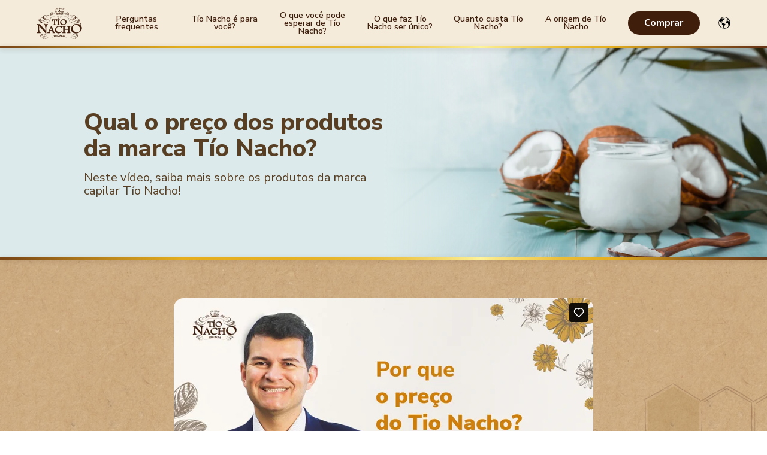

--- FILE ---
content_type: text/html; charset=UTF-8
request_url: https://tionacho.com.br/shampoo-tio-nacho-precio
body_size: 14367
content:
<!--
  templateType: none
--><!doctype html><html lang="pt"><head>
    <meta charset="utf-8">
    <title>Shampoo Tío Nacho precio. ¿Cuánto cuesta y por qué?</title>
    <link rel="shortcut icon" href="https://tionacho.com.br/hubfs/Tio%20Nacho/tionacho-favicon.jpg">
    <meta name="description" content="Shampoo Tío Nacho Precio. Consulta cuánto cuestan nuestros productos, por qué de su precio, sus ingredientes y más aspectos.">
    
    
    
    
    
    <meta name="viewport" content="width=device-width, initial-scale=1">

    <script src="/hs/hsstatic/jquery-libs/static-1.4/jquery/jquery-1.11.2.js"></script>
<script src="/hs/hsstatic/jquery-libs/static-1.4/jquery-migrate/jquery-migrate-1.2.1.js"></script>
<script>hsjQuery = window['jQuery'];</script>
    <meta property="og:description" content="Shampoo Tío Nacho Precio. Consulta cuánto cuestan nuestros productos, por qué de su precio, sus ingredientes y más aspectos.">
    <meta property="og:title" content="Shampoo Tío Nacho precio. ¿Cuánto cuesta y por qué?">
    <meta name="twitter:description" content="Shampoo Tío Nacho Precio. Consulta cuánto cuestan nuestros productos, por qué de su precio, sus ingredientes y más aspectos.">
    <meta name="twitter:title" content="Shampoo Tío Nacho precio. ¿Cuánto cuesta y por qué?">

    

    
    <style>
a.cta_button{-moz-box-sizing:content-box !important;-webkit-box-sizing:content-box !important;box-sizing:content-box !important;vertical-align:middle}.hs-breadcrumb-menu{list-style-type:none;margin:0px 0px 0px 0px;padding:0px 0px 0px 0px}.hs-breadcrumb-menu-item{float:left;padding:10px 0px 10px 10px}.hs-breadcrumb-menu-divider:before{content:'›';padding-left:10px}.hs-featured-image-link{border:0}.hs-featured-image{float:right;margin:0 0 20px 20px;max-width:50%}@media (max-width: 568px){.hs-featured-image{float:none;margin:0;width:100%;max-width:100%}}.hs-screen-reader-text{clip:rect(1px, 1px, 1px, 1px);height:1px;overflow:hidden;position:absolute !important;width:1px}
</style>

<link rel="stylesheet" href="https://tionacho.com.br/hubfs/hub_generated/template_assets/1/82051774016/1742170698824/template_main.min.css">
<link rel="stylesheet" href="https://tionacho.com.br/hubfs/hub_generated/template_assets/1/82051840100/1742170699464/template_theme-overrides.min.css">
<link rel="stylesheet" href="https://tionacho.com.br/hubfs/hub_generated/module_assets/1/82051281219/1757694843438/module_tio_nacho_navbar.min.css">
<link rel="stylesheet" href="/hs/hsstatic/cos-LanguageSwitcher/static-1.336/sass/LanguageSwitcher.css">
<link rel="stylesheet" href="https://tionacho.com.br/hubfs/hub_generated/module_assets/1/95848154730/1742283629132/module_tio_nacho_interna_V2.min.css">
<link rel="stylesheet" href="https://tionacho.com.br/hubfs/hub_generated/module_assets/1/86843566001/1742283553395/module_tio_nacho_unico.min.css">
<link rel="stylesheet" href="https://tionacho.com.br/hubfs/hub_generated/module_assets/1/82063382323/1742283460548/module_tio_nacho_intro.min.css">
<link rel="stylesheet" href="https://tionacho.com.br/hubfs/hub_generated/module_assets/1/89292751703/1742283574734/module_tio_nacho_seccion_quiz.min.css">
<link rel="stylesheet" href="https://tionacho.com.br/hubfs/hub_generated/module_assets/1/82135508137/1742283463240/module_tio_nacho_para_ti.min.css">
<link rel="stylesheet" href="https://tionacho.com.br/hubfs/hub_generated/module_assets/1/86843565957/1742283552294/module_tio_nacho_que_esperar.min.css">
<link rel="stylesheet" href="https://tionacho.com.br/hubfs/hub_generated/module_assets/1/82168832594/1742283467011/module_tio_nacho_cuanto_cuesta.min.css">
<link rel="stylesheet" href="https://tionacho.com.br/hubfs/hub_generated/module_assets/1/82160725066/1742283465526/module_tio_nacho_carrusel_productos.min.css">
<link rel="stylesheet" href="https://tionacho.com.br/hubfs/hub_generated/module_assets/1/82185739526/1742283468063/module_tio_nacho_productos.min.css">
<link rel="stylesheet" href="https://tionacho.com.br/hubfs/hub_generated/module_assets/1/82123692946/1742283461591/module_tio_nacho_preguntas_frecuentes.min.css">
<link rel="stylesheet" href="https://tionacho.com.br/hubfs/hub_generated/module_assets/1/82240584461/1742283469098/module_tio_nacho_testimonios.min.css">
<link rel="stylesheet" href="https://tionacho.com.br/hubfs/hub_generated/module_assets/1/82253131846/1742283470725/module_tio_nacho_historia.min.css">
<link rel="stylesheet" href="https://tionacho.com.br/hubfs/hub_generated/module_assets/1/82266445684/1742283471718/module_tio_nacho_video_final.min.css">
<link rel="stylesheet" href="https://tionacho.com.br/hubfs/hub_generated/module_assets/1/82272878938/1741052660413/module_tio_nacho_footer.min.css">
<style>
  @font-face {
    font-family: "Lato";
    font-weight: 400;
    font-style: normal;
    font-display: swap;
    src: url("/_hcms/googlefonts/Lato/regular.woff2") format("woff2"), url("/_hcms/googlefonts/Lato/regular.woff") format("woff");
  }
  @font-face {
    font-family: "Lato";
    font-weight: 700;
    font-style: normal;
    font-display: swap;
    src: url("/_hcms/googlefonts/Lato/700.woff2") format("woff2"), url("/_hcms/googlefonts/Lato/700.woff") format("woff");
  }
  @font-face {
    font-family: "Merriweather";
    font-weight: 400;
    font-style: normal;
    font-display: swap;
    src: url("/_hcms/googlefonts/Merriweather/regular.woff2") format("woff2"), url("/_hcms/googlefonts/Merriweather/regular.woff") format("woff");
  }
  @font-face {
    font-family: "Merriweather";
    font-weight: 700;
    font-style: normal;
    font-display: swap;
    src: url("/_hcms/googlefonts/Merriweather/700.woff2") format("woff2"), url("/_hcms/googlefonts/Merriweather/700.woff") format("woff");
  }
  @font-face {
    font-family: "Merriweather";
    font-weight: 700;
    font-style: normal;
    font-display: swap;
    src: url("/_hcms/googlefonts/Merriweather/700.woff2") format("woff2"), url("/_hcms/googlefonts/Merriweather/700.woff") format("woff");
  }
</style>

<!-- Editor Styles -->
<style id="hs_editor_style" type="text/css">
.dnd_area-row-0-force-full-width-section > .row-fluid {
  max-width: none !important;
}
.dnd_area-row-1-force-full-width-section > .row-fluid {
  max-width: none !important;
}
.dnd_area-row-2-force-full-width-section > .row-fluid {
  max-width: none !important;
}
.dnd_area-row-4-force-full-width-section > .row-fluid {
  max-width: none !important;
}
.dnd_area-row-5-force-full-width-section > .row-fluid {
  max-width: none !important;
}
.dnd_area-row-7-force-full-width-section > .row-fluid {
  max-width: none !important;
}
.dnd_area-row-8-force-full-width-section > .row-fluid {
  max-width: none !important;
}
.dnd_area-row-9-force-full-width-section > .row-fluid {
  max-width: none !important;
}
.dnd_area-row-10-force-full-width-section > .row-fluid {
  max-width: none !important;
}
.dnd_area-row-11-force-full-width-section > .row-fluid {
  max-width: none !important;
}
.dnd_area-row-12-force-full-width-section > .row-fluid {
  max-width: none !important;
}
.dnd_area-row-13-force-full-width-section > .row-fluid {
  max-width: none !important;
}
.dnd_area-row-14-force-full-width-section > .row-fluid {
  max-width: none !important;
}
.dnd_area-row-15-force-full-width-section > .row-fluid {
  max-width: none !important;
}
/* HubSpot Styles (default) */
.dnd_area-row-0-padding {
  padding-top: 0px !important;
  padding-bottom: 0px !important;
  padding-left: 0px !important;
  padding-right: 0px !important;
}
.dnd_area-row-0-background-layers {
  background-image: linear-gradient(rgba(248, 250, 252, 1), rgba(248, 250, 252, 1)) !important;
  background-position: left top !important;
  background-size: auto !important;
  background-repeat: no-repeat !important;
}
.dnd_area-row-1-padding {
  padding-top: 0px !important;
  padding-bottom: 0px !important;
  padding-left: 0px !important;
  padding-right: 0px !important;
}
.dnd_area-row-2-padding {
  padding-top: 0px !important;
  padding-bottom: 0px !important;
  padding-left: 0px !important;
  padding-right: 0px !important;
}
.dnd_area-row-3-padding {
  padding-top: 0px !important;
  padding-bottom: 0px !important;
  padding-left: 0px !important;
  padding-right: 0px !important;
}
.dnd_area-row-4-padding {
  padding-top: 0px !important;
  padding-bottom: 0px !important;
  padding-left: 0px !important;
  padding-right: 0px !important;
}
.dnd_area-row-5-padding {
  padding-top: 0px !important;
  padding-bottom: 0px !important;
  padding-left: 0px !important;
  padding-right: 0px !important;
}
.dnd_area-row-6-padding {
  padding-top: 0px !important;
  padding-bottom: 0px !important;
  padding-left: 0px !important;
  padding-right: 0px !important;
}
.dnd_area-row-7-padding {
  padding-top: 0px !important;
  padding-bottom: 0px !important;
  padding-left: 0px !important;
  padding-right: 0px !important;
}
.dnd_area-row-8-padding {
  padding-top: 0px !important;
  padding-bottom: 0px !important;
  padding-left: 0px !important;
  padding-right: 0px !important;
}
.dnd_area-row-9-padding {
  padding-top: 0px !important;
  padding-bottom: 0px !important;
  padding-left: 0px !important;
  padding-right: 0px !important;
}
.dnd_area-row-10-padding {
  padding-top: 0px !important;
  padding-bottom: 0px !important;
  padding-left: 0px !important;
  padding-right: 0px !important;
}
.dnd_area-row-11-padding {
  padding-top: 0px !important;
  padding-bottom: 0px !important;
  padding-left: 0px !important;
  padding-right: 0px !important;
}
.dnd_area-row-12-padding {
  padding-top: 0px !important;
  padding-bottom: 0px !important;
  padding-left: 0px !important;
  padding-right: 0px !important;
}
.dnd_area-row-13-padding {
  padding-top: 0px !important;
  padding-bottom: 0px !important;
  padding-left: 0px !important;
  padding-right: 0px !important;
}
.dnd_area-row-14-padding {
  padding-top: 0px !important;
  padding-bottom: 0px !important;
  padding-left: 0px !important;
  padding-right: 0px !important;
}
.dnd_area-row-15-padding {
  padding-top: 0px !important;
  padding-bottom: 0px !important;
  padding-left: 0px !important;
  padding-right: 0px !important;
}
.cell_16716597793832-padding {
  padding-left: 0px !important;
  padding-right: 0px !important;
}
.cell_1666649067771-padding {
  padding-left: 0px !important;
  padding-right: 0px !important;
}
.cell_16606047497352-padding {
  padding-left: 0px !important;
  padding-right: 0px !important;
}
.widget_1660604749570-hidden {
  display: none !important;
}
.cell_16666490816202-padding {
  padding-left: 0px !important;
  padding-right: 0px !important;
}
.cell_16666491102632-padding {
  padding-left: 0px !important;
  padding-right: 0px !important;
}
.cell_16606665541742-padding {
  padding-left: 0px !important;
  padding-right: 0px !important;
}
.cell_16648303479962-padding {
  padding-left: 0px !important;
  padding-right: 0px !important;
}
.cell_16606863277862-padding {
  padding-left: 0px !important;
  padding-right: 0px !important;
}
.cell_16606824683712-padding {
  padding-left: 0px !important;
  padding-right: 0px !important;
}
.cell_16607051414832-padding {
  padding-left: 0px !important;
  padding-right: 0px !important;
}
.cell_16606601186262-padding {
  padding-left: 0px !important;
  padding-right: 0px !important;
}
.cell_16607509219192-padding {
  padding-left: 0px !important;
  padding-right: 0px !important;
}
.cell_16607576072962-padding {
  padding-left: 0px !important;
  padding-right: 0px !important;
}
.cell_16607660799012-padding {
  padding-left: 0px !important;
  padding-right: 0px !important;
}
.widget_1660766079700-hidden {
  display: none !important;
}
.cell_16607677527802-padding {
  padding-left: 0px !important;
  padding-right: 0px !important;
}
</style>
    

    
<!--  Added by GoogleTagManager integration -->
<script>
var _hsp = window._hsp = window._hsp || [];
window.dataLayer = window.dataLayer || [];
function gtag(){dataLayer.push(arguments);}

var useGoogleConsentModeV2 = true;
var waitForUpdateMillis = 1000;



var hsLoadGtm = function loadGtm() {
    if(window._hsGtmLoadOnce) {
      return;
    }

    if (useGoogleConsentModeV2) {

      gtag('set','developer_id.dZTQ1Zm',true);

      gtag('consent', 'default', {
      'ad_storage': 'denied',
      'analytics_storage': 'denied',
      'ad_user_data': 'denied',
      'ad_personalization': 'denied',
      'wait_for_update': waitForUpdateMillis
      });

      _hsp.push(['useGoogleConsentModeV2'])
    }

    (function(w,d,s,l,i){w[l]=w[l]||[];w[l].push({'gtm.start':
    new Date().getTime(),event:'gtm.js'});var f=d.getElementsByTagName(s)[0],
    j=d.createElement(s),dl=l!='dataLayer'?'&l='+l:'';j.async=true;j.src=
    'https://www.googletagmanager.com/gtm.js?id='+i+dl;f.parentNode.insertBefore(j,f);
    })(window,document,'script','dataLayer','GTM-NVQM6RWW');

    window._hsGtmLoadOnce = true;
};

_hsp.push(['addPrivacyConsentListener', function(consent){
  if(consent.allowed || (consent.categories && consent.categories.analytics)){
    hsLoadGtm();
  }
}]);

</script>

<!-- /Added by GoogleTagManager integration -->

    <link rel="canonical" href="https://tionacho.com.br/shampoo-tio-nacho-precio">


<meta property="og:url" content="https://tionacho.com.br/shampoo-tio-nacho-precio">
<meta name="twitter:card" content="summary">
<meta http-equiv="content-language" content="pt">
<link rel="alternate" hreflang="es" href="https://tionacho.lat/shampoo-tio-nacho-precio">
<link rel="alternate" hreflang="pt" href="https://tionacho.com.br/shampoo-tio-nacho-precio">






    
    <script type="application/ld+json">
{
    "@context": "https://schema.org",
    "@type": "Question",
    "name": "Shampoo T&iacute;o Nacho precio. &iquest;Cu&aacute;nto cuesta y por qu&eacute;?",
        "text": "Shampoo T&iacute;o Nacho Precio. Consulta cu&aacute;nto cuestan nuestros productos, por qu&eacute; de su precio, sus ingredientes y m&aacute;s aspectos."
    }

{
  "@context": "https://schema.org/",
  "@type": "Article",
  "name": "Shampoo T&iacute;o Nacho precio. &iquest;Cu&aacute;nto cuesta y por qu&eacute;?",
  "description": "Shampoo T&iacute;o Nacho Precio. Consulta cu&aacute;nto cuestan nuestros productos, por qu&eacute; de su precio, sus ingredientes y m&aacute;s aspectos.",
  "image": "https://marcas.genommalab.com/hubfs/Capa%202.svg"
   }
    </script>
    
    <script src="https://cdn.jsdelivr.net/npm/@splidejs/splide@4.0.7/dist/js/splide.min.js"></script>
    <link rel="stylesheet" type="text/css" href="https://cdn.jsdelivr.net/npm/@splidejs/splide@4.0.7/dist/css/splide.min.css">
<link rel="preconnect" href="https://fonts.googleapis.com">
<link rel="preconnect" href="https://fonts.gstatic.com" crossorigin>
<link href="https://fonts.googleapis.com/css2?family=Nunito+Sans:wght@200;300;400;600;700;800;900&amp;display=swap" rel="stylesheet">
       <script type="text/javascript" src="https://tionacho.com.br/hs-fs/hub/7172703/hub_generated/template_assets/69194758698/1647969978415/qg5-theme/js/jquery.lazy.min.js"></script>             

    <script type="text/javascript" src="//script.crazyegg.com/pages/scripts/0115/5615.js" async></script>
  <meta name="generator" content="HubSpot"></head>
  <body onload="pagecargo()">
<!--  Added by GoogleTagManager integration -->
<noscript><iframe src="https://www.googletagmanager.com/ns.html?id=GTM-NVQM6RWW" height="0" width="0" style="display:none;visibility:hidden"></iframe></noscript>

<!-- /Added by GoogleTagManager integration -->
&gt;
    <div class="body-wrapper   hs-content-id-107216962304 hs-landing-page hs-page  bodyclass">
      

      

      <main id="main-content" class="body-container-wrapper">
        



<div class="container-fluid body-container body-container--home">
<div class="row-fluid-wrapper">
<div class="row-fluid">
<div class="span12 widget-span widget-type-cell " style="" data-widget-type="cell" data-x="0" data-w="12">

<div class="row-fluid-wrapper row-depth-1 row-number-1 dnd_area-row-0-background-color dnd_area-row-0-force-full-width-section dnd_area-row-0-background-layers dnd-section dnd_area-row-0-padding">
<div class="row-fluid ">
<div class="span12 widget-span widget-type-custom_widget dnd-module" style="" data-widget-type="custom_widget" data-x="0" data-w="12">
<div id="hs_cos_wrapper_widget_1660591814424" class="hs_cos_wrapper hs_cos_wrapper_widget hs_cos_wrapper_type_module" style="" data-hs-cos-general-type="widget" data-hs-cos-type="module"><header class="main-header">
    <div class="general-container">
        <a class="logotext" href="https://tionacho.lat/">
          <img width="0" height="0" class="logo" src="https://tionacho.com.br/hubfs/Capa%202.svg" alt="Logo">
          <span></span>
        </a>
        <navbar id="idocultar">
          <ul>
        
        <li><a onclick="ocultarid('idocultar')" class="#preguntas" href="#preguntas"><div class="link">Perguntas frequentes</div></a></li>
        <li><a onclick="ocultarid('idocultar')" class="#parati" href="#parati"><div class="link">Tío Nacho é para você?</div></a></li>
        <li><a onclick="ocultarid('idocultar')" class="#queesperar" href="#queesperar"><div class="link">O que você pode esperar de Tío Nacho?</div></a></li>
        <li><a onclick="ocultarid('idocultar')" class="#unico" href="#unico"><div class="link">O que faz Tío Nacho ser único?</div></a></li>
        <li><a onclick="ocultarid('idocultar')" class="#cuantocuesta" href="#cuantocuesta"><div class="link">Quanto custa Tío Nacho?</div></a></li>
        <li><a onclick="ocultarid('idocultar')" class="https://marcas.genommalab.com/pt/tionacho/shampoo-del-tio-nacho-origen" href="https://marcas.genommalab.com/pt/tionacho/shampoo-del-tio-nacho-origen"><div class="link">A origem de Tío Nacho</div></a></li>

        <li><a onclick="ocultarid('idocultar')" class="btncomprar" href="https://marcas.genommalab.com/tn">Comprar</a></li>
      </ul>
        </navbar>
      
      <div style="display: flex; align-items: center;gap: 8px; margin: 12px;">
          <span id="hs_cos_wrapper_widget_1660591814424_" class="hs_cos_wrapper hs_cos_wrapper_widget hs_cos_wrapper_type_language_switcher" style="" data-hs-cos-general-type="widget" data-hs-cos-type="language_switcher"><div class="lang_switcher_class">
   <div class="globe_class" onclick="">
       <ul class="lang_list_class">
           <li>
               <a class="lang_switcher_link" data-language="pt" lang="pt" href="https://tionacho.com.br/shampoo-tio-nacho-precio">Português</a>
           </li>
           <li>
               <a class="lang_switcher_link" data-language="es" lang="es" href="https://tionacho.lat/shampoo-tio-nacho-precio">Español (Espanhol)</a>
           </li>
       </ul>
   </div>
</div></span>
        <a class="buy-mini-button" href="https://marcas.genommalab.com/tn">
          Comprar
          <img src="https://tionacho.com.br/hubfs/Group%2044887%20(2).svg" width="20" height="20" alt="shopping-cart-btn">
        </a>
            <a class="icon-close-products" role="button">
                <img class="icon-menu inactive" id="icon1" src="https://tionacho.com.br/hubfs/menu-2.svg" alt="Menu icon" width="28" height="28">
            </a>
        </div>
    </div>
  <div class="linea-degrade">
    
  </div> 
</header></div>

</div><!--end widget-span -->
</div><!--end row-->
</div><!--end row-wrapper -->

<div class="row-fluid-wrapper row-depth-1 row-number-2 dnd_area-row-1-padding dnd-section dnd_area-row-1-force-full-width-section">
<div class="row-fluid ">
<div class="span12 widget-span widget-type-cell cell_16716597793832-padding dnd-column" style="" data-widget-type="cell" data-x="0" data-w="12">

<div class="row-fluid-wrapper row-depth-1 row-number-3 dnd-row">
<div class="row-fluid ">
<div class="span12 widget-span widget-type-custom_widget dnd-module" style="" data-widget-type="custom_widget" data-x="0" data-w="12">
<div id="hs_cos_wrapper_widget_1671659779227" class="hs_cos_wrapper hs_cos_wrapper_widget hs_cos_wrapper_type_module" style="" data-hs-cos-general-type="widget" data-hs-cos-type="module"><section class="tionacho-interna" style="min-height: auto;">
  <img class="panal2" src="https://tionacho.com.br/hubfs/Panal-_1_-min.webp">
  <div class="general-container-degrade">
    <div class="solid-back" style="background: #DCEAEB"></div>
    <div class="background-img">
      <img src="https://tionacho.com.br/hubfs/img4-min.webp" style="width: 100%; height: auto;">
      <div class="degrade-back-cell" style="background: linear-gradient(180deg, #DCEAEB 0%, #DCEAEB 0%, rgba(130, 123, 39, 0) 15%);"></div>
    </div>
     
    
    <div class="degrade-back" style="background: linear-gradient(90deg, #DCEAEB 0%, #DCEAEB 50%, rgba(130, 123, 39, 0) 70%); width: 100%;"></div>
    
    <div class="title-container">
      <div class="text-video">
        <div class="title" style="color: #583f23; font-size: 40px;"><span is="qowt-word-run" id="E144" qowt-eid="E144">Qual o preço dos produtos da marca </span><span is="qowt-word-run" id="E146" qowt-eid="E146">Tío</span><span is="qowt-word-run" id="E148" qowt-eid="E148"> </span><span is="qowt-word-run" id="E150" qowt-eid="E150">Nacho</span><span is="qowt-word-run" id="E152" qowt-eid="E152">?</span><span is="qowt-word-run" id="E153" qowt-eid="E153">&nbsp;</span></div>
<div class="text" style="color: #583f23;"><span is="qowt-word-run" id="E162" qowt-eid="E162">Neste vídeo, saiba mais sobre os produtos da marca capilar </span><span is="qowt-word-run" id="E164" qowt-eid="E164">Tío</span><span is="qowt-word-run" id="E166" qowt-eid="E166"> </span><span is="qowt-word-run" id="E168" qowt-eid="E168">Nacho</span><span is="qowt-word-run" id="E170" qowt-eid="E170">!&nbsp;</span></div>
      </div>
    </div>
    <div class="gold-line"></div>
  </div>
  
  <div class="general-container">
    <div class="video">
          <div style="padding:56.25% 0 0 0;position:relative;"><iframe src="https://player.vimeo.com/video/786795869?h=4460b01f69&amp;badge=0&amp;autopause=0&amp;player_id=0&amp;app_id=58479" frameborder="0" allow="autoplay; fullscreen; picture-in-picture" allowfullscreen style="position:absolute;top:0;left:0;width:100%;height:100%;" title="TAYA_TioNacho_PRICING AJUSTE_MASTER_SUBS_baja"></iframe></div><script src="https://player.vimeo.com/api/player.js"></script>
    </div>
      <div class="contenthtml">
  <div class="row-container">
<div class="row1"><img src="https://tionacho.com.br/hubfs/Rectangle-9832-_1_-min.webp"></div>
<div class="row2">
<h1 style="color: #000000;"><span is="qowt-word-run" id="E144" qowt-eid="E144">Qual o preço dos produtos da marca </span><span is="qowt-word-run" id="E146" qowt-eid="E146">Tío</span><span is="qowt-word-run" id="E148" qowt-eid="E148"> </span><span is="qowt-word-run" id="E150" qowt-eid="E150">Nacho</span><span is="qowt-word-run" id="E152" qowt-eid="E152">?</span><span is="qowt-word-run" id="E153" qowt-eid="E153">&nbsp;</span></h1>
<p><span is="qowt-word-run" id="E162" qowt-eid="E162">Neste vídeo, saiba mais sobre os produtos da marca capilar </span><span is="qowt-word-run" id="E164" qowt-eid="E164">Tío</span><span is="qowt-word-run" id="E166" qowt-eid="E166"> </span><span is="qowt-word-run" id="E168" qowt-eid="E168">Nacho</span><span is="qowt-word-run" id="E170" qowt-eid="E170">!&nbsp;</span><span is="qowt-word-run" id="E171" qowt-eid="E171">&nbsp;</span></p>
</div>
</div>
<h2><span is="qowt-word-run" id="E239" qowt-eid="E239">Produtos que embelezam seus cabelos enquanto cuidam do planeta</span><span is="qowt-word-run" id="E240" qowt-eid="E240">&nbsp;</span></h2>
<p is="qowt-word-para" id="E244" qowt-lvl="undefined" qowt-entry="undefined" qowt-eid="E244"><span is="qowt-word-run" id="E245" qowt-eid="E245">Para entender o valor da marca </span><strong><span is="qowt-word-run" id="E247" qowt-eid="E247">Tío</span><span is="qowt-word-run" id="E249" qowt-eid="E249"> </span><span is="qowt-word-run" id="E251" qowt-eid="E251">Nacho</span></strong><span is="qowt-word-run" id="E253" qowt-eid="E253">, </span><span is="qowt-word-run" id="E254" qowt-eid="E254">é</span><span is="qowt-word-run" id="E255" qowt-eid="E255"> importante saber que toda a linha</span><span is="qowt-word-run" id="E256" qowt-eid="E256"> é </span><span is="qowt-word-run" id="E257" qowt-eid="E257">desenvolvida com o melhor dos dois mundos, favorece a </span><strong><span is="qowt-word-run" id="E258" qowt-eid="E258">saúde dos seus cabelos enquanto cuida do planeta.</span></strong><span is="qowt-word-run" id="E259" qowt-eid="E259">&nbsp;</span><span is="qowt-word-run" id="E260" qowt-eid="E260">&nbsp;</span></p>
<p is="qowt-word-para" id="E261" qowt-lvl="undefined" qowt-entry="undefined" qowt-eid="E261"><span is="qowt-word-run" id="E262" qowt-eid="E262">Conseguimos isso usando </span><strong><span is="qowt-word-run" id="E263" qowt-eid="E263">frascos 100% reciclados e recicláveis</span><span is="qowt-word-run" id="E264" qowt-eid="E264">, neutralizando as emissões de carbono da produção de nossas embalagens</span></strong><span is="qowt-word-run" id="E265" qowt-eid="E265"> e </span><span is="qowt-word-run" id="E266" qowt-eid="E266">estudando a melhor combinação de ingredientes de origem natural para cuidar dos seus cabelos.</span></p>
<h2><span is="qowt-word-run" id="E274" qowt-eid="E274">O valor de </span><span is="qowt-word-run" id="E276" qowt-eid="E276">Tío</span><span is="qowt-word-run" id="E278" qowt-eid="E278"> </span><span is="qowt-word-run" id="E280" qowt-eid="E280">Nacho</span><span is="qowt-word-run" id="E282" qowt-eid="E282"> está em seu compromisso com o meio ambiente</span><span is="qowt-word-run" id="E283" qowt-eid="E283">&nbsp;</span></h2>
<p is="qowt-word-para" id="E287" qowt-lvl="undefined" qowt-entry="undefined" qowt-eid="E287"><span is="qowt-word-run" id="E288" qowt-eid="E288">A biologia cosmética é o processo que nos permite descobrir constantemente os segredos escondidos na </span><strong><span is="qowt-word-run" id="E290" qowt-eid="E290">natureza</span></strong><span is="qowt-word-run" id="E291" qowt-eid="E291">, que são revelados ao microscópio de laboratório.</span><span is="qowt-word-run" id="E292" qowt-eid="E292">&nbsp;</span></p>
<p is="qowt-word-para" id="E296" qowt-lvl="undefined" qowt-entry="undefined" qowt-eid="E296"><span is="qowt-word-run" id="E297" qowt-eid="E297">Ou seja, </span><span is="qowt-word-run" id="E299" qowt-eid="E299">Tío</span><span is="qowt-word-run" id="E301" qowt-eid="E301"> </span><span is="qowt-word-run" id="E303" qowt-eid="E303">Nacho</span><span is="qowt-word-run" id="E305" qowt-eid="E305"> utiliza ingredientes de origem natural escolhidos através de um sólido processo de </span><strong><span is="qowt-word-run" id="E306" qowt-eid="E306">pesquisa científica</span></strong><span is="qowt-word-run" id="E307" qowt-eid="E307">.</span><span is="qowt-word-run" id="E308" qowt-eid="E308">&nbsp;</span></p>
<div class="row-container">
<div class="row1"><img src="https://tionacho.com.br/hubfs/Rectangle-9831-_6_-min.webp"></div>
<div class="row2">
<h2><span is="qowt-word-run" id="E316" qowt-eid="E316">A importância da Geleia Real em todos os produtos </span><span is="qowt-word-run" id="E318" qowt-eid="E318">Tío</span><span is="qowt-word-run" id="E320" qowt-eid="E320"> </span><span is="qowt-word-run" id="E322" qowt-eid="E322">Nacho</span><span is="qowt-word-run" id="E324" qowt-eid="E324">&nbsp;</span></h2>
<p style="margin-top: 0cm; margin-right: 0cm; margin-bottom: 0cm; vertical-align: baseline; padding-left: 0cm;"><span is="qowt-word-run" id="E329" qowt-eid="E329">As fórmulas de </span><span is="qowt-word-run" id="E331" qowt-eid="E331">Tío</span><span is="qowt-word-run" id="E333" qowt-eid="E333"> </span><span is="qowt-word-run" id="E335" qowt-eid="E335">Nacho</span><span is="qowt-word-run" id="E337" qowt-eid="E337"> contêm uma combinação de Geleia Real e ingredientes de origem natural como o óleo de coco orgânico, </span><span is="qowt-word-run" id="E339" qowt-eid="E339">aloe</span><span is="qowt-word-run" id="E341" qowt-eid="E341"> vera, camomila entre outros.</span><span is="qowt-word-run" id="E342" qowt-eid="E342">&nbsp;</span></p>
<p style="margin-top: 0cm; margin-right: 0cm; margin-bottom: 0cm; vertical-align: baseline; padding-left: 0cm;">&nbsp;</p>
</div>
</div>
<h2><span is="qowt-word-run" id="E351" qowt-eid="E351">Tío</span><span is="qowt-word-run" id="E353" qowt-eid="E353"> </span><span is="qowt-word-run" id="E355" qowt-eid="E355">Nacho</span><span is="qowt-word-run" id="E357" qowt-eid="E357">, melhor custo-benefício</span></h2>
<p is="qowt-word-para" id="E362" qowt-lvl="undefined" qowt-entry="undefined" qowt-eid="E362"><span is="qowt-word-run" id="E363" qowt-eid="E363">A qualidade dos ingredientes, o uso consciente de materiais na produção das embalagens e frascos e o alto investimento em pesquisas científicas, fazem de </span><span is="qowt-word-run" id="E365" qowt-eid="E365">Tío</span><span is="qowt-word-run" id="E367" qowt-eid="E367"> </span><span is="qowt-word-run" id="E369" qowt-eid="E369">Nacho</span><span is="qowt-word-run" id="E371" qowt-eid="E371"> uma marca de produtos capilares de alto valor agregado.</span><span is="qowt-word-run" id="E372" qowt-eid="E372">&nbsp;</span></p>
<p is="qowt-word-para" id="E376" qowt-lvl="undefined" qowt-entry="undefined" qowt-eid="E376"><span is="qowt-word-run" id="E377" qowt-eid="E377">Oferecer um produto de alta qualidade com uma seleção criteriosa de ingredientes e produção responsável e consciente, é uma prioridade!&nbsp;</span><span is="qowt-word-run" id="E378" qowt-eid="E378">&nbsp;</span></p>
<p style="margin-top: 0cm; margin-right: 0cm; margin-bottom: 0cm; vertical-align: baseline; padding-left: 0cm;">&nbsp;</p>
<div class="row-container">
<div class="row1"><img src="https://tionacho.com.br/hubfs/Rectangle-9831-_7_-min.webp"></div>
<div class="row2">
<p style="margin-top: 0cm; margin-right: 0cm; margin-bottom: 0cm; vertical-align: baseline; padding-left: 0cm;"><span is="qowt-word-run" id="E380" qowt-eid="E380">&nbsp;</span><span is="qowt-word-run" id="E384" qowt-eid="E384">Tío</span><span is="qowt-word-run" id="E386" qowt-eid="E386"> </span><span is="qowt-word-run" id="E388" qowt-eid="E388">Nacho</span><span is="qowt-word-run" id="E390" qowt-eid="E390"> promove brilho, maciez, hidratação e volume aos cabelos enquanto cuida do planeta.&nbsp;</span><span is="qowt-word-run" id="E391" qowt-eid="E391">&nbsp;</span></p>
<p style="margin-top: 0cm; margin-right: 0cm; margin-bottom: 0cm; vertical-align: baseline; padding-left: 0cm; font-size: 24px;">&nbsp;</p>
<p style="margin-top: 0cm; margin-right: 0cm; margin-bottom: 0cm; vertical-align: baseline; padding-left: 0cm; font-size: 24px;">&nbsp;</p>
</div>
</div>
<div class="content-line">&nbsp;</div>
<div class="ver">Também recomendamos:</div>
<div class="recomendacion-row">
<div class="recomendacion-item" style="font-size: 18px;"><span is="qowt-word-run" id="E399" qowt-eid="E399"><a href="https://marcas.genommalab.com/pt/tionacho/o-que-torna-unico" rel="noopener"><img src="https://i.vimeocdn.com/video/1632956821-dbeb69bec7d58db63d1b06d7546014d6f955d1dadcde5a068059efe783f5d8c3-d?mw=1400&amp;mh=228" loading="lazy"></a><strong>Saiba como Tío Nacho embeleza seus cabelos</strong></span><span is="qowt-word-run" id="E407" qowt-eid="E407"> <br></span><span is="qowt-word-run" qowt-eid="E407"><a href="/pt/tionacho/o-que-torna-unico" class="read-more-button button-degrade" rel="noopener">Saiba mais</a></span></div>
</div>
</div>
  </div>
</section></div>

</div><!--end widget-span -->
</div><!--end row-->
</div><!--end row-wrapper -->

</div><!--end widget-span -->
</div><!--end row-->
</div><!--end row-wrapper -->

<div class="row-fluid-wrapper row-depth-1 row-number-4 dnd_area-row-2-force-full-width-section dnd_area-row-2-padding dnd-section">
<div class="row-fluid ">
<div class="span12 widget-span widget-type-cell cell_1666649067771-padding dnd-column" style="" data-widget-type="cell" data-x="0" data-w="12">

<div class="row-fluid-wrapper row-depth-1 row-number-5 dnd-row">
<div class="row-fluid ">
<div class="span12 widget-span widget-type-custom_widget dnd-module" style="" data-widget-type="custom_widget" data-x="0" data-w="12">
<div id="hs_cos_wrapper_widget_1664830286893" class="hs_cos_wrapper hs_cos_wrapper_widget hs_cos_wrapper_type_module" style="" data-hs-cos-general-type="widget" data-hs-cos-type="module"><section class="unico-background" style="min-height: auto;">
  <span class="scroll-position" id="unico"></span>
  <div class="general-container">
    <div class="text-container">
      
      <div class="title">
        <span>O que faz</span><br><strong><span style="font-size: 56px;">Tío Nacho ser único?</span></strong>
      </div>
      
      <div class="text">
        
      </div>
      
      <a href="https://marcas.genommalab.com/pt/tionacho/o-que-torna-unico" class="read-more-button button-degrade">
        <div class="read-more-text">
          Saiba mais
        </div>
      </a>
      
    </div>
    <div class="video-container">
      <img class="mandragora lazy" data-src="">
      <div class="video">
        <div style="padding:56.25% 0 0 0;position:relative;"><iframe class="lazyload" data-src="https://player.vimeo.com/video/786957978?h=42dd4efc06&amp;badge=0&amp;autopause=0&amp;player_id=0&amp;app_id=58479" frameborder="0" allow="autoplay; fullscreen; picture-in-picture" allowfullscreen style="position:absolute;top:0;left:0;width:100%;height:100%;" title="TAYA_TioNacho_Claims_Master_Subs"></iframe></div><script src="https://player.vimeo.com/api/player.js"></script>
      </div>
    </div>
  </div>
</section></div>

</div><!--end widget-span -->
</div><!--end row-->
</div><!--end row-wrapper -->

</div><!--end widget-span -->
</div><!--end row-->
</div><!--end row-wrapper -->

<div class="row-fluid-wrapper row-depth-1 row-number-6 dnd-section dnd_area-row-3-padding">
<div class="row-fluid ">
<div class="span12 widget-span widget-type-cell cell_16606047497352-padding dnd-column" style="" data-widget-type="cell" data-x="0" data-w="12">

<div class="row-fluid-wrapper row-depth-1 row-number-7 dnd-row">
<div class="row-fluid ">
<div class="span12 widget-span widget-type-custom_widget widget_1660604749570-hidden dnd-module" style="" data-widget-type="custom_widget" data-x="0" data-w="12">
<div id="hs_cos_wrapper_widget_1660604749570" class="hs_cos_wrapper hs_cos_wrapper_widget hs_cos_wrapper_type_module" style="" data-hs-cos-general-type="widget" data-hs-cos-type="module"><section class="intro-background" style="min-height: auto;">
  <span class="scroll-position" id="intro"></span>
  <div class="general-container">
    <div class="video-container">
      <img class="panal lazy" data-src="https://7172703.fs1.hubspotusercontent-na1.net/hubfs/7172703/complemento-panal-min.webp">
      <img class="planta lazy" data-src="https://7172703.fs1.hubspotusercontent-na1.net/hubfs/7172703/complemento-flores-min.webp">
      <div class="video">
        <div style="padding:56.25% 0 0 0;position:relative;"><iframe class="lazyload" data-src="https://player.vimeo.com/video/786795667?h=b1bb898dac&amp;badge=0&amp;autopause=0&amp;player_id=0&amp;app_id=58479" frameborder="0" allow="autoplay; fullscreen; picture-in-picture" allowfullscreen style="position:absolute;top:0;left:0;width:100%;height:100%;" title="TAYA_TioNacho_8020_MASTER_SUBs"></iframe></div><script src="https://player.vimeo.com/api/player.js"></script>
      </div>
    </div>
    <div class="text-container">
      <div class="title">
        <span>Qual é o</span><br><strong style="font-weight: 750; font-size: 60px;">shampoo ideal</strong> <br><span>para o seu tipo de cabelo?</span>
      </div>
      <div class="text">
        
      </div>
      <a class="read-more-button button-degrade" href="https://marcas.genommalab.com/pt/tionacho/shampoo-tio-nacho">
        <div class="read-more-text">
          Saiba mais
        </div>
      </a>
    </div>
  </div>
</section></div>

</div><!--end widget-span -->
</div><!--end row-->
</div><!--end row-wrapper -->

</div><!--end widget-span -->
</div><!--end row-->
</div><!--end row-wrapper -->

<div class="row-fluid-wrapper row-depth-1 row-number-8 dnd-section dnd_area-row-4-force-full-width-section dnd_area-row-4-padding">
<div class="row-fluid ">
<div class="span12 widget-span widget-type-cell cell_16666490816202-padding dnd-column" style="" data-widget-type="cell" data-x="0" data-w="12">

<div class="row-fluid-wrapper row-depth-1 row-number-9 dnd-row">
<div class="row-fluid ">
<div class="span12 widget-span widget-type-custom_widget dnd-module" style="" data-widget-type="custom_widget" data-x="0" data-w="12">
<div id="hs_cos_wrapper_widget_1666649081462" class="hs_cos_wrapper hs_cos_wrapper_widget hs_cos_wrapper_type_module" style="" data-hs-cos-general-type="widget" data-hs-cos-type="module"><section class="intro-background" style="min-height: auto;">
  <span class="scroll-position" id="intro"></span>
  <div class="general-container">
    <div class="video-container">
      <img class="panal lazy" data-src="https://7172703.fs1.hubspotusercontent-na1.net/hubfs/7172703/complemento-panal-min.webp">
      <img class="planta lazy" data-src="https://7172703.fs1.hubspotusercontent-na1.net/hubfs/7172703/complemento-flores-min.webp">
      <div class="video">
        <div style="padding:56.25% 0 0 0;position:relative;"><iframe class="lazyload" data-src="https://player.vimeo.com/video/786795667?h=b1bb898dac&amp;badge=0&amp;autopause=0&amp;player_id=0&amp;app_id=58479" frameborder="0" allow="autoplay; fullscreen; picture-in-picture" allowfullscreen style="position:absolute;top:0;left:0;width:100%;height:100%;" title="TAYA_TioNacho_8020_MASTER_SUBs"></iframe></div><script src="https://player.vimeo.com/api/player.js"></script>
      </div>
    </div>
    <div class="text-container">
      <div class="title">
        <span>Qual é o</span><br><strong style="font-weight: 750; font-size: 60px;">shampoo ideal</strong> <br><span>para o seu tipo de cabelo?</span>
      </div>
      <div class="text">
        
      </div>
      <a class="read-more-button button-degrade" href="https://marcas.genommalab.com/pt/tionacho/shampoo-tio-nacho">
        <div class="read-more-text">
          Saiba mais
        </div>
      </a>
    </div>
  </div>
</section></div>

</div><!--end widget-span -->
</div><!--end row-->
</div><!--end row-wrapper -->

</div><!--end widget-span -->
</div><!--end row-->
</div><!--end row-wrapper -->

<div class="row-fluid-wrapper row-depth-1 row-number-10 dnd-section dnd_area-row-5-padding dnd_area-row-5-force-full-width-section">
<div class="row-fluid ">
<div class="span12 widget-span widget-type-cell dnd-column cell_16666491102632-padding" style="" data-widget-type="cell" data-x="0" data-w="12">

<div class="row-fluid-wrapper row-depth-1 row-number-11 dnd-row">
<div class="row-fluid ">
<div class="span12 widget-span widget-type-custom_widget dnd-module" style="" data-widget-type="custom_widget" data-x="0" data-w="12">
<div id="hs_cos_wrapper_widget_1666649110119" class="hs_cos_wrapper hs_cos_wrapper_widget hs_cos_wrapper_type_module" style="" data-hs-cos-general-type="widget" data-hs-cos-type="module"><section class="quiz-background" style="">
  
  <img class="abeja" src="https://tionacho.com.br/hubfs/abeja3-min.webp" alt="bee image">
  
  <img class="flor-1 flor-pc" src="https://tionacho.com.br/hubfs/Mask-group-_5_-min-2.webp" alt="flower image1">
  <img class="flor-2 flor-pc" src="https://tionacho.com.br/hubfs/Recurso-1_2x-3-min.webp" alt="flower image2">
  
  <img class="flor-1 flor-cell" src="https://tionacho.com.br/hubfs/leaves-bottom-min.webp" alt="flower image1">
  <img class="flor-2 flor-cell" src="https://tionacho.com.br/hubfs/leaves-superior-min.webp" alt="flower image2">
  
  <div class="line" style="top: 0px;"></div>
    <div class="general-container">
      
      <div class="text-container">
        
        <img src="https://tionacho.com.br/hubfs/Group-164200-_2_-min.webp" class="quiz-image" style="" alt="quiz image">
        
        <div class="title"><h2 class="title2"><span>Saiba o que </span></h2>
<h1>Tío Nacho</h1>
<h2 class="title2"><span> faz por seu cabelo e planeta.</span></h2></div>
        
        <a href="https://tionacho.com.br/quiz" class="quiz-button"><div class="text">Responda ao Quiz</div></a>
      </div>
      
      <img src="https://tionacho.com.br/hubfs/Polygon-19-min.webp" class="rotative image-pc" alt="rotative image1">
      <img src="https://tionacho.com.br/hubfs/Group-164201-_1_-min.webp" class="rotative image-cell" alt="rotative image2">
      
    </div>
  <div class="line" style="bottom: 0px; transform: matrix(-1, 0, 0, 1, 0, 0);"></div>
</section></div>

</div><!--end widget-span -->
</div><!--end row-->
</div><!--end row-wrapper -->

</div><!--end widget-span -->
</div><!--end row-->
</div><!--end row-wrapper -->

<div class="row-fluid-wrapper row-depth-1 row-number-12 dnd_area-row-6-padding dnd-section">
<div class="row-fluid ">
<div class="span12 widget-span widget-type-cell dnd-column cell_16606665541742-padding" style="" data-widget-type="cell" data-x="0" data-w="12">

<div class="row-fluid-wrapper row-depth-1 row-number-13 dnd-row">
<div class="row-fluid ">
<div class="span12 widget-span widget-type-custom_widget dnd-module" style="" data-widget-type="custom_widget" data-x="0" data-w="12">
<div id="hs_cos_wrapper_widget_1660666553984" class="hs_cos_wrapper hs_cos_wrapper_widget hs_cos_wrapper_type_module" style="" data-hs-cos-general-type="widget" data-hs-cos-type="module"><section class="parati-background" style="min-height: auto;">
  <span class="scroll-position" id="parati"></span>
  <div class="general-container">
    
    <div class="video-container">
      <img class="mandragora lazy" data-src="https://7172703.fs1.hubspotusercontent-na1.net/hubfs/7172703/complemento-mandragora-min.webp">
      <div class="video">
        <div style="padding:56.25% 0 0 0;position:relative;"><iframe class="lazyload" data-src="https://player.vimeo.com/video/786796008?h=5b090835b7&amp;badge=0&amp;autopause=0&amp;player_id=0&amp;app_id=58479" frameborder="0" allow="autoplay; fullscreen; picture-in-picture" allowfullscreen style="position:absolute;top:0;left:0;width:100%;height:100%;" title="TAYA_TioNacho_ProductFit_Master_Subs"></iframe></div><script src="https://player.vimeo.com/api/player.js"></script>
      </div>
    </div>
    
    <div class="text-container">
      
      <div class="title">
        Tío Nacho <br><strong><span style="font-size: 60px;">é ideal para você?</span></strong>
      </div>
      
      <div class="text">
        
      </div>
      
      <a href="https://marcas.genommalab.com/pt/tionacho/é-para-mim" class="read-more-button button-degrade">
        <div class="read-more-text">
          Saiba mais
        </div>
      </a>
      
    </div>
    
  </div>
</section></div>

</div><!--end widget-span -->
</div><!--end row-->
</div><!--end row-wrapper -->

</div><!--end widget-span -->
</div><!--end row-->
</div><!--end row-wrapper -->

<div class="row-fluid-wrapper row-depth-1 row-number-14 dnd-section dnd_area-row-7-force-full-width-section dnd_area-row-7-padding">
<div class="row-fluid ">
<div class="span12 widget-span widget-type-cell cell_16648303479962-padding dnd-column" style="" data-widget-type="cell" data-x="0" data-w="12">

<div class="row-fluid-wrapper row-depth-1 row-number-15 dnd-row">
<div class="row-fluid ">
<div class="span12 widget-span widget-type-custom_widget dnd-module" style="" data-widget-type="custom_widget" data-x="0" data-w="12">
<div id="hs_cos_wrapper_widget_1664830347850" class="hs_cos_wrapper hs_cos_wrapper_widget hs_cos_wrapper_type_module" style="" data-hs-cos-general-type="widget" data-hs-cos-type="module"><section class="queesperar-background" style="min-height: auto;">
  <span class="scroll-position" id="queesperar"></span>
  <div class="general-container">
    
    <div class="text-container">
      <div class="title">
        O que você pode esperar de&nbsp;<br><strong style="font-weight: 750; font-size: 60px;">Tío Nacho?</strong>
      </div>
      <div class="text">
        
      </div>
      <a class="read-more-button button-degrade" href="https://tionacho.com.br/tio-nacho-shampoo-que-esperar">
        <div class="read-more-text">
          Saiba mais
        </div>
      </a>
    </div>
    <div class="video-container">
      <img class="panal lazy" data-src="https://7172703.fs1.hubspotusercontent-na1.net/hubfs/7172703/complemento-panal-min.webp">
      <img class="planta lazy" data-src="">
      <div class="video">
        <div style="padding:56.25% 0 0 0;position:relative;"><iframe class="lazyload" data-src="https://player.vimeo.com/video/786795770?h=ba34575604&amp;badge=0&amp;autopause=0&amp;player_id=0&amp;app_id=58479" frameborder="0" allow="autoplay; fullscreen; picture-in-picture" allowfullscreen style="position:absolute;top:0;left:0;width:100%;height:100%;" title="TioNacho_CostumerJourney_MASTER SUBT 24_0921"></iframe></div><script src="https://player.vimeo.com/api/player.js"></script>
      </div>
    </div>
  </div>
</section></div>

</div><!--end widget-span -->
</div><!--end row-->
</div><!--end row-wrapper -->

</div><!--end widget-span -->
</div><!--end row-->
</div><!--end row-wrapper -->

<div class="row-fluid-wrapper row-depth-1 row-number-16 dnd-section dnd_area-row-8-force-full-width-section dnd_area-row-8-padding">
<div class="row-fluid ">
<div class="span12 widget-span widget-type-cell cell_16606863277862-padding dnd-column" style="" data-widget-type="cell" data-x="0" data-w="12">

<div class="row-fluid-wrapper row-depth-1 row-number-17 dnd-row">
<div class="row-fluid ">
<div class="span12 widget-span widget-type-custom_widget dnd-module" style="" data-widget-type="custom_widget" data-x="0" data-w="12">
<div id="hs_cos_wrapper_widget_1660686327619" class="hs_cos_wrapper hs_cos_wrapper_widget hs_cos_wrapper_type_module" style="" data-hs-cos-general-type="widget" data-hs-cos-type="module"><section class="cuantocuesta-background" style="min-height: auto;">
  <span class="scroll-position" id="cuantocuesta"></span>
  <div class="general-container">
    <div class="video-container">
      <img class="flores lazy" data-src="https://7172703.fs1.hubspotusercontent-na1.net/hubfs/7172703/complemento-manzanilla-min.webp">
      <div class="video">
        <div style="padding:56.25% 0 0 0;position:relative;"><iframe class="lazyload" data-src="https://player.vimeo.com/video/786795869?h=4460b01f69&amp;badge=0&amp;autopause=0&amp;player_id=0&amp;app_id=58479" frameborder="0" allow="autoplay; fullscreen; picture-in-picture" allowfullscreen style="position:absolute;top:0;left:0;width:100%;height:100%;" title="TAYA_TioNacho_PRICING AJUSTE_MASTER_SUBS_baja"></iframe></div><script src="https://player.vimeo.com/api/player.js"></script>
      </div>
    </div>
    
    <div class="text-container">
      
      <div class="title">
        <span>Quanto</span><br><strong style="font-weight: 750; font-size: 60px;">custa Tío Nacho?</strong>
      </div>
      
      <div class="text">
        
      </div>
      
      <a href="https://marcas.genommalab.com/pt/tionacho/shampoo-tio-nacho-precio" class="read-more-button button-degrade">
        <div class="read-more-text">
          Saiba mais
        </div>
      </a>
      
    </div>
  </div>
</section></div>

</div><!--end widget-span -->
</div><!--end row-->
</div><!--end row-wrapper -->

</div><!--end widget-span -->
</div><!--end row-->
</div><!--end row-wrapper -->

<div class="row-fluid-wrapper row-depth-1 row-number-18 dnd-section dnd_area-row-9-padding dnd_area-row-9-force-full-width-section">
<div class="row-fluid ">
<div class="span12 widget-span widget-type-cell cell_16606824683712-padding dnd-column" style="" data-widget-type="cell" data-x="0" data-w="12">

<div class="row-fluid-wrapper row-depth-1 row-number-19 dnd-row">
<div class="row-fluid ">
<div class="span12 widget-span widget-type-custom_widget dnd-module" style="" data-widget-type="custom_widget" data-x="0" data-w="12">
<div id="hs_cos_wrapper_widget_1660682468113" class="hs_cos_wrapper hs_cos_wrapper_widget hs_cos_wrapper_type_module" style="" data-hs-cos-general-type="widget" data-hs-cos-type="module">

<section class="carrusel-productos-background" style="min-height: auto;">
  <div class="general-container">
    <img class="panal lazy" data-src src="https://tionacho.com.br/hubfs/panal-conjunto-min.webp">
    <img class="panal-2 lazy" data-src src="https://tionacho.com.br/hubfs/panal-conjunto-_1_-min.webp">
    
    
    
    <div class="splide splide1 container" id="splide01">
      <div class="splide__track">
        <ul class="splide__list">
          
          
          
          <li class="splide__slide" id="card-1">
           <div class="carrusel-card">
             <img width="0" height="0" class="bottle lazy" data-src src="https://tionacho.com.br/hubfs/5c6b335b-a9d6-4692-9818-d546f5d154fc.png">
             <div class="text-container">
               <div class="text">
                 <div class="text-type-1" style="color: #cf8a00;">
<div class="text-type-1" style="color: #231f20;">GELEIA real</div>
<div class="text-type-2-container-border">
<div class="text-type-2-container" style="background: linear-gradient(90deg, rgba(151, 149, 149, 0.55) -5.37%, rgba(78, 71, 72, 0.55) 23.59%, rgba(35, 31, 32, 0.55) 52.54%, rgba(78, 71, 72, 0.55) 81.5%, rgba(151, 149, 149, 0.55) 110.45%), #231F20;">
<div class="text-type-2">+ PRÓPOLIS</div>
</div>
</div>
<div class="text-type-3" style="color: #231f20;">CONTROLA A CASPA DE FORMA EFICAZ SEM RESSECAR</div>
</div>
               </div>
             </div>
            </div>
          </li>
          
          <li class="splide__slide" id="card-2">
           <div class="carrusel-card">
             <img width="0" height="0" class="bottle lazy" data-src src="https://tionacho.com.br/hubfs/Botella%201-1.webp">
             <div class="text-container">
               <div class="text">
                 <div class="text-type-1" style="color: #cf8a00;"><span>GELEIA REAL</span></div>
<div class="text-type-2-container-border">
<div class="text-type-2-container" style="background: linear-gradient(103.25deg, rgba(236, 195, 73, 0.5) -203.82%, rgba(213, 170, 64, 0.5) -200.01%, rgba(174, 128, 49, 0.5) -188.57%, rgba(143, 94, 37, 0.5) -180.94%, rgba(121, 70, 28, 0.5) -173.31%, rgba(108, 56, 23, 0.5) -165.69%, rgba(103, 51, 21, 0.5) -158.06%, rgba(127, 75, 23, 0.5) -138.99%, rgba(188, 135, 28, 0.5) -100.85%, rgba(228, 174, 31, 0.5) -77.97%, rgba(235, 194, 73, 0.5) -66.53%, rgba(242, 212, 110, 0.5) -51.28%, rgba(247, 227, 140, 0.5) -39.83%, rgba(251, 237, 161, 0.5) -28.39%, rgba(253, 243, 174, 0.5) -16.95%, rgba(254, 245, 178, 0.5) -5.51%, rgba(253, 242, 171, 0.5) 2.12%, rgba(249, 232, 152, 0.5) 9.74%, rgba(244, 217, 120, 0.5) 21.18%, rgba(236, 196, 77, 0.5) 36.44%, rgba(228, 174, 31, 0.5) 47.88%, rgba(203, 150, 29, 0.5) 59.32%, rgba(149, 97, 25, 0.5) 97.46%, rgba(116, 63, 22, 0.5) 120.34%, rgba(103, 51, 21, 0.5) 135.6%, rgba(107, 56, 23, 0.5) 143.22%, rgba(120, 70, 28, 0.5) 147.04%, rgba(142, 93, 36, 0.5) 154.66%, rgba(172, 126, 48, 0.5) 166.1%, rgba(210, 167, 63, 0.5) 173.73%, rgba(236, 195, 73, 0.5) 177.55%), #CF8A00;">
<div class="text-type-2">+ CAMOMILA</div>
</div>
</div>
<div class="text-type-1" style="color: #cf8a00;">COM</div>
<div class="text-type-1" style="color: #cf8a00;">ASPECTO NATURAL,</div>
<div class="text-type-1" style="color: #cf8a00;">CABELOS</div>
<div class="text-type-3" style="color: #cf8a00;"><strong>MAIS CLAROS</strong><br><strong>E ILUMINADOS</strong></div>
               </div>
             </div>
            </div>
          </li>
          
          <li class="splide__slide" id="card-3">
           <div class="carrusel-card">
             <img width="0" height="0" class="bottle lazy" data-src src="https://tionacho.com.br/hubfs/Botella%202-1.webp">
             <div class="text-container">
               <div class="text">
                 <div class="text-type-1" style="color: #3950a6;">GELEIA REAL</div>
<div class="text-type-2-container-border">
<div class="text-type-2-container" style="background: linear-gradient(90deg, rgba(238, 238, 238, 0.55) -12.59%, rgba(90, 85, 151, 0.55) 35.5%, rgba(226, 224, 252, 0.55) 68.77%, rgba(90, 85, 151, 0.55) 102.04%, rgba(238, 238, 238, 0.55) 132.59%), #3950A6;">
<div class="text-type-2">+&nbsp; AMINOÁCIDOS DE ORIGEM NATURAL</div>
</div>
</div>
<div class="text-type-1" style="color: #3950a6;">DEIXA O CABELO</div>
<div class="text-type-3" style="color: #3950a6;"><strong>COM MAIS</strong><br><strong>VOLUME,</strong></div>
<div class="text-type-3" style="color: #3950a6;">CORPO E MOVIMENTO</div>
               </div>
             </div>
            </div>
          </li>
          
          <li class="splide__slide" id="card-4">
           <div class="carrusel-card">
             <img width="0" height="0" class="bottle lazy" data-src src="https://tionacho.com.br/hubfs/Botella%203-1.webp">
             <div class="text-container">
               <div class="text">
                 <div class="text-type-1" style="color: #188663;">GELEIA REAL</div>
<div class="text-type-2-container-border">
<div class="text-type-2-container" style="background: linear-gradient(90deg, rgba(167, 245, 221, 0.55) -5.37%, rgba(77, 179, 146, 0.55) 26.36%, rgba(24, 134, 99, 0.55) 59.54%, rgba(77, 178, 146, 0.55) 86.08%, rgba(167, 245, 221, 0.55) 110.45%), #188663;">
<div class="text-type-2">+ <span>EXTRATOS DE ORIGEM NATURAL</span></div>
</div>
</div>
<div class="text-type-1" style="color: #188663;">AJUDA A PREVENIR</div>
<div class="text-type-1" style="color: #188663;">A QUEDA POR QUEBRA</div>
<div class="text-type-1" style="color: #188663;">E DEIXA O CABELO MAIS</div>
<div class="text-type-3" style="color: #188663;"><strong>FORTE</strong>
<div class="text-type-3"><strong> E RESISTENTE</strong></div>
</div>
               </div>
             </div>
            </div>
          </li>
          
          <li class="splide__slide" id="card-5">
           <div class="carrusel-card">
             <img width="0" height="0" class="bottle lazy" data-src src="https://tionacho.com.br/hubfs/Tio%20Nacho/Brasil/Tio-Nacho-AntiGrisalho.png">
             <div class="text-container">
               <div class="text">
                 <div class="text-type-1" style="color: #231f20;"><span> GELEIA REAL</span></div>
<div class="text-type-2-container-border">
<div class="text-type-2-container" style="background: linear-gradient(90deg, rgba(151, 149, 149, 0.55) -5.37%, rgba(78, 71, 72, 0.55) 23.59%, rgba(35, 31, 32, 0.55) 52.54%, rgba(78, 71, 72, 0.55) 81.5%, rgba(151, 149, 149, 0.55) 110.45%), #231F20;">
<div class="text-type-2"><span><span data-usefontface="false" data-contrast="none" xml:lang="PT-BR" lang="PT-BR">+ HENNA EGIPCIA&nbsp;</span></span></div>
</div>
</div>
<div class="text-type-1" style="color: #231f20;"><span data-usefontface="false" data-contrast="none" xml:lang="PT-BR" lang="PT-BR"><span>AJUDA A REDUZIR<br></span></span><span data-usefontface="false" data-contrast="none" xml:lang="PT-BR" lang="PT-BR"><span>PROGRESSIVAMENTE<br></span></span><span data-usefontface="false" data-contrast="none" xml:lang="PT-BR" lang="PT-BR"><span>OS CABELOS </span></span><span data-usefontface="false" data-contrast="none" xml:lang="PT-BR" lang="PT-BR"><span>GRISALHOS</span></span></div>
<div class="text-type-1" style="color: #231f20;">&nbsp;</div>
<div class="text-type-1" style="color: #231f20;">&nbsp;</div>
               </div>
             </div>
            </div>
          </li>
          
          <li class="splide__slide" id="card-6">
           <div class="carrusel-card">
             <img width="0" height="0" class="bottle lazy" data-src src="https://tionacho.com.br/hubfs/Botella%205-1.webp">
             <div class="text-container">
               <div class="text">
                 <div class="text-type-2-container-border">
<div class="text-type-2-container" style="background: linear-gradient(103.25deg, rgba(236, 195, 73, 0.5) -203.82%, rgba(213, 170, 64, 0.5) -200.01%, rgba(174, 128, 49, 0.5) -188.57%, rgba(143, 94, 37, 0.5) -180.94%, rgba(121, 70, 28, 0.5) -173.31%, rgba(108, 56, 23, 0.5) -165.69%, rgba(103, 51, 21, 0.5) -158.06%, rgba(127, 75, 23, 0.5) -138.99%, rgba(188, 135, 28, 0.5) -100.85%, rgba(228, 174, 31, 0.5) -77.97%, rgba(235, 194, 73, 0.5) -66.53%, rgba(242, 212, 110, 0.5) -51.28%, rgba(247, 227, 140, 0.5) -39.83%, rgba(251, 237, 161, 0.5) -28.39%, rgba(253, 243, 174, 0.5) -16.95%, rgba(254, 245, 178, 0.5) -5.51%, rgba(253, 242, 171, 0.5) 2.12%, rgba(249, 232, 152, 0.5) 9.74%, rgba(244, 217, 120, 0.5) 21.18%, rgba(236, 196, 77, 0.5) 36.44%, rgba(228, 174, 31, 0.5) 47.88%, rgba(203, 150, 29, 0.5) 59.32%, rgba(149, 97, 25, 0.5) 97.46%, rgba(116, 63, 22, 0.5) 120.34%, rgba(103, 51, 21, 0.5) 135.6%, rgba(107, 56, 23, 0.5) 143.22%, rgba(120, 70, 28, 0.5) 147.04%, rgba(142, 93, 36, 0.5) 154.66%, rgba(172, 126, 48, 0.5) 166.1%, rgba(210, 167, 63, 0.5) 173.73%, rgba(236, 195, 73, 0.5) 177.55%), #CF8A00;">
<div class="text-type-2">GELEIA REAL + CONCENTRADA</div>
</div>
</div>
<div class="text-type-1" style="color: #3f1e0c;">UM CABELO</div>
<div class="text-type-3" style="color: #3f1e0c;">REVITALIZADO, NUTRIDO</div>
<div class="text-type-1" style="color: #3f1e0c;">E COM APARÊNCIA MAIS JOVEM</div>
<div class="text-type-1" style="color: #3f1e0c;">&nbsp;</div>
               </div>
             </div>
            </div>
          </li>
          
          <li class="splide__slide" id="card-7">
           <div class="carrusel-card">
             <img width="0" height="0" class="bottle lazy" data-src src="https://tionacho.com.br/hubfs/Botella%206-1.webp">
             <div class="text-container">
               <div class="text">
                 <div class="text-type-1" style="color: #3f1e0c;">GELEIA REAL</div>
<div class="text-type-2-container-border">
<div class="text-type-2-container" style="background: linear-gradient(90deg, #D7D2CD 0%, #B3AFAB 18.75%, #E7E7E7 51.56%, #B3AFAB 84.38%, #B2B2B2 100%), #C8C8C8;">
<div class="text-type-2" style="color: #3f1e0c;">+ <span>ÓLEO DE COCO ORGÂNICO</span></div>
</div>
</div>
<div class="text-type-1" style="color: #3f1e0c;"><span>CABELOS </span><span>MAIS </span></div>
<div class="text-type-1" style="color: #3f1e0c;"><span>MACIOS </span></div>
<div class="text-type-3" style="color: #3f1e0c;"><strong>E HIDRATADOS </strong></div>
<div class="text-type-1" style="color: #3f1e0c;">&nbsp;</div>
               </div>
             </div>
            </div>
          </li>
          
          <li class="splide__slide" id="card-8">
           <div class="carrusel-card">
             <img width="0" height="0" class="bottle lazy" data-src src="https://tionacho.com.br/hubfs/Botella%207-1.webp">
             <div class="text-container">
               <div class="text">
                 <div class="text-type-1" style="color: #188663;">&nbsp;GELEIA REAL</div>
<div class="text-type-2-container-border">
<div class="text-type-2-container" style="background: linear-gradient(89.99deg, rgba(178, 234, 216, 0.55) -16.33%, rgba(68, 176, 142, 0.55) 15.36%, rgba(24, 134, 99, 0.55) 47.06%, rgba(68, 176, 142, 0.55) 78.75%, rgba(178, 234, 216, 0.55) 110.44%), #6BC00D;">
<div class="text-type-2">+ <span>ALOE VERA</span></div>
</div>
</div>
<div class="text-type-1" style="color: #188663;"><span>ORGÂNICO E </span></div>
<div class="text-type-1" style="color: #188663;"><span>INGREDIENTES </span></div>
<div class="text-type-1" style="color: #188663;"><span>DE ORIGEM NATURAL</span><br><span>UM CABELO</span></div>
<div class="text-type-3" style="color: #188663;"><strong>REPARADO E 10x MAIS FORTE</strong></div>
<div class="text-type-3" style="color: #188663;">&nbsp;</div>
               </div>
             </div>
            </div>
          </li>
          
          <li class="splide__slide" id="card-9">
           <div class="carrusel-card">
             <img width="0" height="0" class="bottle lazy" data-src src="https://tionacho.com.br/hubfs/Botella%208-1.webp">
             <div class="text-container">
               <div class="text">
                 <div class="text-type-1" style="color: #231f20;"><span> GELEIA REAL</span></div>
<div class="text-type-2-container-border">
<div class="text-type-2-container" style="background: linear-gradient(90deg, rgba(151, 149, 149, 0.55) -5.37%, rgba(78, 71, 72, 0.55) 23.59%, rgba(35, 31, 32, 0.55) 52.54%, rgba(78, 71, 72, 0.55) 81.5%, rgba(151, 149, 149, 0.55) 110.45%), #231F20;">
<div class="text-type-2">+&nbsp;<span> CÉLULAS TRONCO</span></div>
</div>
</div>
<div class="text-type-1" style="color: #231f20;">HIDRATA</div>
<div class="text-type-1" style="color: #231f20;"><span> DA RAIZ</span></div>
<div class="text-type-1" style="color: #231f20;"><span> ÀS PONTAS E </span></div>
<div class="text-type-3" style="color: #231f20;"><strong>PURIFICA</strong></div>
<div class="text-type-1" style="color: #231f20;"><span> O COURO CABELUDO</span></div>
<div class="text-type-1" style="color: #231f20;">&nbsp;</div>
<div class="text-type-1" style="color: #231f20;">&nbsp;</div>
               </div>
             </div>
            </div>
          </li>
          
          <li class="splide__slide" id="card-10">
           <div class="carrusel-card">
             <img width="0" height="0" class="bottle lazy" data-src src="https://tionacho.com.br/hubfs/ginseng-min.webp">
             <div class="text-container">
               <div class="text">
                 <div class="text-type-1" style="color: #3f1e0c;">GELEIA REAL</div>
<div class="text-type-2-container-border">
<div class="text-type-2-container" style="background: linear-gradient(90deg, rgba(247, 211, 223, 0.55) -5.37%, rgba(242, 93, 143, 0.55) 23.59%, rgba(176, 44, 88, 0.55) 52.54%, rgba(242, 93, 143, 0.55) 81.5%, rgba(246, 211, 223, 0.55) 110.45%), #B02C58;">
<div class="text-type-2">+ GINSENG</div>
</div>
</div>
<div class="text-type-1" style="color: #3f1e0c;">
<p data-ccp-props="{&quot;335551550&quot;:1,&quot;335551620&quot;:1,&quot;335559683&quot;:0,&quot;335559685&quot;:0,&quot;335559731&quot;:0,&quot;335559737&quot;:0,&quot;335562764&quot;:2,&quot;335562765&quot;:1,&quot;335562766&quot;:4,&quot;335562767&quot;:0,&quot;335562768&quot;:4,&quot;335562769&quot;:0}"><span data-usefontface="false" data-contrast="none">ESTIMULA UM<br>CRESCIMENTO SAUDÁVEL</span><span>​<br></span><span data-usefontface="false" data-contrast="none">PARA UM CABELO<br>LONGO E FORTE</span><span>​</span></p>
</div>
<div class="text-type-1" style="color: #3f1e0c;">&nbsp;</div>
               </div>
             </div>
            </div>
          </li>
          
          
        </ul>
      </div>
    </div>
    
  </div>
</section></div>

</div><!--end widget-span -->
</div><!--end row-->
</div><!--end row-wrapper -->

</div><!--end widget-span -->
</div><!--end row-->
</div><!--end row-wrapper -->

<div class="row-fluid-wrapper row-depth-1 row-number-20 dnd-section dnd_area-row-10-padding dnd_area-row-10-force-full-width-section">
<div class="row-fluid ">
<div class="span12 widget-span widget-type-cell cell_16607051414832-padding dnd-column" style="" data-widget-type="cell" data-x="0" data-w="12">

<div class="row-fluid-wrapper row-depth-1 row-number-21 dnd-row">
<div class="row-fluid ">
<div class="span12 widget-span widget-type-custom_widget dnd-module" style="" data-widget-type="custom_widget" data-x="0" data-w="12">
<div id="hs_cos_wrapper_widget_1660705141322" class="hs_cos_wrapper hs_cos_wrapper_widget hs_cos_wrapper_type_module" style="" data-hs-cos-general-type="widget" data-hs-cos-type="module"><section class="productos-background" style="background: url(https://tionacho.com.br/hubfs/back-COMPRA-min.webp);
                                        background-position: center center;
                                        background-repeat: repeat;
                                        background-size: contain;">
  <div class="line" style="top: 0px;"></div>
    <div class="general-container">
      
      <img class="planet lazy" data-src="https://7172703.fs1.hubspotusercontent-na1.net/hubfs/7172703/Tio%20Nacho/Brasil/TN%20PACKSHOT%20br%20(2).png">
      
      <div class="text-container">
        
        <div class="title">Compre agora nas melhores lojas</div>
        
        <a href="https://marcas.genommalab.com/tn" class="product-button button-degrade"><div class="text">Ver produtos</div></a>
      </div>
      
    </div>
  <div class="line" style="bottom: 0px; transform: matrix(-1, 0, 0, 1, 0, 0);"></div>
</section></div>

</div><!--end widget-span -->
</div><!--end row-->
</div><!--end row-wrapper -->

</div><!--end widget-span -->
</div><!--end row-->
</div><!--end row-wrapper -->

<div class="row-fluid-wrapper row-depth-1 row-number-22 dnd-section dnd_area-row-11-force-full-width-section dnd_area-row-11-padding">
<div class="row-fluid ">
<div class="span12 widget-span widget-type-cell dnd-column cell_16606601186262-padding" style="" data-widget-type="cell" data-x="0" data-w="12">

<div class="row-fluid-wrapper row-depth-1 row-number-23 dnd-row">
<div class="row-fluid ">
<div class="span12 widget-span widget-type-custom_widget dnd-module" style="" data-widget-type="custom_widget" data-x="0" data-w="12">
<div id="hs_cos_wrapper_widget_1660660118461" class="hs_cos_wrapper hs_cos_wrapper_widget hs_cos_wrapper_type_module" style="" data-hs-cos-general-type="widget" data-hs-cos-type="module"><section class="preguntas-background" style="min-height: auto;">
  <span class="scroll-position" id="preguntas"></span>
  <div class="general-container">
    <img class="panal lazy" data-src="https://7172703.fs1.hubspotusercontent-na1.net/hubfs/7172703/Panal-_1_-min.webp">
    <div class="text-container">
      <div class="title">
        Quer saber mais?
      </div>
      <div class="text">
        Conheça as respostas para as perguntas mais frequentes
      </div>
    </div>
    
    <div class="splide splide2 container" id="splide02">
      <div class="splide__track">
        <ul class="splide__list">
              
          <li class="splide__slide" id="card-1">
           <div class="carrusel-card">
             <a href="https://marcas.genommalab.com/pt/tionacho/ingredientes"><img width="0" height="0" class="video lazy" data-src="https://7172703.fs1.hubspotusercontent-na1.net/hubfs/7172703/Rectangle-9792.webp"></a>
             
             <div class="info-container">
               <div class="text">
                 Quais são os ingredientes de Tío Nacho?
               </div>
               <a href="https://marcas.genommalab.com/pt/tionacho/ingredientes" class="read-more-button button-degrade">
                 <div class="read-more-text">
                   Saiba mais
                 </div>
               </a>
             </div>
            </div>
          </li>
          
          <li class="splide__slide" id="card-2">
           <div class="carrusel-card">
             <a href="https://marcas.genommalab.com/pt/tionacho/shampoo-queda-capilar"><img width="0" height="0" class="video lazy" data-src="https://7172703.fs1.hubspotusercontent-na1.net/hubfs/7172703/Rectangle-9793.webp"></a>
             <div class="info-container">
               <div class="text">
                 O shampoo Tío Nacho funciona para queda de cabelo?
               </div>
               <a href="https://marcas.genommalab.com/pt/tionacho/shampoo-queda-capilar" class="read-more-button button-degrade">
                 <div class="read-more-text">
                   Saiba mais
                 </div>
               </a>
             </div>
            </div>
          </li>
          
          <li class="splide__slide" id="card-3">
           <div class="carrusel-card">
             <a href="https://marcas.genommalab.com/pt/tionacho/shampoo-para-homens-e-mulheres"><img width="0" height="0" class="video lazy" data-src="https://7172703.fs1.hubspotusercontent-na1.net/hubfs/7172703/Rectangle-9794.webp"></a>
             <div class="info-container">
               <div class="text">
                 É recomendado para homens e mulheres?
               </div>
               <a href="https://marcas.genommalab.com/pt/tionacho/shampoo-para-homens-e-mulheres" class="read-more-button button-degrade">
                 <div class="read-more-text">
                   Saiba mais
                 </div>
               </a>
             </div>
            </div>
          </li>
          
          <li class="splide__slide" id="card-4">
           <div class="carrusel-card">
             <a href="https://marcas.genommalab.com/pt/tionacho/tio-nacho-engrosador"><img width="0" height="0" class="video" src="https://tionacho.com.br/hubfs/Rectangle-9791.webp"></a>
             <div class="info-container">
               <div class="text">
                 Qual Tío Nacho serve para engrossar o cabelo?
               </div>
               <a href="https://marcas.genommalab.com/pt/tionacho/tio-nacho-engrosador" class="read-more-button button-degrade">
                 <div class="read-more-text">
                   Saiba mais
                 </div>
               </a>
             </div>
            </div>
          </li>
          
          <li class="splide__slide" id="card-5">
           <div class="carrusel-card">
             <a href="https://marcas.genommalab.com/pt/tionacho/tipos-de-shampoo-recomendable-para-mi?hs_preview=yfFNUlUU-107213708952"><img width="0" height="0" class="video" src="https://tionacho.com.br/hubfs/Rectangle-9790.webp"></a>
             <div class="info-container">
               <div class="text">
                 Como saber se Tío Nacho é para mim?
               </div>
               <a href="https://marcas.genommalab.com/pt/tionacho/tipos-de-shampoo-recomendable-para-mi?hs_preview=yfFNUlUU-107213708952" class="read-more-button button-degrade">
                 <div class="read-more-text">
                   Saiba mais
                 </div>
               </a>
             </div>
            </div>
          </li>
          
        </ul>
      </div>
    </div>
    
  </div>
</section></div>

</div><!--end widget-span -->
</div><!--end row-->
</div><!--end row-wrapper -->

</div><!--end widget-span -->
</div><!--end row-->
</div><!--end row-wrapper -->

<div class="row-fluid-wrapper row-depth-1 row-number-24 dnd_area-row-12-padding dnd-section dnd_area-row-12-force-full-width-section">
<div class="row-fluid ">
<div class="span12 widget-span widget-type-cell cell_16607509219192-padding dnd-column" style="" data-widget-type="cell" data-x="0" data-w="12">

<div class="row-fluid-wrapper row-depth-1 row-number-25 dnd-row">
<div class="row-fluid ">
<div class="span12 widget-span widget-type-custom_widget dnd-module" style="" data-widget-type="custom_widget" data-x="0" data-w="12">
<div id="hs_cos_wrapper_widget_1660750921919" class="hs_cos_wrapper hs_cos_wrapper_widget hs_cos_wrapper_type_module" style="" data-hs-cos-general-type="widget" data-hs-cos-type="module"><section class="testimonios-background" style="min-height: auto;">
  <div class="general-container">
    <img class="panal lazy" data-src="https://7172703.fs1.hubspotusercontent-na1.net/hubfs/7172703/Panal-_2_-min.webp">
    <img class="panal-2 lazy" data-src="https://7172703.fs1.hubspotusercontent-na1.net/hubfs/7172703/Panal-_4_-min.webp">
    <div class="title">Depoimentos</div>
    
    <div class="splide splide3 container" aria-label="Splide Basic HTML Example" id="splide03">
      <div class="splide__track">
        <ul class="splide__list testimonials-box" id="5971127">
          
          
          
          
        <li class="splide__slide" id="testimonial-1">
          <div class="testimony">
            <div class="stars-container">
            
            </div>
            <div class="testimony-text">Shampoos maravilhosos... Meu cabelo estava detonado e caindo. Melhor investimento!</div>
            <div style="display: flex; justify-content: flex-end; margin-top: 8px;">
              <div class="read-more active">Leer más</div>
              <div class="read-less">Leer menos</div>
            </div>
            <div class="line"></div>
            <div class="user">-  </div>
          </div>
        </li>
        
        
        
          
          
          
        <li class="splide__slide" id="testimonial-2">
          <div class="testimony">
            <div class="stars-container">
            
            </div>
            <div class="testimony-text">Comprei e estou amando o resultado, meu cabelo fica super brilhante e está clareando aos poucos.</div>
            <div style="display: flex; justify-content: flex-end; margin-top: 8px;">
              <div class="read-more active">Leer más</div>
              <div class="read-less">Leer menos</div>
            </div>
            <div class="line"></div>
            <div class="user">-  </div>
          </div>
        </li>
        
        
        
          
          
          
        <li class="splide__slide" id="testimonial-3">
          <div class="testimony">
            <div class="stars-container">
            
            </div>
            <div class="testimony-text">Gente, depois que usei a linha toda, meu cabelo é outro. O resultado já vem desde o primeiro uso!!!!!</div>
            <div style="display: flex; justify-content: flex-end; margin-top: 8px;">
              <div class="read-more active">Leer más</div>
              <div class="read-less">Leer menos</div>
            </div>
            <div class="line"></div>
            <div class="user">-  </div>
          </div>
        </li>
        
        
        
          
          
          
        <li class="splide__slide" id="testimonial-4">
          <div class="testimony">
            <div class="stars-container">
            
            </div>
            <div class="testimony-text">Comecei a usar este e estou amando!! Está nutrindo e recuperando muito bem... a linha que mais amo! Tío Nacho poderoso😊</div>
            <div style="display: flex; justify-content: flex-end; margin-top: 8px;">
              <div class="read-more active">Leer más</div>
              <div class="read-less">Leer menos</div>
            </div>
            <div class="line"></div>
            <div class="user">-  </div>
          </div>
        </li>
        
        
        
        </ul>
      </div>
      <div class="opinion-button testimonio-cta button-degrade" onclick="btncancelar()"><div class="text">Dê sua opinião</div></div>
    </div>
    
    <div class="popup-testimonial-container" style="display: none;">
    <div class="testimonial-form" style="background: url(https://tionacho.com.br/hubfs/modal-testimonios-min.webp);
                                        background-position: center center;
                                        background-repeat: no-repeat;
                                        background-size: cover; 
                                        border-radius: 8px;">
      <div class="testimonial-header" style="background:;">
        <img class="logo lazy" data-src="https://7172703.fs1.hubspotusercontent-na1.net/hubfs/7172703/logo%20(4).svg">
        <img class="close-testimonial-form lazy" data-src="https://7172703.fs1.hubspotusercontent-na1.net/hubfs/7172703/ant-design_close-circle-filled.svg">
      </div>
      
      <div class="testimonial-hero">
        <div class="title">Compartilhe seu depoimento</div>
        <img class="abeja lazy" data-src="https://7172703.fs1.hubspotusercontent-na1.net/hubfs/7172703/abeja-footer-min-1.webp">
      </div>
      
      <div class="qualify-box">
        <p style="color: #3F1E0C;">Avaliação<span style="color: #ef6b51;">*</span></p>
        <div>
          <img id="star-1" data-src="" alt="star icon flaticon">
          <img id="star-2" data-src="" alt="star icon flaticon">
          <img id="star-3" data-src="" alt="star icon flaticon">
          <img id="star-4" data-src="" alt="star icon flaticon">
          <img id="star-5" data-src="" alt="star icon flaticon">
        </div>
        <span id="star-off" style="display:none;">https://7172703.fs1.hubspotusercontent-na1.net/hubfs/7172703/Star%204.svg</span>
        <span id="star-on" style="display:none;">https://7172703.fs1.hubspotusercontent-na1.net/hubfs/7172703/Star%201-3.svg</span>
      </div>
      
      <span id="hs_cos_wrapper_widget_1660750921919_form" class="hs_cos_wrapper hs_cos_wrapper_widget hs_cos_wrapper_type_form" style="" data-hs-cos-general-type="widget" data-hs-cos-type="form"><h3 id="hs_cos_wrapper_widget_1660750921919_form_title" class="hs_cos_wrapper form-title" data-hs-cos-general-type="widget_field" data-hs-cos-type="text"></h3>

<div id="hs_form_target_widget_1660750921919_form"></div>









</span>
    </div>
  </div>
    
  </div>
  <script type="text/javascript">
    function btncancelar() {
      const collection = document.getElementsByClassName("hs_submit");
      collection[0].innerHTML = "<div class='actions' data-reactid='.hbspt-forms-0.5.1'><button class='cerrar-modal' type='button' onclick='cerramodal()'>Cancelar</button></div> <div class='actions' data-reactid='.hbspt-forms-0.5.1'><input type='submit' value='Enviar' class='hs-button primary large' data-reactid='.hbspt-forms-0.5.1.0'></div>";
      console.log("ejecuto");
    }

    function cerramodal() {
      const modal = document.getElementsByClassName("popup-testimonial-container");
      modal[0].style.display = "none";
    }

  </script>
</section></div>

</div><!--end widget-span -->
</div><!--end row-->
</div><!--end row-wrapper -->

</div><!--end widget-span -->
</div><!--end row-->
</div><!--end row-wrapper -->

<div class="row-fluid-wrapper row-depth-1 row-number-26 dnd_area-row-13-padding dnd-section dnd_area-row-13-force-full-width-section">
<div class="row-fluid ">
<div class="span12 widget-span widget-type-cell cell_16607576072962-padding dnd-column" style="" data-widget-type="cell" data-x="0" data-w="12">

<div class="row-fluid-wrapper row-depth-1 row-number-27 dnd-row">
<div class="row-fluid ">
<div class="span12 widget-span widget-type-custom_widget dnd-module" style="" data-widget-type="custom_widget" data-x="0" data-w="12">
<div id="hs_cos_wrapper_widget_1660757607096" class="hs_cos_wrapper hs_cos_wrapper_widget hs_cos_wrapper_type_module" style="" data-hs-cos-general-type="widget" data-hs-cos-type="module"><section class="historia-background" style="min-height: auto;">
  <span class="scroll-position" id="historia"></span>
  <div class="general-container">
    
    <div class="text-container">
      
      <div class="title">
        Qual é a história do shampoo do Tío Nacho?
      </div>
      
      <div class="text">
        <span>Você sabia que Tío Nacho possui mais de 100 anos? Assista a esse vídeo e conheça mais sobre a história da marca que cuida dos seus cabelos e planeta.</span>
      </div>
      
      <a href="https://marcas.genommalab.com/pt/tionacho/shampoo-del-tio-nacho-origen" class="read-more-button button-degrade">
        <div class="read-more-text">
          Saiba mais
        </div>
      </a>
      
    </div>
    
    <div class="video-container">
      <img class="flores lazy" data-src="https://7172703.fs1.hubspotusercontent-na1.net/hubfs/7172703/complemento-flores-_1_-min.webp">
      <div class="video">
        <div style="padding:56.25% 0 0 0;position:relative;"><iframe class="lazyload" data-src="https://player.vimeo.com/video/860915979?h=86739897c1&amp;badge=0&amp;autopause=0&amp;player_id=0&amp;app_id=58479/embed" allow="autoplay; fullscreen; picture-in-picture" allowfullscreen frameborder="0" style="position:absolute;top:0;left:0;width:100%;height:100%;"></iframe></div>
      </div>
    </div>
    
  </div>
</section></div>

</div><!--end widget-span -->
</div><!--end row-->
</div><!--end row-wrapper -->

</div><!--end widget-span -->
</div><!--end row-->
</div><!--end row-wrapper -->

<div class="row-fluid-wrapper row-depth-1 row-number-28 dnd-section dnd_area-row-14-force-full-width-section dnd_area-row-14-padding">
<div class="row-fluid ">
<div class="span12 widget-span widget-type-cell cell_16607660799012-padding dnd-column" style="" data-widget-type="cell" data-x="0" data-w="12">

<div class="row-fluid-wrapper row-depth-1 row-number-29 dnd-row">
<div class="row-fluid ">
<div class="span12 widget-span widget-type-custom_widget widget_1660766079700-hidden dnd-module" style="" data-widget-type="custom_widget" data-x="0" data-w="12">
<div id="hs_cos_wrapper_widget_1660766079700" class="hs_cos_wrapper hs_cos_wrapper_widget hs_cos_wrapper_type_module" style="" data-hs-cos-general-type="widget" data-hs-cos-type="module"><section class="videofinal-background" style="min-height: auto;">
  <div class="title">
    Te contamos un poco más
  </div>
  <div class="general-container" style="background: url(https://tionacho.com.br/hubfs/VIDEO-FINAL-min.webp);
                                        background-position: center center;
                                        background-repeat: no-repeat;
                                        background-size: contain;">
    <img class="abeja" src="https://tionacho.com.br/hubfs/abeja.svg">
    <img class="abeja-2" src="https://tionacho.com.br/hubfs/abeja%20(1).svg">
    
    <div class="video">
      <div style="padding:56.25% 0 0 0;position:relative;"><iframe src="https://player.vimeo.com/video/697411047?h=b1bb898dac&amp;badge=0&amp;autopause=0&amp;player_id=0&amp;app_id=58479" frameborder="0" allow="autoplay; fullscreen; picture-in-picture" allowfullscreen style="position:absolute;top:0;left:0;width:100%;height:100%;" title="TAYA_TioNacho_8020_MASTER_SUBs"></iframe></div><script src="https://player.vimeo.com/api/player.js"></script>
    </div>
  </div>
</section></div>

</div><!--end widget-span -->
</div><!--end row-->
</div><!--end row-wrapper -->

</div><!--end widget-span -->
</div><!--end row-->
</div><!--end row-wrapper -->

<div class="row-fluid-wrapper row-depth-1 row-number-30 dnd-section dnd_area-row-15-force-full-width-section dnd_area-row-15-padding">
<div class="row-fluid ">
<div class="span12 widget-span widget-type-cell cell_16607677527802-padding dnd-column" style="" data-widget-type="cell" data-x="0" data-w="12">

<div class="row-fluid-wrapper row-depth-1 row-number-31 dnd-row">
<div class="row-fluid ">
<div class="span12 widget-span widget-type-custom_widget dnd-module" style="" data-widget-type="custom_widget" data-x="0" data-w="12">
<div id="hs_cos_wrapper_widget_1660767752615" class="hs_cos_wrapper hs_cos_wrapper_widget hs_cos_wrapper_type_module" style="" data-hs-cos-general-type="widget" data-hs-cos-type="module"><section class="footer-background" style="min-height: auto;">
  <div class="general-container">
    
    <img class="panal-left lazy" src="https://tionacho.com.br/hubfs/panal-right-min.webp">
    <img class="panal-right lazy" src="https://tionacho.com.br/hubfs/panal-right-min.webp">
    
    <div class="redes-container">
      <img width="0" height="0" class="tio-nacho-logo lazy" src="https://tionacho.com.br/hubfs/tio-nacho-logo.svg">
      <div class="redes">
        
        <div class="redes-title"><img class="abeja lazy" src="https://tionacho.com.br/hubfs/abeja-footer-min.webp">Siga Tío Nacho nas redes!</div>
        <div class="icons">
          <a class="icon-link" href="https://www.instagram.com/tionachobrasil" target="_blank">
            <img class="icon lazy " src="https://tionacho.com.br/hubfs/Group%2043367-1.svg" id="instagram" width="47" height="47">
          </a>
          <a class="icon-link" href="https://www.facebook.com/people/Tio-Nacho-Brasil/100066345776468/" target="_blank"> 
            <img class="icon lazy " src="https://tionacho.com.br/hubfs/Group%2043368-1.svg" id="facebook" width="47" height="47">
          </a>
        </div>
      </div>
    </div>
    
    <div class="logo-container">
    <img width="0" height="0" class="genomma-logo lazy" src="https://tionacho.com.br/hubfs/Logo%20(1)-1.svg">
    <div class="text-container">
      <div class="text">
        © 2023 GENOMMA LAB TODOS OS DIREITOS RESERVADOS
      </div>
      <div class="links">
      <a width="137px" height="21px" onclick="ocultarid('idocultar')" href="https://www.genommalab.com/pt/avisoprivacidade" target="_blank">
        <div class="link">Aviso de privacidade
        </div>
      </a>
      <div class="line"></div>
      <a onclick="ocultarid('idocultar')" href="https://www.genommalab.com/pt/aviso-legal" target="_blank">
        <div class="link">Aviso legal
        </div>
      </a>
    </div>
    </div>
  </div>
  </div>
</section></div>

</div><!--end widget-span -->
</div><!--end row-->
</div><!--end row-wrapper -->

</div><!--end widget-span -->
</div><!--end row-->
</div><!--end row-wrapper -->

</div><!--end widget-span -->
</div>
</div>
</div>

      </main>

      
    </div>
    
    
    
<!-- HubSpot performance collection script -->
<script defer src="/hs/hsstatic/content-cwv-embed/static-1.1293/embed.js"></script>
<script src="https://tionacho.com.br/hubfs/hub_generated/template_assets/1/82054855218/1742170700495/template_main.min.js"></script>
<script>
var hsVars = hsVars || {}; hsVars['language'] = 'pt';
</script>

<script src="/hs/hsstatic/cos-i18n/static-1.53/bundles/project.js"></script>
<script src="https://tionacho.com.br/hubfs/hub_generated/module_assets/1/82051281219/1757694843438/module_tio_nacho_navbar.min.js"></script>
<script src="https://tionacho.com.br/hubfs/hub_generated/module_assets/1/82160725066/1742283465526/module_tio_nacho_carrusel_productos.min.js"></script>
<script src="https://tionacho.com.br/hubfs/hub_generated/module_assets/1/82123692946/1742283461591/module_tio_nacho_preguntas_frecuentes.min.js"></script>
<script src="https://tionacho.com.br/hubfs/hub_generated/module_assets/1/82240584461/1742283469098/module_tio_nacho_testimonios.min.js"></script>

    <!--[if lte IE 8]>
    <script charset="utf-8" src="https://js.hsforms.net/forms/v2-legacy.js"></script>
    <![endif]-->

<script data-hs-allowed="true" src="/_hcms/forms/v2.js"></script>

    <script data-hs-allowed="true">
        var options = {
            portalId: '7172703',
            formId: '149b19f2-ecd0-4f9b-b5e1-cc72aafbdfe6',
            formInstanceId: '8499',
            
            pageId: '107216962304',
            
            region: 'na1',
            
            
            
            
            pageName: "Shampoo T\u00EDo Nacho precio. \u00BFCu\u00E1nto cuesta y por qu\u00E9?",
            
            
            
            
            
            
            css: '',
            target: '#hs_form_target_widget_1660750921919_form',
            
            
            
            
            
            
            
            contentType: "landing-page",
            
            
            
            formsBaseUrl: '/_hcms/forms/',
            
            
            
            formData: {
                cssClass: 'hs-form stacked hs-custom-form'
            }
        };

        options.getExtraMetaDataBeforeSubmit = function() {
            var metadata = {};
            

            if (hbspt.targetedContentMetadata) {
                var count = hbspt.targetedContentMetadata.length;
                var targetedContentData = [];
                for (var i = 0; i < count; i++) {
                    var tc = hbspt.targetedContentMetadata[i];
                     if ( tc.length !== 3) {
                        continue;
                     }
                     targetedContentData.push({
                        definitionId: tc[0],
                        criterionId: tc[1],
                        smartTypeId: tc[2]
                     });
                }
                metadata["targetedContentMetadata"] = JSON.stringify(targetedContentData);
            }

            return metadata;
        };

        hbspt.forms.create(options);
    </script>

<script src="https://tionacho.com.br/hubfs/hub_generated/module_assets/1/82272878938/1741052660413/module_tio_nacho_footer.min.js"></script>

<!-- Start of HubSpot Analytics Code -->
<script type="text/javascript">
var _hsq = _hsq || [];
_hsq.push(["setContentType", "landing-page"]);
_hsq.push(["setCanonicalUrl", "https:\/\/tionacho.com.br\/shampoo-tio-nacho-precio"]);
_hsq.push(["setPageId", "107216962304"]);
_hsq.push(["setContentMetadata", {
    "contentPageId": 82701393803,
    "legacyPageId": "107216962304",
    "contentFolderId": 107222406780,
    "contentGroupId": null,
    "abTestId": null,
    "languageVariantId": 107216962304,
    "languageCode": "pt",
    
    
}]);
</script>

<script type="text/javascript" id="hs-script-loader" async defer src="/hs/scriptloader/7172703.js"></script>
<!-- End of HubSpot Analytics Code -->


<script type="text/javascript">
var hsVars = {
    render_id: "ff257d5d-8b8f-4817-bc49-d86b6a9cc96c",
    ticks: 1768882669428,
    page_id: 107216962304,
    
    content_group_id: 0,
    portal_id: 7172703,
    app_hs_base_url: "https://app.hubspot.com",
    cp_hs_base_url: "https://cp.hubspot.com",
    language: "pt",
    analytics_page_type: "landing-page",
    scp_content_type: "",
    
    analytics_page_id: "107216962304",
    category_id: 1,
    folder_id: 107222406780,
    is_hubspot_user: false
}
</script>


<script defer src="/hs/hsstatic/HubspotToolsMenu/static-1.432/js/index.js"></script>




    <link rel="stylesheet" href="https://tionacho.com.br/hubfs/hub_generated/template_assets/1/82070345653/1742170701595/template_responsive.min.css">
    <script src="https://cdnjs.cloudflare.com/ajax/libs/lazysizes/4.1.5/lazysizes-umd.min.js"></script>
  <script type="text/javascript">
    var iframe = document.querySelector('iframe');

    function handleLazyLoad() {
      if (iframe.classList.contains('lazyload')) {
        const storeSRC = iframe.dataset.src;

        iframe.addEventListener('lazyloaded', () => {
          delete iframe.dataset.src;
          iframe.src = storeSRC;
          initPlayer();
        });
      } 
    }
$(function() {
        $('.lazy').Lazy();
    });
    function pagecargo() {
      $(".splide__arrow ").html("<svg xmlns='http://www.w3.org/2000/svg' viewBox='0 0 40 40' width='40' height='40' focusable='false'><path d='M18,0A18,18,0,1,1,5.27,5.27,18,18,0,0,1,18,0ZM10.12,16.87a1.13,1.13,0,0,0-.79.33,1.13,1.13,0,0,0,0,1.6,1.12,1.12,0,0,0,.79.32h13L18.33,24a1.15,1.15,0,0,0-.25.37,1.2,1.2,0,0,0,0,.86,1.15,1.15,0,0,0,.25.37,1.26,1.26,0,0,0,.36.24,1.11,1.11,0,0,0,.43.09,1.12,1.12,0,0,0,.44-.09,1.26,1.26,0,0,0,.36-.24l6.75-6.75a1.15,1.15,0,0,0,.25-.37,1.2,1.2,0,0,0,0-.86,1.15,1.15,0,0,0-.25-.37l-6.75-6.75a1.26,1.26,0,0,0-.36-.24,1.12,1.12,0,0,0-.44-.09,1.11,1.11,0,0,0-.43.09,1.26,1.26,0,0,0-.36.24,1.15,1.15,0,0,0-.25.37,1.2,1.2,0,0,0,0,.86,1.15,1.15,0,0,0,.25.37l4.83,4.82Z'></path></svg>");

}
$(function(){

     $('a[href*=#]').click(function() {

     if (location.pathname.replace(/^\//,'') == this.pathname.replace(/^\//,'')
         && location.hostname == this.hostname) {

             var $target = $(this.hash);

             $target = $target.length && $target || $('[name=' + this.hash.slice(1) +']');

             if ($target.length) {

                 var targetOffset = $target.offset().top;
                  console.log($target.selector);
               console.log($target);
               var rojos = document.getElementsByClassName('linktocado');
                for (var i = 0; i<rojos.length; i++) {
                   rojos[i].classList.remove("linktocado");
                }
               var rojos = document.getElementsByClassName($target.selector);
                for (var i = 0; i<rojos.length; i++) {
                   rojos[i].classList.add("linktocado");
                }
               
                 $('html,body').animate({scrollTop: targetOffset}, 1000);

                 return false;

            }

       }

   });

});
    </script>
  
  
</body></html>

--- FILE ---
content_type: text/html; charset=UTF-8
request_url: https://player.vimeo.com/video/786795869?h=4460b01f69&badge=0&autopause=0&player_id=0&app_id=58479
body_size: 6727
content:
<!DOCTYPE html>
<html lang="en">
<head>
  <meta charset="utf-8">
  <meta name="viewport" content="width=device-width,initial-scale=1,user-scalable=yes">
  
  <link rel="canonical" href="https://player.vimeo.com/video/786795869">
  <meta name="googlebot" content="noindex,indexifembedded">
  
  
  <title>TioNacho_Pricing_Brasil_MASTER_SUBT on Vimeo</title>
  <style>
      body, html, .player, .fallback {
          overflow: hidden;
          width: 100%;
          height: 100%;
          margin: 0;
          padding: 0;
      }
      .fallback {
          
              background-color: transparent;
          
      }
      .player.loading { opacity: 0; }
      .fallback iframe {
          position: fixed;
          left: 0;
          top: 0;
          width: 100%;
          height: 100%;
      }
  </style>
  <link rel="modulepreload" href="https://f.vimeocdn.com/p/4.46.25/js/player.module.js" crossorigin="anonymous">
  <link rel="modulepreload" href="https://f.vimeocdn.com/p/4.46.25/js/vendor.module.js" crossorigin="anonymous">
  <link rel="preload" href="https://f.vimeocdn.com/p/4.46.25/css/player.css" as="style">
</head>

<body>


<div class="vp-placeholder">
    <style>
        .vp-placeholder,
        .vp-placeholder-thumb,
        .vp-placeholder-thumb::before,
        .vp-placeholder-thumb::after {
            position: absolute;
            top: 0;
            bottom: 0;
            left: 0;
            right: 0;
        }
        .vp-placeholder {
            visibility: hidden;
            width: 100%;
            max-height: 100%;
            height: calc(1080 / 1920 * 100vw);
            max-width: calc(1920 / 1080 * 100vh);
            margin: auto;
        }
        .vp-placeholder-carousel {
            display: none;
            background-color: #000;
            position: absolute;
            left: 0;
            right: 0;
            bottom: -60px;
            height: 60px;
        }
    </style>

    

    
        <style>
            .vp-placeholder-thumb {
                overflow: hidden;
                width: 100%;
                max-height: 100%;
                margin: auto;
            }
            .vp-placeholder-thumb::before,
            .vp-placeholder-thumb::after {
                content: "";
                display: block;
                filter: blur(7px);
                margin: 0;
                background: url(https://i.vimeocdn.com/video/1632955945-75cc833e7331affcee20f231bdba88257cdae1f220eca9a8ead28374d03cdb97-d?mw=80&q=85) 50% 50% / contain no-repeat;
            }
            .vp-placeholder-thumb::before {
                 
                margin: -30px;
            }
        </style>
    

    <div class="vp-placeholder-thumb"></div>
    <div class="vp-placeholder-carousel"></div>
    <script>function placeholderInit(t,h,d,s,n,o){var i=t.querySelector(".vp-placeholder"),v=t.querySelector(".vp-placeholder-thumb");if(h){var p=function(){try{return window.self!==window.top}catch(a){return!0}}(),w=200,y=415,r=60;if(!p&&window.innerWidth>=w&&window.innerWidth<y){i.style.bottom=r+"px",i.style.maxHeight="calc(100vh - "+r+"px)",i.style.maxWidth="calc("+n+" / "+o+" * (100vh - "+r+"px))";var f=t.querySelector(".vp-placeholder-carousel");f.style.display="block"}}if(d){var e=new Image;e.onload=function(){var a=n/o,c=e.width/e.height;if(c<=.95*a||c>=1.05*a){var l=i.getBoundingClientRect(),g=l.right-l.left,b=l.bottom-l.top,m=window.innerWidth/g*100,x=window.innerHeight/b*100;v.style.height="calc("+e.height+" / "+e.width+" * "+m+"vw)",v.style.maxWidth="calc("+e.width+" / "+e.height+" * "+x+"vh)"}i.style.visibility="visible"},e.src=s}else i.style.visibility="visible"}
</script>
    <script>placeholderInit(document,  false ,  true , "https://i.vimeocdn.com/video/1632955945-75cc833e7331affcee20f231bdba88257cdae1f220eca9a8ead28374d03cdb97-d?mw=80\u0026q=85",  1920 ,  1080 );</script>
</div>

<div id="player" class="player"></div>
<script>window.playerConfig = {"cdn_url":"https://f.vimeocdn.com","vimeo_api_url":"api.vimeo.com","request":{"files":{"dash":{"cdns":{"akfire_interconnect_quic":{"avc_url":"https://vod-adaptive-ak.vimeocdn.com/exp=1769011438~acl=%2Fe8efee0b-3a87-495c-b7ed-116ad0dea568%2Fpsid%3D4fd3912755627e0f6f9dd94ccfcf0f87a7c4c7e8abf05bc142ea106a6521e6e8%2F%2A~hmac=812bcdf17b074ba2217fb2a5def58eb21aeb126f10ffd5841081b4fe248f7ad6/e8efee0b-3a87-495c-b7ed-116ad0dea568/psid=4fd3912755627e0f6f9dd94ccfcf0f87a7c4c7e8abf05bc142ea106a6521e6e8/v2/playlist/av/primary/prot/cXNyPTE/playlist.json?omit=av1-hevc\u0026pathsig=8c953e4f~XVeqJbH9Y9wxtPddfZKXLZ_ZcRShDIrtN43QRBfMZME\u0026qsr=1\u0026r=dXM%3D\u0026rh=3aUhiX","origin":"gcs","url":"https://vod-adaptive-ak.vimeocdn.com/exp=1769011438~acl=%2Fe8efee0b-3a87-495c-b7ed-116ad0dea568%2Fpsid%3D4fd3912755627e0f6f9dd94ccfcf0f87a7c4c7e8abf05bc142ea106a6521e6e8%2F%2A~hmac=812bcdf17b074ba2217fb2a5def58eb21aeb126f10ffd5841081b4fe248f7ad6/e8efee0b-3a87-495c-b7ed-116ad0dea568/psid=4fd3912755627e0f6f9dd94ccfcf0f87a7c4c7e8abf05bc142ea106a6521e6e8/v2/playlist/av/primary/prot/cXNyPTE/playlist.json?pathsig=8c953e4f~XVeqJbH9Y9wxtPddfZKXLZ_ZcRShDIrtN43QRBfMZME\u0026qsr=1\u0026r=dXM%3D\u0026rh=3aUhiX"},"fastly_skyfire":{"avc_url":"https://skyfire.vimeocdn.com/1769011438-0xd0428283806d7361b2196c1ae15a8e895b450542/e8efee0b-3a87-495c-b7ed-116ad0dea568/psid=4fd3912755627e0f6f9dd94ccfcf0f87a7c4c7e8abf05bc142ea106a6521e6e8/v2/playlist/av/primary/prot/cXNyPTE/playlist.json?omit=av1-hevc\u0026pathsig=8c953e4f~XVeqJbH9Y9wxtPddfZKXLZ_ZcRShDIrtN43QRBfMZME\u0026qsr=1\u0026r=dXM%3D\u0026rh=3aUhiX","origin":"gcs","url":"https://skyfire.vimeocdn.com/1769011438-0xd0428283806d7361b2196c1ae15a8e895b450542/e8efee0b-3a87-495c-b7ed-116ad0dea568/psid=4fd3912755627e0f6f9dd94ccfcf0f87a7c4c7e8abf05bc142ea106a6521e6e8/v2/playlist/av/primary/prot/cXNyPTE/playlist.json?pathsig=8c953e4f~XVeqJbH9Y9wxtPddfZKXLZ_ZcRShDIrtN43QRBfMZME\u0026qsr=1\u0026r=dXM%3D\u0026rh=3aUhiX"}},"default_cdn":"akfire_interconnect_quic","separate_av":true,"streams":[{"profile":"f3f6f5f0-2e6b-4e90-994e-842d1feeabc0","id":"0daeb020-cd5d-4481-8617-ca5e8c62030c","fps":23.98,"quality":"720p"},{"profile":"d0b41bac-2bf2-4310-8113-df764d486192","id":"39570370-f05f-4563-a202-c6c1e0d954f5","fps":23.98,"quality":"240p"},{"profile":"c3347cdf-6c91-4ab3-8d56-737128e7a65f","id":"c2cb771a-ff38-4c79-803b-e18710259a9d","fps":23.98,"quality":"360p"},{"profile":"5ff7441f-4973-4241-8c2e-976ef4a572b0","id":"b7ce67c9-d2e0-47b3-993d-98cde5dd8e15","fps":23.98,"quality":"1080p"},{"profile":"f9e4a5d7-8043-4af3-b231-641ca735a130","id":"2a4b10d3-fabb-45f3-a9e2-29545d451fda","fps":23.98,"quality":"540p"}],"streams_avc":[{"profile":"f3f6f5f0-2e6b-4e90-994e-842d1feeabc0","id":"0daeb020-cd5d-4481-8617-ca5e8c62030c","fps":23.98,"quality":"720p"},{"profile":"d0b41bac-2bf2-4310-8113-df764d486192","id":"39570370-f05f-4563-a202-c6c1e0d954f5","fps":23.98,"quality":"240p"},{"profile":"c3347cdf-6c91-4ab3-8d56-737128e7a65f","id":"c2cb771a-ff38-4c79-803b-e18710259a9d","fps":23.98,"quality":"360p"},{"profile":"5ff7441f-4973-4241-8c2e-976ef4a572b0","id":"b7ce67c9-d2e0-47b3-993d-98cde5dd8e15","fps":23.98,"quality":"1080p"},{"profile":"f9e4a5d7-8043-4af3-b231-641ca735a130","id":"2a4b10d3-fabb-45f3-a9e2-29545d451fda","fps":23.98,"quality":"540p"}]},"hls":{"captions":"https://vod-adaptive-ak.vimeocdn.com/exp=1769011438~acl=%2Fe8efee0b-3a87-495c-b7ed-116ad0dea568%2Fpsid%3D4fd3912755627e0f6f9dd94ccfcf0f87a7c4c7e8abf05bc142ea106a6521e6e8%2F%2A~hmac=812bcdf17b074ba2217fb2a5def58eb21aeb126f10ffd5841081b4fe248f7ad6/e8efee0b-3a87-495c-b7ed-116ad0dea568/psid=4fd3912755627e0f6f9dd94ccfcf0f87a7c4c7e8abf05bc142ea106a6521e6e8/v2/playlist/av/primary/sub/64780462-c-en-x-autogen/prot/cXNyPTE/playlist.m3u8?ext-subs=1\u0026omit=opus\u0026pathsig=8c953e4f~Z1F20o3EDh9tMqLtG4Mj8WBU4rrig9fQYnrTRmHU07o\u0026qsr=1\u0026r=dXM%3D\u0026rh=3aUhiX\u0026sf=fmp4","cdns":{"akfire_interconnect_quic":{"avc_url":"https://vod-adaptive-ak.vimeocdn.com/exp=1769011438~acl=%2Fe8efee0b-3a87-495c-b7ed-116ad0dea568%2Fpsid%3D4fd3912755627e0f6f9dd94ccfcf0f87a7c4c7e8abf05bc142ea106a6521e6e8%2F%2A~hmac=812bcdf17b074ba2217fb2a5def58eb21aeb126f10ffd5841081b4fe248f7ad6/e8efee0b-3a87-495c-b7ed-116ad0dea568/psid=4fd3912755627e0f6f9dd94ccfcf0f87a7c4c7e8abf05bc142ea106a6521e6e8/v2/playlist/av/primary/sub/64780462-c-en-x-autogen/prot/cXNyPTE/playlist.m3u8?ext-subs=1\u0026omit=av1-hevc-opus\u0026pathsig=8c953e4f~Z1F20o3EDh9tMqLtG4Mj8WBU4rrig9fQYnrTRmHU07o\u0026qsr=1\u0026r=dXM%3D\u0026rh=3aUhiX\u0026sf=fmp4","captions":"https://vod-adaptive-ak.vimeocdn.com/exp=1769011438~acl=%2Fe8efee0b-3a87-495c-b7ed-116ad0dea568%2Fpsid%3D4fd3912755627e0f6f9dd94ccfcf0f87a7c4c7e8abf05bc142ea106a6521e6e8%2F%2A~hmac=812bcdf17b074ba2217fb2a5def58eb21aeb126f10ffd5841081b4fe248f7ad6/e8efee0b-3a87-495c-b7ed-116ad0dea568/psid=4fd3912755627e0f6f9dd94ccfcf0f87a7c4c7e8abf05bc142ea106a6521e6e8/v2/playlist/av/primary/sub/64780462-c-en-x-autogen/prot/cXNyPTE/playlist.m3u8?ext-subs=1\u0026omit=opus\u0026pathsig=8c953e4f~Z1F20o3EDh9tMqLtG4Mj8WBU4rrig9fQYnrTRmHU07o\u0026qsr=1\u0026r=dXM%3D\u0026rh=3aUhiX\u0026sf=fmp4","origin":"gcs","url":"https://vod-adaptive-ak.vimeocdn.com/exp=1769011438~acl=%2Fe8efee0b-3a87-495c-b7ed-116ad0dea568%2Fpsid%3D4fd3912755627e0f6f9dd94ccfcf0f87a7c4c7e8abf05bc142ea106a6521e6e8%2F%2A~hmac=812bcdf17b074ba2217fb2a5def58eb21aeb126f10ffd5841081b4fe248f7ad6/e8efee0b-3a87-495c-b7ed-116ad0dea568/psid=4fd3912755627e0f6f9dd94ccfcf0f87a7c4c7e8abf05bc142ea106a6521e6e8/v2/playlist/av/primary/sub/64780462-c-en-x-autogen/prot/cXNyPTE/playlist.m3u8?ext-subs=1\u0026omit=opus\u0026pathsig=8c953e4f~Z1F20o3EDh9tMqLtG4Mj8WBU4rrig9fQYnrTRmHU07o\u0026qsr=1\u0026r=dXM%3D\u0026rh=3aUhiX\u0026sf=fmp4"},"fastly_skyfire":{"avc_url":"https://skyfire.vimeocdn.com/1769011438-0xd0428283806d7361b2196c1ae15a8e895b450542/e8efee0b-3a87-495c-b7ed-116ad0dea568/psid=4fd3912755627e0f6f9dd94ccfcf0f87a7c4c7e8abf05bc142ea106a6521e6e8/v2/playlist/av/primary/sub/64780462-c-en-x-autogen/prot/cXNyPTE/playlist.m3u8?ext-subs=1\u0026omit=av1-hevc-opus\u0026pathsig=8c953e4f~Z1F20o3EDh9tMqLtG4Mj8WBU4rrig9fQYnrTRmHU07o\u0026qsr=1\u0026r=dXM%3D\u0026rh=3aUhiX\u0026sf=fmp4","captions":"https://skyfire.vimeocdn.com/1769011438-0xd0428283806d7361b2196c1ae15a8e895b450542/e8efee0b-3a87-495c-b7ed-116ad0dea568/psid=4fd3912755627e0f6f9dd94ccfcf0f87a7c4c7e8abf05bc142ea106a6521e6e8/v2/playlist/av/primary/sub/64780462-c-en-x-autogen/prot/cXNyPTE/playlist.m3u8?ext-subs=1\u0026omit=opus\u0026pathsig=8c953e4f~Z1F20o3EDh9tMqLtG4Mj8WBU4rrig9fQYnrTRmHU07o\u0026qsr=1\u0026r=dXM%3D\u0026rh=3aUhiX\u0026sf=fmp4","origin":"gcs","url":"https://skyfire.vimeocdn.com/1769011438-0xd0428283806d7361b2196c1ae15a8e895b450542/e8efee0b-3a87-495c-b7ed-116ad0dea568/psid=4fd3912755627e0f6f9dd94ccfcf0f87a7c4c7e8abf05bc142ea106a6521e6e8/v2/playlist/av/primary/sub/64780462-c-en-x-autogen/prot/cXNyPTE/playlist.m3u8?ext-subs=1\u0026omit=opus\u0026pathsig=8c953e4f~Z1F20o3EDh9tMqLtG4Mj8WBU4rrig9fQYnrTRmHU07o\u0026qsr=1\u0026r=dXM%3D\u0026rh=3aUhiX\u0026sf=fmp4"}},"default_cdn":"akfire_interconnect_quic","separate_av":true}},"file_codecs":{"av1":[],"avc":["0daeb020-cd5d-4481-8617-ca5e8c62030c","39570370-f05f-4563-a202-c6c1e0d954f5","c2cb771a-ff38-4c79-803b-e18710259a9d","b7ce67c9-d2e0-47b3-993d-98cde5dd8e15","2a4b10d3-fabb-45f3-a9e2-29545d451fda"],"hevc":{"dvh1":[],"hdr":[],"sdr":[]}},"lang":"en","referrer":"https://tionacho.com.br/shampoo-tio-nacho-precio","cookie_domain":".vimeo.com","signature":"d902439212bf24dfec5ad5ec50df9176","timestamp":1769007838,"expires":3600,"text_tracks":[{"id":64780462,"lang":"en-x-autogen","url":"https://captions.vimeo.com/captions/64780462.vtt?expires=1769011438\u0026sig=e0421d97dba0ea6adb96b903f80915fdfc14163e","kind":"captions","label":"English (auto-generated)","provenance":"ai_generated","default":true}],"thumb_preview":{"url":"https://videoapi-sprites.vimeocdn.com/video-sprites/image/e4804dff-b38e-49a8-81cf-c86f2a64626d.0.jpeg?ClientID=sulu\u0026Expires=1769009936\u0026Signature=c2d5b56819ed5080bfc0ece57a881738bdf5fdf2","height":2640,"width":4686,"frame_height":240,"frame_width":426,"columns":11,"frames":120},"currency":"USD","session":"38d223d2b85ca2306bddaf5fcc2726c6fd14ae261769007838","cookie":{"volume":1,"quality":null,"hd":0,"captions":null,"transcript":null,"captions_styles":{"color":null,"fontSize":null,"fontFamily":null,"fontOpacity":null,"bgOpacity":null,"windowColor":null,"windowOpacity":null,"bgColor":null,"edgeStyle":null},"audio_language":null,"audio_kind":null,"qoe_survey_vote":0},"build":{"backend":"31e9776","js":"4.46.25"},"urls":{"js":"https://f.vimeocdn.com/p/4.46.25/js/player.js","js_base":"https://f.vimeocdn.com/p/4.46.25/js","js_module":"https://f.vimeocdn.com/p/4.46.25/js/player.module.js","js_vendor_module":"https://f.vimeocdn.com/p/4.46.25/js/vendor.module.js","locales_js":{"de-DE":"https://f.vimeocdn.com/p/4.46.25/js/player.de-DE.js","en":"https://f.vimeocdn.com/p/4.46.25/js/player.js","es":"https://f.vimeocdn.com/p/4.46.25/js/player.es.js","fr-FR":"https://f.vimeocdn.com/p/4.46.25/js/player.fr-FR.js","ja-JP":"https://f.vimeocdn.com/p/4.46.25/js/player.ja-JP.js","ko-KR":"https://f.vimeocdn.com/p/4.46.25/js/player.ko-KR.js","pt-BR":"https://f.vimeocdn.com/p/4.46.25/js/player.pt-BR.js","zh-CN":"https://f.vimeocdn.com/p/4.46.25/js/player.zh-CN.js"},"ambisonics_js":"https://f.vimeocdn.com/p/external/ambisonics.min.js","barebone_js":"https://f.vimeocdn.com/p/4.46.25/js/barebone.js","chromeless_js":"https://f.vimeocdn.com/p/4.46.25/js/chromeless.js","three_js":"https://f.vimeocdn.com/p/external/three.rvimeo.min.js","vuid_js":"https://f.vimeocdn.com/js_opt/modules/utils/vuid.min.js","hive_sdk":"https://f.vimeocdn.com/p/external/hive-sdk.js","hive_interceptor":"https://f.vimeocdn.com/p/external/hive-interceptor.js","proxy":"https://player.vimeo.com/static/proxy.html","css":"https://f.vimeocdn.com/p/4.46.25/css/player.css","chromeless_css":"https://f.vimeocdn.com/p/4.46.25/css/chromeless.css","fresnel":"https://arclight.vimeo.com/add/player-stats","player_telemetry_url":"https://arclight.vimeo.com/player-events","telemetry_base":"https://lensflare.vimeo.com"},"flags":{"plays":1,"dnt":0,"autohide_controls":0,"preload_video":"metadata_on_hover","qoe_survey_forced":0,"ai_widget":0,"ecdn_delta_updates":0,"disable_mms":0,"check_clip_skipping_forward":0},"country":"US","client":{"ip":"3.145.155.218"},"ab_tests":{"cross_origin_texttracks":{"group":"variant","track":false,"data":null}},"atid":"2393548357.1769007838","ai_widget_signature":"fd319a1d170c00ac65c5150b460a7a29da681978b43428dbfd48978a523ccb83_1769011438","config_refresh_url":"https://player.vimeo.com/video/786795869/config/request?atid=2393548357.1769007838\u0026expires=3600\u0026referrer=https%3A%2F%2Ftionacho.com.br%2Fshampoo-tio-nacho-precio\u0026session=38d223d2b85ca2306bddaf5fcc2726c6fd14ae261769007838\u0026signature=d902439212bf24dfec5ad5ec50df9176\u0026time=1769007838\u0026v=1"},"player_url":"player.vimeo.com","video":{"id":786795869,"title":"TioNacho_Pricing_Brasil_MASTER_SUBT","width":1920,"height":1080,"duration":142,"url":"","share_url":"https://vimeo.com/786795869","embed_code":"\u003ciframe title=\"vimeo-player\" src=\"https://player.vimeo.com/video/786795869?h=ecc1b2224d\" width=\"640\" height=\"360\" frameborder=\"0\" referrerpolicy=\"strict-origin-when-cross-origin\" allow=\"autoplay; fullscreen; picture-in-picture; clipboard-write; encrypted-media; web-share\"   allowfullscreen\u003e\u003c/iframe\u003e","default_to_hd":0,"privacy":"disable","embed_permission":"public","thumbnail_url":"https://i.vimeocdn.com/video/1632955945-75cc833e7331affcee20f231bdba88257cdae1f220eca9a8ead28374d03cdb97-d","owner":{"id":11761973,"name":"Genomma Lab Internacional","img":"https://i.vimeocdn.com/portrait/54044648_60x60?subrect=102%2C70%2C1109%2C1077\u0026r=cover\u0026sig=2d3190b6dcffab1dcf30937aaf42ca0600e4b7655741399537775eb764d48114\u0026v=1\u0026region=us","img_2x":"https://i.vimeocdn.com/portrait/54044648_60x60?subrect=102%2C70%2C1109%2C1077\u0026r=cover\u0026sig=2d3190b6dcffab1dcf30937aaf42ca0600e4b7655741399537775eb764d48114\u0026v=1\u0026region=us","url":"https://vimeo.com/user11761973","account_type":"business"},"spatial":0,"live_event":null,"version":{"current":null,"available":[{"id":509428580,"file_id":3531385024,"is_current":true}]},"unlisted_hash":null,"rating":{"id":6},"fps":23.98,"bypass_token":"eyJ0eXAiOiJKV1QiLCJhbGciOiJIUzI1NiJ9.eyJjbGlwX2lkIjo3ODY3OTU4NjksImV4cCI6MTc2OTAxMTQ0MH0.LMWbzLEQWY6CBF2GIv8PK482GAabYmqalECyK1E4Qic","channel_layout":"stereo","ai":0,"locale":""},"user":{"id":0,"team_id":0,"team_origin_user_id":0,"account_type":"none","liked":0,"watch_later":0,"owner":0,"mod":0,"logged_in":0,"private_mode_enabled":0,"vimeo_api_client_token":"eyJhbGciOiJIUzI1NiIsInR5cCI6IkpXVCJ9.eyJzZXNzaW9uX2lkIjoiMzhkMjIzZDJiODVjYTIzMDZiZGRhZjVmY2MyNzI2YzZmZDE0YWUyNjE3NjkwMDc4MzgiLCJleHAiOjE3NjkwMTE0MzgsImFwcF9pZCI6MTE4MzU5LCJzY29wZXMiOiJwdWJsaWMgc3RhdHMifQ.Esb8kIt2Mfi62xHy6k_KzwViUrHaHBwSafjS5vTZpws"},"view":1,"vimeo_url":"vimeo.com","embed":{"audio_track":"","autoplay":0,"autopause":0,"dnt":0,"editor":0,"keyboard":1,"log_plays":1,"loop":0,"muted":0,"on_site":0,"texttrack":"","transparent":1,"outro":"nothing","playsinline":1,"quality":null,"player_id":"0","api":null,"app_id":"58479","color":"00adef","color_one":"000000","color_two":"00adef","color_three":"ffffff","color_four":"000000","context":"embed.main","settings":{"auto_pip":1,"badge":0,"byline":0,"collections":0,"color":0,"force_color_one":0,"force_color_two":0,"force_color_three":0,"force_color_four":0,"embed":0,"fullscreen":1,"like":1,"logo":0,"playbar":1,"portrait":0,"pip":0,"share":0,"spatial_compass":0,"spatial_label":0,"speed":0,"title":0,"volume":1,"watch_later":0,"watch_full_video":1,"controls":1,"airplay":0,"audio_tracks":1,"chapters":0,"chromecast":0,"cc":0,"transcript":0,"quality":0,"play_button_position":0,"ask_ai":0,"skipping_forward":1,"debug_payload_collection_policy":"default"},"create_interactive":{"has_create_interactive":false,"viddata_url":""},"min_quality":null,"max_quality":null,"initial_quality":null,"prefer_mms":1}}</script>
<script>const fullscreenSupported="exitFullscreen"in document||"webkitExitFullscreen"in document||"webkitCancelFullScreen"in document||"mozCancelFullScreen"in document||"msExitFullscreen"in document||"webkitEnterFullScreen"in document.createElement("video");var isIE=checkIE(window.navigator.userAgent),incompatibleBrowser=!fullscreenSupported||isIE;window.noModuleLoading=!1,window.dynamicImportSupported=!1,window.cssLayersSupported=typeof CSSLayerBlockRule<"u",window.isInIFrame=function(){try{return window.self!==window.top}catch(e){return!0}}(),!window.isInIFrame&&/twitter/i.test(navigator.userAgent)&&window.playerConfig.video.url&&(window.location=window.playerConfig.video.url),window.playerConfig.request.lang&&document.documentElement.setAttribute("lang",window.playerConfig.request.lang),window.loadScript=function(e){var n=document.getElementsByTagName("script")[0];n&&n.parentNode?n.parentNode.insertBefore(e,n):document.head.appendChild(e)},window.loadVUID=function(){if(!window.playerConfig.request.flags.dnt&&!window.playerConfig.embed.dnt){window._vuid=[["pid",window.playerConfig.request.session]];var e=document.createElement("script");e.async=!0,e.src=window.playerConfig.request.urls.vuid_js,window.loadScript(e)}},window.loadCSS=function(e,n){var i={cssDone:!1,startTime:new Date().getTime(),link:e.createElement("link")};return i.link.rel="stylesheet",i.link.href=n,e.getElementsByTagName("head")[0].appendChild(i.link),i.link.onload=function(){i.cssDone=!0},i},window.loadLegacyJS=function(e,n){if(incompatibleBrowser){var i=e.querySelector(".vp-placeholder");i&&i.parentNode&&i.parentNode.removeChild(i);let a=`/video/${window.playerConfig.video.id}/fallback`;window.playerConfig.request.referrer&&(a+=`?referrer=${window.playerConfig.request.referrer}`),n.innerHTML=`<div class="fallback"><iframe title="unsupported message" src="${a}" frameborder="0"></iframe></div>`}else{n.className="player loading";var t=window.loadCSS(e,window.playerConfig.request.urls.css),r=e.createElement("script"),o=!1;r.src=window.playerConfig.request.urls.js,window.loadScript(r),r["onreadystatechange"in r?"onreadystatechange":"onload"]=function(){!o&&(!this.readyState||this.readyState==="loaded"||this.readyState==="complete")&&(o=!0,playerObject=new VimeoPlayer(n,window.playerConfig,t.cssDone||{link:t.link,startTime:t.startTime}))},window.loadVUID()}};function checkIE(e){e=e&&e.toLowerCase?e.toLowerCase():"";function n(r){return r=r.toLowerCase(),new RegExp(r).test(e);return browserRegEx}var i=n("msie")?parseFloat(e.replace(/^.*msie (\d+).*$/,"$1")):!1,t=n("trident")?parseFloat(e.replace(/^.*trident\/(\d+)\.(\d+).*$/,"$1.$2"))+4:!1;return i||t}
</script>
<script nomodule>
  window.noModuleLoading = true;
  var playerEl = document.getElementById('player');
  window.loadLegacyJS(document, playerEl);
</script>
<script type="module">try{import("").catch(()=>{})}catch(t){}window.dynamicImportSupported=!0;
</script>
<script type="module">if(!window.dynamicImportSupported||!window.cssLayersSupported){if(!window.noModuleLoading){window.noModuleLoading=!0;var playerEl=document.getElementById("player");window.loadLegacyJS(document,playerEl)}var moduleScriptLoader=document.getElementById("js-module-block");moduleScriptLoader&&moduleScriptLoader.parentElement.removeChild(moduleScriptLoader)}
</script>
<script type="module" id="js-module-block">if(!window.noModuleLoading&&window.dynamicImportSupported&&window.cssLayersSupported){const n=document.getElementById("player"),e=window.loadCSS(document,window.playerConfig.request.urls.css);import(window.playerConfig.request.urls.js_module).then(function(o){new o.VimeoPlayer(n,window.playerConfig,e.cssDone||{link:e.link,startTime:e.startTime}),window.loadVUID()}).catch(function(o){throw/TypeError:[A-z ]+import[A-z ]+module/gi.test(o)&&window.loadLegacyJS(document,n),o})}
</script>

<script type="application/ld+json">{"embedUrl":"https://player.vimeo.com/video/786795869?h=ecc1b2224d","thumbnailUrl":"https://i.vimeocdn.com/video/1632955945-75cc833e7331affcee20f231bdba88257cdae1f220eca9a8ead28374d03cdb97-d?f=webp","name":"TioNacho_Pricing_Brasil_MASTER_SUBT","description":"This is \"TioNacho_Pricing_Brasil_MASTER_SUBT\" by \"Genomma Lab Internacional\" on Vimeo, the home for high quality videos and the people who love them.","duration":"PT142S","uploadDate":"2023-01-05T23:10:38-05:00","@context":"https://schema.org/","@type":"VideoObject"}</script>

</body>
</html>


--- FILE ---
content_type: text/html; charset=UTF-8
request_url: https://player.vimeo.com/video/697411047?h=b1bb898dac&badge=0&autopause=0&player_id=0&app_id=58479
body_size: 6466
content:
<!DOCTYPE html>
<html lang="en">
<head>
  <meta charset="utf-8">
  <meta name="viewport" content="width=device-width,initial-scale=1,user-scalable=yes">
  
  <link rel="canonical" href="https://player.vimeo.com/video/697411047">
  <meta name="googlebot" content="noindex,indexifembedded">
  
  
  <title>TAYA_TioNacho_8020_MASTER_SUBs on Vimeo</title>
  <style>
      body, html, .player, .fallback {
          overflow: hidden;
          width: 100%;
          height: 100%;
          margin: 0;
          padding: 0;
      }
      .fallback {
          
              background-color: transparent;
          
      }
      .player.loading { opacity: 0; }
      .fallback iframe {
          position: fixed;
          left: 0;
          top: 0;
          width: 100%;
          height: 100%;
      }
  </style>
  <link rel="modulepreload" href="https://f.vimeocdn.com/p/4.46.25/js/player.module.js" crossorigin="anonymous">
  <link rel="modulepreload" href="https://f.vimeocdn.com/p/4.46.25/js/vendor.module.js" crossorigin="anonymous">
  <link rel="preload" href="https://f.vimeocdn.com/p/4.46.25/css/player.css" as="style">
</head>

<body>


<div class="vp-placeholder">
    <style>
        .vp-placeholder,
        .vp-placeholder-thumb,
        .vp-placeholder-thumb::before,
        .vp-placeholder-thumb::after {
            position: absolute;
            top: 0;
            bottom: 0;
            left: 0;
            right: 0;
        }
        .vp-placeholder {
            visibility: hidden;
            width: 100%;
            max-height: 100%;
            height: calc(1080 / 1920 * 100vw);
            max-width: calc(1920 / 1080 * 100vh);
            margin: auto;
        }
        .vp-placeholder-carousel {
            display: none;
            background-color: #000;
            position: absolute;
            left: 0;
            right: 0;
            bottom: -60px;
            height: 60px;
        }
    </style>

    

    
        <style>
            .vp-placeholder-thumb {
                overflow: hidden;
                width: 100%;
                max-height: 100%;
                margin: auto;
            }
            .vp-placeholder-thumb::before,
            .vp-placeholder-thumb::after {
                content: "";
                display: block;
                filter: blur(7px);
                margin: 0;
                background: url(https://i.vimeocdn.com/video/1544024651-7c488c5b090ddf0cf72d7a14b60ff857898b80227397287eb519d04016e73a49-d?mw=80&q=85) 50% 50% / contain no-repeat;
            }
            .vp-placeholder-thumb::before {
                 
                margin: -30px;
            }
        </style>
    

    <div class="vp-placeholder-thumb"></div>
    <div class="vp-placeholder-carousel"></div>
    <script>function placeholderInit(t,h,d,s,n,o){var i=t.querySelector(".vp-placeholder"),v=t.querySelector(".vp-placeholder-thumb");if(h){var p=function(){try{return window.self!==window.top}catch(a){return!0}}(),w=200,y=415,r=60;if(!p&&window.innerWidth>=w&&window.innerWidth<y){i.style.bottom=r+"px",i.style.maxHeight="calc(100vh - "+r+"px)",i.style.maxWidth="calc("+n+" / "+o+" * (100vh - "+r+"px))";var f=t.querySelector(".vp-placeholder-carousel");f.style.display="block"}}if(d){var e=new Image;e.onload=function(){var a=n/o,c=e.width/e.height;if(c<=.95*a||c>=1.05*a){var l=i.getBoundingClientRect(),g=l.right-l.left,b=l.bottom-l.top,m=window.innerWidth/g*100,x=window.innerHeight/b*100;v.style.height="calc("+e.height+" / "+e.width+" * "+m+"vw)",v.style.maxWidth="calc("+e.width+" / "+e.height+" * "+x+"vh)"}i.style.visibility="visible"},e.src=s}else i.style.visibility="visible"}
</script>
    <script>placeholderInit(document,  false ,  true , "https://i.vimeocdn.com/video/1544024651-7c488c5b090ddf0cf72d7a14b60ff857898b80227397287eb519d04016e73a49-d?mw=80\u0026q=85",  1920 ,  1080 );</script>
</div>

<div id="player" class="player"></div>
<script>window.playerConfig = {"cdn_url":"https://f.vimeocdn.com","vimeo_api_url":"api.vimeo.com","request":{"files":{"dash":{"cdns":{"akfire_interconnect_quic":{"avc_url":"https://vod-adaptive-ak.vimeocdn.com/exp=1769011439~acl=%2Fc8c13324-3b8a-473e-984e-cddcb0db218d%2Fpsid%3D0fd93ffe8e4e7afed02db7a010bbd7e0bb6e5b75314ea8ba3dba2407e7866766%2F%2A~hmac=0c6f7a86cfe9a1d2fcb483fdc5a81e4f1cba2b8b55107e49fad993976a05ff84/c8c13324-3b8a-473e-984e-cddcb0db218d/psid=0fd93ffe8e4e7afed02db7a010bbd7e0bb6e5b75314ea8ba3dba2407e7866766/v2/playlist/av/primary/prot/cXNyPTE/playlist.json?omit=av1-hevc\u0026pathsig=8c953e4f~EriZCvX4Mtcp_QY6BsAmlNUbNAA8lKoMlPsn0HgbEgM\u0026qsr=1\u0026r=dXM%3D\u0026rh=2rCF9o","origin":"gcs","url":"https://vod-adaptive-ak.vimeocdn.com/exp=1769011439~acl=%2Fc8c13324-3b8a-473e-984e-cddcb0db218d%2Fpsid%3D0fd93ffe8e4e7afed02db7a010bbd7e0bb6e5b75314ea8ba3dba2407e7866766%2F%2A~hmac=0c6f7a86cfe9a1d2fcb483fdc5a81e4f1cba2b8b55107e49fad993976a05ff84/c8c13324-3b8a-473e-984e-cddcb0db218d/psid=0fd93ffe8e4e7afed02db7a010bbd7e0bb6e5b75314ea8ba3dba2407e7866766/v2/playlist/av/primary/prot/cXNyPTE/playlist.json?pathsig=8c953e4f~EriZCvX4Mtcp_QY6BsAmlNUbNAA8lKoMlPsn0HgbEgM\u0026qsr=1\u0026r=dXM%3D\u0026rh=2rCF9o"},"fastly_skyfire":{"avc_url":"https://skyfire.vimeocdn.com/1769011439-0x7939c533db85a1e18c043c930681e4472b88d8c8/c8c13324-3b8a-473e-984e-cddcb0db218d/psid=0fd93ffe8e4e7afed02db7a010bbd7e0bb6e5b75314ea8ba3dba2407e7866766/v2/playlist/av/primary/prot/cXNyPTE/playlist.json?omit=av1-hevc\u0026pathsig=8c953e4f~EriZCvX4Mtcp_QY6BsAmlNUbNAA8lKoMlPsn0HgbEgM\u0026qsr=1\u0026r=dXM%3D\u0026rh=2rCF9o","origin":"gcs","url":"https://skyfire.vimeocdn.com/1769011439-0x7939c533db85a1e18c043c930681e4472b88d8c8/c8c13324-3b8a-473e-984e-cddcb0db218d/psid=0fd93ffe8e4e7afed02db7a010bbd7e0bb6e5b75314ea8ba3dba2407e7866766/v2/playlist/av/primary/prot/cXNyPTE/playlist.json?pathsig=8c953e4f~EriZCvX4Mtcp_QY6BsAmlNUbNAA8lKoMlPsn0HgbEgM\u0026qsr=1\u0026r=dXM%3D\u0026rh=2rCF9o"}},"default_cdn":"akfire_interconnect_quic","separate_av":true,"streams":[{"profile":"169","id":"000b01d7-b259-45cc-b098-ee8055762061","fps":23.98,"quality":"1080p"},{"profile":"164","id":"9461c82d-7694-40f8-b23f-f4b706853562","fps":23.98,"quality":"360p"},{"profile":"165","id":"2978e7b9-b6e3-4aa2-b34c-0a2448574e69","fps":23.98,"quality":"540p"},{"profile":"d0b41bac-2bf2-4310-8113-df764d486192","id":"8085e1b2-78e5-464e-ac74-6a06519b937d","fps":23.98,"quality":"240p"},{"profile":"174","id":"9478beb5-78f9-4daf-896a-d1a17e70952f","fps":23.98,"quality":"720p"}],"streams_avc":[{"profile":"165","id":"2978e7b9-b6e3-4aa2-b34c-0a2448574e69","fps":23.98,"quality":"540p"},{"profile":"d0b41bac-2bf2-4310-8113-df764d486192","id":"8085e1b2-78e5-464e-ac74-6a06519b937d","fps":23.98,"quality":"240p"},{"profile":"174","id":"9478beb5-78f9-4daf-896a-d1a17e70952f","fps":23.98,"quality":"720p"},{"profile":"169","id":"000b01d7-b259-45cc-b098-ee8055762061","fps":23.98,"quality":"1080p"},{"profile":"164","id":"9461c82d-7694-40f8-b23f-f4b706853562","fps":23.98,"quality":"360p"}]},"hls":{"cdns":{"akfire_interconnect_quic":{"avc_url":"https://vod-adaptive-ak.vimeocdn.com/exp=1769011439~acl=%2Fc8c13324-3b8a-473e-984e-cddcb0db218d%2Fpsid%3D0fd93ffe8e4e7afed02db7a010bbd7e0bb6e5b75314ea8ba3dba2407e7866766%2F%2A~hmac=0c6f7a86cfe9a1d2fcb483fdc5a81e4f1cba2b8b55107e49fad993976a05ff84/c8c13324-3b8a-473e-984e-cddcb0db218d/psid=0fd93ffe8e4e7afed02db7a010bbd7e0bb6e5b75314ea8ba3dba2407e7866766/v2/playlist/av/primary/prot/cXNyPTE/playlist.m3u8?omit=av1-hevc-opus\u0026pathsig=8c953e4f~fvCEHBxkUExRdo-05SXPWI86YRh4skIzzI98CU70KpY\u0026qsr=1\u0026r=dXM%3D\u0026rh=2rCF9o\u0026sf=fmp4","origin":"gcs","url":"https://vod-adaptive-ak.vimeocdn.com/exp=1769011439~acl=%2Fc8c13324-3b8a-473e-984e-cddcb0db218d%2Fpsid%3D0fd93ffe8e4e7afed02db7a010bbd7e0bb6e5b75314ea8ba3dba2407e7866766%2F%2A~hmac=0c6f7a86cfe9a1d2fcb483fdc5a81e4f1cba2b8b55107e49fad993976a05ff84/c8c13324-3b8a-473e-984e-cddcb0db218d/psid=0fd93ffe8e4e7afed02db7a010bbd7e0bb6e5b75314ea8ba3dba2407e7866766/v2/playlist/av/primary/prot/cXNyPTE/playlist.m3u8?omit=opus\u0026pathsig=8c953e4f~fvCEHBxkUExRdo-05SXPWI86YRh4skIzzI98CU70KpY\u0026qsr=1\u0026r=dXM%3D\u0026rh=2rCF9o\u0026sf=fmp4"},"fastly_skyfire":{"avc_url":"https://skyfire.vimeocdn.com/1769011439-0x7939c533db85a1e18c043c930681e4472b88d8c8/c8c13324-3b8a-473e-984e-cddcb0db218d/psid=0fd93ffe8e4e7afed02db7a010bbd7e0bb6e5b75314ea8ba3dba2407e7866766/v2/playlist/av/primary/prot/cXNyPTE/playlist.m3u8?omit=av1-hevc-opus\u0026pathsig=8c953e4f~fvCEHBxkUExRdo-05SXPWI86YRh4skIzzI98CU70KpY\u0026qsr=1\u0026r=dXM%3D\u0026rh=2rCF9o\u0026sf=fmp4","origin":"gcs","url":"https://skyfire.vimeocdn.com/1769011439-0x7939c533db85a1e18c043c930681e4472b88d8c8/c8c13324-3b8a-473e-984e-cddcb0db218d/psid=0fd93ffe8e4e7afed02db7a010bbd7e0bb6e5b75314ea8ba3dba2407e7866766/v2/playlist/av/primary/prot/cXNyPTE/playlist.m3u8?omit=opus\u0026pathsig=8c953e4f~fvCEHBxkUExRdo-05SXPWI86YRh4skIzzI98CU70KpY\u0026qsr=1\u0026r=dXM%3D\u0026rh=2rCF9o\u0026sf=fmp4"}},"default_cdn":"akfire_interconnect_quic","separate_av":true}},"file_codecs":{"av1":[],"avc":["2978e7b9-b6e3-4aa2-b34c-0a2448574e69","8085e1b2-78e5-464e-ac74-6a06519b937d","9478beb5-78f9-4daf-896a-d1a17e70952f","000b01d7-b259-45cc-b098-ee8055762061","9461c82d-7694-40f8-b23f-f4b706853562"],"hevc":{"dvh1":[],"hdr":[],"sdr":[]}},"lang":"en","referrer":"https://tionacho.com.br/shampoo-tio-nacho-precio","cookie_domain":".vimeo.com","signature":"5f9de6fc5309d6f7d08e718a7b4bfa75","timestamp":1769007839,"expires":3600,"thumb_preview":{"url":"https://videoapi-sprites.vimeocdn.com/video-sprites/image/035654ce-0f8a-419f-84cf-b77cea5601cd.0.jpeg?ClientID=sulu\u0026Expires=1769011439\u0026Signature=355d012b9389d85f78fa9e87a344b5a69a5f8af2","height":2640,"width":4686,"frame_height":240,"frame_width":426,"columns":11,"frames":120},"currency":"USD","session":"ed5c4e27c5825037b83772336c019a147096000c1769007839","cookie":{"volume":1,"quality":null,"hd":0,"captions":null,"transcript":null,"captions_styles":{"color":null,"fontSize":null,"fontFamily":null,"fontOpacity":null,"bgOpacity":null,"windowColor":null,"windowOpacity":null,"bgColor":null,"edgeStyle":null},"audio_language":null,"audio_kind":null,"qoe_survey_vote":0},"build":{"backend":"31e9776","js":"4.46.25"},"urls":{"js":"https://f.vimeocdn.com/p/4.46.25/js/player.js","js_base":"https://f.vimeocdn.com/p/4.46.25/js","js_module":"https://f.vimeocdn.com/p/4.46.25/js/player.module.js","js_vendor_module":"https://f.vimeocdn.com/p/4.46.25/js/vendor.module.js","locales_js":{"de-DE":"https://f.vimeocdn.com/p/4.46.25/js/player.de-DE.js","en":"https://f.vimeocdn.com/p/4.46.25/js/player.js","es":"https://f.vimeocdn.com/p/4.46.25/js/player.es.js","fr-FR":"https://f.vimeocdn.com/p/4.46.25/js/player.fr-FR.js","ja-JP":"https://f.vimeocdn.com/p/4.46.25/js/player.ja-JP.js","ko-KR":"https://f.vimeocdn.com/p/4.46.25/js/player.ko-KR.js","pt-BR":"https://f.vimeocdn.com/p/4.46.25/js/player.pt-BR.js","zh-CN":"https://f.vimeocdn.com/p/4.46.25/js/player.zh-CN.js"},"ambisonics_js":"https://f.vimeocdn.com/p/external/ambisonics.min.js","barebone_js":"https://f.vimeocdn.com/p/4.46.25/js/barebone.js","chromeless_js":"https://f.vimeocdn.com/p/4.46.25/js/chromeless.js","three_js":"https://f.vimeocdn.com/p/external/three.rvimeo.min.js","vuid_js":"https://f.vimeocdn.com/js_opt/modules/utils/vuid.min.js","hive_sdk":"https://f.vimeocdn.com/p/external/hive-sdk.js","hive_interceptor":"https://f.vimeocdn.com/p/external/hive-interceptor.js","proxy":"https://player.vimeo.com/static/proxy.html","css":"https://f.vimeocdn.com/p/4.46.25/css/player.css","chromeless_css":"https://f.vimeocdn.com/p/4.46.25/css/chromeless.css","fresnel":"https://arclight.vimeo.com/add/player-stats","player_telemetry_url":"https://arclight.vimeo.com/player-events","telemetry_base":"https://lensflare.vimeo.com"},"flags":{"plays":1,"dnt":0,"autohide_controls":0,"preload_video":"metadata_on_hover","qoe_survey_forced":0,"ai_widget":0,"ecdn_delta_updates":0,"disable_mms":0,"check_clip_skipping_forward":0},"country":"US","client":{"ip":"3.145.155.218"},"ab_tests":{"cross_origin_texttracks":{"group":"variant","track":false,"data":null}},"atid":"602419693.1769007839","ai_widget_signature":"d618fb4135ed10986db76bfcfed2ca2fde3991ec6c3a880ad89e7ea16157f1b0_1769011439","config_refresh_url":"https://player.vimeo.com/video/697411047/config/request?atid=602419693.1769007839\u0026expires=3600\u0026referrer=https%3A%2F%2Ftionacho.com.br%2Fshampoo-tio-nacho-precio\u0026session=ed5c4e27c5825037b83772336c019a147096000c1769007839\u0026signature=5f9de6fc5309d6f7d08e718a7b4bfa75\u0026time=1769007839\u0026v=1"},"player_url":"player.vimeo.com","video":{"id":697411047,"title":"TAYA_TioNacho_8020_MASTER_SUBs","width":1920,"height":1080,"duration":147,"url":"","share_url":"https://vimeo.com/697411047","embed_code":"\u003ciframe title=\"vimeo-player\" src=\"https://player.vimeo.com/video/697411047?h=b1bb898dac\" width=\"640\" height=\"360\" frameborder=\"0\" referrerpolicy=\"strict-origin-when-cross-origin\" allow=\"autoplay; fullscreen; picture-in-picture; clipboard-write; encrypted-media; web-share\"   allowfullscreen\u003e\u003c/iframe\u003e","default_to_hd":0,"privacy":"disable","embed_permission":"public","thumbnail_url":"https://i.vimeocdn.com/video/1544024651-7c488c5b090ddf0cf72d7a14b60ff857898b80227397287eb519d04016e73a49-d","owner":{"id":11761973,"name":"Genomma Lab Internacional","img":"https://i.vimeocdn.com/portrait/54044648_60x60?subrect=102%2C70%2C1109%2C1077\u0026r=cover\u0026sig=2d3190b6dcffab1dcf30937aaf42ca0600e4b7655741399537775eb764d48114\u0026v=1\u0026region=us","img_2x":"https://i.vimeocdn.com/portrait/54044648_60x60?subrect=102%2C70%2C1109%2C1077\u0026r=cover\u0026sig=2d3190b6dcffab1dcf30937aaf42ca0600e4b7655741399537775eb764d48114\u0026v=1\u0026region=us","url":"https://vimeo.com/user11761973","account_type":"business"},"spatial":0,"live_event":null,"version":{"current":null,"available":[{"id":398953825,"file_id":3224784703,"is_current":true}]},"unlisted_hash":null,"rating":{"id":6},"fps":23.98,"bypass_token":"eyJ0eXAiOiJKV1QiLCJhbGciOiJIUzI1NiJ9.eyJjbGlwX2lkIjo2OTc0MTEwNDcsImV4cCI6MTc2OTAxMTQ0MH0.f4az0eAPpGbAvUFXGQW6vzHF3Cg4u07qOb_dvOVEDL0","channel_layout":"stereo","ai":0,"locale":""},"user":{"id":0,"team_id":0,"team_origin_user_id":0,"account_type":"none","liked":0,"watch_later":0,"owner":0,"mod":0,"logged_in":0,"private_mode_enabled":0,"vimeo_api_client_token":"eyJhbGciOiJIUzI1NiIsInR5cCI6IkpXVCJ9.eyJzZXNzaW9uX2lkIjoiZWQ1YzRlMjdjNTgyNTAzN2I4Mzc3MjMzNmMwMTlhMTQ3MDk2MDAwYzE3NjkwMDc4MzkiLCJleHAiOjE3NjkwMTE0MzksImFwcF9pZCI6MTE4MzU5LCJzY29wZXMiOiJwdWJsaWMgc3RhdHMifQ.05OpRKcNxl7-H8hyhDzOg9WGekHwyCSebZjRn4iPsrE"},"view":1,"vimeo_url":"vimeo.com","embed":{"audio_track":"","autoplay":0,"autopause":0,"dnt":0,"editor":0,"keyboard":1,"log_plays":1,"loop":0,"muted":0,"on_site":0,"texttrack":"","transparent":1,"outro":"link","playsinline":1,"quality":null,"player_id":"0","api":null,"app_id":"58479","color":"3f1e0c","color_one":"000000","color_two":"3f1e0c","color_three":"ffffff","color_four":"000000","context":"embed.main","settings":{"auto_pip":1,"badge":0,"byline":0,"collections":0,"color":0,"force_color_one":0,"force_color_two":0,"force_color_three":0,"force_color_four":0,"embed":0,"fullscreen":1,"like":1,"logo":0,"playbar":1,"portrait":0,"pip":0,"share":0,"spatial_compass":0,"spatial_label":0,"speed":0,"title":0,"volume":1,"watch_later":0,"watch_full_video":1,"controls":1,"airplay":0,"audio_tracks":1,"chapters":0,"chromecast":0,"cc":0,"transcript":0,"quality":0,"play_button_position":0,"ask_ai":0,"skipping_forward":1,"debug_payload_collection_policy":"default"},"create_interactive":{"has_create_interactive":false,"viddata_url":""},"min_quality":null,"max_quality":null,"initial_quality":null,"prefer_mms":1}}</script>
<script>const fullscreenSupported="exitFullscreen"in document||"webkitExitFullscreen"in document||"webkitCancelFullScreen"in document||"mozCancelFullScreen"in document||"msExitFullscreen"in document||"webkitEnterFullScreen"in document.createElement("video");var isIE=checkIE(window.navigator.userAgent),incompatibleBrowser=!fullscreenSupported||isIE;window.noModuleLoading=!1,window.dynamicImportSupported=!1,window.cssLayersSupported=typeof CSSLayerBlockRule<"u",window.isInIFrame=function(){try{return window.self!==window.top}catch(e){return!0}}(),!window.isInIFrame&&/twitter/i.test(navigator.userAgent)&&window.playerConfig.video.url&&(window.location=window.playerConfig.video.url),window.playerConfig.request.lang&&document.documentElement.setAttribute("lang",window.playerConfig.request.lang),window.loadScript=function(e){var n=document.getElementsByTagName("script")[0];n&&n.parentNode?n.parentNode.insertBefore(e,n):document.head.appendChild(e)},window.loadVUID=function(){if(!window.playerConfig.request.flags.dnt&&!window.playerConfig.embed.dnt){window._vuid=[["pid",window.playerConfig.request.session]];var e=document.createElement("script");e.async=!0,e.src=window.playerConfig.request.urls.vuid_js,window.loadScript(e)}},window.loadCSS=function(e,n){var i={cssDone:!1,startTime:new Date().getTime(),link:e.createElement("link")};return i.link.rel="stylesheet",i.link.href=n,e.getElementsByTagName("head")[0].appendChild(i.link),i.link.onload=function(){i.cssDone=!0},i},window.loadLegacyJS=function(e,n){if(incompatibleBrowser){var i=e.querySelector(".vp-placeholder");i&&i.parentNode&&i.parentNode.removeChild(i);let a=`/video/${window.playerConfig.video.id}/fallback`;window.playerConfig.request.referrer&&(a+=`?referrer=${window.playerConfig.request.referrer}`),n.innerHTML=`<div class="fallback"><iframe title="unsupported message" src="${a}" frameborder="0"></iframe></div>`}else{n.className="player loading";var t=window.loadCSS(e,window.playerConfig.request.urls.css),r=e.createElement("script"),o=!1;r.src=window.playerConfig.request.urls.js,window.loadScript(r),r["onreadystatechange"in r?"onreadystatechange":"onload"]=function(){!o&&(!this.readyState||this.readyState==="loaded"||this.readyState==="complete")&&(o=!0,playerObject=new VimeoPlayer(n,window.playerConfig,t.cssDone||{link:t.link,startTime:t.startTime}))},window.loadVUID()}};function checkIE(e){e=e&&e.toLowerCase?e.toLowerCase():"";function n(r){return r=r.toLowerCase(),new RegExp(r).test(e);return browserRegEx}var i=n("msie")?parseFloat(e.replace(/^.*msie (\d+).*$/,"$1")):!1,t=n("trident")?parseFloat(e.replace(/^.*trident\/(\d+)\.(\d+).*$/,"$1.$2"))+4:!1;return i||t}
</script>
<script nomodule>
  window.noModuleLoading = true;
  var playerEl = document.getElementById('player');
  window.loadLegacyJS(document, playerEl);
</script>
<script type="module">try{import("").catch(()=>{})}catch(t){}window.dynamicImportSupported=!0;
</script>
<script type="module">if(!window.dynamicImportSupported||!window.cssLayersSupported){if(!window.noModuleLoading){window.noModuleLoading=!0;var playerEl=document.getElementById("player");window.loadLegacyJS(document,playerEl)}var moduleScriptLoader=document.getElementById("js-module-block");moduleScriptLoader&&moduleScriptLoader.parentElement.removeChild(moduleScriptLoader)}
</script>
<script type="module" id="js-module-block">if(!window.noModuleLoading&&window.dynamicImportSupported&&window.cssLayersSupported){const n=document.getElementById("player"),e=window.loadCSS(document,window.playerConfig.request.urls.css);import(window.playerConfig.request.urls.js_module).then(function(o){new o.VimeoPlayer(n,window.playerConfig,e.cssDone||{link:e.link,startTime:e.startTime}),window.loadVUID()}).catch(function(o){throw/TypeError:[A-z ]+import[A-z ]+module/gi.test(o)&&window.loadLegacyJS(document,n),o})}
</script>

<script type="application/ld+json">{"embedUrl":"https://player.vimeo.com/video/697411047?h=b1bb898dac","thumbnailUrl":"https://i.vimeocdn.com/video/1544024651-7c488c5b090ddf0cf72d7a14b60ff857898b80227397287eb519d04016e73a49-d?f=webp","name":"TAYA_TioNacho_8020_MASTER_SUBs","description":"This is \"TAYA_TioNacho_8020_MASTER_SUBs\" by \"Genomma Lab Internacional\" on Vimeo, the home for high quality videos and the people who love them.","duration":"PT147S","uploadDate":"2022-04-08T10:35:22-04:00","@context":"https://schema.org/","@type":"VideoObject"}</script>

</body>
</html>


--- FILE ---
content_type: text/css
request_url: https://tionacho.com.br/hubfs/hub_generated/template_assets/1/82051774016/1742170698824/template_main.min.css
body_size: 3780
content:
*,:after,:before{box-sizing:border-box}
/*! normalize.css v8.0.1 | MIT License | github.com/necolas/normalize.css */html{-webkit-text-size-adjust:100%;line-height:1.15}body{margin:0}h1{font-size:2em;margin:.67em 0}hr{box-sizing:content-box;height:0}pre{font-family:monospace,monospace;font-size:1em}abbr[title]{border-bottom:none;text-decoration:underline;text-decoration:underline dotted}b,strong{font-weight:bolder}code,kbd,samp{font-family:monospace,monospace;font-size:1em}small{font-size:80%}sub,sup{font-size:75%;line-height:0;position:relative;vertical-align:baseline}sub{bottom:-.25em}sup{top:-.5em}button,input,optgroup,select,textarea{font-family:inherit;font-size:100%;line-height:1.15;margin:0}button,select{text-transform:none}[type=button],[type=reset],[type=submit],button{-webkit-appearance:button}[type=button]::-moz-focus-inner,[type=reset]::-moz-focus-inner,[type=submit]::-moz-focus-inner,button::-moz-focus-inner{border-style:none;padding:0}[type=button]:-moz-focusring,[type=reset]:-moz-focusring,[type=submit]:-moz-focusring,button:-moz-focusring{outline:1px dotted ButtonText}fieldset{padding:.35em .75em .625em}legend{padding:0}progress{vertical-align:baseline}[type=number]::-webkit-inner-spin-button,[type=number]::-webkit-outer-spin-button{height:auto}[type=search]{-webkit-appearance:textfield;outline-offset:-2px}[type=search]::-webkit-search-decoration{-webkit-appearance:none}::-webkit-file-upload-button{-webkit-appearance:button;font:inherit}details{display:block}summary{display:list-item}:root{--gap:2.127659574%}.row-fluid{display:flex;flex-wrap:wrap;width:100%}.row-fluid [class*=span]{min-height:1px;width:100%}@media (min-width:768px){.row-fluid{flex-wrap:nowrap;justify-content:space-between}.row-fluid .span11{width:calc(91.66% - var(--gap))}.row-fluid .span10{width:calc(83.33% - var(--gap))}.row-fluid .span9{width:calc(75% - var(--gap))}.row-fluid .span8{width:calc(66.66% - var(--gap))}.row-fluid .span7{width:calc(58.33% - var(--gap))}.row-fluid .span6{width:calc(50% - var(--gap))}.row-fluid .span5{width:calc(41.66% - var(--gap))}.row-fluid .span4{width:calc(33.33% - var(--gap))}.row-fluid .span3{width:calc(25% - var(--gap))}.row-fluid .span2{width:calc(16.66% - var(--gap))}.row-fluid .span1{width:calc(8.33% - var(--gap))}}.content-wrapper{margin:0 auto;padding:0 1rem}@media screen and (min-width:1380px){.content-wrapper{padding:0}}.dnd-section>.row-fluid{margin:0 auto}.dnd-section .dnd-column{padding:0 1rem}@media (max-width:767px){.dnd-section .dnd-column{padding:0}}body{line-height:1.4;overflow-wrap:break-word}html[lang^=ja] body,html[lang^=ko] body,html[lang^=zh] body{line-break:strict;overflow-wrap:normal;word-break:break-all}p{font-size:1rem;margin:0 0 1.4rem}a{cursor:pointer}h1,h2,h3,h4,h5,h6,ol,ul{margin:0 0 1.4rem}ol ol,ol ul,ul ol,ul ul{margin:0}ul.no-list{list-style:none;margin:0;padding-left:0}pre{overflow:auto}code{vertical-align:bottom}blockquote{border-left:2px solid;margin:0 0 1.4rem;padding-left:.7rem}hr{border:none;border-bottom:1px solid #ccc}img{font-size:.583rem;word-break:normal}.button,button{cursor:pointer;display:inline-block;text-align:center;transition:all .15s linear;white-space:normal}.button:disabled,button:disabled{background-color:#d0d0d0;border-color:#d0d0d0;color:#e6e6e6}.no-button,.no-button:active,.no-button:focus,.no-button:hover{background:none;border:none;border-radius:0;color:initial;font-family:inherit;font-size:inherit;font-style:inherit;font-weight:inherit;letter-spacing:inherit;line-height:inherit;margin-bottom:0;padding:0;text-align:left;text-decoration:none;transition:none}.hs-form-field{margin-bottom:1.4rem}form label{display:block;margin-bottom:.35rem}form label,form legend{font-size:.875rem}form input[type=email],form input[type=file],form input[type=number],form input[type=password],form input[type=tel],form input[type=text],form select,form textarea{display:inline-block;font-size:.875rem;padding:.7rem;width:100%}form textarea{resize:vertical}form fieldset{max-width:100%!important}form .inputs-list{list-style:none;margin:0;padding:0}form .inputs-list>li{display:block;margin:.7rem 0}form .inputs-list input,form .inputs-list span{vertical-align:middle}form input[type=checkbox],form input[type=radio]{cursor:pointer;margin-right:.35rem}.hs-dateinput{position:relative}.hs-dateinput:before{content:"\01F4C5";position:absolute;right:10%;top:50%;transform:translateY(-50%)}.fn-date-picker .pika-table thead th{color:#fff}.fn-date-picker td.is-selected .pika-button{border-radius:0;box-shadow:none}.fn-date-picker td .pika-button:focus,.fn-date-picker td .pika-button:hover{border-radius:0!important;color:#fff}form input[type=file]{background-color:transparent;border:initial;padding:initial}form .hs-richtext,form .hs-richtext p{font-size:.875rem;margin:0 0 1.4rem}form .hs-richtext img{max-width:100%!important}.legal-consent-container .hs-form-booleancheckbox-display>span,.legal-consent-container .hs-form-booleancheckbox-display>span p{margin-left:1rem!important}.hs-form-required{color:#ef6b51}.hs-input.invalid.error{border-color:#ef6b51}.hs-error-msg{color:#ef6b51;margin-top:.35rem}form .hs-button,form input[type=submit]{cursor:pointer;display:inline-block;text-align:center;transition:all .15s linear;white-space:normal}.grecaptcha-badge{margin:0 auto}table{border-collapse:collapse;margin-bottom:1.4rem;overflow-wrap:break-word}td,th{vertical-align:top}thead th{vertical-align:bottom}.header .dnd-section{padding:0}.header__container{display:flex;justify-content:space-between}.header__row-1{padding-top:1rem}.header__row-1,.header__row-2{align-items:center;display:flex;justify-content:flex-end;width:100%}@media (max-width:1150px) and (min-width:767px){.header__column{width:100%}}@media (max-width:767px){.header__container{flex-direction:column;padding:1rem 0 0}.header__column{position:relative}.header__row-1{padding-top:0}.header__row-2{justify-content:center;padding:1.05rem}}.header__skip{height:1px;left:-1000px;overflow:hidden;position:absolute;text-align:left;top:-1000px;width:1px}.header__skip:active,.header__skip:focus,.header__skip:hover{height:auto;left:0;overflow:visible;top:0;width:auto}.header__logo{align-items:center;display:flex;height:auto;margin-right:auto;max-width:200px;overflow:hidden}@media (max-width:767px){.header__logo{margin:0 auto;width:100%}}.header__logo img{max-width:100%}.header__logo .logo-company-name{font-size:1.167rem;margin-top:.7rem}.header__logo--main{padding-top:1rem}.header__search{padding:0 1rem;width:auto}.header__search .hs-search-field__input{background-image:url([data-uri]);background-position:center right 15px;background-repeat:no-repeat;height:45px;padding:0 .7rem}.header__search .hs-search-field--open .hs-search-field__input{border-bottom:none;border-radius:6px 6px 0 0;max-width:100%}.header__search .hs-search-field--open .hs-search-field__suggestions{background-color:#fff;border:2px solid #d1d6dc;border-radius:0 0 6px 6px;border-top:1px solid #d1d6dc;position:absolute;width:100%;z-index:10}.header__search .hs-search-field__suggestions li{border-top:1px solid #d1d6dc;font-size:.875rem}.header__search .hs-search-field__suggestions li a{color:#494a52;padding:.35rem .7rem;text-decoration:none;transition:background-color .3s}.header__search .hs-search-field__suggestions #results-for{display:none}@media (min-width:767px){.header__search form{align-items:center;display:flex;flex-direction:row}.header__search label{margin:0 1rem 0 0}.header__search .hs-search-field__input{width:auto}}@media (max-width:767px){.header__search{border-top:2px solid #ced4db;order:1;padding:1.05rem}}.header__language-switcher{cursor:pointer;padding-right:1.4rem}.header__language-switcher .lang_switcher_class{position:static}.header__language-switcher .lang_list_class{border:2px solid;border-radius:3px;box-shadow:0 2px 9px 0 rgba(0,0,0,.2);display:block;left:calc(100% - 24px);min-width:100px;opacity:0;padding-top:0;text-align:left;top:100%;transition:opacity .3s;visibility:hidden}.header__language-switcher:focus .lang_list_class,.header__language-switcher:hover .lang_list_class{opacity:1;transition:opacity .3s;visibility:visible}.header__language-switcher .lang_list_class:before{left:70%;top:-25px}.header__language-switcher .lang_list_class:after{left:70%;top:-22px}.header__language-switcher .lang_list_class.first-active:after{top:-22px;transition:.3s}.header__language-switcher .lang_list_class li{border:none;font-size:18px;padding:.35rem .7rem}.header__language-switcher .lang_list_class li:first-child{border-radius:6px 6px 0 0;border-top:none}.header__language-switcher .lang_list_class li:last-child{border-bottom:none;border-radius:0 0 6px 6px}.header__language-switcher .lang_list_class li:hover{transition:background-color .3s}.header__language-switcher--label{display:flex;position:relative}.header__language-switcher--label-current{align-items:center;display:flex;font-size:.75rem;margin-bottom:.175rem;margin-left:.7rem}.header__language-switcher--label-current:after{border-left:4px solid transparent;border-right:4px solid transparent;border-top:6px solid #494a52;content:"";display:block;height:0;margin-left:.7rem;margin-top:.175rem;width:0}@media (max-width:767px){.header__language-switcher{border-top:2px solid #ced4db;padding-left:1.05rem;padding-right:0}.header__language-switcher .lang_list_class{border:none;box-shadow:unset;display:block;left:30px;opacity:1;padding:0 1.05rem;top:0;visibility:visible}.header__language-switcher .lang_list_class li{background-color:inherit;font-size:.917rem}.header__language-switcher--label-current{display:none}.header__language-switcher .globe_class{background-image:none}.header__language-switcher .lang_list_class li:hover{background-color:inherit}.header__language-switcher .lang_list_class:after,.header__language-switcher .lang_list_class:before{content:none}}#nav-toggle{display:none}@media (max-width:767px){.header__language-switcher,.header__navigation,.header__search{display:none;width:100%}.header__language-switcher.open,.header__navigation.open,.header__search.open{background-color:#f8fafc;display:block;left:0;min-height:calc(100vh - 115px);position:absolute;right:0;top:75px;z-index:2}.header__close--toggle,.header__language-switcher--toggle,.header__navigation--toggle,.header__search--toggle{cursor:pointer;margin:0 5vw;position:relative}.header__language-switcher--toggle.hide,.header__navigation--toggle.hide,.header__search--toggle.hide{display:none}.header__language-switcher--toggle.open,.header__navigation--toggle.open,.header__search--toggle.open{display:block;margin-left:0;margin-right:auto}.header__language-switcher--toggle:after,.header__navigation--toggle:after,.header__search--toggle:after{display:none;font-size:1.083rem;font-weight:600;left:40px;position:absolute;text-transform:uppercase;top:-10px}.header__language-switcher--toggle.open:after,.header__navigation--toggle.open:after,.header__search--toggle.open:after{display:block;word-break:normal}.header__navigation--toggle{background-image:url([data-uri]);background-size:cover;height:25px;width:25px}.header__navigation--toggle:after{content:"Menu"}.header__language-switcher--toggle{background-image:url(//static.hsappstatic.net/cos-LanguageSwitcher/static-1.1/img/globe.png);background-size:cover;height:25px;width:25px}.header__language-switcher--toggle:after{content:"Language"}.header__search--toggle{background-image:url([data-uri]);background-size:cover;height:25px;width:25px}.header__search--toggle:after{content:"Search"}.header__close--toggle{background-image:url([data-uri]);background-repeat:no-repeat;background-size:110%;display:none;height:25px;margin-right:0;width:25px}.header__close--toggle.show{display:block}}.hs-menu-wrapper ul{display:flex;flex-wrap:wrap;list-style:none;margin:0;padding-left:0}.hs-menu-wrapper.hs-menu-flow-horizontal .hs-menu-children-wrapper{flex-direction:column}@media (max-width:767px){.hs-menu-wrapper.hs-menu-flow-horizontal ul{flex-direction:column}}.hs-menu-wrapper.hs-menu-flow-vertical ul{flex-direction:column}.hs-menu-wrapper.hs-menu-flow-vertical.flyouts ul{display:inline-flex}@media (max-width:767px){.hs-menu-wrapper.hs-menu-flow-vertical ul{display:flex}}.hs-menu-wrapper.flyouts .hs-item-has-children{position:relative}.hs-menu-wrapper.flyouts .hs-menu-children-wrapper{left:-9999px;opacity:0;position:absolute}.hs-menu-wrapper.flyouts .hs-menu-children-wrapper a{display:block;white-space:nowrap}.hs-menu-wrapper.hs-menu-flow-horizontal.flyouts .hs-item-has-children:hover>.hs-menu-children-wrapper{left:0;opacity:1;top:100%}.hs-menu-wrapper.hs-menu-flow-vertical.flyouts .hs-item-has-children:hover>.hs-menu-children-wrapper{left:100%;opacity:1;top:0}@media (max-width:767px){.hs-menu-wrapper.flyouts .hs-menu-children-wrapper,.hs-menu-wrapper.hs-menu-flow-horizontal.flyouts .hs-item-has-children:hover>.hs-menu-children-wrapper,.hs-menu-wrapper.hs-menu-flow-vertical.flyouts .hs-item-has-children:hover>.hs-menu-children-wrapper{left:0;opacity:1;position:relative;top:auto}}.hs_cos_wrapper_type_cta img,.hs_cos_wrapper_type_logo img,.hs_cos_wrapper_type_rich_text img{height:auto;max-width:100%}.show-for-sr{clip:rect(0,0,0,0)!important;border:0!important;height:1px!important;overflow:hidden!important;padding:0!important;position:absolute!important;white-space:nowrap!important;width:1px!important}@media (max-width:767px){.show-for-sr--mobile{clip:rect(0,0,0,0)!important;border:0!important;height:1px!important;overflow:hidden!important;padding:0!important;position:absolute!important;white-space:nowrap!important;width:1px!important}}

--- FILE ---
content_type: text/css
request_url: https://tionacho.com.br/hubfs/hub_generated/template_assets/1/82051840100/1742170699464/template_theme-overrides.min.css
body_size: 1192
content:
.content-wrapper{max-width:1240px}.content-wrapper--vertical-spacing,.dnd-section{padding:80px 1rem}.dnd-section>.row-fluid{max-width:1240px}body{color:#809952}a,body,p{font-family:Lato,sans-serif;font-style:normal;font-weight:400;text-decoration:none}a{color:#0270e0}a:focus,a:hover{color:#0048b8}a:active,a:focus,a:hover{font-family:Lato,sans-serif;font-style:normal;font-weight:400;text-decoration:none}a:active{color:#2a98ff}.h1,h1{font-size:50px}.h1,.h2,h1,h2{color:#809952;font-family:Merriweather,serif;font-style:normal;font-weight:700;text-decoration:none;text-transform:none}.h2,h2{font-size:38px}.h3,h3{font-size:30px;font-weight:700}.h3,.h4,h3,h4{color:#809952;font-family:Merriweather,serif;font-style:normal;text-decoration:none;text-transform:none}.h4,h4{font-size:24px;font-weight:400}.h5,h5{color:#000;font-size:16px}.h5,.h6,h5,h6{font-family:Merriweather,serif;font-style:normal;font-weight:400;text-decoration:none;text-transform:none}.h6,h6{color:#809952;font-size:14px}blockquote{border-left-color:#d9d9d7}.button,button{background-color:#809952;border:1px solid #809952;border-radius:6px;color:#fff;font-size:22px;padding:15px 53px;text-transform:none}.button,.button:focus,.button:hover,button,button:focus,button:hover{font-family:Lato,sans-serif;font-style:normal;font-weight:400;text-decoration:none}.button:focus,.button:hover,button:focus,button:hover{background-color:#58712a;border-color:#58712a}.button:active,button:active{background-color:#a8c17a;border-color:#a8c17a}.button:active,.submitted-message,button:active,form{font-family:Lato,sans-serif;font-style:normal;font-weight:400;text-decoration:none}.form-title{color:#d9d9d7}form label,form legend{color:#809952}form input[type=email],form input[type=file],form input[type=number],form input[type=password],form input[type=tel],form input[type=text],form select,form textarea{background-color:#fff;border:2px solid #d1d6dc;border-radius:3px;color:#809952}::-webkit-input-placeholder{color:#809952}::-moz-placeholder{color:#809952}:-ms-input-placeholder{color:#809952}::placeholder{color:#809952}.hs-fieldtype-date .input .hs-dateinput:before{color:#809952}.fn-date-picker td.is-selected .pika-button{background:#809952}.fn-date-picker td .pika-button:hover{background-color:#809952!important}.fn-date-picker td.is-today .pika-button{color:#809952}form .hs-button,form input[type=submit]{background-color:#809952;border:1px solid #809952;border-radius:6px;color:#fff;font-family:Lato,sans-serif;font-size:22px;font-style:normal;font-weight:400;padding:15px 53px;text-decoration:none;text-transform:none}form .hs-button:focus,form .hs-button:hover,form input[type=submit]:focus,form input[type=submit]:hover{background-color:#58712a;border-color:#58712a}form .hs-button:active,form input[type=submit]:active{background-color:#a8c17a;border-color:#a8c17a}table{background-color:#fff}table,td,th{border:1px solid #809952}td,th{color:#809952;padding:18px}thead th{background-color:#809952;color:#fff}tfoot td{background-color:#fff;color:#809952}.header{background-color:#d9d9d7}.header__language-switcher .lang_list_class li a,.header__language-switcher-label-current,.header__logo .logo-company-name,.menu__link{color:#809952;font-family:Lato}.menu__child-toggle-icon{border-top-color:#809952}.header__language-switcher .lang_list_class li a:focus,.header__language-switcher .lang_list_class li:hover a,.header__language-switcher-label-current:focus,.header__language-switcher-label-current:hover,.menu .menu__link:focus,.menu .menu__link:hover{color:#58712a}.menu__child-toggle-icon:focus,.menu__child-toggle-icon:hover{border-top-color:#58712a}.header__language-switcher .lang_list_class li a:active,.header__language-switcher-label-current:active,.menu .menu__link:active{color:#a8c17a}.menu__child-toggle-icon:active{border-top-color:#a8c17a}.menu .menu__item--depth-1>.menu__link--active-link:after{background-color:#809952}@media (min-width:767px){.header__language-switcher .lang_list_class,.menu .menu__submenu,.menu__submenu--level-2>.menu__item:first-child:before{background-color:#fff;border:2px solid #809952}}.menu__submenu .menu__link,.menu__submenu .menu__link:focus,.menu__submenu .menu__link:hover{background-color:#fff;color:#809952}.header__language-switcher .lang_list_class:before{border-bottom-color:#809952}.header__language-switcher .lang_list_class li:hover,.menu__submenu .menu__link:focus,.menu__submenu .menu__link:hover,.menu__submenu--level-2>.menu__item:first-child.focus:before,.menu__submenu--level-2>.menu__item:first-child:hover:before{background-color:#d9d9d7}.header__language-switcher .lang_list_class.first-active:after{border-bottom-color:#d9d9d7}.header__language-switcher .lang_list_class li a,.header__language-switcher-label-current{font-family:Lato}.header__language-switcher-label-current:after{border-top-color:#809952}@media(max-width:767px){.header__navigation{background-color:#d9d9d7}.header__navigation-toggle svg,.menu-arrow svg{fill:#809952}}.footer{background-color:#d9d9d7}.footer h1,.footer h2,.footer h3,.footer h4,.footer h5,.footer h6,.footer img,.footer label,.footer li,.footer p,.footer span{color:#809952}.blog-header__inner,.blog-post,.blog-related-posts{padding:80px 0}.blog-post__meta a,.blog-post__tag-link{color:#809952}.blog-post__tag-link:focus,.blog-post__tag-link:hover{color:#58712a}.blog-post__tag-link:active{color:#a8c17a}.blog-related-posts__title-link,.blog-related-posts__title-link:active,.blog-related-posts__title-link:focus,.blog-related-posts__title-link:hover{font-family:Merriweather,serif;font-style:normal;font-weight:700;text-decoration:none;text-transform:none}.blog-related-posts__title-link{color:#809952}.blog-related-posts__title-link:focus,.blog-related-posts__title-link:hover{color:#58712a}.blog-related-posts__title-link:active{color:#a8c17a}.blog-comments{margin-bottom:80px}#comments-listing .comment-reply-to{color:#0270e0}#comments-listing .comment-reply-to:focus,#comments-listing .comment-reply-to:hover{color:#0048b8}#comments-listing .comment-reply-to:active{color:#2a98ff}.hs-search-results__title{color:#809952;font-family:Merriweather,serif;font-style:normal;font-weight:700;text-decoration:none}.blog-index__post-title-link,.blog-index__post-title-link:active,.blog-index__post-title-link:focus,.blog-index__post-title-link:hover{font-family:Merriweather,serif;font-style:normal;font-weight:700;text-decoration:none;text-transform:none}.blog-index__post-title-link{color:#809952}.blog-index__post-title-link:focus,.blog-index__post-title-link:hover{color:#58712a}.blog-index__post-title-link:active{color:#a8c17a}.blog-index__post-author-name,.blog-index__post-tag,.pagination__link--number,.pagination__link-text{color:#809952}.pagination__link--number:focus,.pagination__link--number:hover,.pagination__link:focus .pagination__link-text,.pagination__link:hover .pagination__link-text{color:#58712a}.pagination__link--number:active,.pagination__link:active .pagination__link-text{color:#a8c17a}.pagination__link-icon svg{fill:#809952}.card__price{color:#809952;font-family:Merriweather,serif;font-size:30px;font-style:normal;font-weight:700;text-decoration:none}.card__body svg{fill:#809952}.social-links__icon{background-color:#809952}.social-links__icon:focus,.social-links__icon:hover{background-color:#58712a}.social-links__icon:active{background-color:#a8c17a;color:#809952;font-family:Merriweather,serif;font-size:30px;font-style:normal;font-weight:700;text-decoration:none}.button-degrade{background:linear-gradient(91.95deg,#bc871c -9.37%,#e4ae1f 16.81%,#eec950 30.4%,#f9dd6c 40.43%,#f5e684 51.89%,#f8ec8b 58.25%,#fbe681 65.39%,#f0cd56 76.42%,#e9bc38 87.34%,#cb961d 93.47%,#956119 110.05%);border-radius:50px;color:#3f1e0c;transition:all .3s linear}.button-degrade:hover{background:#3f1e0c;color:#fff;cursor:pointer}a:active,a:focus,a:focus-within,a:target,a:visited{color:#3f1e0c!important}.button-degrade:hover,.read-more-button:hover{color:#fff!important}*{font-family:Nunito Sans,sans-serif!important}body{background:url(https://7172703.fs1.hubspotusercontent-na1.net/hubfs/7172703/CRAFT.webp);background-size:500px}.bodyclass{background:linear-gradient(180deg,hsla(0,0%,100%,0) 18.27%,hsla(0,0%,100%,.75) 55.18%,hsla(0,0%,100%,0) 79.04%),hsla(33,43%,68%,.65);overflow-x:hidden;overflow-y:hidden;position:relative}.testimonial-form .hs-email,.testimonial-form .hs-firstname,.testimonial-form .hs-lastname{padding-bottom:0!important}

--- FILE ---
content_type: text/css
request_url: https://tionacho.com.br/hubfs/hub_generated/module_assets/1/82051281219/1757694843438/module_tio_nacho_navbar.min.css
body_size: 424
content:
.main-header{align-items:center;background:#f4ebda;box-shadow:0 6px 16px rgba(0 0 0 .3);display:flex;flex-direction:column;justify-content:center;left:0;position:fixed;right:0;top:0;width:100vw;z-index:999999}.main-header .hs_cos_wrapper_type_language_switcher{display:flex}#icon1{display:none;width:35px}.main-header .general-container{align-items:center;display:flex;justify-content:space-between;max-width:1200px;width:100%}.main-header .logo{height:auto;margin:12px;width:76px}.main-header navbar{align-items:center;display:flex;flex-direction:row;justify-content:center;max-width:1000px;width:100%}.main-header navbar ul{margin:0;max-width:1000px;padding-inline-start:0;width:100%}.main-header navbar ul,.main-header navbar ul li{align-items:center;display:flex;justify-content:space-between;list-style-type:none;text-align:center}.main-header navbar ul li{max-width:120px;padding:14px}.main-header navbar ul li a{align-items:center;color:#3f1e0c;display:flex;font-size:14px;font-weight:600;height:auto;line-height:13px;position:relative;width:auto}.main-header navbar ul li a:hover{font-weight:900;overflow:visible;padding-bottom:0}.main-header .icon-messages-button{bottom:30px;position:fixed;right:30px}.main-header .icon-messages{height:60px;width:60px}@media (max-width:1239px){.main-header navbar{background-color:#fff;display:none;left:0;position:fixed;right:0;top:70px;width:100vw;z-index:999999}.main-header navbar ul{flex-direction:column;width:100%}.main-header navbar ul li{width:100%}#icon1{display:block}.main-header .general-container .buy-mini-button{align-items:center;backdrop-filter:blur(4px);background:#3f1e0c;border-radius:100px;color:#fff!important;display:flex;flex-direction:row;font-family:Nunito Sans;font-size:12px;font-style:normal;font-weight:700;justify-content:space-between;padding:8px;text-align:center;transition:all .3s linear;width:132px}.main-header .general-container .buy-mini-button:hover{background:linear-gradient(91.95deg,#673315 -330.72%,#7f4b17 -284.56%,#bc871c -218.23%,#e4ae1f -165.57%,#e5b022 -98.73%,#e6b52b -59.55%,#eabd3a -30.7%,#eec950 -7.62%,#f4d96c 15.45%,#fbec8e 38.53%,#fef39b 44.3%,#f8e480 55.84%,#f0cd56 84.69%,#e9bc38 102%,#e5b226 125.08%,#e4ae1f 136.61%,#cb961d 153.92%,#956119 194.31%,#743f16 228.93%,#673315 246.23%);color:#3f1e0c!important;font-weight:800;overflow:hidden}.buy-button{display:none!important}}@media (min-width:1240px){.buy-mini-button{display:none!important}}@media (max-width:1024px){.main-header .general-container{justify-content:space-between!important}}.logotext{display:flex}.main-header navbar ul li{justify-content:center;padding:0}.main-header .general-container{justify-content:space-around}ul li:last-child a{color:#3f1e0c}.main-header navbar ul li .btncomprar{align-items:center;backdrop-filter:blur(4px);background:#3f1e0c;border-radius:100px;color:#fff!important;display:flex;flex-direction:row;font-family:Nunito Sans;font-size:16px;font-style:normal;font-weight:700;height:39px;justify-content:center;line-height:22px;text-align:center;transition:all .3s linear;width:120px}.main-header navbar ul li .btncomprar:hover{background:linear-gradient(91.95deg,#673315 -330.72%,#7f4b17 -284.56%,#bc871c -218.23%,#e4ae1f -165.57%,#e5b022 -98.73%,#e6b52b -59.55%,#eabd3a -30.7%,#eec950 -7.62%,#f4d96c 15.45%,#fbec8e 38.53%,#fef39b 44.3%,#f8e480 55.84%,#f0cd56 84.69%,#e9bc38 102%,#e5b226 125.08%,#e4ae1f 136.61%,#cb961d 153.92%,#956119 194.31%,#743f16 228.93%,#673315 246.23%);color:#3f1e0c!important;font-weight:800;overflow:hidden}.linktocado{font-weight:900!important;overflow:visible!important;padding-bottom:0!important}.linea-degrade{background:linear-gradient(91.9deg,#673315 -6.78%,#7f4b17 1.76%,#bc871c 14.04%,#e4ae1f 23.78%,#e5b022 36.15%,#e6b52b 43.4%,#eabd3a 48.74%,#eec950 53.01%,#f4d96c 57.29%,#fbec8e 61.56%,#fef39b 62.63%,#f8e480 64.76%,#f0cd56 70.1%,#e9bc38 73.3%,#e5b226 77.58%,#e4ae1f 79.71%,#cb961d 82.91%,#956119 90.39%,#743f16 96.8%,#673315);box-shadow:0 2px 8px rgba(63,30,12,.2);height:4px;width:100%}

--- FILE ---
content_type: text/css
request_url: https://tionacho.com.br/hubfs/hub_generated/module_assets/1/95848154730/1742283629132/module_tio_nacho_interna_V2.min.css
body_size: 1117
content:
.tionacho-interna{align-items:center;display:flex;flex-direction:column;height:auto;justify-content:center;margin-bottom:24px;overflow:hidden;padding-top:44px;position:relative;width:100%;z-index:2}.tionacho-interna a img{max-width:100%!important}.tionacho-interna .general-container-degrade .gold-line{background:linear-gradient(91.9deg,#673315 -6.78%,#7f4b17 1.76%,#bc871c 14.04%,#e4ae1f 23.78%,#e5b022 36.15%,#e6b52b 43.4%,#eabd3a 48.74%,#eec950 53.01%,#f4d96c 57.29%,#fbec8e 61.56%,#fef39b 62.63%,#f8e480 64.76%,#f0cd56 70.1%,#e9bc38 73.3%,#e5b226 77.58%,#e4ae1f 79.71%,#cb961d 82.91%,#956119 90.39%,#743f16 96.8%,#673315);bottom:0;box-shadow:0 2px 8px rgba(63,30,12,.2);height:4px;position:absolute;width:100%}.tionacho-interna .general-container-degrade .title-container{align-items:center;display:flex;justify-content:center;left:50%;max-width:1000px;position:absolute;transform:translate(-50%);width:100%;z-index:1}.tionacho-interna .title-container .text-video{width:100%}.tionacho-interna .title-container .text-video .title{color:#fff;font-family:Avenir;font-size:44px;font-style:normal;font-weight:800;line-height:110%;margin-bottom:16px;text-align:left;width:50%}.tionacho-interna .title-container .text-video .title2{font-size:44px;line-height:110%}.tionacho-interna .title-container .text-video .text{color:#fff;font-family:Avenir;font-size:20px;font-style:normal;font-weight:400;line-height:110%;text-align:left;width:50%}.tionacho-interna .title-container .video{width:50%}.contenthtml{background:#fff;border-radius:4px;box-shadow:0 0 0 #cf0;box-shadow:0 4px 17px rgba(97,121,174,.15);color:#000;font-family:Roboto!important;margin-bottom:100px;margin-top:-150px;max-width:100%;padding:150px 50px 50px;z-index:1}.contenthtml h1{color:#000;font-family:Nunito Sans;font-size:36px;font-weight:700;line-height:44px;margin-bottom:24px}.contenthtml h2{color:#000;font-family:Nunito;font-size:28px;font-style:normal;font-weight:700;line-height:32px;margin-bottom:16px}.contenthtml p{color:#000;font-family:Nunito Sans;font-size:22px;font-weight:400;line-height:120%;margin-bottom:24px}.imginterna{border-radius:5px;box-shadow:0 0 21px 0 rgba(0,0,0,.3);float:left;margin:0 50px 25px 0;padding:0;width:50%}.tionacho-interna .panal2{height:auto;position:absolute;right:-200px;top:20%;width:580px}.tionacho-interna .general-container{align-content:center;align-items:center;display:flex;flex-direction:column;height:auto;justify-content:center;max-width:1000px;width:100%}.tionacho-interna .general-container-degrade{align-content:center;align-items:center;background:linear-gradient(90deg,#d1b28b,#c0a480 73.77%);display:flex;flex-direction:row;height:auto;justify-content:flex-end;margin-bottom:64px;margin-top:12px;position:relative;width:100%}.general-container-degrade .degrade-back{height:100%;left:0;position:absolute}.general-container-degrade .degrade-back-cell{display:none;height:100px;position:absolute;top:0;width:100%}.general-container-degrade .background-img{font-size:unset;height:auto;line-height:unset;margin-bottom:-4px;position:relative;width:50%}.general-container-degrade .solid-back{height:100%;left:0;position:absolute;width:50%}.tionacho-interna .general-container .title{color:#3f1e0c;font-size:48px;font-style:normal;font-weight:800;height:auto;line-height:110%;padding-bottom:40px;padding-top:40px;text-align:center;width:100%;z-index:2}.tionacho-interna .general-container .text-container{align-content:center;align-items:center;display:flex;flex-direction:column;justify-content:center;margin-left:0;padding:0 80px 80px;position:relative;width:100%}.tionacho-interna .general-container .video{border-radius:16px;height:auto;margin-bottom:48px;max-width:730px;overflow:hidden;width:70%;z-index:3}.tionacho-interna .text-container .text{color:#000;font-size:24px!important;line-height:29px;margin-bottom:0;padding-bottom:0;text-align:justify;width:100%;z-index:3}p{font-size:22px}.tionacho-interna .contenthtml .asterisco{font-size:16px!important;font-weight:300;margin-bottom:24px}.tionacho-interna .text-container .text h2{color:#000!important;font-size:32px!important;font-weight:700!important;line-height:44px!important;padding-top:20px;text-align:left!important}.tionacho-interna .general-container .text-container .text-background{background:#fff;border-radius:4px;bottom:0;box-shadow:0 4px 17px rgba(97,121,174,.15);height:-webkit-calc(100% + 150px);position:absolute;width:100%;z-index:1}.tionacho-interna .row-container,.tionacho-interna .row-container-reverse{align-items:center;display:flex;justify-content:center;margin-bottom:24px}.tionacho-interna .row-container-reverse .row1{align-items:center;display:flex;flex-direction:column;justify-content:center;margin-right:2%;width:48%}.tionacho-interna .row-container-reverse .row2{margin-left:2%}.tionacho-interna .row-container-reverse .row2,.tionacho-interna .row1{align-items:center;display:flex;flex-direction:column;justify-content:center;width:48%}.tionacho-interna .row1{margin-right:2%}.tionacho-interna .row2{align-items:center;display:flex;flex-direction:column;justify-content:center;margin-left:2%;width:48%}.tionacho-interna .row-container img,.tionacho-interna .row-container-reverse img{height:auto;width:100%}.tionacho-interna .row-container p{margin-bottom:0}.tionacho-interna .content-line{background:linear-gradient(91.95deg,#673315 -9.37%,#7f4b17 -.56%,#bc871c 8.3%,#e4ae1f 16.81%,#eec950 24.74%,#f9dd6c 36.15%,#f5e684 51.89%,#f8ec8b 58.25%,#fbe681 70.21%,#f0cd56 81.63%,#e9bc38 87.34%,#cb961d 93.47%,#956119 100.83%,#743f16 106.47%,#673315 110.05%);height:1px;margin:32px 0;opacity:.75;width:100%}.tionacho-interna .recomendacion-row{align-items:center;display:flex;justify-content:flex-start}.tionacho-interna .recomendacion-row .recomendacion-item{display:flex;flex-direction:column;margin-right:28px;max-width:100%;width:350px}.tionacho-interna .recomendacion{align-items:center;display:flex;justify-content:center}.tionacho-interna .recomendacion-1{margin-right:5%;width:65%}.tionacho-interna .recomendacion-2{display:flex;flex-direction:column;width:30%}.tionacho-interna .ver{color:#3f1e0c;font-family:Nunito Sans;font-size:28px;font-style:normal;font-weight:700;line-height:32px;margin-bottom:24px}.tionacho-interna .recomendacion-img{border-radius:8px;box-shadow:0 2.36738px 9.46952px rgba(63,30,12,.36);margin-bottom:12px}.tionacho-interna .recomendacion-title{color:#3f1e0c;font-family:Nunito Sans;font-size:20px;font-style:normal;font-weight:800;line-height:24px;margin-bottom:12px}.tionacho-interna .read-more-button{align-items:center;display:flex;height:40px;justify-content:center;padding:4px 20px;width:50%}.tionacho-interna .read-more-text{font-size:14px;font-weight:800;line-height:19px;text-align:center;width:112px}@media (max-width:768px){.tionacho-interna{padding-top:28px}.tionacho-interna .general-container-degrade{flex-direction:column;padding:0 20px;width:calc(100% + 40px)}.general-container-degrade .degrade-back{display:none;height:100vw;left:unset;top:unset;transform:rotate(90deg);width:500px!important}.general-container-degrade .degrade-back-cell{display:block}.general-container-degrade .solid-back{height:220px;left:unset;position:relative;width:calc(100% + 40px)}.general-container-degrade .background-img{height:auto;width:calc(100% + 60px)}.tionacho-interna .general-container-degrade .title-container{flex-direction:column;margin-top:40px;padding:0 20px;top:0}.tionacho-interna .title-container .text-video{width:100%}.tionacho-interna .title-container .text-video .title{font-size:30px!important;line-height:110%;width:100%}.tionacho-interna .title-container .text-video .title2{font-size:30px!important;line-height:110%}.tionacho-interna .title-container .text-video .text{font-size:16px;line-height:110%;width:100%}.tionacho-interna .title-container .video{height:216px;width:100%}.tionacho-interna .general-container .title{font-size:22px;font-weight:800;line-height:27px;padding-top:40px}.tionacho-interna .general-container .video{width:80%}.content-text-popup span{font-size:12px}.contenthtml{padding:150px 16px 50px}.contenthtml h1{font-size:22px}.contenthtml h1,.contenthtml h2{line-height:110%;margin-bottom:16px}.contenthtml h2{font-size:20px}.contenthtml p{font-size:14px;line-height:19px}.tionacho-interna .contenthtml .asterisco{font-size:12px!important;font-weight:200;margin-bottom:16px}.tionacho-interna .row-container{flex-direction:column}.tionacho-interna .row-container-reverse{flex-direction:column-reverse}.tionacho-interna .row1{margin-bottom:16px;margin-right:0;width:100%}.tionacho-interna .row2{margin-left:0;width:100%}.tionacho-interna .row-container-reverse .row1{margin-bottom:16px;margin-right:0;width:100%}.tionacho-interna .row-container-reverse .row2{margin-left:0;width:100%}.tionacho-interna .recomendacion .row2{margin-bottom:16px;margin-left:0;width:100%}.tionacho-interna .recomendacion-1{margin-right:0;width:100%}.tionacho-interna .read-more-button,.tionacho-interna .recomendacion-2{width:100%}.tionacho-interna .ver{font-size:20px;line-height:110%}}.h1,.h2,h1,h2{color:#000}

--- FILE ---
content_type: text/css
request_url: https://tionacho.com.br/hubfs/hub_generated/module_assets/1/86843566001/1742283553395/module_tio_nacho_unico.min.css
body_size: -122
content:
.unico-background{align-items:center;display:flex;flex-direction:column;height:auto;justify-content:center;margin-top:12px;position:relative;width:100%;z-index:1}.unico-background .scroll-position{position:absolute;top:-200px}.unico-background .general-container{align-items:center;display:flex;flex-direction:row;height:auto;justify-content:center;max-width:1000px;width:100%}.unico-background .general-container .video-container{margin-left:30px;overflow:visible;position:relative;width:50%}.unico-background .general-container .video-container .mandragora{position:absolute;right:-82px;top:-104px}.unico-background .general-container .video-container .video{border-radius:16px;box-shadow:0 4px 16px rgba(63,30,12,.36);overflow:hidden;width:100%}.unico-background .general-container .video-container .video-active{clip-path:circle(150% at center)}.unico-background .general-container .text-container{width:50%}.unico-background .general-container .text-container .title{color:#3f1e0c;font-size:40px;font-style:normal;font-weight:800;line-height:120%;text-align:left;width:100%}.unico-background .general-container .text-container .text{color:#3f1e0c;font-size:18px;font-style:normal;font-weight:400;line-height:140%;margin-top:20px;text-align:left;width:100%}.unico-background .general-container .text-container .read-more-button{align-items:center;display:flex;height:40px;justify-content:center;margin-top:24px;padding:4px 20px;width:160px}.unico-background .general-container .text-container .read-more-text{font-size:14px;font-weight:800;line-height:19px;text-align:center;width:112px}.unico-background .general-container .text-container .read-more-button:hover{background:#3f1e0c;color:#fff;cursor:pointer}

--- FILE ---
content_type: text/css
request_url: https://tionacho.com.br/hubfs/hub_generated/module_assets/1/82063382323/1742283460548/module_tio_nacho_intro.min.css
body_size: -351
content:
.intro-background{align-items:center;display:flex;flex-direction:column;height:auto;justify-content:center;margin-top:100px;position:relative;width:100%;z-index:1;z-index:3}.intro-background .scroll-position{position:absolute;top:-200px}.intro-background .general-container{align-content:center;align-items:center;display:flex;flex-direction:row;height:auto;justify-content:center;max-width:1000px;width:100%}.intro-background .general-container .video-container{margin-right:30px;overflow:visible;position:relative;width:50%}.intro-background .general-container .video-container .panal{left:-93px;position:absolute;top:-49px}.intro-background .general-container .video-container .planta{position:absolute;right:-66.73px;top:-61px}.intro-background .general-container .video-container .video{border-radius:16px;box-shadow:0 4px 16px rgba(63,30,12,.36);overflow:hidden;width:100%}.intro-background .general-container .text-container{align-items:flex-end;display:flex;flex-direction:column;justify-content:flex-end;width:50%;z-index:2}.intro-background .general-container .text-container .title{color:#3f1e0c;font-size:40px;font-style:normal;font-weight:600;line-height:50px;text-align:left;width:100%}.intro-background .general-container .text-container .text{color:#3f1e0c;font-size:18px;font-style:normal;font-weight:400;line-height:140%;margin-top:20px;text-align:left;width:100%}.intro-background .general-container .text-container .read-more-button{align-items:center;align-self:flex-start;display:flex;height:40px;justify-content:center;margin-top:24px;padding:4px 20px;width:160px}.intro-background .general-container .text-container .read-more-text{font-size:14px;font-weight:800;line-height:19px;text-align:center;width:112px}.intro-background .general-container .text-container .read-more-button:hover{background:#3f1e0c;color:#fff;cursor:pointer}

--- FILE ---
content_type: text/css
request_url: https://tionacho.com.br/hubfs/hub_generated/module_assets/1/89292751703/1742283574734/module_tio_nacho_seccion_quiz.min.css
body_size: 584
content:
.quiz-background{align-items:center;background:hsla(0,0%,100%,.7);display:flex;flex-direction:column;height:479px;justify-content:center;margin-bottom:100px;margin-top:100px;padding-bottom:0;position:relative;width:100%;z-index:3}.quiz-background .line{background:linear-gradient(98.79deg,#ecc349 -23.18%,#d5aa40 -21.45%,#ae8031 -16.26%,#8f5e25 -12.8%,#79461c -9.34%,#6c3817 -5.89%,#673315 -2.43%,#7f4b17 6.22%,#bc871c 23.51%,#e4ae1f 33.88%,#ebc249 39.07%,#f2d46e 45.99%,#f7e38c 51.17%,#fbeda1 56.36%,#fdf3ae 61.55%,#fef5b2 66.73%,#fdf2ab 70.19%,#f9e898 73.65%,#f4d978 78.84%,#ecc44d 85.75%,#e4ae1f 90.94%,#cb961d 96.13%,#956119 113.42%,#743f16 123.79%,#673315 130.71%,#6b3817 134.17%,#78461c 135.9%,#8e5d24 139.35%,#ac7e30 144.54%,#d2a73f 148%,#ecc349 149.73%);height:4px;position:absolute;width:100%;z-index:3}.quiz-background .abeja{left:42%;position:absolute;top:100px;width:60px;z-index:1}.quiz-background .flor-1{bottom:0;left:0;max-height:80%;position:absolute;z-index:1}.quiz-background .flor-2{max-height:100%;position:absolute;right:0;top:0;z-index:1}.quiz-background .flor-cell{display:none}.quiz-background .general-container{align-content:center;align-items:center;display:flex;flex-direction:row;height:100%;justify-content:flex-start;max-width:1000px;overflow:visible;width:100%}.quiz-background .general-container .text-container{align-items:flex-start;display:flex;flex-direction:column;height:auto;justify-content:center;width:50%;z-index:3}.quiz-background .general-container .text-container .quiz-image{align-self:flex-start;margin-left:-80px;width:157px}.quiz-background .text-container .title h1{color:#3f1e0c;font-family:Nunito Sans;font-size:56px;font-style:normal;font-weight:800;line-height:64px;margin-bottom:0}.quiz-background .text-container .title2{color:#3f1e0c;font-family:Nunito Sans;font-size:32px;font-style:normal;font-weight:700;line-height:40px;margin-bottom:0}.quiz-background .text-container .quiz-button{width:255px;max-widtH:100%;align-items:center;backdrop-filter:blur(2px);background:linear-gradient(91.95deg,#673315 -330.72%,#7f4b17 -284.56%,#bc871c -218.23%,#e4ae1f -165.57%,#e5b022 -98.73%,#e6b52b -59.55%,#eabd3a -30.7%,#eec950 -7.62%,#f4d96c 15.45%,#fbec8e 38.53%,#fef39b 44.3%,#f8e480 55.84%,#f0cd56 84.69%,#e9bc38 102%,#e5b226 125.08%,#e4ae1f 136.61%,#cb961d 153.92%,#956119 194.31%,#743f16 228.93%,#673315 246.23%);border-radius:100px;box-shadow:0 4px 8px rgba(0,0,0,.15);color:#3f1e0c;display:flex;flex-direction:row;gap:8px;justify-content:center;margin-top:24px;padding:12px 24px}.quiz-background .text-container .quiz-button:hover{background:#3f1e0c;color:#fff!important;cursor:pointer}.quiz-background .text-container .quiz-button .text{font-family:Nunito Sans;font-size:16px;font-style:normal;font-weight:800;line-height:22px;text-align:center}.quiz-background .rotative{height:100%;max-width:50%;position:absolute;right:0;z-index:-1}.quiz-background .image-cell{display:none}.mySlides{height:100%}.fade{animation-duration:1s;animation-name:fade}@keyframes fade{0%{opacity:.4}to{opacity:1}}@media (max-width:768px){.quiz-background .general-container{flex-direction:column-reverse}.quiz-background .rotative{height:auto;margin-top:-64px;max-width:130%;position:relative;right:0;width:130%}.quiz-background .image-pc{display:none}.quiz-background .image-cell{display:block}.mySlides{height:auto;width:100%}.mySlides .slide-image{height:auto !iomportant;width:100%}.quiz-background{height:unset;padding:72px 20px}.quiz-background .general-container .text-container{align-items:center;width:100%}.quiz-background .general-container .text-container .quiz-image{display:none}.quiz-background .text-container .title h1{font-size:56px;line-height:76px}.quiz-background .text-container .title2{font-size:20px;line-height:27px}.quiz-background .text-container .quiz-button{margin-bottom:12px;width:100%}.quiz-background .abeja{left:unset;right:12px;top:55%;transform:rotate(90deg)}.quiz-background .flor-1,.quiz-background .flor-2{opacity:.5;width:40%}.quiz-background .flor-pc{display:none}.quiz-background .flor-cell{display:block;width:100%}}

--- FILE ---
content_type: text/css
request_url: https://tionacho.com.br/hubfs/hub_generated/module_assets/1/82135508137/1742283463240/module_tio_nacho_para_ti.min.css
body_size: -113
content:
.parati-background{align-items:center;display:flex;flex-direction:column;height:auto;justify-content:center;margin-top:112px;position:relative;width:100%;z-index:1}.parati-background .scroll-position{position:absolute;top:-200px}.parati-background .general-container{align-items:center;display:flex;flex-direction:row;height:auto;justify-content:center;max-width:1000px;width:100%}.parati-background .general-container .video-container{margin-right:30px;overflow:visible;position:relative;width:50%}.parati-background .general-container .video-container .mandragora{left:-82px;position:absolute;top:-104px}.parati-background .general-container .video-container .video{border-radius:16px;box-shadow:0 4px 16px rgba(63,30,12,.36);overflow:hidden;width:100%}.parati-background .general-container .video-container .video-active{clip-path:circle(150% at center)}.parati-background .general-container .text-container{width:50%}.parati-background .general-container .text-container .title{color:#3f1e0c;font-size:40px;font-style:normal;font-weight:800;line-height:120%;text-align:left;width:100%}.parati-background .general-container .text-container .text{color:#3f1e0c;font-size:18px;font-style:normal;font-weight:400;line-height:140%;margin-top:20px;text-align:left;width:100%}.parati-background .general-container .text-container .read-more-button{align-items:center;display:flex;height:40px;justify-content:center;margin-top:24px;padding:4px 20px;width:160px}.parati-background .general-container .text-container .read-more-text{font-size:14px;font-weight:800;line-height:19px;text-align:center;width:112px}.parati-background .general-container .text-container .read-more-button:hover{background:#3f1e0c;color:#fff;cursor:pointer}

--- FILE ---
content_type: text/css
request_url: https://tionacho.com.br/hubfs/hub_generated/module_assets/1/86843565957/1742283552294/module_tio_nacho_que_esperar.min.css
body_size: -98
content:
.queesperar-background{align-items:center;display:flex;flex-direction:column;height:auto;justify-content:center;margin-top:100px;position:relative;width:100%;z-index:1;z-index:3}.queesperar-background .scroll-position{position:absolute;top:-200px}.queesperar-background .general-container{align-content:center;align-items:center;display:flex;flex-direction:row;height:auto;justify-content:center;max-width:1000px;width:100%}.queesperar-background .general-container .video-container{margin-left:30px;overflow:visible;position:relative;width:50%}.queesperar-background .general-container .video-container .panal{left:-93px;position:absolute;top:-49px}.queesperar-background .general-container .video-container .planta{position:absolute;right:-66.73px;top:-61px}.queesperar-background .general-container .video-container .video{border-radius:16px;box-shadow:0 4px 16px rgba(63,30,12,.36);overflow:hidden;width:100%}.queesperar-background .general-container .text-container{align-items:flex-end;display:flex;flex-direction:column;justify-content:flex-end;width:50%;z-index:2}.queesperar-background .general-container .text-container .title{color:#3f1e0c;font-size:40px;font-style:normal;font-weight:600;line-height:50px;text-align:left;width:100%}.queesperar-background .general-container .text-container .text{color:#3f1e0c;font-size:18px;font-style:normal;font-weight:400;line-height:140%;margin-top:20px;text-align:left;width:100%}.queesperar-background .general-container .text-container .read-more-button{align-items:center;align-self:flex-start;display:flex;height:40px;justify-content:center;margin-top:24px;padding:4px 20px;width:160px}.queesperar-background .general-container .text-container .read-more-text{font-size:14px;font-weight:800;line-height:19px;text-align:center;width:112px}.queesperar-background .general-container .text-container .read-more-button:hover{background:#3f1e0c;color:#fff;cursor:pointer}

--- FILE ---
content_type: text/css
request_url: https://tionacho.com.br/hubfs/hub_generated/module_assets/1/82168832594/1742283467011/module_tio_nacho_cuanto_cuesta.min.css
body_size: -369
content:
.cuantocuesta-background{align-items:center;display:flex;flex-direction:column;height:auto;justify-content:center;margin-top:112px;position:relative;width:100%;z-index:1}.cuantocuesta-background .scroll-position{position:absolute;top:-180px}.cuantocuesta-background .general-container{align-items:center;display:flex;flex-direction:row;height:auto;justify-content:center;max-width:1000px;width:100%}.cuantocuesta-background .general-container .video-container{margin-right:30px;overflow:visible;position:relative;width:50%}.cuantocuesta-background .general-container .video-container .flores{position:absolute;right:-56px;top:-66px}.cuantocuesta-background .general-container .video-container .video{border-radius:16px;box-shadow:0 4px 16px rgba(63,30,12,.36);overflow:hidden;width:100%}.cuantocuesta-background .general-container .text-container{width:50%}.cuantocuesta-background .general-container .text-container .title{color:#3f1e0c;font-size:38px;font-style:normal;font-weight:800;line-height:120%;text-align:left;width:100%}.cuantocuesta-background .general-container .text-container .text{color:#3f1e0c;font-size:18px;font-style:normal;font-weight:400;line-height:140%;margin-top:20px;text-align:left;width:100%}.cuantocuesta-background .general-container .text-container .read-more-button{align-items:center;display:flex;height:40px;justify-content:center;margin-top:24px;padding:4px 20px;width:160px}.cuantocuesta-background .general-container .text-container .read-more-text{font-size:14px;font-weight:800;line-height:19px;text-align:center;width:112px}.cuantocuesta-background .general-container .text-container .read-more-button:hover{background:#3f1e0c;color:#fff;cursor:pointer}

--- FILE ---
content_type: text/css
request_url: https://tionacho.com.br/hubfs/hub_generated/module_assets/1/82160725066/1742283465526/module_tio_nacho_carrusel_productos.min.css
body_size: 518
content:
.carrusel-productos-background{margin-top:150px;z-index:1}.carrusel-productos-background,.carrusel-productos-background .general-container{align-items:center;display:flex;flex-direction:column;height:auto;justify-content:center;width:100%}.carrusel-productos-background .general-container{max-width:1000px;position:relative}.carrusel-productos-background .general-container .panal{position:absolute;right:-450px;top:-280px}.carrusel-productos-background .general-container .panal-2{bottom:-300px;left:-430px;position:absolute}.carrusel-productos-background .general-container .text-container-module{align-items:center;display:flex;flex-direction:column;height:auto;justify-content:center;margin-bottom:50px;width:100%;z-index:2}.carrusel-productos-background .general-container .text-container-module .title-module{color:#3f1e0c;font-size:40px;font-style:normal;font-weight:700;line-height:120%;text-align:center;width:100%}.carrusel-productos-background .general-container .text-container-module .text-module{color:#3f1e0c;font-size:20px;font-style:normal;font-weight:300;line-height:140%;margin-bottom:40px;margin-top:12px;text-align:center;width:100%}.carrusel-productos-background .general-container .text-container{align-items:center;display:flex;flex-direction:column;height:auto;justify-content:center;width:100%}.carrusel-card{align-items:center;display:flex;flex-direction:row;justify-content:center;overflow:hidden;transition:all .4s ease;width:100%}.carrusel-card .bottle{height:auto!important;width:50%!important}.carrusel-productos-background .general-container .carrusel-card .text-container{align-items:flex-start;display:flex;flex-direction:column;justify-content:center;width:auto}.carrusel-card .text-container .text .text-type-1{font-size:26px;font-weight:400;line-height:31px;margin-bottom:8px;text-align:left;text-transform:uppercase}.carrusel-card .text-container .text .text-type-2-container{padding:16px 10px 8px;transform:matrix(-1,0,0,1,0,0)}.carrusel-card .text-container .text .text-type-2-container-border{background:linear-gradient(98.79deg,#ecc349 -23.18%,#d5aa40 -21.45%,#ae8031 -16.26%,#8f5e25 -12.8%,#79461c -9.34%,#6c3817 -5.89%,#673315 -2.43%,#7f4b17 6.22%,#bc871c 23.51%,#e4ae1f 33.88%,#ebc249 39.07%,#f2d46e 45.99%,#f7e38c 51.17%,#fbeda1 56.36%,#fdf3ae 61.55%,#fef5b2 66.73%,#fdf2ab 70.19%,#f9e898 73.65%,#f4d978 78.84%,#ecc44d 85.75%,#e4ae1f 90.94%,#cb961d 96.13%,#956119 113.42%,#743f16 123.79%,#673315 130.71%,#6b3817 134.17%,#78461c 135.9%,#8e5d24 139.35%,#ac7e30 144.54%,#d2a73f 148%,#ecc349 149.73%);margin-bottom:16px;padding-bottom:2px;padding-top:2px;transform:matrix(-1,0,0,1,0,0);width:fit-content}.carrusel-card .text-container .text .text-type-2{color:#fff;font-size:28px;font-weight:750;line-height:43px;text-transform:uppercase}.carrusel-card .text-container .text .text-type-3{font-size:32px;font-weight:750;line-height:38px;text-align:left;text-transform:uppercase}.splide1 .splide__arrow--prev{left:-5%!important}.splide1 .splide__arrow--next{right:-5%!important}.splide1 .splide__arrow{background:transparent!important}.splide1 .splide__arrow:disabled{opacity:1!important}.splide1 .splide__arrow svg{fill:#3f1e0c!important;height:44px!important;width:44px!important}.splide1 .splide__arrow svg path{d:path("M18,0A18,18,0,1,1,5.27,5.27,18,18,0,0,1,18,0ZM10.12,16.87a1.13,1.13,0,0,0-.79.33,1.13,1.13,0,0,0,0,1.6,1.12,1.12,0,0,0,.79.32h13L18.33,24a1.15,1.15,0,0,0-.25.37,1.2,1.2,0,0,0,0,.86,1.15,1.15,0,0,0,.25.37,1.26,1.26,0,0,0,.36.24,1.11,1.11,0,0,0,.43.09,1.12,1.12,0,0,0,.44-.09,1.26,1.26,0,0,0,.36-.24l6.75-6.75a1.15,1.15,0,0,0,.25-.37,1.2,1.2,0,0,0,0-.86,1.15,1.15,0,0,0-.25-.37l-6.75-6.75a1.26,1.26,0,0,0-.36-.24,1.12,1.12,0,0,0-.44-.09,1.11,1.11,0,0,0-.43.09,1.26,1.26,0,0,0-.36.24,1.15,1.15,0,0,0-.25.37,1.2,1.2,0,0,0,0,.86,1.15,1.15,0,0,0,.25.37l4.83,4.82Z")}.carrusel-productos-background .splide__slide{height:100%;padding:0 10px}.carrusel-productos-background .splide{height:auto;max-width:100%;overflow:visible;z-index:3}.carrusel-productos-background .splide__track{overflow:hidden}.carrusel-productos-background .splide__pagination{justify-content:center;padding-left:10px;padding-top:30px;position:relative}.carrusel-productos-background .splide__pagination__page{background:#583f23;height:10px;opacity:.3;transition:all .4s ease;width:10px}.carrusel-productos-background .splide__pagination__page:hover{background:#583f23;cursor:pointer}.carrusel-productos-background .splide__pagination__page.is-active{background:#583f23;border-radius:40px;opacity:1;transform:scale(1)}@media (max-width:768px){.carrusel-productos-background,.carrusel-productos-background .splide__slide{padding:0}.carrusel-card .bottle{width:60%!important}.carrusel-productos-background .general-container .carrusel-card .text-container{padding-right:10px;width:40%}}

--- FILE ---
content_type: text/css
request_url: https://tionacho.com.br/hubfs/hub_generated/module_assets/1/82185739526/1742283468063/module_tio_nacho_productos.min.css
body_size: -109
content:
.productos-background{align-items:center;display:flex;flex-direction:column;height:479px;justify-content:center;margin-top:120px;padding-bottom:0;position:relative;width:100%;z-index:3}.productos-background .line{background:linear-gradient(98.79deg,#ecc349 -23.18%,#d5aa40 -21.45%,#ae8031 -16.26%,#8f5e25 -12.8%,#79461c -9.34%,#6c3817 -5.89%,#673315 -2.43%,#7f4b17 6.22%,#bc871c 23.51%,#e4ae1f 33.88%,#ebc249 39.07%,#f2d46e 45.99%,#f7e38c 51.17%,#fbeda1 56.36%,#fdf3ae 61.55%,#fef5b2 66.73%,#fdf2ab 70.19%,#f9e898 73.65%,#f4d978 78.84%,#ecc44d 85.75%,#e4ae1f 90.94%,#cb961d 96.13%,#956119 113.42%,#743f16 123.79%,#673315 130.71%,#6b3817 134.17%,#78461c 135.9%,#8e5d24 139.35%,#ac7e30 144.54%,#d2a73f 148%,#ecc349 149.73%);height:4px;position:absolute;width:100%}.productos-background .general-container{align-content:center;align-items:center;display:flex;flex-direction:row;height:100%;justify-content:center;max-width:1000px;overflow:visible;position:relative;width:100%}.productos-background .general-container .planet{bottom:0;height:auto;left:-80px;position:absolute;width:80%}.productos-background .general-container .text-container{align-items:flex-end;display:flex;flex-direction:column;height:auto;justify-content:center;position:absolute;right:-30px;top:96px;width:50%}.productos-background .text-container .title{color:#fff;font-size:52px;font-weight:900;height:auto;line-height:71px;text-align:left;width:100%}.productos-background .text-container .product-button{align-items:center;backdrop-filter:blur(4px);display:flex;flex-direction:row;gap:8px;justify-content:center;margin-top:24px;padding:12px 24px;width:255px}.productos-background .text-container .product-button:hover{background:#3f1e0c;color:#fff;cursor:pointer}.productos-background .text-container .product-button .text{font-size:16px;font-weight:800;line-height:22px}

--- FILE ---
content_type: text/css
request_url: https://tionacho.com.br/hubfs/hub_generated/module_assets/1/82123692946/1742283461591/module_tio_nacho_preguntas_frecuentes.min.css
body_size: 28
content:
.preguntas-background{align-items:center;display:flex;flex-direction:column;height:auto;justify-content:center;margin-top:88px;position:relative;width:100%;z-index:1}.preguntas-background .scroll-position{position:absolute;top:-150px}.preguntas-background .general-container{align-items:center;display:flex;flex-direction:column;height:auto;justify-content:center;max-width:1000px;position:relative;width:100%}.preguntas-background .general-container .panal{left:86%;position:absolute;top:-260px;z-index:1}.preguntas-background .general-container .text-container{align-items:center;display:flex;flex-direction:column;height:auto;justify-content:center;width:100%;z-index:2}.preguntas-background .general-container .text-container .title{color:#3f1e0c;font-size:40px;font-style:normal;font-weight:700;line-height:120%;text-align:center;width:100%}.preguntas-background .general-container .text-container .text{color:#3f1e0c;font-size:20px;font-style:normal;font-weight:300;line-height:140%;margin-bottom:40px;margin-top:12px;text-align:center;width:100%}.splide2 .carrusel-card{align-items:center;display:flex;flex-direction:column;justify-content:center;overflow:hidden;transition:all .4s ease;width:100%}.splide2 .carrusel-card .video{border-radius:16px;filter:drop-shadow(0 4px 8px rgba(63,30,12,.25));height:auto!important;overflow:hidden;width:100%!important}.splide2 .carrusel-card .info-container{align-items:center;display:flex;flex-direction:row;height:78px;justify-content:space-between;width:100%}.splide2 .carrusel-card .info-container .text{-webkit-line-clamp:2;-webkit-box-orient:vertical;color:#3f1e0c;display:-webkit-box;font-size:20px;font-weight:400;line-height:27px;overflow:hidden;text-overflow:ellipsis}.splide2 .carrusel-card .info-container .read-more-button{height:auto;margin-left:36px;min-width:120px;padding:8px 20px}.splide2 .carrusel-card .info-container .read-more-text{font-size:14px;font-weight:800;line-height:19px;text-align:center}.splide2 .carrusel-card .info-container .read-more-button:hover{background:#3f1e0c;color:#fff;cursor:pointer}.splide2 .splide__arrow--prev{left:0}.splide2 .splide__arrow--next{right:0}.splide2 .splide__arrow{background:transparent!important;bottom:0!important;opacity:1!important;top:auto!important;transform:translateY(0)!important}.splide__arrow:disabled{opacity:1!important}.splide2 .splide__arrow svg{fill:#3f1e0c!important;height:44px!important;width:44px!important}.preguntas-background .splide__slide{height:100%;padding:0 18px 0 0}.preguntas-background .splide{height:auto;max-width:100%;overflow:visible;z-index:3}.preguntas-background .splide__track{overflow:visible}.preguntas-background .splide__pagination{justify-content:center;padding-left:10px;padding-top:30px;position:relative}.preguntas-background .splide__pagination__page{background:#583f23;height:10px;opacity:.3;transition:all .4s ease;width:10px}.preguntas-background .splide__pagination__page:hover{background:#583f23;cursor:pointer}.preguntas-background .splide__pagination__page.is-active{background:#583f23;border-radius:40px;opacity:1;transform:scale(1)}

--- FILE ---
content_type: text/css
request_url: https://tionacho.com.br/hubfs/hub_generated/module_assets/1/82240584461/1742283469098/module_tio_nacho_testimonios.min.css
body_size: 1832
content:
.testimonios-background{align-items:center;display:flex;height:auto;justify-content:center;margin-top:133px;width:100%}.testimonios-background .general-container{align-items:center;display:flex;flex-direction:column;height:auto;justify-content:flex-start;max-width:1000px;position:relative;width:100%}.testimonios-background .general-container .panal{left:-332px;position:absolute;top:-120px;z-index:1}.testimonios-background .general-container .panal-2{bottom:-288px;position:absolute;right:-370px;width:500px;z-index:1}.testimonios-background .general-container .title{color:#3f1e0c;font-size:44px;font-weight:700;line-height:120%;margin-bottom:32px;text-align:center;z-index:3}.general-container .opinion-button{align-items:center;bottom:0;display:flex;flex-direction:row;height:41px;justify-content:center;left:0;padding:8px 24px;position:absolute}.general-container .opinion-button:hover{background:#3f1e0c;color:#fff;cursor:pointer}.opinion-button .text{align-items:center;display:flex;font-size:14px;font-weight:800;line-height:19px;text-align:center}.testimonios-background .general-container .splide__slide .testimony{background:url(https://7172703.fs1.hubspotusercontent-na1.net/hubfs/7172703/Rectangle%2039.svg);background-position:100% 100%;background-repeat:no-repeat;background-size:cover;padding:20px}.stars-container{display:flex;flex-direction:row;max-width:40%}.stars-container .rating{height:auto;max-height:20%;max-width:20%;width:auto}.testimony-text{-webkit-line-clamp:3;-webkit-box-orient:vertical;color:#3f1e0c;display:-webkit-box;font-size:16px;font-weight:300;line-height:22px;margin-top:16px;overflow:hidden;text-overflow:ellipsis}.testimony-open{-webkit-line-clamp:unset}.read-more{margin-bottom:0}.read-less,.read-more{align-items:center;color:rgba(63,30,12,.5);display:flex;display:none;font-size:12px;font-weight:400;line-height:16px}.read-less{margin-bottom:8px}.read-less:hover,.read-more:hover{color:#3f1e0c;cursor:pointer}.active{display:block}.line{background:#eaeff3;height:1px;width:100%}.user{color:#3f1e0c;font-size:16px;font-weight:700;line-height:22px;margin-top:12px}.splide3 .splide__arrow--prev{left:auto;right:62px}.splide3 .splide__arrow--next{right:0}.splide3 .splide__arrow{background:transparent!important;bottom:0!important;opacity:1!important;top:auto!important;transform:translateY(0)!important}.splide__arrow:disabled{opacity:1!important}.splide3 .splide__arrow svg{fill:#3f1e0c!important;height:44px!important;width:44px!important}.splide3 .splide__arrow svg path{d:path("M18,0A18,18,0,1,1,5.27,5.27,18,18,0,0,1,18,0ZM10.12,16.87a1.13,1.13,0,0,0-.79.33,1.13,1.13,0,0,0,0,1.6,1.12,1.12,0,0,0,.79.32h13L18.33,24a1.15,1.15,0,0,0-.25.37,1.2,1.2,0,0,0,0,.86,1.15,1.15,0,0,0,.25.37,1.26,1.26,0,0,0,.36.24,1.11,1.11,0,0,0,.43.09,1.12,1.12,0,0,0,.44-.09,1.26,1.26,0,0,0,.36-.24l6.75-6.75a1.15,1.15,0,0,0,.25-.37,1.2,1.2,0,0,0,0-.86,1.15,1.15,0,0,0-.25-.37l-6.75-6.75a1.26,1.26,0,0,0-.36-.24,1.12,1.12,0,0,0-.44-.09,1.11,1.11,0,0,0-.43.09,1.26,1.26,0,0,0-.36.24,1.15,1.15,0,0,0-.25.37,1.2,1.2,0,0,0,0,.86,1.15,1.15,0,0,0,.25.37l4.83,4.82Z")}.splide__slide{height:100%;padding:0 10px}.testimonios-background .splide{height:auto;max-width:100%;z-index:3}.testimonios-background .splide__pagination{display:none}.testimonios-background .splide3{padding-bottom:100px}.popup-testimonial-container{align-items:center;background-color:rgba(50,50,50,.8);display:flex;flex-wrap:wrap;height:100%;justify-content:center;left:0;opacity:1;overflow-y:scroll;position:fixed;top:0;width:100%;z-index:1000000000000000000}.testimonial-form{box-shadow:0 0 10px 5px rgba(0,0,0,.25);flex-direction:column;max-width:895px;position:relative}.testimonial-form,.testimonial-header{align-items:center;display:flex;width:100%}.testimonial-header{flex-direction:row;height:50px;justify-content:space-between;margin-top:44px;padding:0 0 5px}.testimonial-header .logo-container{align-items:flex-end;display:flex}.testimonial-header .logo-container img{margin:0 10px;width:150px}.testimonial-header .logo-container p{display:none;font-size:13px;font-weight:700;margin:0 0 4px}.testimonial-header .logo{height:78px;width:auto}.close-testimonial-form{cursor:pointer;height:40px;width:40px}.testimonial-hero{display:flex;height:auto;justify-content:center;padding-bottom:40px;padding-top:40px;position:relative;width:100%}.testimonial-hero .title{align-items:center;color:#3f1e0c;display:flex;font-size:36px;font-style:normal;font-weight:800;line-height:120%;text-align:center}.testimonial-hero .abeja{position:absolute;right:128px;top:0;width:60px}.testimonial-form .hs_cos_wrapper{box-sizing:border-box;margin:0;width:100%}.testimonial-form form{box-sizing:border-box;display:flex;flex-direction:row;flex-wrap:wrap;padding-bottom:0;width:100%}.testimonial-form label{color:#3f1e0c;font-size:18px;font-weight:800;letter-spacing:.03em;line-height:120%}.testimonial-form li::marker{color:#ef6b51}.testimonial-form input[type=email],.testimonial-form input[type=text]{background:transparent;border:2px solid #3f1e0c;border-radius:32px;box-sizing:border-box;color:#000;font-size:16px;font-weight:400;height:48px;margin:2px 0 6px;padding:0 0 0 20px;width:100%}.testimonial-form .hs-firstname,.testimonial-form .hs-lastname{color:#3f1e0c;padding-bottom:20px;width:48%}.testimonial-form .hs-lastname{margin-left:4%}.testimonial-form .hs-email{padding-bottom:20px;width:100%}.testimonial-form input[type=text]::placeholder{color:#3f1e0c;font-size:14px;font-weight:400;line-height:17px;opacity:.72}.testimonial-form input[type=email]::placeholder{color:#3f1e0c;font-size:14px;font-weight:400;line-height:17px;opacity:.72}.testimonial-form .hs-testimonio{padding-top:20px;width:100%}.testimonial-form textarea{background:transparent;border:2px solid #3f1e0c;border-radius:32px;box-sizing:border-box;color:#000;font-size:16px;font-weight:400;height:152px;margin:0;padding:20px 0 0 20px;width:100%}.testimonial-form textarea::placeholder{color:#3f1e0c;font-size:14px;font-weight:400;line-height:17px;opacity:.72}.testimonial-form input[type=submit]{appearance:none;-webkit-appearance:none;backdrop-filter:blur(4px);background:linear-gradient(91.9deg,#673315 -6.78%,#7f4b17 1.76%,#bc871c 14.04%,#e4ae1f 23.78%,#e5b022 36.15%,#e6b52b 43.4%,#eabd3a 48.74%,#eec950 53.01%,#f4d96c 57.29%,#fbec8e 61.56%,#fef39b 62.63%,#f8e480 64.76%,#f0cd56 70.1%,#e9bc38 73.3%,#e5b226 77.58%,#e4ae1f 79.71%,#cb961d 82.91%,#956119 90.39%,#743f16 96.8%,#673315);border:2px solid transparent;border-radius:100px;box-shadow:0 4px 6px rgba(0,0,0,.1);box-sizing:border-box;color:#3f1e0c;cursor:pointer;font-size:16px;font-weight:800;height:auto;line-height:20px;margin:12px;padding:15px 55px;transition:all .3s linear;width:220px}.required-text{color:#3f1e0c;font-size:12px;font-weight:400;line-height:15px}.cerrar-modal{appearance:none;-webkit-appearance:none;background:transparent;border:2px solid #3f1e0c;border-radius:100px;box-shadow:0 4px 6px rgba(0,0,0,.1);box-sizing:border-box;color:#3f1e0c;cursor:pointer;font-size:16px;font-weight:800;height:auto;line-height:20px;margin:12px;padding:15px 55px;transition:all .3s linear;width:220px}.testimonial-form .cerrar-modal[type=button]:hover,.testimonial-form input[type=submit]:hover{background:#3f1e0c;border:2px solid #3f1e0c;color:#fff}.testimonial-form .cerrar-modal[type=button]:hover{font-weight:700!important}.qualify-box{color:#3f1e0c;display:block;padding-bottom:20px;width:100%}.qualify-box p{font-size:18px;font-weight:800;letter-spacing:.03em;line-height:120%;margin:0 0 16px}.hs-submit{display:flex;flex-direction:row;justify-content:space-between;width:50%}.hs-submit .actions{width:auto}.testimonial-form .hs-richtext{bottom:70px;color:#3f1e0c;position:absolute;right:35px}.testimonial-form form .hs-richtext p{font-size:14px;font-weight:600;line-height:120%;margin:0}.qualify-box img{height:40px;margin:0 3px;transition:all .2s ease;width:40px}.qualify-box img:hover{opacity:.6}.hs_calificacion{display:none!important}.input .hs-error-msgs.inputs-list{display:none}.popcta-volver{bottom:20px;cursor:pointer;font-size:14px;font-weight:700;left:29px;padding:5px 30px;position:absolute}.hs_error_rollup{color:red;font-size:14px;font-weight:400}@media only screen and (max-width:768px){.testimonial-hero{padding-bottom:20px;padding-top:20px}.testimonial-hero .image{display:none}.testimonial-hero .image-cell{display:block}.testimonial-form .hs-firstname{width:100%}.testimonial-form .hs-lastname{margin-left:0;width:100%}.hs-submit{flex-direction:column-reverse;justify-content:center}.testimonial-form input[type=email],.testimonial-form input[type=text],.testimonial-form textarea{font-size:12px;line-height:15px}.testimonial-form input[type=text]::placeholder{color:#3f1e0c;font-size:12px;line-height:15px;opacity:.72}.testimonial-form input[type=email]::placeholder{color:#3f1e0c;font-size:12px;line-height:15px;opacity:.72}.testimonial-form textarea::placeholder{color:#3f1e0c;font-size:12px;line-height:15px;opacity:.72}.hs-submit .actions{width:100%}.testimonial-form input[type=submit]{font-size:14px;line-height:17px;margin:20px 0 12px}.cerrar-modal{font-size:14px;line-height:17px}.testimonial-form label{font-size:16px;line-height:20px}.qualify-box p{font-size:18px;font-weight:800;letter-spacing:.03em;line-height:120%;margin-bottom:8px}.qualify-box img{height:25px;margin:0 1px;width:25px}}.testimonial-form form .hs-richtext{bottom:0;margin-right:25vw;position:relative!important;right:0}.popup-testimonial-container,.testimonial-form{padding:40px}

--- FILE ---
content_type: text/css
request_url: https://tionacho.com.br/hubfs/hub_generated/module_assets/1/82253131846/1742283470725/module_tio_nacho_historia.min.css
body_size: -396
content:
.historia-background{align-items:center;display:flex;flex-direction:column;height:auto;justify-content:center;margin-top:147px;position:relative;width:100%;z-index:1}.historia-background .scroll-position{position:absolute;top:-180px}.historia-background .general-container{align-items:center;display:flex;flex-direction:row;height:auto;justify-content:center;max-width:1000px;width:100%}.historia-background .general-container .video-container{margin-left:30px;overflow:visible;position:relative;width:50%}.historia-background .general-container .video-container .flores{display:none!important;left:-117.87px;position:absolute;top:-51px}.historia-background .general-container .video-container .video{border-radius:16px;box-shadow:0 4px 16px rgba(63,30,12,.36);overflow:hidden;width:100%}.historia-background .general-container .text-container{width:50%}.historia-background .general-container .text-container .title{color:#3f1e0c;font-size:40px;font-style:normal;font-weight:800;line-height:120%;text-align:left;width:100%}.historia-background .general-container .text-container .text{color:#3f1e0c;font-size:18px;font-style:normal;font-weight:400;line-height:140%;margin-top:20px;text-align:left;width:100%}.historia-background .general-container .text-container .read-more-button{align-items:center;display:flex;height:40px;justify-content:center;margin-top:24px;padding:4px 20px;width:160px}.historia-background .general-container .text-container .read-more-text{font-size:14px;font-weight:800;line-height:19px;text-align:center;width:112px}.historia-background .general-container .text-container .read-more-button:hover{background:#3f1e0c;color:#fff;cursor:pointer}

--- FILE ---
content_type: text/css
request_url: https://tionacho.com.br/hubfs/hub_generated/module_assets/1/82266445684/1742283471718/module_tio_nacho_video_final.min.css
body_size: -457
content:
.videofinal-background{margin-top:116px;height:auto;z-index:1;overflow:hidden}.videofinal-background,.videofinal-background .general-container{width:100%;display:flex;flex-direction:column;justify-content:center;align-items:center}.videofinal-background .general-container{position:relative;max-width:715px;min-height:884px}.videofinal-background .general-container .abeja{position:absolute;top:160px;left:-110px;transform:rotate(90deg)}.videofinal-background .general-container .abeja-2{position:absolute;bottom:170px;left:725px;transform:rotate(20deg)}.videofinal-background .title{font-weight:900;font-size:44px;line-height:120%;display:flex;align-items:center;text-align:center;color:#3f1e0c;margin-bottom:-30px}.videofinal-background .general-container .video{width:70%;height:auto;text-align:center}

--- FILE ---
content_type: text/css
request_url: https://tionacho.com.br/hubfs/hub_generated/module_assets/1/82272878938/1741052660413/module_tio_nacho_footer.min.css
body_size: -149
content:
.footer-background{height:auto;margin-top:50px}.footer-background,.footer-background .general-container{align-items:center;display:flex;justify-content:center;width:100%;z-index:1}.footer-background .general-container{flex-direction:column;margin-bottom:134px;max-width:1000px}.footer-background .general-container .panal-left{bottom:-2px;left:-57px;position:absolute}.footer-background .general-container .panal-right{bottom:-2px;position:absolute;right:-57px;transform:rotateY(180deg)}.footer-background .general-container .redes-container{align-items:center;display:flex;flex-direction:row;justify-content:center;max-width:1000px;width:100%}.redes-container .tio-nacho-logo{height:auto!important;width:50%!important}.redes-container .redes{align-items:center;display:flex;flex-direction:column;height:auto;justify-content:center;width:50%;z-index:3}.redes .redes-title{align-items:center;color:#3f1e0c;display:flex;font-size:36px;font-style:normal;font-weight:700;height:43px;line-height:120%;position:relative;text-align:center;width:auto}.redes .redes-title .abeja{position:absolute;right:-50px;top:-68px}.redes .icons{display:flex;flex-direction:row}.icons .icon{height:56px;margin:16px;max-height:100%;max-width:100%;width:56px}.footer-background .general-container .logo-container{align-items:center;display:flex;flex-direction:row;height:108px;justify-content:center}.logo-container .genomma-logo{height:108px!important;width:auto!important}.logo-container .text-container{align-items:flex-start;display:flex;flex-direction:column;justify-content:center;margin-left:16px}.logo-container .text-container .text{color:#3f1e0c;font-size:15.12px;font-style:normal;font-weight:600;line-height:21px;margin-bottom:16px}.logo-container .links{align-items:center;display:flex;flex-direction:row;height:21px;justify-content:flex-start}.logo-container .links .link{color:#3f1e0c;font-family:Open Sans;font-size:15.12px;font-style:normal;font-weight:400;height:21px;line-height:21px;opacity:.64;text-align:center}.logo-container .links .link:hover{opacity:1}.logo-container .links .line{border:1px solid #3f1e0c;height:18.36px;margin-left:12px;margin-right:12px;opacity:.64;width:0}

--- FILE ---
content_type: text/css
request_url: https://tionacho.com.br/hubfs/hub_generated/template_assets/1/82070345653/1742170701595/template_responsive.min.css
body_size: 1983
content:
@media (max-width:768px){.main-header{height:64px;padding:8px}.main-header .logo{height:40px;width:auto}.honeycomb-left,.honeycomb-right{display:none}.honeycomb-mobile{display:block}.interactiva-background{padding:12px 0}.interactiva-background .general-container{padding:200px 20px 20px}.honeycomb{width:528px}.honeycomb-cell_image{opacity:.15}.honeycomb-cell_image-click{opacity:.6}.interactiva-background .general-container .active{flex-direction:column;width:100%}.content .content-image{align-self:flex-end;width:80%}.content .text-container{width:100%}.content .text-container .info{font-size:20px;line-height:27px;margin-bottom:16px}.content .text-container .text{font-size:18px;line-height:25px;margin-bottom:4px}.content .text-container .title{font-size:32px;line-height:40px;margin-bottom:8px}.content .text-container .btn{width:100%}.hero-background .general-container{flex-direction:column;justify-content:center;margin-top:20px;min-height:auto}.hero-background .read-more{bottom:auto;color:#3f1e0c;display:flex;font-size:12px;line-height:16px;margin-top:20px;position:inherit}.hero-background .vector{height:24px;margin-left:8px;width:24px}.hero-background .hero-image{height:auto!important;left:-152px;position:relative;top:-52px;width:180%!important}.hero-background .general-container .text-container{align-items:center;display:flex;flex-direction:column;flex-grow:1;height:auto;justify-content:space-around;margin-top:-32px;max-width:100%;padding-top:0;z-index:3}.abeja-1,.abeja-2{display:none}.hero-background .general-container .text-container .title{color:#3f1e0c;font-size:32px!important;line-height:110%;text-align:left}.hero-background .general-container .text-container .subtitle{color:#3f1e0c;font-size:18px!important;line-height:20px;margin-top:12px;text-align:left}.hero-background .general-container .text-container .button-container{flex-direction:column;justify-content:center;margin-top:16px;width:100%}.hero-background .general-container .button{align-self:center;margin-right:0!important;margin-top:16px;padding:12px 24px;width:100%}.btn-quiz,.btn-quiz:active,.btn-quiz:focus,.btn-quiz:hover{margin-right:0!important}.tionacho-interna .panal{left:-240px;opacity:.6;top:8px;width:440px}.tionacho-interna .general-container .title{font-size:24px!important;font-weight:800;line-height:27px;padding-bottom:20px;padding-top:20px}.tionacho-interna .general-container .video{width:90%}.tionacho-interna .general-container .text-container{margin-left:0;padding:0 20px 40px}.tionacho-interna .text-container .text p,ol,ul{font-size:16px!important;line-height:19px!important;margin-bottom:16px}.tionacho-interna .text-container .text .asterisco{font-size:12px!important}.tionacho-interna .text-container .text h2{font-size:22px!important;font-weight:700!important;line-height:28px!important}.tionacho-interna .general-container .text-container .text-background{height:-webkit-calc(100% + 70px)}.intro-background{padding-top:40px}.intro-background .general-container{flex-direction:column}.intro-background .general-container .video-container{margin-right:0;overflow:visible;width:100%}.intro-background .general-container .video-container .video{border-radius:16px;box-shadow:0 4px 16px rgba(63,30,12,.36);overflow:hidden;width:100%}.intro-background .general-container .text-container{margin-top:32px;width:100%}.intro-background .general-container .text-container .title{color:#3f1e0c;font-size:28px!important;font-weight:700;line-height:120%;text-align:left}.intro-background .general-container .text-container .text{font-size:18px;line-height:22px;margin-top:20px;text-align:left}.intro-background .general-container .text-container .read-more-button{height:40px;margin-top:20px;width:100%}.queesperar-background{margin-top:40px;padding-top:40px}.queesperar-background .general-container{flex-direction:column-reverse}.queesperar-background .general-container .video-container{margin-left:0;overflow:visible;width:100%}.queesperar-background .general-container .video-container .video{border-radius:16px;box-shadow:0 4px 16px rgba(63,30,12,.36);overflow:hidden;width:100%}.queesperar-background .general-container .text-container{margin-top:32px;width:100%}.queesperar-background .general-container .text-container .title{color:#3f1e0c;font-size:28px!important;font-weight:700;line-height:120%;text-align:left}.title strong{font-size:36px!important;font-weight:900!important;line-height:120%!important}.queesperar-background .general-container .text-container .text{font-size:18px;line-height:22px;margin-top:20px;text-align:left}.queesperar-background .general-container .text-container .read-more-button{height:40px;margin-top:20px;width:100%}.intro-background,.preguntas-background{margin-top:0}.preguntas-background .general-container .panal{left:70%;position:absolute;top:-186px;width:360px}.preguntas-background .general-container .text-container{width:100%}.cuantocuesta-background .general-container .text-container .title,.historia-background .general-container .text-container .title,.parati-background .general-container .text-container .title,.preguntas-background .general-container .text-container .title,.testimonios-background .general-container .title,.videos-background .general-container .video-container .title{font-size:28px!important;font-weight:700;line-height:120%;margin-top:24px;text-align:left}.preguntas-background .general-container .text-container .text{font-size:18px;font-weight:400;line-height:22px;margin-top:8px;text-align:left}.splide1 .carrusel-card .info-container .read-more-button{margin-left:8px;text-overflow:inherit}.splide1 .carrusel-card .info-container .text{font-size:18px;line-height:22px}.splide1 .splide__arrow{display:none!important}.parati-background{margin-top:32px;padding-bottom:0}.parati-background .general-container{flex-direction:column}.parati-background .general-container .video-container{margin-left:0;width:100%;z-index:2}.parati-background .general-container .video-container .mandragora{position:absolute;right:-48px;top:-65px;width:166px}.parati-background .general-container .text-container{width:100%;z-index:2}.parati-background .general-container .text-container .text{font-size:18px;line-height:22px;margin-top:16px;z-index:2}.parati-background .general-container .text-container .read-more-button{height:40px;margin-top:20px;width:100%;z-index:2}.unico-background{margin-top:32px;padding-bottom:0}.unico-background .general-container{flex-direction:column-reverse}.unico-background .general-container .video-container{margin-left:0;width:100%;z-index:2}.unico-background .general-container .video-container .mandragora{position:absolute;right:-48px;top:-65px;width:166px}.unico-background .general-container .text-container{margin-top:32px;width:100%;z-index:2}.unico-background .general-container .text-container .text{font-size:18px;line-height:22px;margin-top:16px;z-index:2}.unico-background .general-container .text-container .read-more-button{height:40px;margin-top:20px;width:100%;z-index:2}.videos-background{margin-top:0;padding-top:0}.videos-background .general-container{align-items:center;display:flex;flex-direction:column;height:auto;justify-content:center;max-width:1300px;width:100%;z-index:2}.videos-background .general-container .video-container .engrosador{display:none!important;z-index:-1}.videos-background .general-container .engrosador-cell-1{display:block!important;right:-24px;top:-76px;z-index:-1}.videos-background .general-container .engrosador-cell-2{display:block!important;left:-24px;top:-76px;transform:rotateY(180deg);z-index:-1}.videos-background .general-container .video-container{margin-top:112px;width:100%;z-index:2}.videos-background .general-container .video-container .video{z-index:2}.videos-background .general-container .video-container .text{font-size:18px;font-weight:400;line-height:22px;margin-top:16px;z-index:2}.videos-background .general-container .video-container .read-more-button{height:40px;margin-top:20px;width:100%;z-index:2}.sustentable-background{margin-bottom:80px;margin-top:40px}.sustentable-background .planta1,.sustentable-background .planta2{display:none!important}.sustentable-background .planta1-cell{display:block!important;height:50%;left:0;position:absolute;top:0}.sustentable-background .planta2-cell{display:block!important;height:50%;position:absolute;right:0;top:0}.sustentable-background .general-container{flex-direction:column}.sustentable-background .general-container .image{padding-right:0;width:100%}.sustentable-background .general-container .text-container{align-items:center;width:100%}.sustentable-background .general-container .text-container .title{font-size:24px;font-weight:900;margin-top:24px;width:100%}.sustentable-background .general-container .text-container .title2{font-size:24px;font-weight:900}.sustentable-background .br-pc{display:none}.sustentable-background .general-container .text-container .text{font-size:16px;font-weight:400;line-height:20px;width:100%}.sustentable-background .general-container .text-container .read-more-button{height:40px;width:100%}.sustentable-background .general-container .text-container .read-more-text{font-size:16px;line-height:20px}.carrusel-card{justify-content:space-evenly}.carrusel-card .bottle{height:auto!important;margin-left:0;margin-right:0;width:60%!important}.carrusel-card .text-container .text div{font-size:12px!important;line-height:17px!important}.carrusel-card .text-container .text .text-type-1{font-size:14px;line-height:17px;margin-bottom:4px}.carrusel-card .text-container .text .text-type-2-container{padding:8px 10px 6px}.carrusel-card .text-container .text .text-type-2-container-border{margin-bottom:8px}.carrusel-card .text-container .text .text-type-2{font-size:14px;line-height:17px}.carrusel-card .text-container .text .text-type-3{font-size:18px;line-height:19px}.splide__arrow{display:none!important}.cuantocuesta-background .general-container{flex-direction:column}.cuantocuesta-background .general-container .video-container{margin-right:0;width:100%}.cuantocuesta-background .general-container .text-container{width:100%}.cuantocuesta-background .general-container .text-container .text{font-size:18px;font-weight:400;line-height:22px;margin-top:16px}.cuantocuesta-background .general-container .text-container .read-more-button{height:40px;margin-top:20px;padding:8px 24px;width:100%}.productos-background{height:395px;margin-top:40px}.productos-background .general-container .planet{left:auto;width:calc(100% + 40px)}.productos-background .general-container .text-container{align-items:center;left:0;right:0;top:16px;width:100%}.productos-background .text-container .title{font-size:32px!important;font-weight:700;line-height:120%;text-align:center;width:100%}.productos-background .text-container .product-button{padding:12px 24px;width:185px}.productos-background .text-container .product-button .text{font-size:14px;font-weight:800;line-height:19px}.testimonios-background{margin-top:40px}.testimonios-background .general-container .panal{left:-140px;position:absolute;top:-75px;width:278px;z-index:1}.testimonios-background .general-container .panal-2{bottom:-60px;right:-152px;width:278px}.general-container .opinion-button{width:229px}#testimonios .splide__pagination{top:-220px}.testimonios-background .splide__pagination{display:block;display:flex;justify-content:center;margin-top:24px;position:relative}.testimonios-background .splide__pagination__page{background:#583f23;height:10px;opacity:.3;transition:all .4s ease;width:10px}.testimonios-background .splide__pagination__page:hover{background:#583f23;cursor:pointer}.testimonios-background .splide__pagination__page.is-active{background:#583f23;border-radius:40px;opacity:1;transform:scale(1)}.testimonios-background .splide3{padding-bottom:50px}.popup-testimonial-container,.testimonial-form{padding:20px}.close-testimonial-form{height:32px;width:32px}.testimonial-header .logo{height:60px}.testimonial-hero .abeja{right:60px;top:-4px;width:60px}.historia-background{margin-top:40px}.historia-background .general-container{flex-direction:column-reverse}.historia-background .general-container .video-container{margin-left:0;width:100%}.historia-background .general-container .text-container{width:100%}.historia-background .general-container .text-container .text{font-size:18px;font-weight:400;line-height:22px;margin-top:16px}.historia-background .general-container .text-container .read-more-button{height:40px;margin-top:20px;padding:8px 24px;width:100%}.videofinal-background .general-container{min-height:553.18px}.videofinal-background .general-container .abeja{left:52px;top:52px;width:58px}.videofinal-background .general-container .abeja-2{display:none}.videofinal-background .title{font-size:24px!important;font-weight:700;line-height:25px;margin-bottom:-30px}.footer-background .general-container{margin-bottom:76px}.footer-background .general-container .panal-left{height:128px;left:-12px;width:107px}.footer-background .general-container .panal-right{height:128px;right:-12px;width:107px}.footer-background .general-container .redes-container{flex-direction:column}.redes-container .tio-nacho-logo{width:140%!important}.redes-container .redes{margin-bottom:48px;width:100%}.redes .redes-title{font-size:22px!important;font-weight:500;line-height:120%;margin-top:-72px}.redes .redes-title .abeja{right:-24px;top:-320px}.footer-background .logo-container{height:62px}.logo-container .genomma-logo{height:80px!important}.logo-container .text-container{margin-left:12px}.logo-container .text-container .text{font-size:12px;font-weight:700;line-height:19px;margin-bottom:8px}.logo-container .links .link{font-size:13px;line-height:12px}.logo-container .links .line{align-self:flex-start;height:12px;margin-left:8px;margin-right:8px}.hero-background{max-height:none}.intro-background .general-container .video-container .panal{left:-47px;position:absolute;top:-32px;width:29%}.carrusel-productos-background .splide{max-width:100%}.carrusel-card{overflow:visible}section{padding:20px}.preguntas-background .splide{max-width:100%}.preguntas-background .splide__slide{height:100%;padding:0 18px 0 0}.carrusel-productos-background{margin-top:100px}.carrusel-productos-background .general-container .panal{position:absolute;right:-205px;top:-115px;width:276px}.cuantocuesta-background{margin-top:40px}.carrusel-productos-background .general-container .panal-2{bottom:-205px;left:-146px;position:absolute;width:212px}.splide__slide{padding:0}.cerrar-modal,.testimonial-form input[type=submit]{margin:0 0 12px;width:100%}.hs-submit{width:100%}.tionacho-interna .text-container{padding:20px}.cuantocuesta-background .general-container .video-container .flores{position:absolute;right:-24px;top:-39px;width:135px}.main-header navbar{padding:14px;top:65px!important}.main-header navbar ul li{padding:10px}.historia-background .general-container .video-container .flores{left:-65.87px;position:absolute;top:-40px;width:170px}.qualify-box{padding:0 0 20px}.testimonial-header{margin-top:20px}.imginterna{margin:0;padding:0;width:100%}.contenthtml .h2,.contenthtml h2{font-size:20px}}

--- FILE ---
content_type: image/svg+xml
request_url: https://tionacho.com.br/hubfs/Logo%20(1)-1.svg
body_size: 2555
content:
<svg width="109" height="108" viewBox="0 0 109 108" fill="none" xmlns="http://www.w3.org/2000/svg">
<path fill-rule="evenodd" clip-rule="evenodd" d="M54.4533 0H54.8308C55.256 1.69431 56.7673 3.6248 58.2312 3.95448C59.7902 4.09554 61.8682 2.30609 63.3317 0.799591C63.8986 2.63577 64.7961 4.56625 66.0712 5.08454C67.1571 5.46096 69.7551 4.14309 71.3132 2.77765L71.3609 2.82439C71.6439 4.89594 72.2576 7.15528 73.9112 7.90894C75.0917 8.37967 77.3582 7.39065 79.0117 6.16708L79.2947 6.30813C79.1055 8.1443 79.6731 10.1691 80.523 11.1105C81.4674 11.9577 84.6313 11.5813 86.6156 10.8752L86.7094 10.9219C86.4264 12.8049 86.521 14.9707 87.4177 16.0065C88.2215 16.8069 90.724 16.6658 92.7074 16.1951L92.8958 16.3837C92.3298 18.3134 92.1406 20.6203 92.9904 21.7971C93.6519 22.6443 96.2967 22.9272 98.2325 22.6918L98.3748 22.8804C97.4772 24.7166 96.7689 27.4942 97.4304 28.4357C98.3271 29.6125 100.642 30.1308 102.625 30.1308L102.719 30.3662C101.586 32.0138 100.594 34.3674 101.067 35.3564C101.728 36.58 103.806 37.4747 105.695 37.8511L105.836 38.2284C104.467 39.7816 103.098 42.2296 103.523 43.3597C104.042 44.5365 105.836 45.5255 107.584 46.0905C107.631 46.3727 107.678 46.608 107.726 46.891C106.12 48.1145 104.561 49.3389 104.609 51.2218C104.656 52.5873 106.498 53.9527 108.198 54.8474L108.15 55.2706C106.403 56.1653 104.467 57.6718 104.42 58.7547C104.373 60.1672 105.836 62.0034 107.395 63.3213L107.348 63.4155C105.459 64.216 102.955 65.911 102.862 67.1347C102.767 68.4062 103.948 70.1008 105.317 71.419L105.128 71.8899C103.239 72.1722 101.208 72.9256 100.5 74.0554C99.9806 75.0441 100.877 77.5396 101.917 79.2345L101.728 79.658C99.7914 79.7051 97.6665 80.2231 96.8167 81.3059C96.2021 82.1532 96.722 84.4603 97.4772 86.2492L97.2411 86.6259C95.2577 86.2962 92.8958 86.3905 92.1875 87.1906C91.29 88.3205 91.3854 90.7218 91.8576 92.6519L91.5269 92.9816C89.5435 92.4165 86.8509 92.181 86.0011 92.9816C85.0567 94.0173 84.9152 96.2773 85.1513 98.2073L85.0567 98.3016C83.2147 97.4543 80.5699 96.8421 79.6731 97.501C78.5864 98.3486 78.0673 100.514 78.0196 102.445L77.5474 102.68C75.8946 101.55 73.6274 100.561 72.5884 100.985C71.3609 101.644 70.4634 103.716 70.0381 105.646L69.7074 105.74C68.1962 104.328 65.9297 102.915 64.7961 103.245C63.521 103.716 62.3404 105.646 61.679 107.482L61.3483 107.529C60.1209 105.928 58.1366 104.186 57.0036 104.328C55.6339 104.61 54.0285 106.305 53.0836 108L52.753 107.953C51.9503 106.211 50.911 104.328 49.3528 103.998C47.6997 103.81 45.8108 105.081 44.5357 107.105H44.2519C43.9688 104.94 42.5047 103.292 41.2295 102.727C40.1434 102.303 37.7345 103.669 36.1763 104.987L36.0818 104.94C35.7512 102.962 34.9012 100.703 33.673 99.9965C32.634 99.4785 30.1782 100.514 28.4783 101.597L28.1948 101.456C28.3363 99.5727 28.0531 97.501 27.1087 96.6066C26.2587 95.806 23.5192 96.1357 21.583 96.795C21.772 95.0061 21.583 92.9816 20.6858 92.04C19.93 91.3337 17.5214 91.5221 15.6322 91.9926C16.2463 90.1096 16.5297 87.6616 15.7743 86.861C14.7822 85.8257 12.3264 85.5899 10.343 85.7783L10.1068 85.4957C10.9096 83.6598 11.5237 81.1646 10.8624 80.2699C10.0124 79.1871 7.83966 78.7165 5.90319 78.6223L5.71456 78.1985C6.80072 76.4568 7.79244 73.632 7.17865 72.5492C6.47042 71.4664 4.43943 70.7601 2.55026 70.5246L2.50296 70.3833C3.92016 69.1593 5.19529 67.5117 5.19529 66.1932C5.10077 64.9691 2.50296 63.0862 0.614038 62.2386L0.519596 61.5795C2.07813 60.4968 3.58945 58.9431 3.68364 57.5775C3.73087 56.4482 1.7475 54.5645 0 53.482V53.2934C1.7475 52.3995 3.5419 50.9397 3.82539 49.5275C4.01427 48.3975 2.31432 46.3727 0.708561 45.1491L0.755783 44.8194C2.59748 44.2544 4.53395 43.2186 5.05322 41.9942C5.47837 40.865 4.1088 38.4162 2.78645 36.8629L2.88089 36.4865C4.81703 36.2036 6.89524 35.4507 7.60348 34.2739C8.17037 33.2849 7.17865 30.7426 6.09249 29.0475L6.13971 29.0007C8.17037 29.0007 10.6261 28.4825 11.5237 27.3056C12.1847 26.3642 11.5237 23.6808 10.6261 21.8447C12.6099 22.1743 15.207 22.08 15.9156 21.2321C16.8129 20.0552 16.6715 17.513 16.1046 15.5358L16.2935 15.3471C18.23 15.9122 20.8271 16.1475 21.6775 15.3471C22.622 14.3589 22.7637 12.1463 22.5274 10.2158C24.464 11.0162 27.7697 11.5337 28.7144 10.6866C29.6589 9.7451 29.8951 7.62682 29.7531 5.74307H29.8007C31.4061 7.01421 34.0981 8.33291 35.2318 7.81461C36.6012 7.10852 37.5931 4.61299 37.9235 2.54227C39.4348 3.95446 41.8437 5.41423 42.9768 5.03699C44.2519 4.56626 45.3857 2.63577 45.9994 0.799591C47.4163 2.35365 50.1082 4.28415 51.3361 3.90691C52.6113 3.48374 53.7447 1.74105 54.4533 0ZM47.9359 31.3544C51.1 32.6731 54.3116 33.991 57.476 35.2621C39.3404 40.2999 29.8007 46.0438 27.7697 54.0462C25.6446 62.8507 30.6034 68.7355 38.2541 69.4419C45.9052 70.1008 50.3916 68.8768 56.3422 66.7583C57.0036 63.1333 57.6175 59.4608 58.2789 55.7889C55.0671 56.2129 51.8085 56.6361 48.5969 57.06C48.9748 54.6121 49.3055 52.1633 49.6831 49.6686C57.1924 49.056 64.7015 48.3975 72.2108 47.7381C71.1248 55.3649 70.0381 62.992 68.9522 70.6188C62.8595 73.3965 56.5784 75.0915 50.061 75.515C56.3898 78.6223 64.0401 81.0704 69.6605 84.4129C75.6585 87.8499 78.2088 91.8987 77.4059 96.5595C92.4713 88.3205 102.672 72.3605 102.672 53.9995C102.672 43.6426 99.4138 34.0377 93.888 26.1756C89.6373 27.965 78.5864 30.0833 78.5864 30.0833C78.5864 30.0833 74.1473 28.0117 68.6684 25.7524C74.8556 25.6581 87.6069 21.6093 89.5904 20.95C80.7591 11.4402 68.1015 5.50772 54.0754 5.50772C53.0836 5.50772 52.0919 5.55527 51.1 5.60202C47.2746 8.47397 43.1658 11.3459 46.4718 16.2418C49.8724 19.2548 58.3258 23.1158 71.6917 28.2471C91.8576 36.8162 94.8801 42.6536 95.4461 48.1145C96.0129 57.5308 85.2459 65.8636 70.5103 71.1836C70.6518 68.1707 70.9825 64.4515 71.1248 61.4383C80.2868 58.9902 92.3767 53.1991 92.3298 48.6328C91.9991 45.6666 81.845 42.5125 76.7445 40.5353C63.8986 36.6743 52.7057 32.7666 42.363 27.3056C33.484 22.1744 31.2647 17.3719 32.3978 10.5923C16.4353 18.5487 5.47837 35.0268 5.47837 53.9995C5.47837 63.4155 8.17037 72.1722 12.7988 79.5638L25.0305 76.221L36.8846 81.5884C36.8846 81.5884 21.6775 84.6955 17.6628 86.1079C26.5418 96.1831 39.5766 102.538 54.0754 102.538C57.6652 102.538 61.2068 102.115 64.56 101.409C67.96 97.0775 66.2127 94.1585 63.804 92.1343C50.2972 84.7896 38.4904 81.6352 26.0225 75.4679C13.5543 69.3006 12.043 61.0148 16.0101 51.9755C20.5913 42.6536 29.8951 34.6036 47.9359 31.3544ZM14.4988 80.4583L24.8888 77.916L32.5868 80.9762L17.3797 84.6955C17.3797 84.6955 15.3491 83.0005 14.4988 80.4583ZM34.1926 10.4512C38.1597 8.66178 41.9379 7.06179 47.0859 6.6378C42.4575 11.5337 43.0244 14.7829 47.369 18.5488C54.1698 24.0097 63.3795 25.093 80.806 34.1796C88.7874 38.1808 94.5494 43.0776 94.2187 50.3271C92.1406 58.6606 83.64 64.5925 71.8323 69.3476C72.0215 67.1821 72.163 65.0637 72.3054 62.8978C83.3562 59.1782 90.6294 55.0828 93.3689 50.2328C94.8324 46.8434 90.2041 43.595 77.8781 39.5463C63.7571 35.7804 46.0939 29.1894 38.4904 22.9739C34.3343 20.2439 32.4454 16.1008 34.1926 10.4512Z" fill="#3F1E0C"/>
</svg>


--- FILE ---
content_type: image/svg+xml
request_url: https://tionacho.com.br/hubfs/tio-nacho-logo.svg
body_size: 64008
content:
<svg width="579" height="460" viewBox="0 0 579 460" fill="none" xmlns="http://www.w3.org/2000/svg">
<g opacity="0.35" filter="url(#filter0_f_2270_711)">
<ellipse cx="289.5" cy="230" rx="209.5" ry="150" fill="#F2DABD"/>
</g>
<g clip-path="url(#clip0_2270_711)">
<path d="M412.687 206.705C413.497 206.732 414.28 206.993 414.941 207.458C415.601 207.922 416.108 208.568 416.399 209.316C416.69 210.064 416.752 210.879 416.576 211.662C416.401 212.444 415.997 213.157 415.414 213.714C414.831 214.27 414.095 214.644 413.298 214.789C412.501 214.934 411.679 214.844 410.933 214.53C410.188 214.216 409.553 213.692 409.107 213.023C408.661 212.354 408.425 211.57 408.427 210.769C408.434 210.227 408.549 209.692 408.765 209.194C408.982 208.696 409.296 208.245 409.689 207.867C410.083 207.49 410.548 207.193 411.058 206.993C411.568 206.794 412.112 206.696 412.661 206.705H412.687ZM412.641 207.521C411.796 207.563 411 207.927 410.419 208.535C409.838 209.144 409.517 209.951 409.522 210.788C409.528 211.624 409.861 212.427 410.45 213.027C411.04 213.628 411.841 213.98 412.687 214.011C413.111 214.011 413.53 213.926 413.92 213.761C414.31 213.596 414.662 213.355 414.955 213.052C415.248 212.749 415.476 212.391 415.625 211.998C415.774 211.606 415.842 211.188 415.823 210.769C415.838 210.349 415.767 209.93 415.615 209.537C415.463 209.144 415.233 208.786 414.938 208.483C414.643 208.18 414.289 207.939 413.898 207.773C413.507 207.608 413.086 207.522 412.661 207.521H412.641ZM411.992 212.869H411.037V208.837C411.559 208.734 412.09 208.685 412.622 208.689C413.118 208.641 413.618 208.754 414.044 209.01C414.172 209.116 414.275 209.248 414.345 209.398C414.414 209.548 414.449 209.712 414.447 209.877C414.433 210.108 414.343 210.328 414.189 210.503C414.034 210.677 413.826 210.796 413.596 210.84V210.891C413.998 211.013 414.245 211.334 414.349 211.88C414.382 212.226 414.484 212.562 414.648 212.869H413.622C413.46 212.567 413.349 212.242 413.291 211.906C413.219 211.463 412.966 211.264 412.44 211.264H411.992V212.869ZM411.992 210.596H412.44C412.966 210.596 413.395 210.423 413.395 209.999C413.395 209.575 413.122 209.357 412.518 209.357C412.341 209.351 412.165 209.366 411.992 209.402V210.596Z" fill="#583F23"/>
<path d="M168.402 213.825H183.065L215.586 251.127V239.789C215.586 232.513 214.937 226.734 213.638 222.454C212.339 218.174 210.263 215.91 207.41 215.662V213.825H226.937V215.662C221.482 216.09 218.755 223.732 218.755 238.588V264.379H216.69L178.097 219.893V234.088C178.097 243.076 178.747 249.695 180.045 253.946C181.344 258.196 183.45 260.477 186.364 260.79V262.626H166.928V260.79C172.37 260.083 175.09 251.322 175.09 234.505V221.344C175.09 219.084 174.577 217.586 173.551 216.849C172.525 216.113 170.809 215.717 168.402 215.662V213.825Z" fill="#583F23"/>
<path d="M216.261 265.297L179.026 222.377V234.088C179.026 243.018 179.675 249.586 180.928 253.676C182.227 257.798 184.045 259.621 186.455 259.878L187.286 259.961V263.537H165.999V259.961L166.804 259.852C168.993 259.582 170.83 257.656 172.175 253.387C173.473 249.162 174.175 242.832 174.175 234.479V221.318C174.175 219.161 173.655 217.992 173.019 217.555C172.272 217.01 170.707 216.592 168.382 216.554H167.473V212.907H183.487L214.657 248.649V239.789C214.657 232.566 214.008 226.858 212.709 222.717C211.41 218.576 209.605 216.779 207.287 216.573L206.449 216.496V212.907H227.866V216.509L227.009 216.573C224.768 216.759 223.015 218.345 221.677 222.024C220.378 225.671 219.684 231.218 219.69 238.588V265.297H216.261ZM217.112 263.46H217.826V238.588C217.826 231.102 218.476 225.407 219.924 221.408C221.184 217.799 223.229 215.45 226.002 214.865V214.743H208.332V214.872C211.261 215.514 213.32 218.159 214.521 222.191C215.865 226.602 216.515 232.463 216.515 239.789V253.605L182.636 214.743H169.33V214.776C171.382 214.904 172.96 215.289 174.11 216.098C175.519 217.138 176.026 218.968 176.058 221.343V234.505C176.058 242.96 175.376 249.419 173.967 253.952C172.668 258.067 170.72 260.777 167.876 261.541V261.701H185.435V261.566C182.454 260.886 180.357 258.241 179.149 254.209C177.811 249.785 177.168 243.115 177.168 234.088V217.395L217.112 263.441V263.46Z" fill="#583F23"/>
<path d="M247.673 223.635H249.692L261.81 253.541C262.546 255.478 263.533 257.312 264.745 258.998C265.174 259.643 265.75 260.179 266.426 260.563C267.103 260.946 267.862 261.167 268.641 261.207V262.613H256.303V261.245H257.115C257.518 261.245 257.719 260.924 257.719 260.276C257.71 260.055 257.662 259.838 257.576 259.634L253.478 249.445H238.458C236.9 253.233 236.122 256.054 236.127 257.907C236.115 258.364 236.209 258.818 236.402 259.234C236.594 259.65 236.88 260.017 237.237 260.308C238.069 260.961 239.112 261.294 240.172 261.245H241.978V262.651H226.633V261.245C229.191 261.13 231.523 258.797 233.627 254.247L247.673 223.635ZM246.484 232.027L239.341 247.609H252.758L246.484 232.027Z" fill="#583F23"/>
<path d="M255.381 263.544V260.302H256.79C256.79 260.302 256.79 260.27 256.79 260.251C256.781 260.146 256.755 260.044 256.712 259.949L252.848 250.318H239.081C237.704 253.76 237.048 256.328 237.055 257.856C237.042 258.18 237.106 258.503 237.243 258.799C237.379 259.095 237.584 259.354 237.841 259.557C238.504 260.069 239.332 260.325 240.172 260.276H242.912V263.518H225.697V260.308L226.587 260.27C228.535 260.225 230.717 258.273 232.776 253.811L246.822 223.219L247.068 222.679H250.315L262.654 253.182C263.362 255.044 264.309 256.809 265.472 258.434C265.816 258.966 266.284 259.411 266.836 259.73C267.388 260.049 268.009 260.234 268.648 260.27L269.544 260.302V263.512L255.381 263.544ZM266.654 261.702C265.597 261.235 264.688 260.494 264.024 259.557C262.764 257.81 261.739 255.908 260.972 253.901L249.088 224.547H248.296L234.496 254.601C232.789 258.28 230.879 260.745 228.574 261.702H237.821C237.391 261.526 236.992 261.283 236.639 260.982C236.178 260.606 235.808 260.132 235.557 259.595C235.307 259.059 235.182 258.473 235.191 257.881C235.191 255.782 236.022 252.919 237.594 249.073L237.828 248.501H237.873L245.666 231.642L246.568 229.716L254.153 248.559L258.478 259.307C258.604 259.617 258.67 259.948 258.673 260.283C258.694 260.703 258.598 261.12 258.394 261.49C258.339 261.577 258.276 261.658 258.205 261.734H266.647L266.654 261.702ZM240.776 246.685H251.406L246.452 234.364L240.776 246.685ZM245.646 232.361L246.51 232.021L245.646 232.361Z" fill="#583F23"/>
<path d="M308.278 255.467C301.04 260.796 294.44 263.46 288.479 263.46C283.674 263.483 279.022 261.794 275.374 258.703C271.504 255.531 269.569 251.166 269.569 245.606C269.513 241.914 270.563 238.288 272.588 235.186C274.766 231.975 277.695 229.332 281.128 227.481C284.816 225.397 289.254 224.353 294.44 224.348C298.776 224.321 303.092 224.934 307.246 226.165V235.006H304.811C304.68 233.664 304.223 232.373 303.477 231.243C302.732 230.114 301.721 229.18 300.531 228.521C297.765 226.912 294.596 226.104 291.388 226.191C286.435 226.191 282.539 227.742 279.699 230.846C276.858 233.973 275.338 238.059 275.452 242.261C275.452 247.14 277.062 251.189 280.283 254.408C283.504 257.627 287.637 259.238 292.68 259.242C297.728 259.242 302.923 257.398 308.265 253.708L308.278 255.467Z" fill="#583F23"/>
<path d="M274.784 259.422C270.693 256.09 268.628 251.384 268.641 245.612C268.583 241.745 269.683 237.947 271.803 234.698C274.063 231.356 277.103 228.601 280.667 226.666C284.518 224.483 289.109 223.417 294.441 223.417C298.868 223.397 303.274 224.029 307.513 225.292L308.162 225.485V235.93H303.961L303.876 235.108C303.758 233.909 303.346 232.756 302.677 231.75C302.007 230.743 301.099 229.912 300.032 229.33C297.411 227.814 294.412 227.056 291.376 227.141C286.609 227.141 283.038 228.605 280.395 231.494C277.721 234.442 276.29 238.29 276.395 242.248C276.395 246.928 277.914 250.69 280.94 253.753C283.986 256.79 287.824 258.298 292.675 258.311C297.487 258.311 302.487 256.552 307.727 252.938L309.182 251.93V255.942L308.812 256.218C301.48 261.611 294.707 264.385 288.46 264.391H288.428C283.427 264.401 278.588 262.638 274.791 259.422H274.784ZM273.368 235.667C271.443 238.621 270.444 242.072 270.498 245.586C270.498 250.947 272.323 254.979 275.972 257.984C279.451 260.941 283.893 262.555 288.48 262.529C293.103 262.529 298.22 260.841 303.837 257.361C300.389 259.123 296.575 260.07 292.694 260.128C287.454 260.128 283.025 258.427 279.635 255.024C277.957 253.341 276.64 251.34 275.764 249.141C274.888 246.942 274.471 244.591 274.537 242.229C274.426 237.799 276.032 233.495 279.025 230.197C279.335 229.85 279.665 229.52 280.012 229.208C277.365 230.881 275.102 233.083 273.368 235.673V235.667ZM306.318 234.043V226.839C302.454 225.763 298.456 225.229 294.441 225.253C293.856 225.253 293.285 225.253 292.72 225.298C295.648 225.407 298.502 226.242 301.019 227.725C302.205 228.39 303.23 229.301 304.024 230.396C304.818 231.492 305.362 232.745 305.617 234.068H306.318V234.043Z" fill="#583F23"/>
<path d="M311.377 225.183H328.138V226.576C326.085 226.615 324.702 226.957 323.988 227.603C323.287 228.245 322.929 229.446 322.929 231.199V241.24H343.84V231.211C343.84 229.324 343.45 228.085 342.658 227.513C341.866 226.942 340.528 226.627 338.632 226.589V225.183H355.392V226.576C353.34 226.615 351.959 226.957 351.249 227.603C350.535 228.245 350.184 229.446 350.184 231.199V256.578C350.184 258.483 350.578 259.724 351.366 260.302C352.154 260.879 353.496 261.181 355.392 261.207V262.613H338.632V261.245C340.64 261.245 342.011 260.912 342.742 260.244C343.474 259.576 343.84 258.367 343.84 256.616V243.07H322.929V256.591C322.929 259.587 324.661 261.13 328.125 261.22V262.626H311.377V261.245C313.407 261.245 314.784 260.912 315.507 260.244C316.23 259.576 316.589 258.367 316.585 256.616V231.211C316.585 229.324 316.195 228.085 315.403 227.513C314.611 226.942 313.273 226.627 311.377 226.589V225.183Z" fill="#583F23"/>
<path d="M337.695 263.537V260.327H338.618C340.566 260.327 341.722 259.942 342.118 259.557C342.533 259.21 342.916 258.273 342.91 256.623V243.988H323.857V256.597C323.974 259.165 324.935 260.096 328.162 260.302H329.065V263.512H310.447V260.302H311.363C313.311 260.302 314.499 259.91 314.883 259.531C315.285 259.197 315.668 258.247 315.655 256.597V231.218C315.655 229.42 315.233 228.489 314.85 228.252C314.357 227.867 313.162 227.539 311.35 227.507H310.447V224.297H329.065V227.507H328.156C326.208 227.507 324.98 227.924 324.623 228.29C324.227 228.624 323.851 229.574 323.857 231.218V240.335H342.91V231.218C342.91 229.42 342.488 228.489 342.105 228.252C341.605 227.867 340.416 227.539 338.611 227.507H337.695V224.297H356.32V227.507H355.411C353.462 227.507 352.229 227.924 351.871 228.29C351.475 228.624 351.105 229.574 351.112 231.218V256.597C351.112 258.395 351.527 259.332 351.917 259.583C352.417 259.961 353.599 260.289 355.398 260.302H356.32V263.512L337.695 263.537ZM352.125 261.701C351.661 261.555 351.223 261.338 350.826 261.059C349.638 260.141 349.287 258.6 349.274 256.604V231.218C349.274 229.35 349.612 227.892 350.638 226.936C351.084 226.555 351.606 226.27 352.17 226.101H341.832C342.321 226.245 342.785 226.461 343.209 226.743C344.404 227.655 344.754 229.196 344.774 231.192V242.145V256.572C344.774 258.44 344.417 259.916 343.371 260.873C342.938 261.235 342.437 261.507 341.897 261.676H352.131L352.125 261.701ZM325.39 261.701C324.735 261.484 324.13 261.142 323.61 260.693C323.06 260.165 322.631 259.526 322.353 258.819C322.075 258.112 321.955 257.354 322 256.597V231.218C322 229.35 322.344 227.892 323.357 226.936C323.807 226.556 324.331 226.272 324.896 226.101H314.577C315.066 226.245 315.531 226.461 315.954 226.743C317.142 227.655 317.506 229.196 317.513 231.192V256.572C317.513 258.44 317.168 259.91 316.129 260.867C315.703 261.232 315.206 261.508 314.668 261.676H325.39V261.701Z" fill="#583F23"/>
<path d="M392.368 212.721C396.915 212.637 401.43 213.494 405.622 215.238C409.582 217.01 413.047 219.707 415.72 223.096C418.642 226.742 420.177 231.286 420.058 235.937C420.063 241.346 418.175 246.591 414.713 250.78C411.408 255.037 407.083 258.413 402.128 260.603C397.392 262.667 392.271 263.725 387.095 263.711C379.588 263.711 373.213 261.504 367.97 257.091C362.728 252.679 360.106 247.215 360.106 240.7C360.106 233.146 363.384 226.597 369.938 221.054C376.121 215.639 384.108 212.671 392.368 212.721ZM386.79 216.303C381.274 216.303 376.709 217.949 373.094 221.241C369.479 224.532 367.667 228.879 367.659 234.28C367.659 242.241 370.378 248.574 375.815 253.278C381.253 257.982 387.201 260.336 393.66 260.34C398.57 260.433 403.328 258.659 406.953 255.384C410.659 252.075 412.514 247.827 412.518 242.639C412.532 237.836 411.252 233.117 408.81 228.964C406.494 224.85 402.974 221.525 398.712 219.424C394.452 217.322 390.478 216.282 386.79 216.303Z" fill="#583F23"/>
<path d="M367.366 257.81C361.944 253.258 359.165 247.467 359.178 240.688C359.178 232.861 362.62 226.005 369.334 220.342C375.689 214.793 383.89 211.755 392.368 211.809V213.646C384.337 213.592 376.569 216.473 370.555 221.735C364.165 227.16 361.061 233.401 361.048 240.688C361.048 246.979 363.522 252.129 368.587 256.411C373.659 260.68 379.783 262.831 387.108 262.831C392.157 262.846 397.153 261.812 401.771 259.794C406.576 257.656 410.767 254.368 413.966 250.228C417.323 246.205 419.16 241.152 419.161 235.937C419.282 231.503 417.82 227.168 415.031 223.693C412.455 220.418 409.112 217.811 405.291 216.098C401.211 214.403 396.818 213.572 392.394 213.658V211.809C397.071 211.714 401.717 212.589 406.031 214.377C410.129 216.209 413.715 218.998 416.479 222.505C419.529 226.308 421.138 231.046 421.025 235.898C421.016 241.518 419.041 246.963 415.434 251.307C412.046 255.686 407.609 259.163 402.524 261.425C397.672 263.545 392.425 264.638 387.121 264.635H387.082C379.406 264.635 372.795 262.35 367.392 257.798L367.366 257.81ZM393.66 261.245C386.965 261.245 380.763 258.786 375.198 253.958C369.555 249.092 366.711 242.434 366.756 234.274C366.756 228.656 368.672 224.001 372.49 220.528C376.283 217.068 381.114 215.334 386.816 215.347V217.183C381.484 217.183 377.192 218.75 373.743 221.876C370.295 225.009 368.607 229.061 368.607 234.28C368.607 242.036 371.204 248.045 376.445 252.584C381.744 257.168 387.445 259.409 393.68 259.416C398.36 259.508 402.897 257.816 406.349 254.69C409.869 251.538 411.59 247.628 411.609 242.633C411.62 237.987 410.381 233.423 408.018 229.407C405.791 225.455 402.41 222.26 398.316 220.239C394.147 218.185 390.309 217.189 386.803 217.189V215.353C390.699 215.353 394.79 216.451 399.141 218.563C403.567 220.753 407.217 224.218 409.609 228.502C412.133 232.79 413.457 237.665 413.447 242.627C413.52 245.15 413.035 247.659 412.026 249.978C411.016 252.296 409.506 254.369 407.602 256.051C403.808 259.473 398.834 261.331 393.699 261.245H393.66Z" fill="#583F23"/>
<path d="M252.718 187.053H253.874C254.101 187.695 254.445 188.061 254.9 188.061H277.855C278.446 188.061 278.745 187.721 278.745 187.053H280.011V195.573H278.141C278.089 191.292 275.429 189.152 270.16 189.152H268.738V212.143C268.738 214.446 270.069 215.625 272.732 215.681V216.76H259.887V215.662C261.463 215.662 262.523 215.407 263.069 214.898C263.608 214.397 263.881 213.472 263.881 212.124V189.133H262.069C257.22 189.133 254.716 191.273 254.556 195.553H252.718V187.053Z" fill="#583F23"/>
<path d="M258.958 217.658V214.756H259.88C261.367 214.756 262.244 214.448 262.432 214.236C262.666 214.05 262.958 213.382 262.952 212.137V190.051H262.069C257.478 190.18 255.744 191.714 255.491 195.598L255.452 196.484H251.789V186.128H254.542L254.757 186.77C254.797 186.907 254.861 187.035 254.945 187.149H277.81C277.813 187.122 277.813 187.093 277.81 187.066V186.128H280.94V196.491H277.232V195.579C277.076 191.727 275.232 190.186 270.18 190.051H269.686V212.118C269.809 214.005 270.335 214.551 272.771 214.737H273.68V217.633L258.958 217.658ZM269.66 215.822C269.468 215.702 269.285 215.567 269.115 215.418C268.672 214.992 268.328 214.478 268.104 213.91C267.88 213.342 267.781 212.733 267.816 212.124V188.979H264.816V212.124C264.816 213.575 264.556 214.756 263.705 215.572C263.601 215.661 263.493 215.744 263.381 215.822H269.667H269.66ZM279.076 194.635V188.542C278.736 188.827 278.301 188.978 277.855 188.966H274.862C275.522 189.225 276.139 189.579 276.693 190.019C277.378 190.592 277.938 191.297 278.338 192.09C278.739 192.884 278.972 193.75 279.024 194.635H279.076ZM253.646 194.635H253.666C253.742 193.415 254.158 192.239 254.869 191.238C255.58 190.238 256.557 189.451 257.692 188.966H254.9C254.666 188.965 254.435 188.918 254.22 188.827C254.004 188.737 253.81 188.605 253.646 188.44V194.635Z" fill="#583F23"/>
<path d="M294.928 189.133C293.352 189.163 292.291 189.422 291.746 189.91C291.2 190.398 290.934 191.322 290.934 192.677V212.124C290.934 214.41 292.265 215.589 294.928 215.662V216.74H282.083V215.662C283.655 215.662 284.72 215.392 285.258 214.898C285.797 214.403 286.077 213.472 286.077 212.124V192.677C286.077 191.232 285.778 190.282 285.181 189.839C284.583 189.396 283.551 189.197 282.083 189.133V188.054H294.928V189.133ZM286.596 184.896L289.96 179.56C290.101 179.28 290.313 179.041 290.576 178.868C290.84 178.694 291.144 178.592 291.46 178.572C291.671 178.565 291.881 178.599 292.079 178.673C292.276 178.747 292.456 178.858 292.61 179.002C292.743 179.113 292.852 179.25 292.929 179.405C293.006 179.56 293.05 179.728 293.058 179.901C293.058 180.254 292.752 180.735 292.142 181.332L287.7 185.551L286.596 184.896Z" fill="#583F23"/>
<path d="M281.154 217.658V214.756H282.07C283.557 214.756 284.434 214.448 284.628 214.236C284.856 214.05 285.155 213.382 285.142 212.137V192.683C285.142 191.329 284.817 190.68 284.622 190.578C283.835 190.171 282.949 189.989 282.063 190.051H281.154V187.162H295.876V190.051H294.967C293.48 190.051 292.59 190.379 292.369 190.59C292.148 190.757 291.85 191.425 291.863 192.683V212.124C291.973 213.986 292.512 214.544 294.947 214.743H295.85V217.632L281.154 217.658ZM291.869 215.822C291.669 215.7 291.48 215.56 291.304 215.405C290.863 214.982 290.518 214.47 290.294 213.904C290.07 213.338 289.972 212.731 290.005 212.124V192.683C290.005 191.213 290.259 190.032 291.122 189.229C291.227 189.139 291.338 189.055 291.454 188.979H285.551L285.739 189.107C286.733 189.891 286.986 191.13 287.038 192.683V212.124C287.038 213.581 286.771 214.756 285.921 215.565C285.819 215.658 285.71 215.744 285.596 215.822H291.902H291.869ZM287.226 186.334L286.122 185.692L286.596 184.902L287.388 185.39L286.596 184.902L286.122 185.692L285.304 185.21L289.2 179.079C289.424 178.667 289.753 178.32 290.154 178.071C290.554 177.822 291.013 177.681 291.486 177.66C292.15 177.646 292.794 177.891 293.278 178.341C293.501 178.538 293.68 178.778 293.805 179.046C293.93 179.315 293.998 179.605 294.006 179.901C293.96 180.774 293.467 181.307 292.804 181.994L287.849 186.7L287.246 186.334H287.226ZM290.746 180.048L288.661 183.361L291.486 180.678C291.751 180.452 291.971 180.18 292.135 179.875C292.098 179.793 292.043 179.72 291.973 179.663C291.906 179.6 291.826 179.552 291.739 179.522C291.651 179.492 291.559 179.481 291.467 179.49C291.272 179.49 291.103 179.548 290.752 180.048H290.746Z" fill="#583F23"/>
<path d="M317.377 187.413C320.05 187.359 322.705 187.862 325.169 188.889C327.498 189.93 329.535 191.517 331.104 193.512C332.821 195.649 333.725 198.314 333.657 201.043C333.655 204.23 332.535 207.318 330.488 209.781C328.551 212.281 326.016 214.267 323.111 215.559C320.325 216.768 317.315 217.389 314.272 217.382C310.167 217.495 306.162 216.112 303.019 213.498C301.561 212.343 300.387 210.877 299.586 209.209C298.786 207.54 298.378 205.714 298.395 203.868C298.395 199.425 300.322 195.573 304.175 192.311C307.813 189.123 312.515 187.378 317.377 187.413ZM314.097 189.493C311.133 189.392 308.245 190.435 306.045 192.401C304.982 193.381 304.146 194.577 303.596 195.907C303.046 197.238 302.793 198.67 302.856 200.105C302.856 204.788 304.454 208.509 307.649 211.27C310.844 214.031 314.342 215.416 318.143 215.424C321.022 215.47 323.811 214.425 325.935 212.503C326.997 211.565 327.838 210.409 328.399 209.116C328.96 207.823 329.227 206.423 329.182 205.017C329.21 202.189 328.472 199.405 327.046 196.953C325.687 194.534 323.617 192.58 321.11 191.348C318.951 190.198 316.549 189.562 314.097 189.493Z" fill="#583F23"/>
<path d="M302.434 214.198C300.871 212.955 299.614 211.378 298.757 209.586C297.9 207.793 297.465 205.831 297.486 203.848C297.486 199.136 299.571 194.982 303.59 191.599C307.39 188.268 312.299 186.439 317.377 186.462V188.305C316.318 188.304 315.26 188.386 314.214 188.549C316.765 188.637 319.263 189.295 321.52 190.475C324.189 191.792 326.395 193.872 327.851 196.446C329.363 199.029 330.157 201.962 330.15 204.946C330.181 206.753 329.762 208.538 328.929 210.147C329.215 209.832 329.488 209.505 329.767 209.164C331.682 206.864 332.729 203.977 332.728 200.998C332.797 198.479 331.97 196.016 330.39 194.038C328.915 192.159 326.998 190.665 324.806 189.685C322.455 188.712 319.925 188.235 317.377 188.286V186.45C320.186 186.41 322.972 186.957 325.552 188.055C328.018 189.154 330.176 190.831 331.838 192.94C333.685 195.242 334.657 198.112 334.585 201.049C334.586 204.44 333.4 207.728 331.228 210.352C329.194 212.974 326.535 215.056 323.487 216.413C320.587 217.682 317.451 218.338 314.279 218.339H314.24C309.93 218.44 305.73 216.978 302.434 214.23V214.198ZM299.343 203.848C299.323 205.568 299.703 207.269 300.453 208.821C301.203 210.372 302.303 211.733 303.668 212.798C306.638 215.272 310.424 216.579 314.305 216.471C315.256 216.47 316.206 216.408 317.149 216.284C313.389 216 309.835 214.468 307.064 211.938C303.655 209.004 301.934 204.959 301.954 200.08C301.913 198.117 302.373 196.177 303.292 194.436C300.784 196.94 299.383 200.325 299.395 203.848H299.343ZM314.091 189.493V190.411C311.363 190.313 308.703 191.268 306.675 193.075C304.727 194.847 303.798 197.094 303.785 200.08C303.785 204.574 305.272 207.957 308.259 210.558C311.324 213.196 314.571 214.468 318.143 214.474C320.797 214.533 323.371 213.579 325.332 211.81C326.302 210.961 327.07 209.911 327.582 208.734C328.094 207.558 328.337 206.284 328.293 205.004C328.303 202.34 327.592 199.723 326.234 197.422C324.964 195.161 323.031 193.334 320.689 192.183C318.658 191.096 316.399 190.494 314.091 190.424V189.506V189.493Z" fill="#583F23"/>
<path d="M278.759 281.052L278.155 274.856C278.122 274.445 278.018 274.33 278.005 274.33C277.853 274.269 277.689 274.242 277.525 274.253H277.278H277.155L277.434 276.256L276.979 276.32L275.914 276.468L275.849 276.012C275.853 275.783 275.794 275.558 275.68 275.36C275.566 275.161 275.4 274.996 275.2 274.882C274.851 274.737 274.474 274.669 274.096 274.683C273.816 274.684 273.536 274.705 273.258 274.747L273.031 274.779C273.031 275.126 273.077 275.421 273.115 275.723C273.135 276.309 273.365 276.869 273.765 277.302C274.068 277.505 274.432 277.6 274.797 277.572C275.001 277.57 275.205 277.558 275.408 277.533L276.557 277.373L276.622 277.829L276.752 278.766L273.7 279.241L274.025 281.604C274.142 282.079 274.193 282.124 274.719 282.175H274.947L275.388 282.13L275.447 282.573L275.557 283.363L270.55 284.056L270.485 283.601L270.375 282.804L270.83 282.74C271.062 282.726 271.286 282.651 271.479 282.522C271.479 282.522 271.537 282.432 271.537 282.233C271.543 282.143 271.543 282.053 271.537 281.963L270.674 275.794C270.628 275.383 270.518 275.273 270.505 275.273C270.383 275.226 270.252 275.206 270.122 275.216H269.771L269.31 275.273L269.252 274.824L269.135 274.028L275.694 273.129V272.815L276.096 272.757L276.927 272.648L276.973 273.001L281.707 272.551L281.752 273.014L281.785 273.354L281.83 273.803L281.376 273.855C281.13 273.855 280.889 273.924 280.681 274.054C280.681 274.054 280.609 274.15 280.616 274.381C280.616 274.452 280.616 274.516 280.616 274.599L281.22 280.801C281.317 281.289 281.363 281.341 281.96 281.398H282.116H282.558L282.596 281.829L282.674 282.631L277.655 283.106L277.616 282.65L277.531 281.848L277.992 281.803C278.236 281.807 278.475 281.74 278.681 281.61C278.681 281.61 278.752 281.508 278.752 281.264C278.765 281.199 278.759 281.148 278.759 281.052Z" fill="#583F23"/>
<path d="M263.576 283.402L262.381 277.296C262.309 276.885 262.186 276.782 262.173 276.782C262.083 276.746 261.985 276.731 261.887 276.738C261.739 276.739 261.591 276.754 261.446 276.782L260.991 276.86L260.907 276.417L260.751 275.627L267.102 274.413H267.212L267.18 274.06L267.589 273.983L268.433 273.823L269.135 277.418L268.68 277.502L267.628 277.707L267.531 277.264C267.51 277.038 267.431 276.82 267.302 276.632C267.172 276.445 266.996 276.293 266.79 276.192C266.509 276.085 266.208 276.035 265.907 276.044C265.556 276.047 265.206 276.084 264.862 276.153L264.647 276.192C264.68 276.539 264.725 276.834 264.777 277.129C264.831 277.664 265.086 278.158 265.491 278.516C265.746 278.678 266.046 278.757 266.349 278.741C266.567 278.736 266.784 278.712 266.998 278.67L268.264 278.426L268.355 278.876L268.537 279.813L265.511 280.455L266.16 283.62L266.582 283.543C268.29 283.171 268.907 282.497 268.94 281.187C268.94 281.187 268.94 281.148 268.94 281.084L268.972 280.744L269.316 280.68L270.472 280.455L270.329 284.435L269.966 284.5L269.102 284.66L269.037 284.358L262.699 285.565L262.615 285.116L262.459 284.326L262.913 284.236C263.148 284.21 263.372 284.124 263.563 283.986C263.596 283.918 263.61 283.843 263.602 283.768C263.602 283.645 263.593 283.523 263.576 283.402Z" fill="#583F23"/>
<path d="M282.453 277.938C282.453 277.861 282.453 277.777 282.453 277.688C282.443 276.785 282.683 275.896 283.148 275.12C283.688 274.247 284.432 273.516 285.317 272.988C286.36 272.364 287.553 272.027 288.772 272.012C288.947 272.012 289.123 272.012 289.304 272.012C290.238 272.007 291.167 272.122 292.071 272.352L292.402 272.436L292.532 275.402H292.064L291.051 275.447L290.993 275.036C290.958 274.777 290.858 274.53 290.703 274.318C290.548 274.107 290.342 273.936 290.103 273.823C289.55 273.531 288.931 273.385 288.304 273.399H288.084C287.615 273.393 287.151 273.488 286.722 273.676C286.294 273.864 285.912 274.142 285.603 274.49C285.052 275.145 284.761 275.976 284.785 276.827V277.02C284.79 277.511 284.897 277.996 285.098 278.445C285.298 278.894 285.59 279.299 285.954 279.633C286.642 280.264 287.555 280.601 288.493 280.57H288.733C290.018 280.468 291.24 279.972 292.227 279.151L292.941 278.619L292.98 279.498V279.935V280.166L292.798 280.313C291.032 281.726 289.356 282.509 287.752 282.58H287.512C286.309 282.58 285.141 282.182 284.194 281.45C283.649 281.037 283.209 280.505 282.907 279.896C282.605 279.286 282.45 278.616 282.453 277.938Z" fill="#583F23"/>
<path d="M303.369 278.388C303.368 278.192 303.378 277.997 303.402 277.803C303.485 276.814 303.863 275.872 304.486 275.094C305.11 274.349 305.894 273.751 306.782 273.344C307.67 272.938 308.638 272.733 309.616 272.744C309.909 272.743 310.202 272.758 310.493 272.789C311.608 272.888 312.703 273.15 313.74 273.566L314.058 273.694L313.759 276.648L313.298 276.609L312.292 276.506V276.095C312.293 275.835 312.23 275.578 312.108 275.348C311.985 275.117 311.808 274.92 311.591 274.773C311.019 274.367 310.344 274.127 309.642 274.08C309.48 274.08 309.324 274.08 309.175 274.08C308.388 274.051 307.621 274.327 307.038 274.85C306.352 275.469 305.935 276.328 305.876 277.245C305.866 277.396 305.866 277.549 305.876 277.701C305.859 278.533 306.145 279.344 306.681 279.986C307.001 280.365 307.397 280.675 307.844 280.896C308.291 281.117 308.78 281.244 309.279 281.27C309.428 281.27 309.577 281.27 309.733 281.27C310.869 281.235 311.976 280.91 312.948 280.326L313.727 279.896L313.636 280.769L313.597 281.206V281.437L313.396 281.559C311.976 282.496 310.327 283.037 308.623 283.126C308.441 283.126 308.259 283.126 308.084 283.126C306.804 283.002 305.609 282.433 304.714 281.521C304.287 281.115 303.948 280.628 303.717 280.09C303.486 279.552 303.368 278.972 303.369 278.388Z" fill="#583F23"/>
<path d="M303.259 281.148C303.138 281.138 303.022 281.099 302.92 281.034C302.818 280.969 302.734 280.88 302.675 280.776C302.404 280.388 302.186 279.967 302.025 279.524L299.155 271.82H298.35H298.045L297.921 272.089L294.259 279.492C293.733 280.551 293.226 280.917 292.902 280.904H292.46V281.688V282.143L297.155 282.278V281.476V281.013H296.252C296.103 281.019 295.956 280.974 295.837 280.885C295.801 280.857 295.773 280.82 295.755 280.779C295.737 280.738 295.729 280.692 295.733 280.647C295.801 280.089 295.959 279.545 296.2 279.036L299.259 279.119L299.999 281.123H299.772V281.925V282.381L303.668 282.432V281.623V281.18L303.259 281.148ZM296.869 277.623L297.941 275.466L298.759 277.681L296.869 277.623Z" fill="#583F23"/>
<path d="M328.422 285C328.305 284.97 328.196 284.911 328.107 284.83C328.017 284.748 327.949 284.646 327.909 284.532C327.719 284.103 327.585 283.652 327.513 283.19L326.059 275.1L325.26 274.94L324.968 274.876L324.792 275.12L319.903 281.752C319.253 282.612 318.727 282.927 318.415 282.914H318.312L317.876 282.856V282.907C317.35 282.76 317.279 282.644 317.227 282.317C317.227 282.272 317.227 282.214 317.227 282.143L318.175 275.993C318.18 275.801 318.248 275.616 318.37 275.466C318.475 275.425 318.588 275.407 318.701 275.415C318.831 275.407 318.961 275.407 319.091 275.415L319.545 275.473L319.617 275.023L319.669 274.689L319.74 274.234L314.753 273.482L314.63 274.272L314.558 274.715L315.013 274.799C315.261 274.818 315.5 274.9 315.707 275.036C315.743 275.112 315.756 275.197 315.746 275.28C315.755 275.383 315.755 275.486 315.746 275.588L314.779 281.79C314.72 282.163 314.604 282.317 314.584 282.317C314.483 282.356 314.374 282.371 314.266 282.362C314.132 282.373 313.997 282.373 313.863 282.362L313.409 282.297L313.285 283.087L313.214 283.543L318.201 284.294V284.236L322.188 285.058L322.351 284.268L322.448 283.819L321.552 283.633C321.405 283.612 321.27 283.542 321.169 283.434C321.146 283.41 321.128 283.382 321.117 283.351C321.106 283.32 321.102 283.287 321.104 283.254C321.102 283.228 321.102 283.203 321.104 283.177C321.27 282.642 321.522 282.137 321.851 281.681L324.844 282.323L325.214 284.41L324.968 284.365L324.799 285.148L324.708 285.597L328.604 286.394L328.773 285.604L328.858 285.174L328.422 285ZM322.753 280.429L324.195 278.503L324.604 280.821L322.753 280.429Z" fill="#583F23"/>
<path d="M257.166 285.944H257.114H257.081H257.042H257.003L256.867 286.079L256.646 286.31L256.503 286.458L256.328 286.625L256.14 286.811L255.912 287.01L255.666 287.222L255.393 287.453L255.101 287.684L254.776 287.928L254.432 288.185L254.062 288.435L253.666 288.698L253.256 288.962L252.808 289.225L252.341 289.482L251.847 289.745L251.328 289.989L250.782 290.239L250.211 290.47L249.62 290.702L248.971 290.92L248.321 291.119L247.672 291.305L246.97 291.478L246.256 291.626L245.509 291.755L244.737 291.864L243.931 291.947L243.107 292.005L241.977 292.063H240.918L239.892 292.011L238.886 291.915L237.912 291.78L236.97 291.607L236.048 291.401L235.158 291.177L234.281 290.913L233.444 290.618L232.626 290.31L231.833 289.976L231.067 289.623L230.327 289.244L229.638 288.853L228.944 288.455L228.294 288.056L227.645 287.639L226.995 287.228L226.346 286.805L225.742 286.413L225.171 286.002L224.619 285.591L224.729 285.675V285.443V284.859V284.583V284.307V284.044V283.793V283.543L224.69 283.299L224.651 283.068L224.612 282.843L224.573 282.631L224.443 282.432L224.398 282.246L224.346 282.06L224.3 281.88L224.093 281.148L223.794 280.455L223.489 279.761L223.145 279.068L222.768 278.388L222.359 277.746L221.917 277.104L221.437 276.461L220.937 275.819L220.391 275.177L219.833 274.574L219.235 274.003L218.586 273.438L217.936 272.892L217.287 272.378L216.586 271.877L215.871 271.402L215.131 270.959L214.352 270.529L213.573 270.138L212.767 269.778L211.936 269.444L211.092 269.136L210.228 268.866L209.345 268.629L208.449 268.43L207.54 268.263L206.618 268.134L205.676 268.045L204.735 267.993H203.793H202.819H202.455L202.079 268.032L201.702 268.07L201.325 268.128L200.949 268.179L200.572 268.25L200.189 268.327L199.799 268.404L199.423 268.5L199.039 268.597L198.669 268.699L198.293 268.821L197.909 268.943L197.539 269.078L197.163 269.219L196.799 269.367C196.202 269.617 196.273 269.528 196.52 269.367L194.676 270.439L194.344 270.651L194.013 270.863C193.851 270.857 193.691 270.825 193.539 270.767C193.583 270.665 193.606 270.556 193.606 270.446C193.606 270.335 193.583 270.226 193.539 270.125C193.407 269.853 193.172 269.644 192.886 269.542C192.599 269.44 192.283 269.453 192.007 269.579C191.567 269.819 191.054 269.89 190.565 269.778C190.448 269.778 190.519 269.926 190.532 269.951C190.597 270.08 190.857 270.15 190.981 270.208C191.533 270.471 191.838 271.107 192.481 271.216C192.771 271.224 193.058 271.156 193.312 271.017C193.456 271.043 193.601 271.06 193.747 271.068L193.676 271.12L193.357 271.357L193.046 271.595L192.747 271.845L192.455 272.102L192.162 272.365L191.961 272.571C191.976 272.455 191.964 272.337 191.927 272.226C191.89 272.115 191.828 272.013 191.747 271.929C191.386 271.544 190.919 271.274 190.403 271.152C190.032 271.056 189.656 271.094 189.292 270.966C189.097 270.898 188.908 270.814 188.727 270.715C188.604 270.651 188.37 270.523 188.253 270.606C188.358 270.766 188.501 270.898 188.669 270.991C188.878 271.119 189.066 271.277 189.227 271.46C189.422 271.678 189.597 271.942 189.786 272.186C189.931 272.454 190.146 272.679 190.409 272.838C190.671 272.997 190.972 273.084 191.279 273.091C191.377 273.083 191.473 273.062 191.565 273.027L191.26 273.38L190.909 273.816L190.584 274.279L190.474 274.446C190.303 274.462 190.13 274.437 189.971 274.373C189.812 274.309 189.67 274.209 189.558 274.08C189.616 273.928 189.639 273.766 189.625 273.605C189.612 273.444 189.562 273.288 189.48 273.149C189.324 272.907 189.098 272.717 188.831 272.603C188.613 272.477 188.362 272.42 188.11 272.438C187.859 272.456 187.619 272.55 187.422 272.706C187.247 272.802 185.98 272.975 186.039 273.2C186.039 273.296 186.35 273.303 186.415 273.316C187.065 273.508 187.162 274.234 187.714 274.6C187.909 274.72 188.134 274.785 188.364 274.785C188.593 274.785 188.818 274.72 189.013 274.6C189.135 274.552 189.245 274.48 189.338 274.388C189.618 274.58 189.945 274.694 190.286 274.715L190.24 274.792L189.968 275.261L189.727 275.742L189.506 276.224L189.455 276.384C189.003 276.557 188.503 276.557 188.052 276.384C187.98 276.117 187.809 275.886 187.574 275.736C187.338 275.587 187.055 275.529 186.779 275.575C186.13 275.723 185.902 276.346 185.682 276.943C185.496 277.497 185.172 277.996 184.74 278.394C184.675 278.452 184.519 278.51 184.513 278.612C184.513 278.972 185.708 278.227 185.844 278.176C186.234 278.041 186.643 278.105 187.032 277.983C187.202 277.924 187.362 277.839 187.506 277.733C187.824 277.525 188.055 277.21 188.156 276.847C188.162 276.768 188.162 276.688 188.156 276.609C188.562 276.703 188.984 276.703 189.39 276.609V276.661L189.234 277.155L189.156 277.45C188.812 277.792 188.418 278.08 187.987 278.304C187.915 278.246 187.83 278.208 187.738 278.194C187.647 278.179 187.554 278.188 187.467 278.221C187.148 278.37 186.896 278.631 186.76 278.953C186.369 279.687 186.089 280.475 185.928 281.29C185.901 281.464 185.842 281.631 185.753 281.784C185.63 281.964 185.259 282.047 185.188 282.259C185.117 282.471 185.415 282.317 185.539 282.259C186.4 281.868 187.145 281.265 187.701 280.506C187.985 280.207 188.185 279.84 188.279 279.44C188.34 279.122 188.294 278.793 188.149 278.503L189.045 277.861L188.993 278.124L188.935 278.625V279.126V279.62L188.974 280.115L189.026 280.468C188.999 280.78 188.999 281.093 189.026 281.405C189.026 281.405 189.136 283.042 188.89 283.389C189.254 283.172 189.537 282.843 189.695 282.452V282.503L189.955 282.959L190.253 283.395L190.591 283.832L190.961 284.249L191.383 284.647L191.844 285.045L192.344 285.411L192.89 285.771L193.474 286.105L194.124 286.426L194.773 286.721L195.494 286.991L195.864 287.119L196.241 287.222L196.624 287.325L197.007 287.402L197.396 287.472L197.819 287.569H198.221L198.624 287.601H199.033H199.767L199.721 288.191V288.782L199.78 289.373L199.89 289.95L200.059 290.522L200.286 291.08L200.559 291.633L200.89 292.159L201.286 292.673L201.734 293.154L202.241 293.623L202.806 294.053L203.455 294.464L204.15 294.836L204.676 295.067L205.196 295.254L205.715 295.395L206.235 295.491L206.748 295.549H207.254H207.761L208.248 295.491L208.735 295.401L209.215 295.273L209.676 295.119L210.131 294.939L210.559 294.734L210.988 294.496L211.391 294.226L211.787 293.95L212.15 293.649L212.501 293.327L212.592 293.231L212.735 293.392L212.897 293.546L213.053 293.7L213.222 293.841L213.391 293.989L213.573 294.117L213.754 294.239L213.949 294.361L214.138 294.477L214.339 294.573L214.534 294.676L214.748 294.759L214.962 294.836L215.177 294.907L215.397 294.971L215.618 295.016L215.845 295.055H216.079H216.32H216.8H217.047H217.294H217.553L217.8 295.003L218.053 294.939L218.313 294.862L218.579 294.785L218.839 294.689L219.099 294.567L219.372 294.445L219.69 294.278L219.995 294.111L220.287 293.931L220.573 293.745L220.852 293.559L221.112 293.36L221.365 293.154L221.612 292.955L221.839 292.737L222.06 292.512L222.268 292.281L222.463 292.056L222.56 291.934L222.651 291.812L222.742 291.697L222.82 291.568L222.904 291.446L222.982 291.324L223.06 291.19L223.138 291.068L223.326 290.708L223.502 290.348L223.671 289.989L223.82 289.636L223.956 289.283L224.086 288.936L224.197 288.589L224.3 288.249L224.385 287.909L224.463 287.575L224.534 287.241L224.593 286.914L224.638 286.593L224.677 286.323L224.398 286.124L224.339 286.516L224.281 286.901L224.223 287.254L224.151 287.594L224.086 287.922L224.008 288.23L223.924 288.525L223.833 288.814L223.735 289.09L223.632 289.366L223.515 289.636L223.391 289.912L223.261 290.182L223.112 290.464L222.963 290.753L222.729 291.145L222.476 291.523L222.222 291.87L221.956 292.204L221.683 292.499L221.398 292.775L221.105 293.032L220.813 293.263L220.508 293.475L220.196 293.668L219.885 293.828L219.566 293.976L219.255 294.111L218.937 294.22L218.618 294.31L218.3 294.38L217.982 294.438L217.664 294.477H217.352H217.04H216.729H216.43L216.131 294.432L215.845 294.374L215.566 294.31L215.293 294.226L215.027 294.136L214.774 294.027L214.534 293.912L214.306 293.783L214.092 293.642L213.884 293.494L213.683 293.334L213.495 293.173L213.319 293.013L213.151 292.852L213.014 292.705L213.099 292.608L213.391 292.236L213.644 291.864L213.884 291.472L214.099 291.068L214.274 290.669L214.423 290.252L214.547 289.841L214.644 289.418L214.703 289.007V288.589V288.185L214.657 287.774V287.588L214.612 287.414L214.553 287.26L214.495 287.106L214.423 286.978L214.345 286.862L214.254 286.76L214.17 286.663L214.073 286.58L213.969 286.516L213.865 286.464L213.748 286.419H213.631H213.514H213.404H213.28H213.164L213.04 286.451L212.91 286.496L212.787 286.554L212.663 286.618L212.54 286.702L212.417 286.785L212.3 286.888L212.196 286.997L212.079 287.126L211.975 287.26L211.871 287.402L211.774 287.556L211.689 287.716L211.605 287.896L211.527 288.082L211.475 288.23L211.43 288.384L211.384 288.538L211.352 288.698V288.859V289.026V289.193V289.835V290.008V290.175V290.348V290.522L211.384 290.689L211.423 290.856L211.469 291.023L211.508 291.196L211.56 291.356L211.611 291.523L211.67 291.677L211.806 291.992L211.871 292.14L211.949 292.287L212.027 292.422L212.105 292.57L212.189 292.698L212.274 292.827L212.365 292.949L212.417 293.019L212.202 293.218L211.871 293.482L211.521 293.738L211.163 293.976L210.78 294.175L210.397 294.368L209.995 294.535L209.585 294.669L209.176 294.778L208.748 294.862L208.319 294.907H207.884H207.449L207.007 294.868L206.566 294.785L206.118 294.669L205.683 294.522L205.248 294.323L204.806 294.098L204.377 293.822L203.988 293.539L203.663 293.347L203.345 293.051L203.014 292.705L202.747 292.384L202.514 292.063L202.312 291.722L202.137 291.389L201.988 291.048L201.858 290.695L201.76 290.342L201.715 290.008L201.656 289.655V289.302V288.942V288.589V288.249L201.702 287.902L201.715 287.569L201.754 287.414H201.89L202.293 287.331L202.702 287.235L203.105 287.119L203.501 286.997L203.89 286.862L204.286 286.708L204.67 286.548L205.046 286.374L205.416 286.195L205.78 286.002L206.137 285.797L206.481 285.578L206.819 285.347L207.144 285.11L207.462 284.859L207.774 284.596L207.955 284.423L208.144 284.236L208.332 284.025L208.54 283.806L208.741 283.569L208.943 283.318L209.15 283.042L209.345 282.766L209.546 282.471L209.735 282.169L209.826 282.015L209.917 281.854L210.001 281.7L210.085 281.533L210.17 281.367L210.248 281.206L210.326 281.039L210.404 280.866L210.469 280.699L210.514 280.583H210.735H211.001H211.65H212.3L212.949 280.647L213.599 280.737L214.287 280.859L214.995 281.02L215.709 281.225L216.443 281.463L217.177 281.739L217.93 282.066L218.677 282.426L219.437 282.83L220.209 283.28L220.989 283.774L221.768 284.32L222.56 284.911L223.158 285.366L223.742 285.809L224.3 286.214L224.671 286.471L224.872 286.612L225.424 286.991L225.963 287.35L226.508 287.691L227.034 288.018L227.554 288.32L228.06 288.615L228.56 288.891L229.047 289.154L229.528 289.398L229.996 289.629L230.457 289.841L230.898 290.053L231.346 290.239L231.775 290.426L232.184 290.592L232.593 290.74L232.996 290.888L233.379 291.023L233.755 291.145L234.126 291.26L234.483 291.369L234.827 291.459L235.165 291.555L235.496 291.639L235.801 291.71L236.106 291.78L236.398 291.838L236.678 291.902L237.496 292.05L238.301 292.172L239.106 292.268L239.892 292.332L240.684 292.384H241.451H242.217H242.977L243.724 292.332L244.457 292.255L245.185 292.165L245.892 292.043L246.6 291.909L247.289 291.755L247.938 291.581L248.587 291.389L249.237 291.177L249.886 290.946L250.536 290.702L251.133 290.445L251.724 290.162L252.289 289.873L252.847 289.572L253.386 289.251L253.906 288.917L254.406 288.577L254.886 288.217L255.354 287.851L255.802 287.479L256.231 287.087L256.633 286.695L257.01 286.291L257.042 286.252V286.214V286.169V286.13V286.053L257.166 285.944ZM212.358 291.902L212.248 291.722L212.157 291.549L212.079 291.376L212.001 291.202L211.93 291.029L211.865 290.849L211.813 290.676L211.774 290.509L211.728 290.336V290.162V289.995V289.822V289.662V289.174V289.02V288.865V288.718L211.767 288.577L211.806 288.429L211.858 288.288L211.93 288.082L212.021 287.902L212.105 287.716L212.202 287.556L212.306 287.408L212.404 287.28L212.514 287.151L212.625 287.048L212.735 286.959L212.858 286.875L212.969 286.817L213.086 286.76L213.196 286.721H213.313H213.534H213.651H213.754L213.858 286.766L213.962 286.824L214.053 286.926L214.138 287.01L214.222 287.113L214.3 287.222L214.358 287.357L214.423 287.498L214.475 287.652L214.521 287.819V288.005V288.204V288.41V288.641V289.039L214.462 289.437L214.378 289.822L214.261 290.214L214.125 290.599L213.956 290.978L213.761 291.344L213.553 291.703L213.313 292.05L213.047 292.384L212.845 292.621V292.589L212.696 292.422L212.573 292.249L212.456 292.076L212.358 291.902ZM209.826 280.705L209.689 280.936L209.54 281.161L209.384 281.392L209.222 281.617L209.046 281.842L208.858 282.06L208.663 282.285L208.462 282.503L208.254 282.715L208.033 282.92L207.813 283.126L207.579 283.331L207.339 283.53L207.085 283.723L206.832 283.915L206.566 284.095L206.3 284.275L206.033 284.448L205.748 284.615L205.462 284.776L205.176 284.923L204.877 285.077L204.579 285.219L204.273 285.347L203.968 285.469L203.65 285.585L203.338 285.7L203.014 285.797L202.689 285.893L202.371 285.97L202.176 286.021C202.234 285.867 202.267 285.771 202.267 285.771L202.364 285.642L202.514 285.354L202.663 285.065L202.812 284.795L202.975 284.538L203.144 284.288L203.325 284.057L203.501 283.832L203.786 283.498L204.118 283.177L204.845 282.58L205.241 282.291L205.663 282.028L206.105 281.777L206.572 281.553L207.066 281.347L207.559 281.148L208.092 280.975L208.637 280.84L209.209 280.725L209.793 280.628H209.904L209.826 280.705ZM224.463 285.469L224.411 285.431L224.099 285.193L223.086 284.435L222.164 283.716L221.722 283.395L221.287 283.1L220.878 282.83L220.489 282.586L220.105 282.368L219.722 282.15L219.346 281.957L218.963 281.758L218.573 281.572L218.183 281.399L217.787 281.232L217.404 281.071L217.008 280.917L216.612 280.769L216.216 280.635L215.819 280.513L215.423 280.397L215.027 280.282L214.625 280.185L214.228 280.095L213.826 280.012L213.423 279.935L213.027 279.877L212.625 279.864L212.215 279.813H211.819L211.417 279.781H211.014H210.806V279.652L210.852 279.376L210.891 279.107V278.837V278.587V278.33V278.086V277.848L210.845 277.617L210.793 277.386L210.735 277.174L210.65 276.962L210.546 276.654L210.462 276.455L210.358 276.269L210.248 276.089L210.137 275.916L210.02 275.749L209.891 275.595L209.761 275.447L209.631 275.299L209.488 275.171L209.345 275.049L209.202 274.933L209.059 274.824L208.904 274.728L208.605 274.568L208.462 274.497L208.306 274.439L208.163 274.394L207.897 274.317L207.631 274.253L207.365 274.202L207.098 274.157H206.826H206.559H206.02H205.754H205.488L205.222 274.195L204.949 274.24L204.689 274.298L204.429 274.362L204.157 274.439L203.89 274.523L203.644 274.612L203.403 274.715L203.163 274.811L202.929 274.921L202.702 275.03L202.481 275.139L202.26 275.254L202.053 275.376L201.637 275.608L201.228 275.858L200.832 276.096L200.442 276.327L200.241 276.449L200.046 276.558L199.845 276.673L199.65 276.776L199.247 276.975L199.033 277.065L198.832 277.148L198.617 277.225L198.403 277.303L198.182 277.367L197.955 277.418L197.728 277.469L197.494 277.514L197.247 277.547H197H196.682H196.578H196.461H196.357H196.241L196.137 277.508L196.026 277.476L195.922 277.437L195.818 277.386L195.721 277.341L195.63 277.277L195.546 277.225L195.468 277.161L195.39 277.097L195.331 277.039L195.221 276.911L195.163 276.86L195.104 276.815L195.052 276.77H194.994H194.916H194.883V276.802V276.949V277.02V277.097V277.181V277.277L194.922 277.392V277.476L194.961 277.559V277.643L195.007 277.726L195.052 277.803L195.098 277.88L195.15 277.957L195.195 278.028L195.254 278.099L195.312 278.163L195.37 278.227L195.429 278.291L195.494 278.349L195.559 278.407L195.637 278.465L195.702 278.51L195.87 278.58L195.942 278.625L196.013 278.676L196.091 278.709L196.254 278.786L196.416 278.843L196.572 278.895L196.741 278.933H196.909H197.078H197.351H197.617H197.884L198.13 278.895L198.384 278.831L198.63 278.754L198.871 278.676L199.117 278.58L199.351 278.471L199.578 278.355L199.799 278.233L200.02 278.099L200.241 277.964L200.462 277.816L200.669 277.662L200.877 277.508L201.306 277.187L201.728 276.853L202.143 276.519L202.566 276.185L202.773 276.031L202.994 275.864L203.221 275.717L203.436 275.569L203.657 275.428L203.884 275.293L204.118 275.158L204.345 275.036L204.709 274.876L205.072 274.747L205.429 274.632L205.774 274.555L206.118 274.497L206.455 274.465H206.8H207.124L207.442 274.51L207.748 274.574L208.046 274.651L208.332 274.754L208.605 274.876L208.865 275.017L209.111 275.177L209.345 275.357L209.559 275.55L209.754 275.762L209.936 275.993L210.098 276.23L210.235 276.487L210.352 276.757L210.456 277.039L210.527 277.328L210.579 277.636V277.951V278.272V278.606L210.521 278.946L210.436 279.299L210.326 279.652V279.717H209.826H209.43L209.027 279.755H208.631L208.209 279.864L207.806 279.928L207.053 280.076L206.319 280.269L205.611 280.506L204.962 280.795L204.312 281.11L203.715 281.469L203.163 281.861L202.643 282.285L202.156 282.74L201.715 283.222L201.306 283.723L200.942 284.243L200.63 284.782L200.358 285.341L200.234 285.63C200.234 285.63 200.234 285.681 200.234 285.713L200.156 285.912L199.981 286.458H199.702L199.423 286.49L198.871 286.528H198.611H198.338H197.559H197.312H197.065H196.819H196.585H196.357H196.124L195.896 286.49L195.669 286.445L195.455 286.4L195.221 286.284L195.013 286.227L194.812 286.169L194.604 286.111L194.403 286.047L193.994 285.899L193.591 285.739L193.195 285.553L192.812 285.36L192.442 285.148L192.085 284.923L191.734 284.686L191.416 284.423L191.11 284.159L190.812 283.87L190.545 283.569L190.305 283.261L190.078 282.933L189.883 282.593L189.734 282.297C189.799 282.145 189.853 281.989 189.896 281.829C190.016 280.797 189.916 279.752 189.604 278.76L189.734 278.118L189.773 278.009L189.993 277.521L190.052 277.405C190.126 277.707 190.268 277.988 190.468 278.227C190.312 278.733 190.262 279.264 190.32 279.789C190.378 280.314 190.543 280.823 190.805 281.283C191.036 281.751 191.172 282.259 191.208 282.779C191.208 282.779 191.117 283.479 191.37 283.421C191.487 282.746 191.67 282.084 191.916 281.444C192.059 281.138 192.139 280.808 192.151 280.471C192.163 280.135 192.107 279.799 191.986 279.484C191.865 279.17 191.682 278.882 191.447 278.639C191.211 278.395 190.929 278.201 190.617 278.067C190.409 277.81 190.251 277.519 190.149 277.206L190.234 277.046L190.545 276.539L191.149 275.685C191.168 275.836 191.209 275.983 191.273 276.121C191.21 276.174 191.163 276.243 191.136 276.32C191.084 276.53 191.085 276.749 191.141 276.958C191.196 277.166 191.304 277.358 191.455 277.514C191.718 277.854 192.042 278.143 192.409 278.368C192.707 278.637 192.9 279.001 192.955 279.396C192.949 279.327 192.949 279.258 192.955 279.19C192.945 278.804 192.888 278.42 192.786 278.047C192.747 277.874 192.708 277.701 192.682 277.527C192.635 277.059 192.455 276.614 192.162 276.243C192.078 276.159 191.976 276.094 191.864 276.052C191.752 276.01 191.633 275.992 191.513 275.999C191.413 275.8 191.364 275.58 191.37 275.357L191.74 274.914L192.253 274.368L192.474 274.137L192.701 273.913L192.942 273.701L193.182 273.489L193.305 273.386C193.309 273.503 193.322 273.618 193.344 273.733C193.232 273.784 193.135 273.863 193.062 273.962C192.99 274.061 192.944 274.177 192.929 274.298C192.827 274.837 192.874 275.394 193.065 275.909C193.195 276.288 193.435 276.596 193.539 276.988C193.592 277.199 193.629 277.414 193.65 277.63C193.65 277.771 193.701 278.047 193.825 278.105C193.893 277.92 193.92 277.723 193.903 277.527C193.883 277.275 193.903 277.022 193.961 276.776C194.026 276.481 194.13 276.179 194.221 275.871C194.349 275.583 194.405 275.269 194.385 274.955C194.365 274.641 194.268 274.336 194.104 274.067C194.002 273.908 193.848 273.789 193.669 273.726C193.601 273.548 193.571 273.358 193.578 273.168L193.682 273.084L193.942 272.892L194.202 272.712L194.468 272.519L194.676 272.391C194.649 272.826 194.708 273.262 194.851 273.675C194.987 274.047 195.221 274.362 195.325 274.754C195.38 274.964 195.419 275.179 195.442 275.396C195.442 275.537 195.487 275.807 195.617 275.864C195.684 275.679 195.708 275.482 195.689 275.287C195.673 275.035 195.692 274.782 195.747 274.535C195.812 274.246 195.922 273.945 196.007 273.637C196.136 273.349 196.193 273.035 196.174 272.721C196.155 272.407 196.06 272.103 195.896 271.832C195.864 271.794 195.838 271.755 195.805 271.723L195.87 271.691L196.163 271.544L196.455 271.402L196.747 271.261L197.046 271.126L197.345 270.998L197.65 270.882L197.948 270.76L198.254 270.651L198.565 270.542L198.871 270.446L199.176 270.356L199.487 270.266L199.793 270.182L200.104 270.105L200.41 270.035L200.721 269.971L201.027 269.906L201.332 269.855L201.715 269.791L202.085 269.739L202.455 269.688H202.819L203.189 269.656H203.559H203.923H205.014H205.377H205.741H206.105H206.475L206.845 269.695L207.209 269.739L207.54 269.784L207.884 269.836L208.215 269.887L208.546 269.945L208.878 270.003L209.202 270.073L209.533 270.144L209.852 270.227L210.17 270.311L210.488 270.394L210.813 270.491L211.118 270.581L211.436 270.677L211.741 270.786L212.105 270.876L212.41 270.998L212.702 271.107L213.001 271.235L213.3 271.351L213.592 271.479L213.884 271.608L214.17 271.743L214.462 271.884L214.742 272.025L215.021 272.173L215.293 272.32L215.566 272.468L215.832 272.622L216.099 272.789L216.365 272.95L216.618 273.11L216.884 273.277L217.346 273.592L217.8 273.913L218.229 274.246L218.651 274.587L219.066 274.94L219.463 275.293L219.839 275.659L220.216 276.031L220.566 276.41L220.904 276.795L221.235 277.181L221.547 277.566L221.839 277.964L222.125 278.368L222.391 278.766L222.645 279.177L222.878 279.588L223.099 280.005L223.3 280.416L223.489 280.827L223.664 281.245L223.82 281.662L223.963 282.073L224.086 282.484L224.197 282.901L224.287 283.318L224.365 283.729L224.417 284.134L224.463 284.538V284.943V285.45V285.469ZM196.539 269.418C198.111 268.5 197.007 269.097 196.539 269.418V269.418Z" fill="#583F23"/>
<path d="M329.812 285.964V286.015V286.047V286.079V286.111V286.156L329.845 286.195V286.227L330.228 286.631L330.631 287.029L331.059 287.421L331.501 287.793L331.968 288.159L332.449 288.519L332.949 288.859L333.475 289.193L334.008 289.507L334.566 289.809L335.131 290.105L335.722 290.381L336.326 290.644L336.943 290.888L337.592 291.119L338.241 291.331L338.891 291.523L339.54 291.69L340.19 291.851L340.897 291.986L341.612 292.101L342.333 292.198L343.066 292.268L343.813 292.326H344.573H345.339H346.106L346.898 292.281L347.69 292.217L348.489 292.121L349.301 291.999L350.112 291.851L350.391 291.787L350.69 291.722L350.995 291.652L351.301 291.581L351.625 291.504L351.963 291.408L352.307 291.318L352.664 291.202L353.034 291.093L353.411 290.971L353.794 290.83L354.197 290.689L354.606 290.535L355.022 290.368L355.45 290.188L355.892 289.995L356.34 289.79L356.794 289.572L357.262 289.347L357.742 289.097L358.236 288.833L358.73 288.557L359.243 288.268L359.762 287.967L360.288 287.633L360.827 287.292L361.366 286.933L361.925 286.554L362.119 286.413L362.489 286.163L363.048 285.752L363.632 285.309L364.23 284.859L365.022 284.262L365.801 283.723L366.581 283.222L367.353 282.779L368.113 282.368L368.866 282.009L369.613 281.688L370.347 281.412L371.081 281.174L371.802 280.969L372.503 280.808L373.191 280.68L373.841 280.59L374.49 280.532H375.139H375.789H376.062H376.282L376.328 280.648L376.399 280.814L376.471 280.988L376.549 281.155L376.627 281.315L376.711 281.482L376.795 281.643L376.886 281.803L376.971 281.964L377.068 282.111L377.25 282.42L377.451 282.708L377.653 282.991L377.854 283.261L378.055 283.517L378.257 283.749L378.464 283.973L378.653 284.185L378.847 284.365L379.029 284.545L379.341 284.808L379.653 285.052L379.984 285.296L380.322 285.521L380.666 285.739L381.023 285.951L381.387 286.143L381.75 286.323L382.133 286.496L382.51 286.657L382.906 286.805L383.296 286.946L383.698 287.068L384.094 287.177L384.504 287.28L384.913 287.363H385.049L385.082 287.511L385.134 287.857L385.179 288.204V288.551V288.904V289.257V289.61L385.127 289.963L385.043 290.316L384.945 290.663L384.822 291.016L384.841 291.421L384.659 291.761L384.458 292.101L384.224 292.416L383.965 292.743L383.672 293.058L383.354 293.36L382.997 293.649L382.601 293.937L382.172 294.207L381.737 294.438L381.302 294.631L380.861 294.785L380.419 294.901L379.971 294.978L379.529 295.022H379.094H378.666L378.231 294.971L377.808 294.894L377.393 294.779L376.984 294.644L376.588 294.483L376.204 294.291L375.821 294.085L375.458 293.854L375.114 293.597L374.782 293.328L374.562 293.129L374.613 293.064L374.704 292.942L374.795 292.807L374.873 292.679L374.958 292.538L375.029 292.397L375.107 292.255L375.178 292.101L375.308 291.793L375.367 291.633L375.419 291.472L375.471 291.305L375.516 291.138L375.555 290.971L375.601 290.804V290.637L375.633 290.464V290.291V290.124V289.944V289.437V289.276V289.103V288.936V288.776L375.601 288.621L375.555 288.461L375.516 288.313L375.458 288.166L375.38 287.979L375.295 287.8L375.211 287.639L375.114 287.479L375.01 287.337L374.906 287.203L374.795 287.081L374.685 286.971L374.568 286.869L374.445 286.785L374.321 286.702L374.204 286.631L374.081 286.573L373.945 286.535H373.821H373.704H373.581H373.458H373.341H373.224L373.113 286.58L373.01 286.625L372.899 286.695L372.802 286.772L372.717 286.869L372.626 286.978L372.555 287.093L372.484 287.222L372.419 287.376L372.367 287.524L372.315 287.697L372.282 287.883L372.237 288.294V288.705V289.116L372.295 289.533L372.393 289.957L372.516 290.361L372.665 290.779L372.847 291.183L373.055 291.581L373.295 291.973L373.555 292.352L373.841 292.724L373.925 292.82L373.789 292.962L373.62 293.129L373.445 293.289L373.256 293.45L373.061 293.61L372.854 293.758L372.639 293.893L372.412 294.027L372.165 294.143L371.912 294.246L371.652 294.336L371.373 294.419L371.094 294.49L370.808 294.547L370.509 294.586H370.211H369.899H369.594H369.276L368.957 294.547L368.646 294.49L368.321 294.413L368.009 294.329L367.691 294.214L367.373 294.085L367.055 293.937L366.743 293.771L366.438 293.584L366.133 293.372L365.834 293.141L365.548 292.885L365.256 292.602L364.99 292.307L364.717 291.979L364.464 291.633L364.21 291.254L363.983 290.856L363.827 290.567L363.684 290.291L363.548 290.015L363.425 289.739L363.314 289.469L363.204 289.199L363.106 288.917L363.016 288.634L362.938 288.339L362.86 288.024L362.788 287.703L362.717 287.363L362.658 287.004L362.6 286.618L362.548 286.233L362.269 286.426V286.702L362.321 287.023L362.373 287.35L362.444 287.678L362.522 288.012L362.613 288.352L362.71 288.692L362.827 289.045L362.951 289.392L363.087 289.739L363.236 290.098L363.405 290.458L363.58 290.811L363.775 291.177L363.853 291.299L363.925 291.427L364.003 291.556L364.087 291.678L364.171 291.8L364.256 291.915L364.353 292.043L364.444 292.159L364.639 292.39L364.847 292.615L365.068 292.84L365.301 293.058L365.542 293.263L365.795 293.469L366.055 293.668L366.334 293.854L366.62 294.04L366.912 294.214L367.217 294.387L367.542 294.554L367.808 294.669L368.068 294.791L368.327 294.888L368.594 294.971L368.853 295.048L369.107 295.106L369.36 295.157H369.613H369.866H370.113H370.587H370.828L371.061 295.125L371.289 295.087L371.509 295.035L371.737 294.978L371.951 294.901L372.159 294.83L372.373 294.74L372.568 294.644L372.769 294.547L372.964 294.432L373.152 294.31L373.334 294.181L373.516 294.053L373.685 293.912L373.854 293.771L374.016 293.61L374.172 293.462L374.321 293.302L374.412 293.398L374.763 293.719L375.133 294.027L375.523 294.303L375.925 294.567L376.354 294.804L376.789 295.016L377.237 295.196L377.705 295.35L378.179 295.472L378.666 295.562L379.153 295.62H379.659H380.166L380.679 295.562L381.198 295.465L381.718 295.324L382.244 295.138L382.77 294.913L383.465 294.535L384.114 294.13L384.679 293.7L385.185 293.231L385.64 292.75L386.03 292.236L386.367 291.71L386.634 291.157L386.861 290.599L387.03 290.021L387.14 289.443L387.199 288.859V288.262L387.16 287.671H387.478H387.887H388.296H388.699L389.101 287.633L389.504 287.575L389.893 287.511L390.283 287.427L390.666 287.325L391.036 287.222L391.407 287.1L392.134 286.83L392.783 286.535L393.433 286.214L394.017 285.88L394.563 285.521L395.063 285.148L395.524 284.756L395.939 284.352L396.316 283.941L396.654 283.505L396.952 283.068L397.206 282.606V282.561C397.364 282.949 397.644 283.278 398.004 283.498C397.764 283.145 397.868 281.508 397.868 281.508C397.894 281.196 397.894 280.882 397.868 280.57L397.926 280.224L397.959 279.729V279.229V278.728L397.9 278.234L397.848 277.97L398.745 278.612C398.602 278.903 398.558 279.232 398.621 279.55C398.711 279.95 398.908 280.318 399.193 280.615C399.753 281.376 400.505 281.978 401.375 282.362C401.498 282.4 401.816 282.612 401.725 282.362C401.634 282.111 401.29 282.073 401.167 281.887C401.073 281.738 401.011 281.572 400.985 281.399C400.824 280.582 400.544 279.793 400.154 279.055C400.015 278.738 399.766 278.481 399.452 278.33C399.365 278.298 399.271 278.289 399.178 278.304C399.086 278.318 399 278.356 398.926 278.413C398.495 278.189 398.101 277.901 397.758 277.559L397.686 277.264L397.53 276.77V276.712C397.938 276.809 398.363 276.809 398.771 276.712C398.764 276.791 398.764 276.87 398.771 276.949C398.858 277.212 399.005 277.451 399.199 277.649C399.394 277.847 399.631 277.998 399.894 278.092C400.277 278.208 400.686 278.144 401.082 278.285C401.219 278.33 402.414 279.075 402.381 278.715C402.381 278.612 402.225 278.555 402.154 278.497C401.721 278.101 401.399 277.601 401.219 277.046C400.991 276.449 400.777 275.826 400.115 275.678C399.839 275.615 399.549 275.656 399.302 275.794C399.056 275.932 398.871 276.156 398.784 276.423C398.332 276.595 397.832 276.595 397.381 276.423L397.322 276.269L397.108 275.787L396.868 275.306L396.589 274.831L396.543 274.76C396.885 274.734 397.213 274.621 397.498 274.433C397.591 274.521 397.698 274.593 397.816 274.645C398.011 274.765 398.236 274.83 398.465 274.83C398.695 274.83 398.92 274.765 399.115 274.645C399.66 274.304 399.764 273.579 400.414 273.361C400.472 273.361 400.771 273.361 400.79 273.245C400.842 273.02 399.576 272.847 399.407 272.744C399.207 272.593 398.966 272.503 398.715 272.485C398.463 272.466 398.212 272.521 397.991 272.641C397.728 272.764 397.504 272.955 397.342 273.194C397.263 273.333 397.215 273.488 397.202 273.648C397.188 273.807 397.21 273.967 397.264 274.118C397.154 274.248 397.014 274.35 396.856 274.414C396.697 274.479 396.526 274.505 396.355 274.491L396.238 274.317L395.913 273.861L395.563 273.418L395.257 273.072C395.352 273.102 395.45 273.121 395.55 273.129C395.888 273.145 396.223 273.061 396.513 272.889C396.803 272.716 397.035 272.463 397.18 272.16C397.368 271.91 397.543 271.653 397.745 271.434C397.9 271.248 398.087 271.089 398.297 270.966C398.464 270.872 398.607 270.74 398.712 270.581C398.595 270.497 398.361 270.619 398.245 270.683C398.062 270.784 397.87 270.87 397.673 270.94C397.309 271.062 396.933 271.03 396.563 271.12C396.05 271.249 395.584 271.518 395.218 271.897C395.138 271.982 395.077 272.083 395.04 272.194C395.003 272.305 394.99 272.423 395.004 272.539L394.803 272.333L394.517 272.064L394.218 271.813L393.92 271.556L393.608 271.325L393.296 271.081L393.225 271.036C393.369 271.027 393.512 271.007 393.653 270.979C393.906 271.121 394.194 271.192 394.485 271.184C395.134 271.069 395.433 270.433 395.991 270.17C396.108 270.112 396.368 270.041 396.433 269.913C396.433 269.913 396.517 269.714 396.433 269.746C395.941 269.858 395.425 269.785 394.985 269.54C394.708 269.416 394.393 269.404 394.106 269.506C393.82 269.608 393.586 269.816 393.452 270.086C393.408 270.188 393.386 270.297 393.386 270.407C393.386 270.518 393.408 270.627 393.452 270.728C393.299 270.789 393.136 270.821 392.972 270.825L392.647 270.613L392.309 270.401L390.465 269.335C390.712 269.502 390.783 269.592 390.192 269.335L389.822 269.187L389.445 269.046L389.075 268.918L388.699 268.796L388.322 268.674L387.945 268.565L387.569 268.468L387.186 268.378L386.796 268.295L386.419 268.218L386.036 268.154L385.66 268.096L385.289 268.045L384.906 268.006L384.53 267.968H384.166H383.192H382.244L381.302 268.019L380.367 268.102L379.445 268.237L378.529 268.404L377.64 268.603L376.756 268.841L375.893 269.11L375.042 269.412L374.217 269.746L373.406 270.112L372.626 270.504L371.854 270.934L371.113 271.377L370.392 271.845L369.691 272.353L369.042 272.866L368.392 273.412L367.775 273.97L367.178 274.548L366.62 275.152L366.081 275.762L365.574 276.404L365.1 277.046L364.652 277.688L364.243 278.33L363.866 279.01L363.522 279.697L363.217 280.397L362.938 281.097L362.71 281.81L362.658 281.983L362.606 282.169L362.561 282.362L362.509 282.574L362.47 282.785L362.431 283.004L362.392 283.241L362.36 283.485V283.729V283.986V284.249V284.525V284.801V285.386V285.61L362.47 285.533L361.918 285.944L361.347 286.349L360.756 286.766L360.145 287.183L359.496 287.601L358.846 288.012L358.165 288.41L357.47 288.808L356.742 289.193L356.002 289.565L355.236 289.918L354.444 290.252L353.632 290.567L352.788 290.856L351.918 291.125L351.021 291.35L350.099 291.556L349.158 291.729L348.184 291.857L347.177 291.96L346.157 292.005H345.093L343.93 292.063L343.105 292.011L342.307 291.921L341.534 291.819L340.781 291.684L340.066 291.543L339.365 291.369L338.716 291.177L338.066 290.984L337.436 290.779L336.839 290.548L336.274 290.31L335.728 290.066L335.209 289.816L334.709 289.559L334.241 289.296L333.8 289.039L333.384 288.769L332.988 288.506L332.618 288.256L332.274 288.005L331.955 287.761L331.657 287.524L331.391 287.299L331.144 287.087L330.916 286.888L330.722 286.702L330.546 286.535L330.403 286.387L330.183 286.156L330.053 286.021L330.014 285.989H329.968H329.923L329.812 285.964ZM374.51 292.063L374.393 292.236L374.269 292.409L374.126 292.576L374.094 292.615L373.893 292.377L373.626 292.037L373.393 291.697L373.178 291.337L372.984 290.965L372.815 290.593L372.678 290.201L372.561 289.816L372.477 289.424L372.419 289.026V288.628V288.403V288.191V287.999V287.806L372.471 287.639L372.516 287.485L372.581 287.344L372.639 287.215L372.717 287.106L372.802 287.004L372.893 286.92L372.977 286.843L373.087 286.779L373.185 286.734H373.295H373.406H373.626H373.743L373.86 286.766L373.977 286.83L374.087 286.888L374.204 286.971L374.315 287.061L374.425 287.164L374.536 287.286L374.633 287.421L374.737 287.569L374.834 287.729L374.925 287.909L375.01 288.089L375.088 288.3L375.133 288.442L375.172 288.583L375.211 288.724V288.878V289.032V289.186V289.347V289.507V289.668V289.835V290.002V290.169V290.342L375.172 290.515L375.133 290.682L375.075 290.862L375.01 291.035L374.945 291.209L374.867 291.382L374.782 291.562L374.691 291.729L374.588 291.909L374.51 292.063ZM377.107 280.596H377.218L377.802 280.692L378.373 280.808L378.925 280.943L379.451 281.11L379.958 281.302L380.451 281.508L380.919 281.739L381.361 281.989L381.789 282.253L382.185 282.535L382.906 283.139L383.237 283.46L383.53 283.793L383.698 284.018L383.88 284.243L384.049 284.493L384.211 284.756L384.361 285.026L384.517 285.315L384.659 285.604L384.724 285.758L384.822 286.008L384.62 285.957L384.302 285.874L383.978 285.784L383.653 285.681L383.341 285.572L383.023 285.456L382.718 285.328L382.413 285.199L382.114 285.058L381.815 284.911L381.529 284.763L381.244 284.596L380.964 284.429L380.692 284.256L380.425 284.082L380.159 283.896L379.912 283.71L379.659 283.517L379.412 283.318L379.185 283.113L378.964 282.907L378.744 282.696L378.536 282.484L378.328 282.272L378.14 282.047L377.951 281.829L377.776 281.598L377.614 281.379L377.451 281.148L377.308 280.917L377.166 280.692L377.107 280.596ZM362.528 285.354V284.956V284.557L362.567 284.153L362.626 283.742L362.704 283.338L362.788 282.92L362.899 282.503L363.022 282.092L363.165 281.675L363.321 281.257L363.496 280.847L363.684 280.429L363.886 280.018L364.106 279.607L364.34 279.197L364.594 278.786L364.866 278.388L365.145 277.983L365.444 277.585L365.749 277.2L366.081 276.808L366.418 276.429L366.769 276.051L367.146 275.678L367.529 275.312L367.925 274.959L368.334 274.606L368.756 274.266L369.191 273.932L369.639 273.611L370.107 273.29L370.367 273.123L370.626 272.962L370.886 272.802L371.152 272.641L371.425 272.487L371.691 272.34L371.97 272.192L372.25 272.038L372.529 271.897L372.815 271.762L373.107 271.627L373.393 271.492L373.685 271.37L373.984 271.248L374.282 271.12L374.581 271.011L374.886 270.895L375.191 270.792L375.497 270.683L375.815 270.587L376.12 270.491L376.445 270.401L376.763 270.311L377.081 270.234L377.406 270.15L377.731 270.08L378.055 270.009L378.386 269.945L378.718 269.887L379.055 269.836L379.393 269.784L379.724 269.74L380.094 269.701L380.464 269.662L380.828 269.63H381.192H381.562H381.926H383.017H383.38H383.744H384.114L384.484 269.669L384.848 269.72L385.224 269.765L385.608 269.829L385.906 269.881L386.211 269.945L386.523 270.016L386.835 270.08L387.147 270.163L387.445 270.24L387.757 270.33L388.069 270.426L388.374 270.523L388.679 270.626L388.984 270.741L389.29 270.857L389.588 270.972L389.887 271.101L390.186 271.235L390.484 271.377L390.77 271.524L391.062 271.672L391.127 271.704C391.127 271.736 391.069 271.768 391.043 271.807C390.876 272.075 390.777 272.38 390.757 272.694C390.737 273.009 390.795 273.324 390.926 273.611C391.017 273.919 391.121 274.253 391.186 274.516C391.241 274.763 391.261 275.015 391.244 275.267C391.225 275.463 391.249 275.66 391.316 275.845C391.446 275.787 391.478 275.511 391.497 275.376C391.521 275.161 391.558 274.946 391.608 274.734C391.712 274.349 391.952 274.035 392.082 273.656C392.228 273.244 392.29 272.808 392.264 272.372L392.465 272.5L392.731 272.686L392.998 272.866L393.251 273.065L393.361 273.149C393.363 273.339 393.33 273.528 393.264 273.707C393.086 273.768 392.933 273.886 392.829 274.041C392.664 274.312 392.568 274.618 392.549 274.933C392.529 275.248 392.588 275.563 392.718 275.852C392.803 276.16 392.913 276.494 392.978 276.75C393.03 276.999 393.05 277.254 393.037 277.508C393.018 277.701 393.042 277.896 393.108 278.079C393.231 278.022 393.264 277.752 393.283 277.611C393.306 277.394 393.345 277.18 393.4 276.969C393.498 276.577 393.738 276.262 393.868 275.884C394.058 275.368 394.105 274.812 394.004 274.272C393.988 274.153 393.942 274.039 393.871 273.942C393.8 273.844 393.705 273.766 393.595 273.714C393.595 273.617 393.595 273.495 393.627 273.361L393.751 273.463L393.991 273.675L394.231 273.893L394.459 274.118L394.686 274.349L395.192 274.889L395.563 275.338C395.569 275.56 395.522 275.78 395.426 275.98C395.307 275.973 395.188 275.99 395.076 276.031C394.964 276.072 394.862 276.135 394.777 276.218C394.481 276.587 394.301 277.033 394.257 277.502C394.257 277.669 394.192 277.848 394.147 278.022C394.044 278.392 393.989 278.774 393.985 279.158C393.985 279.203 394.017 279.331 393.985 279.37C394.043 278.973 394.238 278.608 394.537 278.336C394.898 278.108 395.219 277.822 395.485 277.489C395.636 277.332 395.745 277.139 395.8 276.929C395.856 276.719 395.857 276.499 395.803 276.288C395.774 276.213 395.73 276.146 395.673 276.089C395.735 275.953 395.774 275.808 395.79 275.659L396.4 276.513L396.706 277.02L396.79 277.174C396.692 277.49 396.533 277.784 396.322 278.041C396.009 278.175 395.726 278.37 395.491 278.614C395.255 278.858 395.071 279.146 394.95 279.461C394.829 279.777 394.773 280.113 394.786 280.45C394.798 280.787 394.879 281.119 395.024 281.424C395.269 282.065 395.452 282.727 395.569 283.402C395.829 283.485 395.738 282.76 395.738 282.76C395.769 282.242 395.906 281.735 396.141 281.27C396.401 280.809 396.565 280.301 396.623 279.776C396.681 279.251 396.632 278.72 396.478 278.214C396.678 277.977 396.82 277.699 396.894 277.399L396.952 277.514L397.173 277.996L397.219 278.105C397.264 278.343 397.309 278.561 397.342 278.747C397.033 279.737 396.934 280.78 397.05 281.81C397.095 281.971 397.149 282.129 397.212 282.285L397.069 282.574L396.868 282.914L396.647 283.241L396.4 283.556L396.134 283.858L395.842 284.147L395.537 284.403L395.212 284.667L394.861 284.911L394.504 285.135L394.134 285.347L393.757 285.54L393.355 285.72L392.952 285.88L392.543 286.034L392.348 286.092L392.14 286.156L391.939 286.207L391.725 286.272L391.51 286.317L391.296 286.362L391.062 286.407L390.842 286.439H390.608L390.374 286.471H390.14H389.893H389.647H389.4H389.147H388.634H388.361H388.101L387.549 286.432H387.27L386.991 286.4L386.822 285.854L386.737 285.655C386.73 285.626 386.719 285.599 386.705 285.572L386.588 285.283L386.309 284.731L385.997 284.192L385.634 283.671L385.231 283.171L384.783 282.683L384.296 282.233L383.776 281.81L383.224 281.412L382.627 281.052L381.978 280.737L381.328 280.455L380.627 280.211L379.899 280.018L379.14 279.871L378.737 279.806L378.341 279.755H377.945L377.542 279.723H377.146H376.646V279.665L376.536 279.312L376.451 278.959L376.399 278.58V278.24V277.938V277.624L376.445 277.322L376.523 277.027L376.62 276.744L376.737 276.481L376.88 276.224L377.049 276.012L377.231 275.787L377.425 275.576L377.64 275.383L377.873 275.203L378.12 275.043L378.38 274.901L378.653 274.773L378.938 274.677L379.237 274.593L379.542 274.535L379.861 274.491H380.185H380.529L380.867 274.523L381.211 274.574L381.562 274.657L381.919 274.767L382.276 274.895L382.64 275.062L382.874 275.184L383.101 275.312L383.328 275.447L383.556 275.595L383.77 275.742L383.991 275.89L384.211 276.051L384.419 276.211L384.848 276.539L385.263 276.879L385.679 277.206L386.108 277.534L386.315 277.688L386.53 277.835L386.744 277.983L386.965 278.118L387.186 278.253L387.406 278.381L387.634 278.49L387.867 278.606L388.101 278.696L388.341 278.779L388.588 278.85L388.841 278.914L389.095 278.959L389.355 278.991H389.621H389.9H390.062H390.231L390.4 278.953L390.562 278.901L390.725 278.837L390.881 278.766L390.958 278.728L391.03 278.677L391.101 278.638L391.173 278.587L391.244 278.535L391.316 278.477L391.381 278.426L391.446 278.362L391.504 278.298L391.562 278.24L391.621 278.169L391.679 278.105L391.731 278.028L391.777 277.951L391.829 277.88L391.868 277.797L391.913 277.72L391.946 277.636L391.978 277.553L392.01 277.463V277.354L392.043 277.251V277.168V277.091V277.02V276.872H392.004H391.985L391.933 276.905L391.874 276.943L391.816 276.988L391.764 277.039L391.666 277.129L391.614 277.187L391.536 277.258L391.452 277.322L391.374 277.373L391.277 277.431L391.179 277.482L391.075 277.527L390.971 277.566L390.861 277.604L390.757 277.643H390.647H390.536H390.426H390.316H389.997H389.751L389.51 277.611L389.27 277.572L389.043 277.521L388.822 277.463L388.595 277.405L388.38 277.328L388.166 277.245L387.965 277.161L387.751 277.071L387.354 276.879L387.153 276.776L386.952 276.661L386.757 276.551L386.562 276.429L386.166 276.192L385.77 275.954L385.361 275.71L384.945 275.473L384.737 275.357L384.517 275.242L384.296 275.126L384.069 275.017L383.835 274.914L383.594 274.812L383.361 274.715L383.107 274.625L382.848 274.542L382.575 274.458L382.309 274.401L382.049 274.343L381.783 274.291L381.51 274.253H381.25H380.977H380.166H379.899L379.633 274.291L379.36 274.349L379.101 274.407L378.834 274.484L378.685 274.535L378.529 274.593L378.386 274.657L378.088 274.824L377.938 274.921L377.789 275.023L377.646 275.139L377.503 275.267L377.367 275.396L377.231 275.537L377.101 275.685L376.971 275.845L376.86 276.006L376.743 276.185L376.633 276.359L376.536 276.551L376.445 276.744L376.367 276.949L376.289 277.161L376.224 277.38L376.172 277.604L376.133 277.835V278.079V278.317V278.824V279.094L376.172 279.37L376.224 279.64L376.256 279.774H376.01H375.607H375.211L374.808 279.813L374.399 279.864L373.997 279.916L373.607 279.98L373.198 280.05L372.795 280.134L372.399 280.224L372.003 280.327L371.6 280.436L371.204 280.558L370.808 280.68L370.412 280.814L370.016 280.956L369.62 281.11L369.237 281.27L368.84 281.437L368.451 281.617L368.068 281.797L367.678 282.002L367.301 282.195L366.918 282.407L366.542 282.625L366.146 282.869L365.736 283.145L365.308 283.434L364.86 283.755L363.931 284.461L362.918 285.219L362.6 285.456L362.548 285.495L362.528 285.354ZM390.484 269.399C390.017 269.078 388.913 268.475 390.484 269.399V269.399Z" fill="#583F23"/>
<path d="M278.927 156.518C278.869 156.518 278.817 156.518 278.745 156.518L278.797 156.57C278.837 156.546 278.881 156.528 278.927 156.518Z" fill="#583F23"/>
<path d="M288.395 154.579C288.425 154.648 288.464 154.713 288.512 154.772C288.57 154.764 288.629 154.764 288.688 154.772C288.58 154.724 288.481 154.659 288.395 154.579Z" fill="#583F23"/>
<path d="M288.732 154.765C288.865 154.806 289.004 154.823 289.143 154.817C289.001 154.757 288.847 154.731 288.693 154.74C288.693 154.74 288.732 154.759 288.732 154.765Z" fill="#583F23"/>
<path d="M288.734 154.92C288.649 154.894 288.573 154.842 288.519 154.772C287.972 154.977 287.94 155.882 288.519 156.344C288.435 156.179 288.397 155.996 288.409 155.811C288.398 155.484 288.514 155.165 288.734 154.92Z" fill="#583F23"/>
<path d="M282.933 150.059L282.758 150.508C282.641 150.891 282.434 151.241 282.154 151.529C281.94 151.657 281.94 151.869 282.213 151.728L283.206 151.176C283.206 151.176 284.505 151.278 284.654 151.278C284.804 151.278 284.505 151.176 283.959 150.926C283.567 150.701 283.219 150.408 282.933 150.059Z" fill="#583F23"/>
<path d="M279.29 152.171C279.012 152.087 278.755 151.945 278.537 151.754C278.474 151.965 278.371 152.161 278.232 152.332C278.07 152.539 277.877 152.721 277.66 152.871C277.66 152.871 277.66 152.974 278.082 152.813C278.286 152.747 278.465 152.622 278.595 152.454C278.796 152.478 278.997 152.491 279.199 152.492C279.488 152.488 279.774 152.433 280.043 152.332C280.134 152.268 279.68 152.268 279.29 152.171Z" fill="#583F23"/>
<path d="M287.914 149.995C287.825 150.153 287.723 150.304 287.609 150.445C287.485 150.625 287.305 150.76 287.096 150.83C287.448 150.794 287.802 150.794 288.154 150.83C288.413 150.858 288.674 150.858 288.933 150.83C288.743 150.714 288.56 150.585 288.388 150.445C288.218 150.308 288.059 150.157 287.914 149.995Z" fill="#583F23"/>
<path d="M309.467 151.729C309.324 151.794 309.191 151.879 309.071 151.979C308.858 152.126 308.627 152.245 308.383 152.332C308.077 152.454 309.253 152.422 309.253 152.422C309.527 152.658 309.82 152.873 310.129 153.063C310.37 153.153 309.915 152.839 309.707 152.422C309.587 152.207 309.505 151.972 309.467 151.729Z" fill="#583F23"/>
<path d="M329.728 149.591C330.568 149.34 331.29 148.803 331.767 148.075C331.884 147.889 331.981 148.191 331.994 148.249C332.046 148.493 331.8 148.891 331.715 149.116C331.3 150.13 331.611 151.298 330.929 152.236C330.581 152.595 330.145 152.86 329.663 153.006C329.211 153.663 328.614 154.21 327.916 154.605C328.92 154.843 329.958 154.898 330.981 154.765L331.955 154.727C332.502 154.403 332.899 153.879 333.059 153.269C332.909 153.135 332.792 152.967 332.719 152.78C332.645 152.592 332.617 152.391 332.637 152.191C332.668 151.258 332.957 150.352 333.475 149.571C333.832 149.006 334.345 148.583 334.67 147.973C334.837 147.648 334.981 147.311 335.099 146.965C335.189 146.74 335.339 146.323 335.579 146.259C335.618 146.594 335.583 146.933 335.475 147.254C335.352 147.671 335.288 148.103 335.287 148.538C335.287 149.051 335.339 149.597 335.371 150.143C335.443 151.254 335.371 152.345 334.488 153.103C334.353 153.234 334.191 153.335 334.013 153.399C333.834 153.462 333.644 153.486 333.456 153.469C333.297 153.912 333.052 154.32 332.735 154.669L333.137 154.631C334.267 154.515 335.378 154.136 336.527 154.162C336.878 153.912 337.826 153.16 337.722 152.236C337.483 152.102 337.278 151.918 337.12 151.696C336.963 151.474 336.858 151.219 336.813 150.952C336.745 150.461 336.808 149.961 336.995 149.501C337.123 149.085 337.369 148.713 337.702 148.429C338.035 148.145 338.443 147.96 338.878 147.896C339.216 147.806 340.988 146.47 341.177 146.83C341.242 146.958 340.878 147.331 340.826 147.433C340.177 148.499 340.885 149.507 340.573 150.599C340.461 150.991 340.244 151.346 339.944 151.627C339.645 151.907 339.274 152.102 338.871 152.191C338.667 152.281 338.446 152.325 338.222 152.319C338.038 153.06 337.636 153.731 337.066 154.245C338.008 154.373 338.919 154.669 339.755 155.119C340.294 155.054 341.19 154.701 342.014 153.276C341.839 152.815 341.828 152.309 341.984 151.842C342.14 151.375 342.453 150.974 342.872 150.708C343.878 150.066 344.82 150.599 345.755 151.08C346.599 151.544 347.557 151.767 348.521 151.722C348.671 151.722 348.93 151.587 349.047 151.722C349.45 152.165 347.099 152.698 346.898 152.807C346.248 153.115 345.813 153.693 345.196 154.021C344.921 154.156 344.625 154.247 344.32 154.29C343.708 154.418 343.071 154.3 342.547 153.963C342.442 153.879 342.346 153.784 342.261 153.68C341.788 154.449 341.085 155.053 340.248 155.407C340.496 155.58 340.731 155.771 340.949 155.979C341.508 155.979 343.547 155.979 344.346 155.6C344.371 155.44 344.435 155.289 344.532 155.159C344.629 155.03 344.757 154.925 344.904 154.855C345.452 154.654 346.058 154.672 346.593 154.907C347.889 155.358 349.105 156.008 350.197 156.833C350.418 157.018 350.677 157.154 350.956 157.231C351.307 157.308 351.859 156.961 352.177 157.141C352.496 157.321 351.957 157.5 351.768 157.603C351.768 157.603 350.177 158.412 347.112 158.072C346.433 158.042 345.777 157.819 345.222 157.43C344.793 157.088 344.49 156.617 344.359 156.088L341.508 156.537L342.885 158.027C344.356 158.548 345.628 159.505 346.528 160.768C346.528 160.768 348.177 162.97 348.872 163.112C348.872 163.112 347.658 163.568 345.768 162.367C344.473 161.196 343.453 159.758 342.781 158.155C342.048 157.574 341.268 157.052 340.449 156.595C340.85 157.174 341.065 157.858 341.066 158.56C341.831 159.023 342.486 159.643 342.989 160.377C343.492 161.111 343.831 161.943 343.982 162.816C344.194 163.671 344.578 164.475 345.112 165.179C345.112 165.179 345.989 165.962 345.573 166.174C344.703 165.453 343.758 164.825 342.755 164.299C342.755 164.299 338.956 162.739 340.657 158.521C340.623 157.773 340.423 157.041 340.073 156.377C339.079 155.785 337.946 155.462 336.787 155.44C337.221 155.829 337.547 156.322 337.735 156.871C337.866 156.866 337.996 156.894 338.112 156.955C338.794 157.289 338.982 158.117 339.021 158.849C339.053 159.606 338.957 160.364 338.735 161.089C338.659 161.774 338.812 162.464 339.17 163.054C339.17 163.003 338.962 162.881 338.917 162.829C338.503 162.331 338.154 161.783 337.878 161.198C337.735 160.922 337.592 160.653 337.443 160.402C336.988 159.744 336.734 158.971 336.709 158.175C336.726 157.957 336.787 157.746 336.887 157.552C336.987 157.358 337.125 157.185 337.293 157.045C337.203 156.711 337.047 156.399 336.834 156.126C336.621 155.853 336.356 155.624 336.053 155.452L331.507 155.362C331.927 155.65 332.277 156.024 332.533 156.46C332.722 156.391 332.926 156.373 333.124 156.409C333.322 156.445 333.506 156.534 333.657 156.666C334.386 157.238 334.941 157.998 335.261 158.862C335.501 159.504 335.547 160.146 335.845 160.788C336.005 161.116 336.189 161.431 336.397 161.731C336.534 161.93 336.793 162.316 336.696 162.547C336.406 162.392 336.157 162.172 335.969 161.905C335.717 161.572 335.418 161.278 335.079 161.032C334.676 160.743 334.215 160.492 333.78 160.216C332.884 159.664 332.053 159.016 331.955 157.796C331.918 157.471 331.979 157.142 332.131 156.852C331.869 156.181 331.355 155.635 330.696 155.33L329.157 155.311C329.157 155.311 328.267 155.208 326.981 154.939L327.923 155.838C328.104 155.784 328.296 155.777 328.481 155.816C328.666 155.856 328.838 155.94 328.981 156.062C329.709 156.632 330.262 157.39 330.579 158.252C330.819 158.894 330.871 159.574 331.163 160.178C331.328 160.503 331.512 160.818 331.715 161.121C331.852 161.32 332.111 161.706 332.014 161.937C331.726 161.782 331.478 161.562 331.293 161.295C331.042 160.969 330.742 160.684 330.403 160.447C330.001 160.152 329.533 159.902 329.105 159.626C328.196 159.073 327.371 158.425 327.267 157.205C327.232 156.985 327.25 156.759 327.32 156.547C327.39 156.335 327.51 156.143 327.67 155.985C327.301 155.523 326.863 155.121 326.371 154.791C324.386 154.378 322.473 153.677 320.695 152.711C320.695 152.711 316.994 150.965 315.403 151.087L315.448 150.708C315.037 150.609 314.621 150.534 314.201 150.483C313.987 150.483 315.046 151.318 315.046 151.318C314.847 151.75 314.535 152.123 314.143 152.396C313.406 152.835 312.601 153.149 311.76 153.327C311.545 153.359 311.76 153.327 312.545 153.584C313.331 153.841 314.708 154.322 314.708 154.322C314.708 154.322 315.714 154.785 315.435 155.684C315.156 156.582 314.429 156.409 314.429 156.409C314.466 156.306 314.466 156.194 314.429 156.091C314.393 155.988 314.321 155.901 314.227 155.844C310.95 154.521 307.532 153.567 304.038 153C297.657 152.04 291.168 152.008 284.778 152.904C280.853 153.559 277.001 154.58 273.271 155.953C273.2 155.848 273.145 155.734 273.108 155.613C272.829 154.676 273.271 154.297 273.55 154.162C273.829 154.027 272.829 151.645 272.829 151.645C272.974 151.963 273.183 152.248 273.443 152.483C273.704 152.718 274.009 152.898 274.342 153.013C275.485 153.43 276.699 153.109 276.485 153.077C276.271 153.045 274.706 153.013 274.043 152.345C273.753 152.093 273.51 151.793 273.323 151.459C273.643 151.354 273.955 151.228 274.258 151.08C274.615 150.888 274.907 150.714 274.907 150.714L274.836 150.611C274.836 150.611 276.044 152.441 277.128 152.313C278.212 152.184 278.342 150.528 278.342 150.528C278.342 150.528 279.031 151.934 280.291 151.632C281.323 151.388 282.239 149.758 281.823 148.75C281.823 148.75 281.869 148.801 281.882 148.833C281.894 148.865 283.219 148.339 283.336 149.135C283.421 149.681 282.408 149.681 282.226 149.681C282.044 149.681 282.648 149.905 283.161 149.777C283.433 149.722 283.688 149.6 283.901 149.424C283.901 149.424 284.836 150.817 286.051 150.573C286.442 150.444 286.798 150.227 287.091 149.94C287.383 149.653 287.605 149.302 287.739 148.917C287.739 148.917 289.038 150.445 290.233 149.982C291.427 149.52 291.642 147.973 291.642 147.973L293.85 148.082C293.753 148.606 293.53 149.099 293.2 149.52C292.801 149.991 292.305 150.371 291.746 150.637C292.149 150.592 292.557 150.592 292.96 150.637C293.525 150.695 294.194 150.733 294.194 150.733V148.467C294.525 148.976 294.899 149.457 295.311 149.905C295.551 150.161 295.814 150.395 296.097 150.605L296.882 150.733C296.316 150.358 295.816 149.894 295.402 149.36C294.752 148.499 294.525 148.146 294.525 148.146C294.525 148.146 295.311 148.146 296.006 148.178C296.7 148.21 296.902 147.876 296.902 147.876C296.902 147.876 297.265 149.668 298.506 149.925C299.746 150.181 300.844 148.891 300.844 148.891C300.834 149.304 300.975 149.707 301.241 150.026C301.507 150.346 301.88 150.56 302.292 150.631C302.673 150.728 303.077 150.682 303.426 150.502C303.775 150.322 304.044 150.02 304.181 149.655L305.006 149.751C304.979 149.996 304.907 150.233 304.792 150.451C304.597 150.804 304.304 151.094 303.948 151.286C303.59 151.478 304.883 151.254 304.883 151.254L305.727 151.831C305.876 151.921 305.636 151.6 305.454 151.099C305.339 150.692 305.289 150.27 305.305 149.847L306.246 149.899C306.244 149.86 306.244 149.822 306.246 149.783C306.246 149.783 306.402 151.273 307.649 151.44C308.057 151.457 308.463 151.377 308.834 151.208C309.204 151.038 309.529 150.783 309.779 150.464C309.779 150.464 309.902 152.39 311.669 152.339C312.142 152.346 312.608 152.222 313.013 151.98C313.419 151.738 313.747 151.388 313.961 150.971C313.897 150.871 313.856 150.758 313.841 150.64C313.826 150.522 313.839 150.403 313.877 150.29C314 149.867 314.526 149.867 314.526 149.867C314.526 149.867 315.208 147.433 313.766 147.016C312.325 146.599 312.435 148.942 312.435 148.942C312.435 148.942 310.11 146.978 310.948 144.448C311.786 141.918 314.812 141.514 316.143 145.007C316.143 145.007 316.344 141.045 317.143 138.959C317.404 138.285 317.804 137.671 318.317 137.157C318.83 136.644 319.445 136.24 320.124 135.973C320.351 135.877 320.507 135.8 320.63 135.742L320.338 135.877C320.338 135.877 319.468 138.156 318.565 140.776C317.663 143.395 316.305 147.299 316.305 147.299V146.657C316.284 146.247 316.18 145.845 316 145.475C316.011 145.891 315.992 146.308 315.942 146.721C315.867 147.233 315.734 147.734 315.546 148.217C315.546 148.217 315.221 146.849 314.552 146.464C314.339 146.36 314.102 146.312 313.864 146.324C313.626 146.336 313.396 146.409 313.195 146.535C313.364 146.468 313.546 146.439 313.727 146.451C313.909 146.463 314.086 146.515 314.244 146.603C314.403 146.691 314.54 146.813 314.645 146.96C314.75 147.107 314.82 147.275 314.851 147.453C315.097 148.297 315.065 149.196 314.76 150.021C315.019 150.067 315.275 150.129 315.526 150.207V150.149C317.844 150.369 320.072 151.142 322.02 152.403C323.65 153.263 325.371 153.945 327.15 154.438C327.592 154.404 328.018 154.254 328.382 154.004C328.746 153.753 329.036 153.411 329.222 153.013C329.039 152.941 328.875 152.829 328.742 152.686C328.609 152.542 328.511 152.371 328.455 152.184C328.318 151.673 328.371 151.13 328.605 150.654C328.838 150.178 329.237 149.801 329.728 149.591Z" fill="#583F23"/>
<path d="M313.365 160.839H313.137C313.19 160.6 313.219 160.357 313.221 160.114C313.308 160.346 313.356 160.591 313.365 160.839Z" fill="#583F23"/>
<path d="M274.835 160.839C275.095 159.805 275.679 159.805 275.679 159.805C275.679 159.805 275.4 160.146 275.64 160.049C275.881 159.953 277.18 159.317 283.238 157.879C289.297 156.441 297.226 156.826 301.72 157.334C306.213 157.841 312.662 160.107 312.662 160.107C312.69 160.346 312.69 160.587 312.662 160.826H306.304C303.313 160.079 300.255 159.621 297.174 159.459C291.77 159.31 286.367 159.773 281.069 160.839H274.835V161.873C274.728 161.536 274.728 161.175 274.835 160.839Z" fill="#583F23"/>
<path d="M273.952 146.355C273.633 147.28 273.482 148.254 273.504 149.231L273.075 149.424C273.075 149.424 272.984 148.717 272.958 147.953C272.932 147.189 272.906 146.528 272.906 146.528C272.906 146.528 272.712 142.4 275.043 141.886C277.374 141.373 278.452 143.812 277.77 145.931C277.088 148.05 276.199 148.441 276.199 148.441C276.199 148.441 276.926 146.656 275.601 146.226C274.277 145.796 274.192 149.295 274.192 149.295L273.893 149.231C273.706 148.483 273.735 147.697 273.978 146.965C274.374 145.494 275.523 145.559 275.523 145.559C275.209 145.5 274.884 145.547 274.6 145.691C274.315 145.835 274.087 146.069 273.952 146.355Z" fill="#583F23"/>
<path d="M283.537 148.358C283.528 148.197 283.55 148.036 283.602 147.883C283.555 148.037 283.533 148.197 283.537 148.358Z" fill="#583F23"/>
<path d="M291.641 136.346C291.115 132.937 294.453 130.253 294.453 130.253C295.392 130.962 296.167 131.862 296.726 132.892C296.726 132.93 297.518 134.735 296.654 138.24C296.12 140.412 295.706 142.611 295.414 144.827C295.119 144.046 294.927 143.23 294.842 142.4C294.635 140.763 294.57 137.091 294.511 136.288C294.453 135.486 294.511 138.779 294.238 141.752C293.966 144.724 293.005 146.163 293.005 146.163H292.524C292.409 145.343 292.052 144.575 291.498 143.954C291.194 143.716 290.832 143.561 290.448 143.502C290.065 143.444 289.673 143.484 289.31 143.62C289.599 143.557 289.9 143.557 290.189 143.622C290.479 143.686 290.751 143.813 290.985 143.993C291.302 144.254 291.558 144.581 291.735 144.95C291.913 145.319 292.007 145.722 292.011 146.13H291.745C291.745 146.195 291.745 146.24 291.745 146.285C291.745 145.809 291.485 143.922 289.621 143.922C287.491 143.922 289.056 146.265 289.056 146.265C289.056 146.265 286.407 145.161 286.206 142.683C286.004 140.205 289.498 138.721 290.829 140.301C292.16 141.88 292.777 143.96 292.719 143.582C292.66 143.203 292.16 139.749 291.641 136.346Z" fill="#583F23"/>
<path d="M305.707 140.435C306.753 138.394 307.798 137.957 307.798 137.957C308.093 138.724 308.262 139.533 308.298 140.352V140.249C308.298 140.333 308.298 140.429 308.298 140.519C308.302 140.463 308.302 140.408 308.298 140.352C308.211 140.967 308.076 141.574 307.896 142.169C307.601 143.319 307.207 144.442 306.72 145.527C306.319 146.398 305.977 147.295 305.694 148.21C305.662 147.584 305.734 146.958 305.909 146.355C306.11 145.569 306.221 144.764 306.24 143.954C305.932 144.607 305.714 145.298 305.591 146.008C305.479 146.705 305.296 147.389 305.045 148.05C304.992 147.738 304.889 147.437 304.74 147.158C304.542 146.909 304.269 146.729 303.961 146.644C304.267 146.809 304.499 147.081 304.61 147.408C304.731 147.788 304.708 148.199 304.545 148.564C304.982 148.539 305.42 148.58 305.844 148.686C306.201 148.846 306.052 149.488 305.844 149.488C305.636 149.488 304.85 149.45 304.363 149.392C303.876 149.334 304.363 148.358 304.363 148.358C304.421 148.211 304.446 148.053 304.436 147.896C304.425 147.738 304.38 147.585 304.304 147.447C304.227 147.308 304.12 147.188 303.991 147.095C303.863 147.002 303.715 146.938 303.558 146.907C302.35 146.612 302.753 148.191 302.753 148.191C302.753 148.191 301.025 146.355 302.558 144.782C304.09 143.209 305.155 146.015 305.155 146.015C305.155 146.015 304.662 142.471 305.707 140.435Z" fill="#583F23"/>
<path d="M307.858 148.833C307.885 148.74 307.907 148.646 307.923 148.551C307.91 148.647 307.888 148.741 307.858 148.833C307.858 148.833 308.507 147.883 307.858 147.504C307.209 147.126 306.384 147.768 306.384 147.768L306.585 146.657C306.585 146.657 308.676 144.782 309.644 146.317C310.611 147.851 308.864 149.341 308.403 149.469C308.115 149.544 307.818 149.585 307.52 149.591C307.662 149.352 307.775 149.098 307.858 148.833Z" fill="#583F23"/>
<path d="M307.597 147.844C307.719 147.897 307.818 147.99 307.878 148.107C307.938 148.224 307.953 148.359 307.922 148.486C307.953 148.359 307.938 148.224 307.878 148.107C307.818 147.99 307.719 147.897 307.597 147.844Z" fill="#583F23"/>
<path d="M307.954 143.112C308.103 142.661 308.203 142.197 308.254 141.726C308.203 142.197 308.103 142.661 307.954 143.112Z" fill="#583F23"/>
<path d="M300.363 145.713C300.106 145.915 299.837 146.101 299.558 146.272C299.558 146.272 300.207 144.14 299.077 143.967C297.948 143.793 296.986 146.272 296.986 146.272L296.746 146.195C296.949 145.426 297.295 144.701 297.766 144.057C298.415 143.286 299.454 143.19 299.941 143.832C300.083 144.059 300.177 144.312 300.218 144.575C300.26 144.839 300.247 145.108 300.181 145.366C300.181 145.366 301.026 143.164 299.123 143.036C297.22 142.907 296.259 146.162 296.259 146.162H295.876C295.876 146.162 295.934 145.366 296.025 144.827C296.116 144.288 296.266 143.46 296.266 143.46C296.266 143.46 297.396 139.03 300.454 139.537C303.513 140.044 301.857 144.628 300.363 145.713Z" fill="#583F23"/>
<path d="M291.525 147.529C291.528 147.508 291.528 147.486 291.525 147.465C291.497 147.326 291.484 147.184 291.486 147.042C291.482 146.895 291.514 146.751 291.576 146.618C291.576 146.618 291.576 146.618 291.576 146.58C291.576 146.541 291.576 146.58 291.576 146.618L295.096 146.804C295.746 146.804 295.453 147.446 294.882 147.446H291.525C291.525 147.446 291.525 147.51 291.525 147.529Z" fill="#583F23"/>
<path d="M293.727 146.161C293.727 146.161 293.941 145.583 294.181 144.826C294.318 144.409 294.41 143.979 294.454 143.543C294.454 143.543 294.967 145.705 295.175 146.155L293.727 146.161Z" fill="#583F23"/>
<path d="M272.141 150.175C272.141 150.175 271.706 148.975 271.122 147.312C270.758 146.291 270.343 145.103 269.933 143.909C269.935 143.922 269.935 143.935 269.933 143.947C269.524 142.74 269.122 141.533 268.797 140.5C267.635 136.802 266.946 134.754 266.946 134.754C268.352 135.395 269.602 136.325 270.615 137.482C270.576 137.418 270.537 137.367 270.537 137.367C270.654 137.502 270.745 137.643 270.849 137.784C270.778 137.681 270.693 137.585 270.615 137.482C270.945 138.06 271.192 138.68 271.349 139.325C271.635 140.67 271.806 142.035 271.862 143.408C272.011 145.257 272.343 148.3 272.343 148.3C271.948 147.91 271.595 147.479 271.291 147.016C270.76 146.029 270.306 145.003 269.933 143.947C270.336 145.129 270.752 146.304 271.109 147.312C271.213 147.62 271.317 147.909 271.414 148.178C271.414 148.178 271.765 148.557 271.979 148.82C272.179 149.112 272.351 149.422 272.492 149.745L272.024 149.886L272.141 150.175Z" fill="#583F23"/>
<path d="M236.307 157.135C236.625 156.955 237.177 157.302 237.528 157.225C237.808 157.151 238.068 157.015 238.288 156.827C239.38 156.002 240.596 155.352 241.892 154.901C242.426 154.666 243.032 154.648 243.58 154.849C243.727 154.92 243.855 155.025 243.953 155.154C244.052 155.284 244.117 155.434 244.145 155.594C244.931 155.96 246.976 155.979 247.541 155.973C247.758 155.765 247.99 155.574 248.236 155.401C247.402 155.043 246.699 154.44 246.223 153.674C246.138 153.776 246.045 153.871 245.944 153.957C245.418 154.294 244.778 154.411 244.165 154.284C243.856 154.245 243.556 154.159 243.275 154.027C242.664 153.7 242.216 153.122 241.573 152.814C241.353 152.705 239.028 152.172 239.431 151.729C239.541 151.601 239.801 151.729 239.95 151.729C240.915 151.773 241.873 151.551 242.716 151.087C243.652 150.605 244.6 150.085 245.6 150.715C246.018 150.981 246.332 151.381 246.488 151.849C246.644 152.316 246.633 152.822 246.457 153.283C247.282 154.708 248.184 155.061 248.723 155.125C249.555 154.674 250.464 154.378 251.405 154.252C250.838 153.737 250.438 153.066 250.256 152.326C250.032 152.332 249.81 152.288 249.606 152.198C249.205 152.107 248.836 151.911 248.538 151.631C248.24 151.351 248.023 150.997 247.911 150.605C247.6 149.514 248.308 148.506 247.658 147.44C247.6 147.338 247.236 146.965 247.308 146.837C247.489 146.477 249.256 147.813 249.6 147.902C250.036 147.967 250.445 148.151 250.779 148.435C251.113 148.719 251.36 149.091 251.49 149.508C251.671 149.969 251.731 150.468 251.665 150.959C251.623 151.227 251.519 151.482 251.361 151.705C251.204 151.928 250.996 152.111 250.756 152.243C250.671 153.199 251.6 153.95 251.957 154.169C253.1 154.169 254.21 154.522 255.34 154.637L255.75 154.676C255.426 154.315 255.178 153.894 255.022 153.437C254.834 153.454 254.643 153.43 254.465 153.367C254.287 153.304 254.124 153.203 253.99 153.071C253.087 152.313 253.042 151.222 253.107 150.111C253.107 149.565 253.197 149.02 253.191 148.506C253.193 148.071 253.129 147.638 253.003 147.222C252.894 146.902 252.86 146.562 252.905 146.227C253.139 146.265 253.295 146.708 253.373 146.933C253.495 147.281 253.642 147.62 253.814 147.947C254.139 148.589 254.639 148.981 255.009 149.546C255.524 150.328 255.813 151.233 255.847 152.166C255.866 152.366 255.837 152.568 255.763 152.755C255.688 152.943 255.57 153.11 255.418 153.244C255.579 153.856 255.978 154.38 256.529 154.702L257.496 154.74C258.522 154.873 259.563 154.819 260.568 154.58C259.886 154.189 259.302 153.651 258.86 153.007C258.367 152.866 257.919 152.6 257.561 152.236C256.879 151.299 257.198 150.13 256.782 149.116C256.698 148.898 256.444 148.474 256.503 148.249C256.503 148.191 256.613 147.89 256.724 148.076C257.201 148.803 257.923 149.34 258.763 149.591C259.253 149.796 259.654 150.167 259.892 150.638C260.13 151.109 260.19 151.648 260.061 152.159C260.006 152.345 259.909 152.516 259.778 152.659C259.646 152.803 259.483 152.915 259.302 152.987C259.487 153.386 259.777 153.728 260.142 153.978C260.506 154.229 260.931 154.379 261.373 154.413C263.15 153.919 264.868 153.237 266.497 152.377C268.268 151.251 270.259 150.507 272.341 150.195C272.341 150.195 272.341 150.162 272.341 150.156C272.887 149.874 274.088 149.617 274.212 149.777C274.335 149.938 274.517 150.477 274.212 150.638C273.713 150.864 273.198 151.055 272.672 151.209C272.611 151.228 272.545 151.23 272.482 151.215C272.42 151.2 272.362 151.169 272.315 151.125C270.746 151.486 269.222 152.016 267.77 152.705C265.991 153.669 264.079 154.37 262.094 154.785C261.601 155.115 261.163 155.517 260.795 155.979C260.953 156.138 261.071 156.331 261.14 156.543C261.209 156.754 261.226 156.979 261.191 157.199C261.094 158.419 260.263 159.067 259.36 159.619C258.919 159.896 258.451 160.146 258.061 160.441C257.72 160.684 257.419 160.978 257.172 161.314C256.982 161.581 256.733 161.801 256.444 161.956C256.347 161.725 256.607 161.314 256.743 161.141C256.951 160.839 257.137 160.524 257.302 160.197C257.587 159.555 257.639 158.913 257.886 158.271C258.203 157.395 258.767 156.627 259.509 156.056C259.651 155.934 259.822 155.85 260.006 155.81C260.19 155.771 260.381 155.778 260.561 155.832L261.51 154.933C260.211 155.202 259.328 155.305 259.328 155.305L257.802 155.344C257.144 155.649 256.633 156.195 256.373 156.865C256.52 157.157 256.578 157.485 256.542 157.809C256.444 159.029 255.613 159.677 254.711 160.229C254.262 160.505 253.801 160.756 253.412 161.045C253.075 161.292 252.775 161.586 252.522 161.918C252.337 162.188 252.087 162.409 251.795 162.56C251.704 162.329 251.964 161.918 252.093 161.745C252.301 161.444 252.486 161.129 252.645 160.801C252.944 160.159 252.99 159.517 253.236 158.875C253.552 158.012 254.102 157.252 254.827 156.679C254.981 156.547 255.167 156.459 255.367 156.423C255.567 156.387 255.773 156.404 255.964 156.474C256.218 156.036 256.569 155.661 256.99 155.376L252.444 155.466C252.14 155.636 251.873 155.864 251.659 156.137C251.444 156.411 251.288 156.724 251.197 157.058C251.365 157.199 251.504 157.371 251.604 157.565C251.704 157.759 251.765 157.971 251.782 158.188C251.763 158.978 251.515 159.747 251.067 160.403C250.918 160.653 250.775 160.923 250.632 161.199C250.359 161.784 250.009 162.333 249.593 162.83C249.548 162.881 249.366 163.003 249.334 163.054C249.693 162.464 249.846 161.774 249.769 161.09C249.552 160.363 249.459 159.606 249.496 158.849C249.535 158.117 249.723 157.289 250.412 156.955C250.527 156.895 250.657 156.866 250.788 156.872C250.966 156.322 251.286 155.829 251.717 155.44C250.547 155.454 249.402 155.775 248.398 156.371C248.044 157.035 247.847 157.771 247.821 158.522C249.515 162.765 245.73 164.3 245.73 164.3C244.718 164.807 243.764 165.421 242.885 166.13C242.47 165.918 243.353 165.134 243.353 165.134C243.882 164.429 244.262 163.626 244.47 162.772C244.625 161.897 244.968 161.065 245.475 160.332C245.983 159.599 246.643 158.982 247.411 158.522C247.425 157.817 247.651 157.133 248.061 156.557C247.256 157.025 246.489 157.555 245.768 158.143C245.09 159.751 244.067 161.195 242.768 162.374C240.879 163.574 239.671 163.118 239.671 163.118C240.366 162.977 242.015 160.775 242.015 160.775C242.901 159.526 244.151 158.574 245.6 158.046L246.976 156.557L244.126 156.108C243.998 156.633 243.699 157.102 243.275 157.443C242.72 157.831 242.064 158.054 241.385 158.085C238.314 158.425 236.729 157.616 236.729 157.616C236.528 157.494 235.891 157.366 236.307 157.135Z" fill="#583F23"/>
<path d="M300.844 150.701C300.698 150.521 300.586 150.317 300.513 150.098L300.032 150.444C299.799 150.574 299.539 150.649 299.272 150.663C299.091 150.663 299.428 150.797 299.792 150.765C299.917 150.732 300.047 150.723 300.175 150.74C300.303 150.756 300.427 150.798 300.539 150.861C300.806 150.986 301.095 151.062 301.389 151.086C301.48 151.086 301.071 150.926 300.844 150.701Z" fill="#583F23"/>
<path d="M300.234 154.963C300.008 154.71 299.873 154.389 299.85 154.052C299.809 153.771 299.856 153.484 299.987 153.231C299.342 153.449 299.394 154.604 300.234 154.963Z" fill="#583F23"/>
<path d="M288.396 154.578C288.318 154.412 288.265 154.234 288.239 154.052C288.204 153.853 288.217 153.649 288.277 153.457C288.337 153.264 288.443 153.087 288.585 152.942C287.81 152.961 287.718 154.078 288.396 154.578Z" fill="#583F23"/>
<path d="M300.078 156.735H300.123C300.003 156.608 299.914 156.455 299.861 156.288C299.808 156.122 299.794 155.946 299.818 155.773C299.814 155.612 299.866 155.455 299.965 155.327C300.064 155.2 300.205 155.11 300.364 155.074L300.312 155.035C299.325 154.862 299.208 156.254 300.078 156.735Z" fill="#583F23"/>
<path d="M291.765 154.252C291.818 153.835 292.008 153.448 292.304 153.148C292.601 152.847 292.988 152.651 293.408 152.589C291.577 152.589 289.512 152.814 289.512 152.814C289.512 152.814 289.875 152.775 290.161 153.545C290.232 153.783 290.239 154.035 290.181 154.276C290.123 154.517 290.002 154.739 289.83 154.919C289.97 154.963 290.096 155.041 290.196 155.147C290.296 155.253 290.367 155.382 290.401 155.523C290.437 155.701 290.434 155.885 290.393 156.062C290.351 156.239 290.272 156.405 290.161 156.55C290.161 156.55 290.765 156.486 291.278 156.486C291.791 156.486 293.33 156.39 293.739 156.364C292.577 156.081 291.7 155.311 291.765 154.252ZM292.414 154.534C292.661 155.176 293.291 155.369 293.291 154.47C293.271 154.295 293.307 154.118 293.394 153.965C293.482 153.811 293.616 153.689 293.778 153.616V152.846C293.374 152.9 293.006 153.105 292.75 153.419C292.494 153.733 292.37 154.132 292.401 154.534H292.414ZM295.824 152.454C295.022 152.335 294.204 152.381 293.421 152.589H293.772V152.846C294.308 152.793 294.845 152.94 295.278 153.257C295.603 153.468 295.213 153.899 294.629 153.642C294.496 153.586 294.354 153.558 294.21 153.558C294.066 153.558 293.924 153.586 293.791 153.642V156.383H293.694C294.503 156.602 295.364 156.519 296.116 156.152C298.012 155.176 296.902 152.634 295.811 152.454H295.824Z" fill="#583F23"/>
<path d="M274.797 155.953C272.478 156.935 274.193 160.261 276.18 159.336C277.621 158.662 276.855 155.061 274.797 155.953ZM275.102 157.032C274.869 157.407 274.744 157.837 274.738 158.277C274.738 158.759 274.193 158.63 274.16 158.052C274.128 157.475 274.433 156.768 274.771 156.685C275.108 156.601 275.342 156.679 275.095 157.025L275.102 157.032Z" fill="#583F23"/>
<path d="M281.85 155.953C281.941 156.396 282.636 156.518 282.571 155.754C282.558 155.573 282.594 155.391 282.675 155.228C282.639 154.9 282.679 154.569 282.791 154.258C282.497 154.434 282.255 154.683 282.09 154.981C281.925 155.278 281.842 155.614 281.85 155.953ZM281.941 156.936C280.642 155.928 281.739 153.931 283.24 153.668C283.303 153.61 283.372 153.561 283.447 153.52C283.447 153.52 282.389 153.713 281.395 153.937C280.402 154.162 279.408 154.477 279.408 154.477C279.408 154.477 279.765 154.477 280.058 155.119C280.142 155.333 280.183 155.562 280.177 155.793C280.172 156.023 280.12 156.25 280.025 156.46C280.025 156.46 280.33 156.46 280.512 157.064C280.568 157.226 280.588 157.398 280.572 157.568C280.557 157.738 280.505 157.903 280.421 158.053L281.506 157.802C282.584 157.546 283.675 157.257 283.675 157.257L283.538 157.237C283.267 157.316 282.98 157.33 282.701 157.276C282.423 157.222 282.163 157.103 281.941 156.929V156.936ZM283.24 153.648C283.24 153.648 283.207 153.648 283.188 153.648C282.997 153.806 282.852 154.009 282.766 154.239C283.025 154.111 283.317 154.067 283.603 154.111C284.116 154.175 283.999 154.682 283.603 154.65C283.41 154.645 283.22 154.695 283.055 154.794C282.891 154.893 282.758 155.037 282.675 155.209C282.668 155.309 282.668 155.41 282.675 155.51C282.882 156.73 283.324 157.096 283.538 157.199C283.919 157.103 284.275 156.929 284.583 156.688C284.89 156.447 285.143 156.144 285.324 155.799C285.558 155.08 284.785 153.417 283.266 153.642L283.24 153.648Z" fill="#583F23"/>
<path d="M303.227 155.523C303.227 156.069 303.74 156.293 303.921 155.651C304.103 155.009 304.428 154.785 305.006 155.048C305.006 155.048 305.045 155.048 305.077 155.048C305.077 154.81 305.077 154.579 305.077 154.367C303.908 153.597 303.201 155.029 303.227 155.523ZM304.922 153.533C304.512 153.404 301.519 152.891 301.519 152.891C301.519 152.891 301.85 153.115 301.973 154.014C302.017 154.257 301.989 154.508 301.892 154.736C301.795 154.963 301.634 155.159 301.428 155.298C301.547 155.4 301.64 155.53 301.698 155.675C301.755 155.821 301.776 155.978 301.759 156.133C301.77 156.279 301.735 156.425 301.66 156.551C301.584 156.678 301.472 156.778 301.337 156.839C301.337 156.839 303.934 157.224 304.473 157.378C301.675 156.544 302.701 153.327 304.922 153.533ZM305.454 153.642C305.281 153.588 305.102 153.551 304.922 153.533C305.032 153.597 305.084 153.931 305.09 154.38C305.209 154.455 305.322 154.538 305.428 154.631C305.792 154.984 305.584 155.273 305.077 155.061C305.006 156.165 304.766 157.436 304.467 157.372L304.577 157.41C307.74 158.239 307.565 154.31 305.454 153.642Z" fill="#583F23"/>
<path d="M300.661 155.144C300.55 155.092 300.432 155.058 300.31 155.042L300.232 154.965C300.271 154.965 300.29 155.003 300.329 155.016C301.537 155.401 301.719 153.802 300.719 153.321C300.609 153.258 300.488 153.217 300.361 153.202C300.235 153.186 300.107 153.196 299.985 153.231C300.043 153.12 300.12 153.02 300.213 152.936L298.641 152.775C298.07 152.711 296.777 152.679 296.777 152.679C296.777 152.679 297.797 152.936 297.706 154.605C297.736 155.032 297.605 155.456 297.337 155.793C297.07 156.13 296.685 156.356 296.258 156.428C296.779 156.361 297.308 156.361 297.829 156.428C298.836 156.512 299.881 156.679 300.076 156.711C300.138 156.75 300.203 156.785 300.271 156.814C301.479 157.237 301.654 155.626 300.661 155.144ZM300.122 154.284C300.453 154.348 300.661 154.284 300.576 153.867C300.518 153.648 300.842 153.706 300.933 153.989C301.024 154.271 300.933 154.631 300.576 154.631C300.219 154.631 299.771 154.22 300.122 154.284ZM300.511 156.454C300.122 156.454 299.726 156.037 300.057 156.101C300.388 156.165 300.602 156.101 300.511 155.684C300.459 155.465 300.778 155.523 300.875 155.812C300.972 156.101 300.901 156.454 300.511 156.454Z" fill="#583F23"/>
<path d="M309.467 156.903C308.071 156.223 307.863 158.187 309.071 158.591C310.279 158.995 310.461 157.378 309.467 156.903ZM309.318 158.187C308.921 158.187 308.532 157.776 308.863 157.84C309.194 157.904 309.409 157.84 309.318 157.423C309.259 157.205 309.584 157.263 309.675 157.551C309.766 157.84 309.707 158.206 309.318 158.206V158.187Z" fill="#583F23"/>
<path d="M309.89 154.887C308.494 154.214 308.286 156.171 309.494 156.581C310.702 156.992 310.883 155.369 309.89 154.887ZM309.734 156.171C309.344 156.171 308.955 155.754 309.286 155.818C309.617 155.882 309.831 155.818 309.734 155.407C309.688 155.183 310.007 155.24 310.098 155.529C310.189 155.818 310.163 156.196 309.734 156.196V156.171Z" fill="#583F23"/>
<path d="M278.465 155.902C278.461 155.883 278.461 155.863 278.465 155.844C278.465 155.844 278.465 155.793 278.465 155.767C278.465 155.741 278.387 155.831 278.465 155.902ZM279.641 156.595C279.524 156.539 279.399 156.502 279.27 156.486C279.959 156.3 279.92 155.163 279.128 154.765C278.995 154.689 278.845 154.649 278.692 154.649C278.54 154.649 278.389 154.689 278.257 154.765L278.524 154.701C278.404 155.046 278.38 155.416 278.452 155.773C278.452 155.773 278.452 155.773 278.524 155.773C278.855 155.838 279.069 155.773 278.978 155.356C278.926 155.138 279.244 155.202 279.342 155.491C279.439 155.78 279.342 156.133 278.978 156.133C278.795 156.126 278.62 156.056 278.485 155.934C278.531 156.149 278.626 156.351 278.764 156.525C278.587 156.477 278.426 156.385 278.297 156.258C278.167 156.13 278.074 155.971 278.025 155.797C277.976 155.622 277.975 155.438 278.02 155.263C278.065 155.088 278.156 154.927 278.283 154.798C278.063 154.855 277.744 154.939 277.374 155.054C276.725 155.247 275.653 155.536 275.653 155.536C275.653 155.536 276.653 155.305 277.225 156.685C277.396 157.063 277.48 157.475 277.47 157.889C277.46 158.303 277.356 158.71 277.166 159.08C277.417 158.968 277.678 158.882 277.946 158.823C278.459 158.695 279.485 158.374 279.485 158.374H279.439C279.381 158.374 279.335 158.374 279.27 158.374C278.368 158.091 278.257 156.91 278.842 156.614C278.899 156.669 278.965 156.715 279.037 156.749C278.92 156.896 278.847 157.073 278.825 157.259C278.803 157.444 278.834 157.633 278.913 157.802C279.121 158.264 279.342 158.374 279.439 158.399C280.439 158.521 280.563 157.07 279.641 156.595ZM279.491 157.879C279.095 157.879 278.705 157.462 279.037 157.526C279.368 157.59 279.582 157.494 279.491 157.109C279.439 156.891 279.757 156.948 279.848 157.237C279.939 157.526 279.861 157.924 279.472 157.924L279.491 157.879Z" fill="#583F23"/>
<path d="M289.123 153.064C289.98 153.481 289.961 154.752 289.123 154.817C289.168 154.817 289.207 154.817 289.259 154.855C290.253 155.33 290.071 156.929 288.863 156.55C288.727 156.504 288.599 156.434 288.487 156.345C288.545 156.448 288.63 156.534 288.733 156.595C288.733 156.595 287.649 156.691 286.649 156.82C285.649 156.948 285.142 157.07 285.142 157.07C285.468 156.79 285.71 156.427 285.842 156.021C285.975 155.615 285.994 155.181 285.896 154.765C285.597 153.269 285.025 153.237 285.025 153.237C285.025 153.237 286.324 153.109 287.227 152.98C287.704 152.906 288.186 152.863 288.668 152.852L288.591 152.923C288.777 152.923 288.961 152.972 289.123 153.064Z" fill="#583F23"/>
<path d="M314.058 156.294C311.357 154.965 310.889 158.862 312.883 159.87C314.877 160.878 315.792 157.154 314.058 156.294ZM313.325 157.411C312.883 157.379 312.545 157.796 312.396 157.988C312.247 158.181 311.909 158.11 312.091 157.539C312.273 156.968 313 156.454 313.448 156.647C313.538 156.676 313.615 156.736 313.664 156.816C313.713 156.896 313.732 156.991 313.716 157.084C313.7 157.177 313.651 157.26 313.578 157.32C313.505 157.38 313.413 157.412 313.318 157.411H313.325Z" fill="#583F23"/>
<path d="M195.67 207.315C196.475 207.868 198.436 208.933 195.67 207.315V207.315ZM391.868 207.315C389.102 208.933 391.063 207.868 391.868 207.315V207.315ZM410.168 192.299C409.518 192.536 408.791 192.427 408.135 192.626C407.842 192.726 407.568 192.874 407.323 193.063C406.78 193.418 406.386 193.957 406.213 194.578C406.2 194.712 406.2 194.848 406.213 194.982C405.515 194.818 404.787 194.818 404.089 194.982L404.122 194.886L404.395 194.045L404.518 193.538C405.106 192.954 405.78 192.463 406.518 192.08C406.641 192.178 406.788 192.243 406.944 192.267C407.1 192.292 407.26 192.276 407.408 192.221C407.951 191.966 408.38 191.523 408.616 190.976C409.285 189.717 409.762 188.367 410.031 186.97C410.079 186.673 410.182 186.388 410.337 186.129C410.551 185.82 411.181 185.686 411.304 185.32C411.453 184.851 410.908 185.217 410.7 185.281C410.7 185.281 409.018 185.82 406.973 188.273C406.489 188.783 406.149 189.41 405.986 190.09C405.882 190.634 405.96 191.198 406.206 191.695L404.68 192.793L404.765 192.337L404.869 191.49L404.914 190.636V189.788L404.856 188.941L404.758 188.337C404.804 187.805 404.804 187.27 404.758 186.739C404.758 186.739 404.576 183.939 404.992 183.336C404.373 183.712 403.893 184.275 403.622 184.941L403.583 184.857L403.141 184.081L402.635 183.329L402.057 182.585L401.407 181.872L400.693 181.185L399.907 180.543L399.044 179.901L398.115 179.259L397.115 178.688L396.024 178.142L394.875 177.635L393.634 177.172L392.985 176.961L392.336 176.787L391.686 176.607L391.037 176.473L390.387 176.357L389.738 176.261L389.043 176.203L388.355 176.145H387.66H386.959H386.413V176.113L386.491 175.105V174.091L386.387 173.083L386.14 172.094L385.848 171.112L385.472 170.155L385.004 169.218L384.433 168.319L383.783 167.439L383.017 166.611L382.147 165.815L381.179 165.077L380.101 164.377L378.906 163.735L378.01 163.343L377.049 163.016L376.159 162.772L375.276 162.611L374.452 162.528L373.581 162.489L372.724 162.528L371.88 162.624L371.055 162.778L370.244 162.99L369.445 163.253L368.672 163.561L367.938 163.921L367.204 164.325L366.516 164.781L365.867 165.256L365.217 165.776L364.62 166.322L364.464 166.489H364.419L364.38 166.444L364.133 166.168L363.867 165.905L363.594 165.642L363.302 165.398L363.016 165.154L362.698 164.929L362.392 164.717L362.061 164.505L361.73 164.313L361.392 164.146L361.055 163.979L360.691 163.831L360.334 163.703L359.964 163.574L359.587 163.472L359.211 163.388L358.814 163.324L358.418 163.266L358.009 163.228H357.607H357.191H356.769L356.34 163.273L355.905 163.324L355.477 163.407L355.041 163.516L354.6 163.645L354.152 163.78L353.697 163.947L353.249 164.159L352.788 164.364L352.249 164.646L351.717 164.935L351.223 165.244L350.73 165.558L350.262 165.879L349.775 166.226L349.346 166.573L348.931 166.919L348.541 167.292L348.158 167.677L347.807 168.062L347.47 168.454L347.314 168.659L347.145 168.871L347.002 169.07L346.859 169.288L346.716 169.494L346.58 169.706L346.45 169.93L346.32 170.142L345.996 170.784L345.69 171.426L345.398 172.068L345.151 172.678L344.911 173.275L344.703 173.866L344.502 174.463L344.333 175.047L344.184 175.625L344.047 176.203L343.937 176.768L343.833 177.32L343.755 177.872L343.69 178.341L344.145 178.662L343.632 178.309L343.294 178.065L342.346 177.423L341.411 176.781L340.495 176.197L339.593 175.632L338.703 175.111L337.833 174.617L336.989 174.142L336.144 173.693L335.326 173.269L334.527 172.884L333.742 172.511L332.975 172.158L332.242 171.747L331.501 171.439L330.793 171.15L330.092 170.893L329.443 170.643L328.793 170.412L328.144 170.2L327.495 170.014L326.884 169.821L326.293 169.661L325.728 169.5L325.163 169.365L324.637 169.243L324.118 169.121L323.618 169.019L323.131 168.91L321.741 168.653L320.358 168.447L318.988 168.287L317.598 168.152L316.254 168.068H314.955H313.656L312.357 168.107L311.059 168.203L309.799 168.325L308.565 168.492L307.344 168.691L306.143 168.922L304.967 169.192L303.818 169.481L302.688 169.815L301.571 170.174L300.5 170.566L299.435 170.99L298.409 171.433L297.402 171.908L296.428 172.409L295.48 172.922L294.558 173.468L293.772 173.975L292.993 173.468L292.071 172.922L291.123 172.409L290.149 171.908L289.142 171.433L288.084 170.996L287.025 170.572L285.941 170.181L284.837 169.821L283.713 169.487L282.564 169.198L281.382 168.929L280.181 168.698L278.992 168.499L277.752 168.332L276.492 168.21L275.193 168.113L273.894 168.075H272.596H271.297L269.953 168.158L268.602 168.274L267.232 168.434L265.855 168.64L264.452 168.897L263.978 169.006L263.472 169.109L262.959 169.231L262.426 169.353L261.868 169.487L261.296 169.648L260.705 169.808L260.095 170.001L259.446 170.187L258.796 170.399L258.147 170.63L257.465 170.881L256.77 171.137L256.056 171.426L255.322 171.734L254.569 172.062L253.803 172.415L253.017 172.787L252.218 173.173L251.4 173.596L250.556 174.046L249.711 174.521L248.841 175.015L247.952 175.535L247.049 176.1L246.133 176.684L245.205 177.326L244.25 177.968L243.912 178.212L243.51 178.489L243.86 178.245L243.796 177.776L243.711 177.224L243.614 176.672L243.497 176.107L243.367 175.529L243.218 174.951L243.042 174.367L242.847 173.77L242.64 173.179L242.393 172.582L242.146 171.972L241.854 171.33L241.555 170.688L241.23 170.046L241.101 169.834L240.971 169.609L240.828 169.397L240.685 169.192L240.549 168.974L240.399 168.775L240.237 168.563L240.081 168.357L239.737 167.966L239.386 167.581L239.01 167.195L238.613 166.823L238.198 166.476L237.763 166.13L237.321 165.789L236.847 165.468L236.354 165.154L235.86 164.845L235.334 164.557L234.789 164.274L234.328 164.069L233.879 163.857L233.431 163.69L232.977 163.555L232.542 163.427L232.1 163.317L231.672 163.234L231.236 163.183L230.814 163.138H230.392H229.97H229.574L229.165 163.176L228.769 163.234L228.373 163.298L227.99 163.382L227.613 163.484L227.243 163.613L226.886 163.741L226.528 163.889L226.184 164.056L225.84 164.223L225.515 164.415L225.184 164.627L224.879 164.839L224.567 165.064L224.275 165.308L223.989 165.552L223.717 165.815L223.444 166.078L223.197 166.354L223.158 166.399H223.113L222.957 166.232L222.359 165.687L221.71 165.167L221.061 164.691L220.366 164.3L219.638 163.895L218.898 163.536L218.132 163.228L217.333 163.016L216.521 162.804L215.69 162.65L214.853 162.553L213.989 162.515L213.125 162.553L212.248 162.65L211.352 162.81L210.463 163.016L209.573 163.337L208.67 163.728L207.488 164.37L206.404 165.07L205.436 165.809L204.566 166.611L203.8 167.439L203.151 168.319L202.586 169.218L202.118 170.155L201.715 171.112L201.423 172.094L201.235 173.083L201.131 174.091V175.105L201.202 176.113V176.152H200.657H199.943H199.241L198.553 176.209L197.865 176.267L197.215 176.363L196.52 176.498L195.871 176.633L195.222 176.813L194.572 176.986L193.923 177.198L192.683 177.66L191.533 178.168L190.449 178.713L189.442 179.285L188.52 179.927L187.656 180.569L186.871 181.211L186.13 181.872L185.481 182.585L184.896 183.329L184.39 184.081L183.987 184.845L183.948 184.928C183.679 184.26 183.199 183.697 182.578 183.323C182.994 183.926 182.812 186.726 182.812 186.726C182.766 187.258 182.766 187.792 182.812 188.324L182.715 188.928L182.656 189.775V190.623L182.708 191.477L182.805 192.324L182.896 192.78L181.364 191.682C181.611 191.185 181.688 190.622 181.585 190.077C181.422 189.397 181.081 188.77 180.598 188.26C178.558 185.808 176.877 185.268 176.877 185.268C176.662 185.204 176.117 184.838 176.273 185.307C176.396 185.673 177.026 185.808 177.227 186.116C177.389 186.372 177.495 186.658 177.539 186.957C177.818 188.36 178.306 189.715 178.987 190.976C179.218 191.524 179.646 191.967 180.188 192.221C180.336 192.276 180.496 192.292 180.652 192.267C180.808 192.243 180.955 192.178 181.078 192.08C181.817 192.461 182.492 192.953 183.078 193.538L183.202 194.045L183.474 194.886L183.507 194.982C182.809 194.818 182.081 194.818 181.383 194.982C181.396 194.848 181.396 194.712 181.383 194.578C181.211 193.958 180.819 193.421 180.279 193.063C180.033 192.873 179.756 192.726 179.461 192.626C178.812 192.427 178.104 192.536 177.429 192.299C177.201 192.215 175.149 190.944 175.162 191.554C175.162 191.734 175.435 191.83 175.552 191.933C176.292 192.609 176.844 193.463 177.156 194.411C177.539 195.432 177.903 196.497 179.039 196.748C179.512 196.853 180.008 196.779 180.43 196.542C180.852 196.304 181.168 195.92 181.318 195.464C182.091 195.178 182.942 195.178 183.715 195.464L183.812 195.74L184.182 196.562L184.591 197.383L185.059 198.186L185.143 198.314C184.559 198.357 183.996 198.552 183.513 198.879C183.355 198.723 183.167 198.599 182.961 198.513C182.629 198.291 182.239 198.168 181.838 198.16C181.437 198.153 181.042 198.259 180.701 198.468C179.766 199.053 179.649 200.298 178.494 200.619C178.383 200.619 177.844 200.664 177.844 200.818C177.753 201.203 179.909 201.499 180.208 201.672C180.547 201.936 180.958 202.094 181.389 202.124C181.819 202.155 182.249 202.058 182.624 201.845C183.048 201.626 183.404 201.298 183.656 200.895C183.792 200.656 183.874 200.39 183.898 200.117C183.921 199.843 183.885 199.568 183.792 199.309C183.98 199.085 184.22 198.91 184.491 198.798C184.763 198.686 185.058 198.641 185.351 198.667L185.539 198.956L186.098 199.746L186.702 200.491L187.208 201.094C187.055 201.032 186.893 200.996 186.728 200.985C185.572 200.889 184.844 201.666 184.182 202.526C183.857 202.95 183.533 203.399 183.221 203.771C182.948 204.086 182.626 204.355 182.266 204.568C181.984 204.725 181.741 204.945 181.559 205.21C181.76 205.351 182.156 205.139 182.364 205.023C182.676 204.858 182.999 204.714 183.331 204.593C183.981 204.381 184.598 204.439 185.234 204.279C186.114 204.068 186.911 203.606 187.526 202.95C187.671 202.808 187.779 202.635 187.844 202.444C187.908 202.254 187.926 202.051 187.897 201.852L188.247 202.205L188.741 202.661L189.234 203.097L189.76 203.528L190.286 203.932L190.825 204.336L190.949 204.426C190.702 204.438 190.457 204.468 190.215 204.516C189.779 204.276 189.285 204.156 188.786 204.17C187.682 204.362 187.169 205.454 186.221 205.897C186.013 205.999 185.572 206.121 185.455 206.34C185.455 206.385 185.312 206.686 185.507 206.629C186.347 206.44 187.227 206.563 187.981 206.975C188.453 207.181 188.987 207.199 189.471 207.024C189.955 206.849 190.352 206.496 190.579 206.038C190.655 205.855 190.691 205.657 190.685 205.459C190.678 205.261 190.628 205.066 190.54 204.889C190.803 204.79 191.082 204.735 191.364 204.728L191.916 205.088L192.488 205.454C193.916 206.269 194.916 206.853 195.624 207.264C195.215 206.982 195.111 206.84 196.118 207.264L196.767 207.521L197.417 207.758L198.066 207.983L198.715 208.195L199.365 208.401L200.014 208.58L200.663 208.747L201.313 208.908L201.962 209.043L202.612 209.171L203.261 209.286L203.91 209.383L204.56 209.479L205.209 209.543L205.859 209.608L206.508 209.646L208.177 209.697H209.82L211.443 209.614L213.041 209.466L214.573 209.242L216.132 208.959L217.658 208.619L219.171 208.221L220.639 207.752L222.087 207.232L223.509 206.661L224.885 206.019L226.223 205.389L227.522 204.657L228.821 203.893L230.048 203.091L231.243 202.231L232.399 201.357L233.509 200.42L234.568 199.457L235.587 198.475L236.542 197.448L237.432 196.401L238.302 195.322L239.107 194.218L239.873 193.082L240.568 191.945L241.217 190.777L241.808 189.602L242.328 188.408L242.802 187.214L243.198 185.994L243.283 185.692L243.367 185.371L243.451 185.044L243.529 184.684L243.601 184.325L243.666 183.946L243.737 183.548L243.796 183.13L243.841 182.707L243.925 182.276V181.827V181.352V180.883V179.875V179.484L243.737 179.618L244.042 179.394L244.692 178.919L245.672 178.219L246.679 177.513L247.724 176.794L248.809 176.081L249.926 175.381L251.088 174.694L252.276 174.014L253.517 173.372L254.816 172.73L256.114 172.126L257.478 171.555L258.868 171.022L260.309 170.521L261.783 170.078L263.31 169.693L264.881 169.34L266.498 169.044L268.167 168.82L269.875 168.653L271.635 168.569H273.446L275.304 168.633L276.713 168.73L278.083 168.877L279.382 169.057L280.681 169.282L281.901 169.526L283.103 169.828L284.246 170.149L285.35 170.482L286.415 170.855L287.434 171.246L288.402 171.651L289.33 172.068L290.22 172.492L291.071 172.941L291.869 173.384L292.629 173.827L293.337 174.283L292.785 174.656L291.98 175.214L291.188 175.856L290.421 176.498L289.694 177.14L288.999 177.782L288.35 178.476L288.291 178.533L288.246 178.598L288.2 178.681L288.168 178.726V178.79V178.842V178.925V178.957H288.2H288.285H288.337H288.408L288.48 178.906L288.7 178.675L289.077 178.283L289.324 178.026L289.629 177.737L289.96 177.423L290.337 177.082L290.759 176.723L291.227 176.331L291.733 175.927L292.279 175.516L292.869 175.079L293.519 174.649L293.772 174.482L294.025 174.649L294.675 175.079L295.266 175.516L295.811 175.927L296.311 176.331L296.779 176.723L297.175 177.14L297.552 177.481L297.883 177.795L298.188 178.084L298.428 178.341L298.818 178.733L299.039 178.964L299.104 179.015H299.175H299.227H299.318V178.983V178.899V178.848V178.784L299.285 178.739L299.24 178.655L299.194 178.591L299.136 178.533L298.487 177.84L297.792 177.198L297.071 176.556L296.305 175.914L295.506 175.272L294.688 174.63L294.136 174.258L294.85 173.802L295.603 173.359L296.409 172.916L297.253 172.466L298.142 172.043L299.071 171.625L300.039 171.221L301.058 170.829L302.123 170.457L303.234 170.123L304.37 169.802L305.571 169.5L306.792 169.256L308.091 169.031L309.39 168.852L310.76 168.704L312.169 168.608L314.026 168.544H315.845L317.598 168.627L319.312 168.794L320.975 169.019L322.592 169.314L324.163 169.667L325.748 170.078L327.241 170.534L328.676 171.035L330.066 171.567L331.43 172.139L332.729 172.742L334.027 173.384L335.268 174.026L336.45 174.707L337.612 175.394L338.735 176.081L339.82 176.794L340.865 177.513L341.872 178.219L342.853 178.919L343.502 179.394L343.801 179.618L343.619 179.484V179.875V180.37V180.87V181.339V181.814V182.264L343.671 182.7L343.71 183.124L343.768 183.541L343.84 183.939L343.905 184.318L343.976 184.678L344.06 185.037L344.138 185.365L344.229 185.686L344.307 185.987L344.703 187.207L345.184 188.401L345.697 189.596L346.288 190.77L346.937 191.939L347.638 193.075L348.392 194.212L349.204 195.316L350.074 196.395L350.996 197.448L351.957 198.475L352.976 199.457L354.035 200.42L355.145 201.357L356.295 202.231L357.49 203.091L358.717 203.893L360.016 204.657L361.315 205.389L362.652 206.064L364.029 206.706L365.451 207.277L366.899 207.797L368.373 208.266L369.88 208.664L371.412 209.004L372.964 209.286L374.549 209.518L376.146 209.665L377.763 209.749H379.413L381.075 209.697L381.725 209.659L382.374 209.595L383.023 209.53L383.673 209.434L384.322 209.338L384.972 209.222L385.621 209.094L386.27 208.959L386.92 208.799L387.569 208.632L388.218 208.452L388.868 208.246L389.517 208.035L390.167 207.81L390.816 207.572L391.465 207.315C392.478 206.885 392.368 207.027 391.959 207.315L395.095 205.505L395.667 205.139L396.219 204.779C396.501 204.787 396.78 204.841 397.044 204.94C396.96 205.12 396.916 205.316 396.916 205.515C396.916 205.713 396.96 205.909 397.044 206.089C397.269 206.548 397.666 206.903 398.15 207.078C398.635 207.253 399.17 207.234 399.641 207.027C400.395 206.616 401.275 206.492 402.115 206.68C402.31 206.738 402.2 206.436 402.167 206.391C402.057 206.173 401.615 206.051 401.407 205.948C400.459 205.505 399.94 204.414 398.81 204.221C398.313 204.208 397.822 204.328 397.388 204.568C397.146 204.52 396.9 204.49 396.654 204.478L396.777 204.388L397.31 203.983L397.842 203.579L398.362 203.149L398.862 202.712L399.355 202.256L399.7 201.903C399.67 202.102 399.688 202.305 399.752 202.496C399.817 202.686 399.925 202.859 400.07 203.001C400.683 203.66 401.481 204.123 402.362 204.33C403.011 204.491 403.661 204.433 404.258 204.645C404.593 204.764 404.919 204.908 405.232 205.075C405.434 205.19 405.836 205.402 406.031 205.261C405.848 204.996 405.606 204.776 405.323 204.619C404.965 204.405 404.643 204.136 404.369 203.823C404.037 203.45 403.719 203.001 403.408 202.577C402.758 201.717 402.018 200.94 400.868 201.036C400.699 201.048 400.533 201.085 400.375 201.146L400.894 200.542L401.492 199.797L402.057 199.008L402.239 198.719C402.533 198.693 402.829 198.737 403.101 198.849C403.374 198.961 403.615 199.137 403.804 199.361C403.707 199.619 403.67 199.895 403.693 200.169C403.717 200.443 403.801 200.708 403.94 200.947C404.198 201.35 404.564 201.675 404.999 201.884C405.373 202.097 405.803 202.194 406.233 202.163C406.664 202.132 407.075 201.975 407.414 201.711C407.713 201.537 409.875 201.242 409.778 200.857C409.746 200.703 409.239 200.683 409.129 200.658C407.973 200.337 407.83 199.091 406.921 198.507C406.579 198.298 406.183 198.191 405.781 198.199C405.379 198.207 404.988 198.33 404.654 198.552C404.448 198.638 404.261 198.762 404.102 198.918C403.62 198.589 403.057 198.394 402.472 198.353L402.557 198.224L403.031 197.422L403.434 196.6L403.804 195.778L403.901 195.502C404.674 195.216 405.525 195.216 406.297 195.502C406.447 195.96 406.765 196.345 407.188 196.583C407.611 196.821 408.109 196.893 408.583 196.786C409.713 196.536 410.083 195.47 410.46 194.449C410.774 193.502 411.326 192.65 412.064 191.971C412.181 191.868 412.453 191.772 412.453 191.592C412.428 190.944 410.375 192.215 410.168 192.299ZM223.002 168.544L223.197 168.248L223.418 167.953L223.665 167.67L223.71 167.606L224.061 168.011L224.509 168.589L224.918 169.173L225.282 169.815L225.606 170.457L225.899 171.099L226.139 171.741L226.347 172.383L226.483 173.025L226.58 173.712L226.619 174.392V174.778V175.137L226.58 175.477L226.528 175.792L226.392 176.113L226.314 176.376L226.197 176.614L226.093 176.845L225.963 177.031L225.821 177.204L225.671 177.352L225.515 177.481L225.34 177.59L225.158 177.66L224.983 177.705L224.788 177.744H224.606H224.411L224.217 177.705L224.015 177.641L223.814 177.538L223.626 177.436L223.424 177.301L223.249 177.14L223.054 176.967L222.866 176.755L222.697 176.498L222.528 176.241L222.359 175.965L222.21 175.657L222.054 175.343L221.924 174.989L221.846 174.771L221.775 174.527L221.723 174.277L221.665 174.026V173.757V173.494V173.218V172.646V172.364L221.729 171.792L221.788 171.497L221.853 171.195L221.924 170.913L222.009 170.611L222.119 170.309L222.242 170.014L222.372 169.712L222.509 169.417L222.671 169.121L222.853 168.82L223.002 168.544ZM204.391 173.288L204.436 172.685L204.534 172.081L204.67 171.484L204.839 170.881L205.053 170.277L205.307 169.699L205.618 169.121L205.956 168.544L206.359 167.998L206.807 167.446L207.307 166.9L207.859 166.386L208.463 165.886L209.112 165.398L209.872 164.942L210.612 164.55L211.365 164.216L212.106 163.94L212.865 163.748L213.625 163.613L214.372 163.536H215.125L215.866 163.581L216.599 163.664L217.327 163.799L218.034 163.992L218.736 164.223L219.385 164.499L220.035 164.833L220.684 165.179L221.333 165.584L221.924 166.014L222.489 166.47L222.866 166.81L222.781 166.926L222.626 167.138L222.476 167.362L222.333 167.581L222.197 167.824L222.067 168.068L221.931 168.312L221.814 168.569L221.71 168.832L221.593 169.102L221.496 169.372L221.405 169.648L221.314 169.93L221.236 170.219L221.165 170.508L221.1 170.797L221.041 171.08L220.996 171.375L220.957 171.67L220.924 171.953V172.254V173.128V173.404V173.693L220.963 173.982L221.002 174.258L221.061 174.521L221.132 174.797L221.21 175.047L221.301 175.304L221.431 175.625L221.574 175.927L221.723 176.203L221.879 176.473L222.061 176.717L222.242 176.948L222.431 177.16L222.619 177.346L222.82 177.519L223.028 177.66L223.243 177.802L223.45 177.924L223.658 178.02L223.879 178.09L224.093 178.142H224.301L224.509 178.174H224.723L224.918 178.135L225.119 178.09L225.308 178.02L225.489 177.936L225.665 177.821L225.84 177.68L225.989 177.519L226.139 177.339L226.269 177.14L226.392 176.916L226.502 176.659L226.587 176.396L226.671 176.1L226.73 175.786L226.795 175.086V174.386L226.743 173.673L226.645 172.967L226.483 172.242L226.275 171.548L226.015 170.836L225.743 170.149L225.392 169.436L224.983 168.794L224.548 168.152L224.054 167.51L223.911 167.349L224.139 167.093L224.431 166.817L224.736 166.54L225.054 166.271L225.392 165.995L225.743 165.744L226.113 165.507L226.502 165.282L226.925 165.083L227.353 164.903L227.801 164.749L228.269 164.608L228.756 164.486L229.243 164.396L229.749 164.319L230.288 164.3H230.814H231.34H231.886L232.425 164.364L232.964 164.46L233.516 164.589L234.055 164.736L234.607 164.929L235.146 165.154L235.685 165.404L236.211 165.693L236.737 166.008L237.263 166.374L237.769 166.772L238.263 167.208L238.75 167.69L239.217 168.19L239.678 168.755L240.107 169.346L240.542 169.988L240.938 170.662L241.198 171.157L241.445 171.638L241.679 172.1L241.886 172.575L242.075 173.031L242.263 173.5L242.425 173.982L242.588 174.469L242.731 174.977L242.86 175.503L242.977 176.055L243.101 176.639L243.198 177.282L243.296 177.924L243.393 178.566L243.296 178.63L242.334 179.33L241.328 180.094L240.308 180.87L238.958 181.885L237.62 182.816L236.289 183.663L234.99 184.427L233.691 185.121L232.392 185.763L231.094 186.321L229.834 186.79L228.587 187.201L227.366 187.548L226.158 187.824L224.976 188.035L223.82 188.19L222.678 188.299L221.561 188.337H220.47H220.009H219.632L219.561 188.145L219.437 187.856L219.307 187.56L219.177 187.271L219.048 186.995L218.905 186.706L218.762 186.43L218.606 186.161L218.457 185.891L218.301 185.628L217.976 185.114L217.638 184.607L217.301 184.048L216.931 183.561L216.58 183.124L216.242 182.726L215.892 182.341L215.567 181.981L215.229 181.667L214.917 181.371L214.391 180.922L213.852 180.498L213.294 180.087L212.716 179.708L212.106 179.342L211.495 178.983L210.846 178.655L210.196 178.347L209.547 178.052L208.898 177.776L208.248 177.519L207.599 177.288L206.95 177.076L206.261 176.883L205.566 176.717L204.871 176.569L204.638 176.498V176.543L204.573 176.241L204.469 175.651L204.397 175.06V174.463V173.86L204.391 173.288ZM218.56 188.157H218.366L217.366 187.997L216.398 187.804L215.463 187.567L214.554 187.284L213.684 186.95L212.839 186.597L212.041 186.212L211.281 185.782L210.56 185.333L209.911 184.845L209.261 184.344L208.67 183.817L208.112 183.265L207.618 182.694L207.287 182.276L206.982 181.885L206.696 181.461L206.417 181.012L206.157 180.549L205.898 180.061L205.644 179.561L205.534 179.297L205.378 178.867L205.716 178.957L206.255 179.098L206.82 179.253L207.372 179.426L207.904 179.618L208.443 179.818L208.976 180.029L209.495 180.248L210.002 180.492L210.515 180.748L211.002 181.005L211.489 181.281L211.969 181.564L212.437 181.859L212.891 182.167L213.339 182.476L213.768 182.803L214.203 183.13L214.612 183.471L215.015 183.824L215.391 184.17L215.775 184.53L216.119 184.89L216.469 185.262L216.801 185.647L217.125 186.013L217.424 186.405L217.703 186.783L217.97 187.175L218.223 187.567L218.457 187.958L218.56 188.157ZM243.477 180.704L243.432 181.397L243.367 182.084L243.276 182.777L243.14 183.477L242.99 184.183L242.802 184.896L242.588 185.602L242.347 186.308L242.075 187.021L241.782 187.734L241.464 188.44L241.114 189.14L240.737 189.846L240.334 190.552L239.899 191.265L239.438 191.952L238.958 192.639L238.445 193.319L237.919 193.961L237.36 194.603L236.782 195.245L236.178 195.887L235.529 196.529L234.88 197.171L234.23 197.775L233.529 198.378L232.795 198.963L232.061 199.534L231.288 200.08L230.49 200.626L230.048 200.914L229.613 201.184L229.165 201.46L228.704 201.736L228.243 202L227.782 202.256L227.314 202.507L226.834 202.764L226.353 203.007L225.86 203.239L225.373 203.47L224.873 203.701L224.379 203.906L223.866 204.118L223.359 204.33L222.846 204.523L222.327 204.722L221.794 204.901L221.281 205.081L220.736 205.255L220.21 205.409L219.658 205.569L219.119 205.717L218.567 205.858L218.021 205.993L217.457 206.115L216.898 206.237L216.34 206.346L215.768 206.442L215.203 206.532L214.619 206.622L214.054 206.693L213.404 206.77L212.755 206.834L212.106 206.885L211.456 206.93H210.807H210.196H208.404H207.755L207.105 206.892L206.456 206.847L205.807 206.783L205.157 206.699L204.508 206.616L203.858 206.507L203.345 206.417L202.819 206.307L202.293 206.192L201.767 206.076L201.228 205.935L200.709 205.8L200.183 205.653L199.657 205.492L199.248 205.389L198.722 205.21L198.202 205.017L197.683 204.812L197.17 204.613L196.65 204.394L196.144 204.17L195.144 203.682L194.644 203.425L194.533 203.367C194.59 203.315 194.64 203.257 194.683 203.194C195.384 202.231 195.189 201.158 194.877 200.106C194.722 199.573 194.546 199.059 194.436 198.565C194.343 198.143 194.31 197.711 194.338 197.281C194.371 196.948 194.329 196.613 194.215 196.298C193.988 196.395 193.942 196.863 193.916 197.101C193.872 197.473 193.805 197.841 193.715 198.205C193.54 198.847 193.137 199.406 192.903 200.041C192.658 200.749 192.555 201.497 192.598 202.243L192.254 202.025L191.799 201.704L191.345 201.396L190.903 201.062L190.728 200.921C190.716 200.595 190.769 200.27 190.884 199.964C191.19 199.86 191.451 199.656 191.624 199.386C192.325 198.423 192.131 197.351 191.825 196.298C191.663 195.772 191.488 195.252 191.377 194.751C191.283 194.33 191.25 193.897 191.28 193.467C191.311 193.132 191.269 192.795 191.156 192.478C190.936 192.581 190.884 193.05 190.851 193.294C190.812 193.662 190.747 194.026 190.656 194.385C190.475 195.027 190.079 195.592 189.845 196.234C189.527 197.119 189.448 198.071 189.617 198.995C189.648 199.198 189.728 199.391 189.85 199.558C189.972 199.724 190.133 199.859 190.319 199.951C190.286 200.149 190.268 200.348 190.267 200.549L190.046 200.375L189.637 200.016L189.228 199.643L188.838 199.264L188.462 198.866L187.591 197.935L186.942 197.171C186.937 196.805 187.02 196.442 187.182 196.112C187.393 196.129 187.605 196.101 187.804 196.029C188.002 195.957 188.182 195.843 188.332 195.695C188.834 195.074 189.143 194.322 189.221 193.531C189.267 193.242 189.338 192.941 189.41 192.639C189.578 192.01 189.671 191.363 189.689 190.713C189.689 190.636 189.624 190.417 189.637 190.353C189.535 191.01 189.215 191.616 188.728 192.074C188.105 192.462 187.553 192.953 187.098 193.525C186.838 193.792 186.651 194.12 186.557 194.479C186.462 194.838 186.463 195.214 186.559 195.573C186.604 195.704 186.682 195.821 186.786 195.913C186.675 196.148 186.605 196.4 186.578 196.658L186.143 196.086L185.539 195.194L185.013 194.327L184.864 194.058C185.039 193.521 185.312 193.021 185.669 192.581C189.63 190.655 187.832 186.803 187.832 186.803C187.415 185.707 187.106 184.574 186.91 183.419C186.468 183.278 186.624 184.485 186.624 184.485C186.57 185.378 186.336 186.251 185.935 187.053C185.489 187.841 185.208 188.71 185.109 189.608C185.01 190.506 185.094 191.414 185.357 192.279C185.021 192.69 184.777 193.167 184.643 193.679L184.539 193.486L184.182 192.658L184.117 192.465C184.026 192.067 183.955 191.695 183.896 191.355C184.428 189.659 184.598 187.873 184.396 186.109C184.312 185.814 184.215 185.544 184.124 185.307L184.364 184.806L184.702 184.222L185.085 183.663L185.507 183.13L185.961 182.617L186.468 182.122L186.981 181.673L187.539 181.23L188.137 180.813L188.741 180.434L189.39 180.074L190.027 179.708L190.676 179.4L191.371 179.124L192.066 178.874L192.41 178.765L192.76 178.662L193.111 178.566L193.468 178.463L193.838 178.386L194.202 178.309L194.598 178.238L194.981 178.174L195.377 178.116L195.774 178.065L196.176 178.026H196.592H197.02H197.436H197.878H198.754H199.215H199.663L200.605 178.09L201.079 178.142L201.56 178.193L201.858 179.131L201.995 179.471C202.009 179.519 202.027 179.566 202.047 179.612L202.254 180.106L202.722 181.057L203.261 181.981L203.91 182.867L204.56 183.721L205.326 184.556L206.157 185.326L207.04 186.045L207.995 186.726L209.008 187.368L210.093 187.901L211.235 188.389L212.424 188.806L213.664 189.133L214.963 189.384L215.645 189.493L216.294 189.583L217.664 189.698H218.314H219.002H219.249L219.294 189.801L219.489 190.405L219.632 191.008L219.723 191.592L219.768 192.164V192.716L219.723 193.255L219.638 193.775L219.509 194.276L219.346 194.757L219.138 195.213L218.905 195.65L218.632 196.061L218.32 196.452L217.983 196.818L217.619 197.146L217.223 197.454L216.801 197.73L216.353 197.968L215.898 198.186L215.404 198.353L214.898 198.488L214.365 198.597L213.826 198.667H213.268H212.684L212.106 198.616L211.515 198.52L210.917 198.385L210.313 198.186L209.664 197.968L209.015 197.692L208.618 197.48L208.216 197.261L207.833 197.024L207.45 196.78L207.079 196.529L206.696 196.273L206.326 195.997L205.962 195.727L205.235 195.162L204.521 194.591L203.806 194.019L203.086 193.461L202.729 193.204L201.982 192.69L201.618 192.459L201.235 192.228L200.858 192.016L200.469 191.823L200.066 191.631L199.67 191.477L199.261 191.335L198.839 191.207L198.41 191.104L197.982 191.027L197.527 190.976H197.072H196.605H196.326L196.027 191.014L195.741 191.079L195.468 191.162L195.196 191.271L194.916 191.393L194.793 191.457L194.663 191.547L194.54 191.618L194.423 191.701L194.3 191.785L194.183 191.881L194.066 191.977L193.955 192.087L193.851 192.189L193.754 192.299L193.65 192.414L193.553 192.53L193.475 192.658L193.384 192.786L193.299 192.908L193.235 193.05L193.163 193.184L193.04 193.467L192.994 193.621L192.929 193.814L192.877 193.981L192.838 194.128V194.257V194.372V194.469V194.629V194.68V194.725H192.955H193.001L193.098 194.674L193.196 194.603L193.293 194.526L193.397 194.443L193.553 194.282L193.644 194.186L193.774 194.07L193.916 193.968L194.053 193.871L194.215 193.769L194.384 193.692L194.553 193.608L194.735 193.544L194.929 193.48L195.105 193.409L195.293 193.371L195.481 193.332L195.67 193.3H195.865H196.04H196.52L196.936 193.345L197.358 193.396L197.761 193.467L198.15 193.557L198.533 193.647L198.917 193.756L199.287 193.884L199.65 194.019L199.995 194.167L200.358 194.314L200.696 194.488L201.047 194.655L201.384 194.828L201.722 195.027L202.053 195.213L202.397 195.419L203.047 195.823L203.696 196.228L204.397 196.645L205.112 197.049L205.469 197.255L205.839 197.454L206.216 197.64L206.605 197.833L207.008 198.013L207.417 198.186L207.826 198.353L208.255 198.5L208.709 198.648L209.164 198.789L209.618 198.892L210.067 198.988L210.521 199.072L210.989 199.136L211.437 199.181H211.898H212.359H212.813H213.275L213.729 199.13L214.184 199.059L214.703 198.969L215.158 198.86L215.612 198.732L215.859 198.648L216.125 198.552L216.372 198.436L216.625 198.295L216.879 198.154L217.145 197.993L217.385 197.807L217.638 197.614L217.879 197.396L218.119 197.178L218.346 196.928L218.567 196.677L218.788 196.407L218.989 196.125L219.177 195.83L219.372 195.528L219.535 195.2L219.684 194.867L219.827 194.513L219.957 194.154L220.067 193.788L220.158 193.396L220.223 193.005L220.275 192.587L220.32 192.177V191.74V191.31V190.848L220.255 190.385L220.171 189.917L220.119 189.692H220.535H221.223L221.872 189.641L222.561 189.583L223.256 189.493L223.905 189.403L224.554 189.3L225.243 189.165L225.931 189.031L226.58 188.87L227.23 188.703L227.879 188.511L228.529 188.312L229.178 188.1L229.86 187.869L230.509 187.618L231.159 187.361L231.808 187.085L232.457 186.796L233.107 186.495L233.756 186.186L234.405 185.84L235.055 185.506L235.704 185.14L236.354 184.768L237.003 184.35L237.704 183.882L238.438 183.381L239.198 182.835L240.795 181.634L242.523 180.35L243.068 179.946L243.146 179.875V180.748L243.477 180.704ZM363.854 167.613L363.899 167.677L364.146 167.959L364.367 168.255L364.561 168.55L364.756 168.839L364.938 169.141L365.094 169.436L365.237 169.731L365.367 170.033L365.484 170.328L365.594 170.63L365.685 170.932L365.75 171.214L365.821 171.516L365.873 171.811L365.912 172.094V172.383V172.665V173.218V173.494V173.757L365.873 174.026L365.821 174.277L365.763 174.527L365.691 174.771L365.613 175.009L365.484 175.362L365.334 175.676L365.178 175.985L365.016 176.261L364.841 176.518L364.672 176.742L364.484 176.954L364.295 177.127L364.107 177.288L363.899 177.423L363.711 177.525L363.509 177.628L363.315 177.692L363.113 177.731H362.925H362.763L362.568 177.692L362.392 177.647L362.211 177.577L362.035 177.468L361.879 177.339L361.73 177.192L361.594 177.018L361.464 176.832L361.353 176.601L361.237 176.363L361.165 176.1L361.081 175.811L361.029 175.497L360.99 175.156V174.797V174.412L361.029 173.731L361.133 173.044L361.276 172.402L361.47 171.76L361.711 171.118L362.003 170.476L362.328 169.834L362.691 169.192L363.1 168.608L363.548 168.03L363.854 167.613ZM344.255 177.885L344.359 177.243L344.457 176.601L344.573 176.017L344.697 175.465L344.827 174.938L344.963 174.431L345.125 173.943L345.288 173.461L345.476 172.993L345.664 172.537L345.872 172.062L346.106 171.6L346.353 171.118L346.612 170.624L347.009 169.95L347.444 169.308L347.872 168.717L348.333 168.152L348.801 167.651L349.294 167.17L349.781 166.733L350.288 166.335L350.814 165.969L351.34 165.654L351.872 165.366L352.411 165.115L352.95 164.89L353.502 164.698L354.041 164.55L354.587 164.422L355.126 164.325L355.665 164.261H356.21H356.736H357.269L357.775 164.306L358.288 164.383L358.775 164.473L359.256 164.595L359.724 164.736L360.172 164.89L360.607 165.07L361.022 165.269L361.418 165.494L361.782 165.731L362.139 165.982L362.47 166.258L362.795 166.528L363.094 166.804L363.386 167.08L363.62 167.337L363.483 167.497L362.983 168.139L362.548 168.781L362.146 169.436L361.782 170.123L361.464 170.836L361.198 171.548L360.99 172.242L360.814 172.967L360.717 173.673L360.672 174.386V175.086L360.737 175.786L360.795 176.1L360.879 176.396L360.97 176.659L361.081 176.916L361.204 177.14L361.334 177.339L361.483 177.519L361.633 177.68L361.802 177.821L361.977 177.936L362.159 178.02L362.354 178.09L362.548 178.135L362.75 178.174H362.964L363.172 178.142H363.373L363.587 178.09L363.808 178.02L364.016 177.924L364.23 177.802L364.438 177.66L364.652 177.519L364.847 177.346L365.035 177.16L365.23 176.948L365.406 176.717L365.587 176.473L365.75 176.203L365.899 175.927L366.036 175.625L366.172 175.304L366.256 175.047L366.334 174.797L366.406 174.521L366.464 174.258L366.503 173.982L366.549 173.693V173.404V173.128V172.832V172.537V172.254V171.953L366.516 171.67L366.484 171.375L366.432 171.08L366.38 170.797L366.308 170.508L366.237 170.219L366.165 169.93L366.075 169.648L365.984 169.372L365.88 169.102L365.659 168.569L365.542 168.312L365.412 168.068L365.282 167.824L365.139 167.581L365.003 167.362L364.854 167.138L364.698 166.926L364.607 166.817L364.984 166.47L365.549 166.014L366.139 165.584L366.789 165.179L367.438 164.833L368.088 164.499L368.769 164.223L369.471 163.992L370.179 163.799L370.899 163.664L371.64 163.581L372.374 163.536H373.127L373.88 163.613L374.633 163.748L375.4 163.94L376.14 164.203L376.893 164.537L377.698 164.942L378.439 165.404L379.088 165.892L379.699 166.393L380.251 166.906L380.744 167.452L381.199 168.004L381.595 168.55L381.932 169.128L382.244 169.706L382.497 170.283L382.712 170.887L382.887 171.49L383.017 172.088L383.114 172.691L383.166 173.295V173.898V174.502L383.134 175.099L383.062 175.689L382.965 176.28L382.894 176.582V176.537L382.66 176.582L381.971 176.729L381.27 176.896L380.621 177.089L379.932 177.301L379.283 177.532L378.634 177.789L377.984 178.065L377.335 178.36L376.685 178.668L376.069 178.996L375.458 179.355L374.867 179.728L374.283 180.119L373.724 180.53L373.192 180.954L372.653 181.403L372.348 181.699L372.016 182.013L371.692 182.373L371.335 182.758L370.997 183.156L370.646 183.593L370.302 184.061L369.958 184.53L369.614 185.037L369.302 185.551L369.14 185.814L368.99 186.084L368.841 186.353L368.692 186.629L368.549 186.918L368.419 187.194L368.289 187.483L368.159 187.779L368.042 188.068L367.964 188.26H367.588H367.126H366.01L364.893 188.222L363.756 188.112L362.594 187.958L361.412 187.747L360.211 187.47L358.983 187.124L357.736 186.713L356.477 186.244L355.178 185.686L353.879 185.044L352.58 184.35L351.282 183.586L349.944 182.739L348.613 181.808L347.262 180.793L346.242 180.017L345.229 179.342L344.268 178.643L344.171 178.578L344.255 177.885ZM382.166 178.861L382.004 179.291L381.893 179.554L381.647 180.055L381.38 180.543L381.127 181.005L380.841 181.455L380.549 181.878L380.251 182.27L379.958 182.649L379.458 183.22L378.893 183.772L378.309 184.299L377.66 184.8L376.978 185.288L376.257 185.737L375.491 186.167L374.698 186.552L373.854 186.905L372.99 187.239L372.081 187.522L371.14 187.759L370.172 187.952L369.172 188.112H368.984L369.081 187.933L369.321 187.541L369.568 187.149L369.841 186.758L370.12 186.379L370.419 185.987L370.744 185.621L371.068 185.236L371.419 184.864L371.77 184.504L372.146 184.145L372.523 183.798L372.932 183.445L373.335 183.105L373.77 182.777L374.198 182.45L374.653 182.142L375.101 181.833L375.568 181.538L376.049 181.256L376.536 180.98L377.023 180.723L377.536 180.466L378.049 180.222L378.562 180.004L379.095 179.792L379.634 179.593L380.173 179.4L380.725 179.227L381.283 179.073L381.822 178.932L382.166 178.861ZM403.427 192.446L403.362 192.639L402.992 193.467L402.888 193.66C402.759 193.146 402.515 192.667 402.174 192.26C402.437 191.395 402.522 190.487 402.422 189.589C402.323 188.691 402.042 187.822 401.596 187.034C401.195 186.232 400.961 185.359 400.907 184.466C400.907 184.466 401.057 183.259 400.622 183.4C400.424 184.555 400.113 185.688 399.693 186.783C399.693 186.783 397.894 190.636 401.862 192.562C402.217 193.002 402.488 193.502 402.661 194.038L402.511 194.308L401.985 195.175L401.382 196.067L400.953 196.639C400.921 196.381 400.849 196.129 400.739 195.894C400.842 195.8 400.923 195.684 400.972 195.554C401.065 195.195 401.064 194.818 400.969 194.46C400.873 194.101 400.687 193.773 400.427 193.506C399.974 192.931 399.422 192.44 398.797 192.055C398.291 191.588 397.961 190.966 397.862 190.289C397.862 190.353 397.816 190.571 397.816 190.648C397.831 191.299 397.924 191.946 398.096 192.575C398.161 192.876 398.238 193.178 398.277 193.467C398.356 194.258 398.665 195.01 399.167 195.631C399.318 195.778 399.499 195.892 399.699 195.964C399.898 196.036 400.111 196.065 400.323 196.048C400.483 196.379 400.565 196.741 400.563 197.107L399.914 197.871L399.044 198.802L398.667 199.2L398.271 199.579L397.862 199.951L397.453 200.311L397.238 200.484C397.238 200.26 397.238 200.048 397.18 199.887C397.369 199.799 397.532 199.665 397.654 199.497C397.777 199.33 397.855 199.135 397.881 198.931C398.051 198.007 397.972 197.055 397.654 196.17C397.427 195.528 397.005 194.989 396.849 194.321C396.756 193.962 396.689 193.597 396.647 193.229C396.615 192.985 396.57 192.517 396.342 192.414C396.233 192.732 396.191 193.068 396.219 193.403C396.252 193.833 396.219 194.266 396.121 194.687C396.018 195.188 395.836 195.708 395.68 196.234C395.368 197.287 395.173 198.359 395.875 199.322C396.05 199.591 396.31 199.794 396.615 199.9C396.733 200.205 396.786 200.531 396.771 200.857L396.596 200.998L396.154 201.332L395.706 201.64L395.245 201.961L394.901 202.179C394.948 201.432 394.844 200.684 394.595 199.977C394.368 199.335 393.946 198.802 393.784 198.141C393.696 197.777 393.631 197.408 393.589 197.037C393.589 196.799 393.511 196.33 393.29 196.234C393.174 196.548 393.132 196.884 393.167 197.216C393.193 197.647 393.158 198.079 393.063 198.5C392.952 198.995 392.771 199.508 392.621 200.041C392.31 201.094 392.115 202.166 392.816 203.129C392.861 203.192 392.911 203.25 392.965 203.303L392.855 203.361L392.355 203.617L391.855 203.861L391.362 204.105L390.848 204.33L390.329 204.548L389.822 204.747L389.303 204.953L388.783 205.145L388.251 205.325L387.731 205.492L387.199 205.653L386.673 205.8L386.153 205.935L385.621 206.076L385.088 206.192L384.562 206.307L384.043 206.417L383.523 206.507L382.874 206.616L382.225 206.699L381.575 206.783L380.926 206.847L380.277 206.892L379.627 206.93H378.978H377.108H376.491H375.841L375.192 206.885L374.542 206.834L373.893 206.77L373.244 206.693L372.679 206.622L372.094 206.532L371.523 206.442L370.951 206.346L370.399 206.237L369.834 206.115L369.276 205.993L368.724 205.858L368.172 205.717L367.64 205.569L367.081 205.409L366.555 205.255L366.016 205.081L365.497 204.901L364.971 204.722L364.445 204.523L363.938 204.33L363.425 204.118L362.918 203.906L362.418 203.701L361.918 203.47L361.425 203.239L360.938 203.007L360.457 202.764L359.977 202.507L359.509 202.256L359.055 202L358.594 201.736L358.126 201.46L357.684 201.184L357.243 200.914L356.801 200.626L356.003 200.08L355.23 199.534L354.496 198.963L353.762 198.378L353.061 197.775L352.411 197.171L351.762 196.529L351.113 195.887L350.509 195.245L349.931 194.603L349.372 193.961L348.846 193.319L348.34 192.639L347.859 191.952L347.398 191.265L346.963 190.565L346.567 189.859L346.19 189.153L345.84 188.453L345.522 187.747L345.223 187.034L344.95 186.321L344.71 185.615L344.495 184.909L344.58 184.203L344.431 183.496L344.301 182.797L344.203 182.097L344.125 181.41L344.093 180.716V180.042V179.843L344.177 179.914L344.716 180.318L346.45 181.602L348.048 182.803L348.807 183.349L349.541 183.849L350.236 184.318L350.885 184.735L351.535 185.108L352.184 185.474L352.834 185.808L353.483 186.154L354.132 186.462L354.782 186.764L355.431 187.053L356.08 187.329L356.762 187.586L357.412 187.836L358.094 188.068L358.775 188.279L359.425 188.478L360.107 188.671L360.789 188.838L361.438 188.998L362.126 189.133L362.815 189.268L363.464 189.371L364.152 189.461L364.847 189.551L365.536 189.608L366.185 189.66H366.873H367.295L367.237 189.884L367.152 190.353L367.088 190.815V191.278V191.708V192.144L367.126 192.555L367.178 192.973L367.243 193.364L367.334 193.756L367.445 194.122L367.575 194.481L367.717 194.834L367.86 195.168L368.036 195.496L368.224 195.798L368.412 196.093L368.62 196.375L368.834 196.645L369.055 196.895L369.282 197.146L369.523 197.364L369.763 197.582L370.016 197.775L370.263 197.961L370.523 198.122L370.776 198.263L371.036 198.404L371.283 198.52L371.542 198.616L371.796 198.699L372.244 198.828L372.698 198.937L373.159 199.027L373.614 199.098L374.075 199.149H374.529H374.991H375.452H375.913L376.361 199.104L376.822 199.04L377.276 198.956L377.731 198.86L378.179 198.757L378.64 198.616L379.088 198.468L379.647 198.327L380.062 198.16L380.465 197.987L380.867 197.807L381.257 197.614L381.634 197.428L382.004 197.229L382.368 197.024L383.075 196.619L383.777 196.202L384.426 195.798L385.075 195.393L385.413 195.188L385.744 195.001L386.082 194.802L386.426 194.629L386.77 194.462L387.115 194.289L387.472 194.141L387.822 193.993L388.186 193.859L388.55 193.73L388.933 193.621L389.316 193.531L389.712 193.441L390.108 193.371L390.53 193.319L390.952 193.274H391.31H391.485H391.68L391.875 193.306L392.056 193.345L392.251 193.384L392.426 193.454L392.615 193.518L392.797 193.583L393.141 193.743L393.303 193.846L393.44 193.942L393.576 194.045L393.706 194.16L393.803 194.257L393.959 194.417L394.056 194.501L394.154 194.578L394.258 194.648L394.349 194.7H394.394H394.582H394.615V194.655V194.603V194.475V194.379V194.263V194.135L394.576 193.987L394.524 193.82L394.459 193.627L394.414 193.473L394.355 193.332L394.297 193.191L394.219 193.056L394.154 192.915L394.069 192.793L393.985 192.664L393.933 192.549L393.829 192.433L393.732 192.318L393.628 192.209L393.53 192.106L393.42 191.997L393.284 191.907L393.167 191.811L393.05 191.727L392.927 191.644L392.803 191.573L392.673 191.483L392.55 191.419L392.277 191.297L391.998 191.188L391.725 191.104L391.439 191.04L391.147 191.002H390.868H390.394H389.939L389.491 191.053L389.063 191.13L388.628 191.233L388.212 191.361L387.803 191.502L387.4 191.656L386.998 191.849L386.608 192.042L386.231 192.254L385.848 192.485L385.478 192.716L385.108 192.973L384.744 193.229L384.381 193.486L383.66 194.045L382.939 194.616L382.231 195.188L381.504 195.753L381.14 196.022L380.77 196.298L380.393 196.555L380.023 196.806L379.634 197.049L379.257 197.287L378.854 197.505L378.458 197.717L377.809 197.993L377.198 198.212L376.588 198.411L375.991 198.545L375.406 198.642L374.822 198.693H374.244H373.685L373.14 198.622L372.614 198.513L372.101 198.378L371.614 198.212L371.153 197.993L370.705 197.756L370.283 197.48L369.886 197.171L369.523 196.844L369.185 196.478L368.873 196.086L368.601 195.676L368.367 195.239L368.166 194.783L367.99 194.302L367.867 193.801L367.789 193.281L367.737 192.741V192.189L367.789 191.618L367.88 191.034L368.016 190.43L368.217 189.827L368.256 189.724H368.412H369.107H369.757L370.445 189.666L371.094 189.608L371.744 189.519L372.432 189.409L373.731 189.159L374.978 188.832L376.166 188.414L377.309 187.926L378.387 187.393L379.4 186.751L380.354 186.071L381.244 185.352L382.075 184.581L382.829 183.747L383.517 182.893L384.166 182.007L384.699 181.082L385.173 180.132L385.374 179.638L385.433 179.497L385.569 179.156L385.861 178.219L386.342 178.168L386.816 178.116H387.29L387.757 178.084H388.205H388.673H389.55H389.985H390.407H390.829H391.251L391.647 178.123L392.043 178.174L392.446 178.232L392.823 178.296L393.219 178.367L393.582 178.444L393.953 178.521L394.316 178.623L394.66 178.72L395.018 178.822L395.355 178.932L396.057 179.182L396.745 179.458L397.394 179.766L398.044 180.106L398.693 180.466L399.297 180.845L399.894 181.262L400.453 181.705L400.966 182.154L401.472 182.649L401.927 183.162L402.349 183.695L402.732 184.254L403.07 184.838L403.317 185.339C403.209 185.601 403.116 185.869 403.037 186.141C402.84 187.905 403.01 189.69 403.537 191.387C403.589 191.695 403.518 192.067 403.427 192.465V192.446Z" fill="#583F23"/>
<path d="M412.687 206.705C413.497 206.732 414.28 206.993 414.941 207.458C415.601 207.922 416.108 208.568 416.399 209.316C416.69 210.064 416.752 210.879 416.576 211.662C416.401 212.444 415.997 213.157 415.414 213.714C414.831 214.27 414.095 214.644 413.298 214.789C412.501 214.934 411.679 214.844 410.933 214.53C410.188 214.216 409.553 213.692 409.107 213.023C408.661 212.354 408.425 211.57 408.427 210.769C408.434 210.227 408.549 209.692 408.765 209.194C408.982 208.696 409.296 208.245 409.689 207.867C410.083 207.49 410.548 207.193 411.058 206.993C411.568 206.794 412.112 206.696 412.661 206.705H412.687ZM412.641 207.521C411.796 207.563 411 207.927 410.419 208.535C409.838 209.144 409.517 209.951 409.522 210.788C409.528 211.624 409.861 212.427 410.45 213.027C411.04 213.628 411.841 213.98 412.687 214.011C413.111 214.011 413.53 213.926 413.92 213.761C414.31 213.596 414.662 213.355 414.955 213.052C415.248 212.749 415.476 212.391 415.625 211.998C415.774 211.606 415.842 211.188 415.823 210.769C415.838 210.349 415.767 209.93 415.615 209.537C415.463 209.144 415.233 208.786 414.938 208.483C414.643 208.18 414.289 207.939 413.898 207.773C413.507 207.608 413.086 207.522 412.661 207.521H412.641ZM411.992 212.869H411.037V208.837C411.559 208.734 412.09 208.685 412.622 208.689C413.118 208.641 413.618 208.754 414.044 209.01C414.172 209.116 414.275 209.248 414.345 209.398C414.414 209.548 414.449 209.712 414.447 209.877C414.433 210.108 414.343 210.328 414.189 210.503C414.034 210.677 413.826 210.796 413.596 210.84V210.891C413.998 211.013 414.245 211.334 414.349 211.88C414.382 212.226 414.484 212.562 414.648 212.869H413.622C413.46 212.567 413.349 212.242 413.291 211.906C413.219 211.463 412.966 211.264 412.44 211.264H411.992V212.869ZM411.992 210.596H412.44C412.966 210.596 413.395 210.423 413.395 209.999C413.395 209.575 413.122 209.357 412.518 209.357C412.341 209.351 412.165 209.366 411.992 209.402V210.596Z" fill="#583F23"/>
<path d="M266.134 125.663L266.089 125.489L269.29 123.704L269.362 124.006L269.453 124.404L269.284 124.488C269.195 124.528 269.123 124.596 269.076 124.68C269.046 124.731 269.03 124.788 269.031 124.847C269.025 124.879 269.025 124.912 269.031 124.943L270.193 130.022C270.211 130.172 270.285 130.309 270.401 130.407C270.47 130.439 270.546 130.452 270.622 130.446C270.713 130.446 270.805 130.435 270.894 130.414L271.427 130.292L271.479 130.529L271.589 131.004L267.901 131.826L267.855 131.595L267.745 131.12L267.972 131.068L268.277 130.998C268.693 130.889 268.771 130.779 268.777 130.574C268.783 130.529 268.783 130.484 268.777 130.439L267.712 125.778C267.647 125.592 267.647 125.605 267.537 125.592C267.5 125.586 267.463 125.586 267.427 125.592C267.117 125.713 266.82 125.862 266.537 126.035L266.258 126.189L266.186 125.881L266.134 125.624" fill="#583F23"/>
<path d="M273.862 130.349L273.706 130.311L273.368 128.179L273.602 128.141L274.251 128.044L274.316 128.231C274.432 128.647 274.691 129.011 275.05 129.258C275.301 129.425 275.598 129.512 275.901 129.508C275.987 129.517 276.074 129.517 276.16 129.508C276.36 129.492 276.553 129.43 276.724 129.327C276.895 129.225 277.04 129.085 277.147 128.918C277.304 128.651 277.383 128.346 277.375 128.038C277.384 127.923 277.384 127.807 277.375 127.691C277.328 127.215 277.095 126.775 276.725 126.465C276.462 126.251 276.131 126.137 275.79 126.144C275.706 126.138 275.621 126.138 275.537 126.144C275.268 126.179 275.013 126.283 274.797 126.446C274.57 126.617 274.386 126.836 274.258 127.088L274.206 127.191H274.082L273.472 127.28L273.05 123.274L276.946 122.632C276.994 122.628 277.041 122.612 277.082 122.587C277.079 122.572 277.079 122.557 277.082 122.542V122.407H277.284L277.81 122.324L278.18 124.642L277.946 124.68L277.414 124.764L277.316 124.494C277.264 124.173 277.167 124.077 277.108 124.064C277.001 124.03 276.89 124.012 276.777 124.013H276.569L273.972 124.417L274.121 125.887C274.297 125.765 274.484 125.66 274.68 125.573C275.058 125.412 275.455 125.3 275.862 125.239C276.077 125.207 276.294 125.188 276.511 125.181C276.971 125.169 277.428 125.266 277.842 125.463C278.105 125.577 278.335 125.754 278.511 125.979C278.687 126.203 278.803 126.467 278.849 126.748C278.858 126.867 278.858 126.987 278.849 127.107C278.827 127.825 278.54 128.51 278.044 129.033C277.475 129.761 276.658 130.259 275.745 130.433C275.519 130.466 275.291 130.483 275.063 130.484C274.66 130.49 274.259 130.445 273.868 130.349H273.862Z" fill="#583F23"/>
<path d="M281.252 129.258C280.766 129.037 280.357 128.68 280.076 128.231C279.773 127.727 279.593 127.159 279.55 126.574C279.55 126.414 279.55 126.26 279.55 126.105C279.524 125.117 279.833 124.147 280.427 123.351C280.682 122.952 281.021 122.611 281.421 122.353C281.821 122.095 282.273 121.925 282.745 121.855C282.832 121.849 282.919 121.849 283.005 121.855C283.723 121.841 284.42 122.098 284.953 122.574C285.28 122.864 285.545 123.216 285.732 123.608C285.92 124.001 286.026 124.426 286.044 124.86C286.044 125.014 286.044 125.162 286.044 125.309C286.065 126.298 285.747 127.264 285.142 128.051C284.871 128.456 284.516 128.8 284.101 129.059C283.685 129.318 283.219 129.486 282.732 129.553H282.518C282.09 129.551 281.668 129.452 281.284 129.264L281.252 129.258ZM282.239 122.96C281.99 122.97 281.749 123.049 281.541 123.186C281.334 123.323 281.169 123.513 281.063 123.736C280.846 124.198 280.742 124.704 280.758 125.213C280.749 125.352 280.749 125.491 280.758 125.63C280.814 126.406 281.14 127.139 281.68 127.704C281.855 127.92 282.075 128.096 282.325 128.22C282.575 128.344 282.849 128.413 283.128 128.423H283.271C283.503 128.404 283.727 128.329 283.922 128.203C284.117 128.078 284.277 127.906 284.388 127.704C284.635 127.263 284.75 126.762 284.719 126.26C284.719 126.118 284.719 125.964 284.719 125.81C284.678 125.268 284.526 124.739 284.271 124.256C284.063 123.841 283.735 123.495 283.33 123.261C283.048 123.083 282.723 122.983 282.388 122.972" fill="#583F23"/>
<path d="M300.454 121.232L300.61 121.322L300.739 121.207C300.865 121.071 301.035 120.982 301.22 120.956C301.472 121.017 301.718 121.1 301.954 121.207C302.217 121.325 302.494 121.412 302.778 121.464H302.863C303.104 121.431 303.336 121.35 303.543 121.225C303.751 121.101 303.931 120.935 304.071 120.738L304.246 120.526L303.792 120.237L303.668 120.147L303.532 120.269C303.398 120.419 303.213 120.513 303.012 120.533H302.98C302.778 120.487 302.581 120.418 302.395 120.327C302.091 120.171 301.765 120.061 301.428 120H301.35C301.11 120.032 300.881 120.116 300.678 120.247C300.476 120.378 300.306 120.553 300.181 120.757L300.019 120.956L300.239 121.098L300.454 121.232ZM303.278 122.035L303.233 122.523V122.735H303.447C303.714 122.78 303.921 122.998 304.051 123.569C304.132 123.978 304.173 124.393 304.175 124.809C304.175 125.155 304.175 125.528 304.129 125.945L304.051 126.895L300.239 121.759L297.824 121.611V121.849V122.106V122.33H298.051C298.255 122.335 298.454 122.393 298.629 122.497C298.668 122.497 298.72 122.613 298.72 122.812C298.723 122.857 298.723 122.902 298.72 122.947L298.577 124.783C298.421 127.133 297.856 128.186 297.369 128.147H297.278C297.172 128.142 297.068 128.112 296.976 128.058C296.884 128.004 296.808 127.929 296.752 127.839C296.545 127.546 296.375 127.229 296.246 126.895L293.927 121.284H293.278L293.22 121.425L290.622 126.998C290.252 127.807 289.862 128.134 289.551 128.134H289.323V128.847H292.57V128.16H291.999C291.863 128.169 291.729 128.128 291.622 128.044C291.582 128.014 291.55 127.976 291.529 127.931C291.507 127.886 291.497 127.837 291.499 127.788C291.548 127.344 291.667 126.911 291.849 126.503H294.272L294.921 128.186H294.681V128.911H297.363L300.187 129.129L300.233 128.635V128.423H300.025C299.746 128.372 299.538 128.147 299.376 127.576C299.3 127.178 299.264 126.774 299.265 126.369C299.265 125.938 299.265 125.431 299.33 124.853L299.434 123.505L304.019 129.701H304.421H304.655L304.954 125.849C305.103 123.813 305.603 122.947 306.084 122.947L306.331 122.985L306.37 122.478V122.247L303.278 122.035ZM292.239 125.682L293.168 123.672L293.973 125.682H292.239Z" fill="#583F23"/>
<path d="M311.682 122.934C312.345 123.028 312.98 123.26 313.545 123.614C314.088 123.963 314.534 124.439 314.844 125.001C315.092 125.436 315.222 125.927 315.221 126.426C315.227 126.626 315.214 126.826 315.182 127.024C315.058 127.821 314.662 128.553 314.058 129.097C313.476 129.636 312.769 130.026 312 130.234C311.575 130.341 311.139 130.399 310.701 130.407C310.386 130.407 310.071 130.381 309.759 130.33C308.733 130.196 307.793 129.691 307.123 128.911C306.609 128.346 306.32 127.616 306.311 126.857C306.307 126.665 306.322 126.474 306.357 126.285C306.446 125.732 306.659 125.206 306.98 124.745C307.301 124.284 307.723 123.9 308.214 123.621C308.992 123.136 309.892 122.876 310.811 122.87C311.107 122.866 311.403 122.887 311.695 122.934H311.682ZM310.766 123.768C310.59 123.738 310.412 123.723 310.233 123.723C309.772 123.723 309.32 123.857 308.935 124.109C308.675 124.281 308.457 124.507 308.294 124.771C308.132 125.034 308.029 125.33 307.993 125.637C307.955 125.868 307.936 126.102 307.935 126.337C307.93 127.042 308.182 127.725 308.642 128.263C309.172 128.943 309.942 129.402 310.798 129.547C310.955 129.572 311.114 129.585 311.272 129.585C311.735 129.576 312.185 129.438 312.571 129.187C312.83 129.025 313.05 128.809 313.215 128.554C313.38 128.299 313.486 128.011 313.526 127.71C313.555 127.498 313.57 127.283 313.571 127.068C313.565 126.647 313.484 126.23 313.331 125.836C313.124 125.256 312.74 124.754 312.234 124.398C311.799 124.073 311.295 123.853 310.759 123.756" fill="#583F23"/>
<path d="M316.728 127.345C316.574 127.153 316.455 126.935 316.377 126.703C316.344 126.581 316.326 126.456 316.326 126.33C316.322 126.222 316.335 126.114 316.364 126.009C316.449 125.708 316.608 125.432 316.828 125.208C317.048 124.983 317.322 124.817 317.624 124.725C318.015 124.57 318.431 124.487 318.852 124.481C319.167 124.48 319.481 124.517 319.787 124.59C320.297 124.738 320.784 124.954 321.235 125.232L321.384 125.322L320.904 127.351L320.676 127.293L320.027 127.139V126.927C320.037 126.823 320.037 126.717 320.027 126.613C320.03 126.349 319.956 126.091 319.813 125.868C319.723 125.721 319.603 125.593 319.462 125.494C319.32 125.394 319.158 125.325 318.988 125.29C318.877 125.266 318.764 125.254 318.65 125.252C318.502 125.25 318.356 125.28 318.222 125.342C318.127 125.382 318.043 125.445 317.977 125.524C317.912 125.604 317.867 125.697 317.845 125.797C317.836 125.853 317.836 125.909 317.845 125.964C317.851 126.138 317.905 126.307 318.001 126.452C318.381 126.96 318.817 127.425 319.3 127.839C319.725 128.204 320.103 128.62 320.423 129.078C320.551 129.292 320.62 129.536 320.624 129.784C320.622 129.914 320.607 130.043 320.579 130.17C320.486 130.488 320.317 130.78 320.086 131.021C319.856 131.263 319.571 131.446 319.254 131.556C318.816 131.74 318.347 131.839 317.871 131.845C317.571 131.846 317.273 131.811 316.981 131.743C316.351 131.582 315.751 131.324 315.202 130.979L315.053 130.889L315.592 128.616L315.826 128.667L316.475 128.821L316.416 129.052C316.384 129.198 316.366 129.346 316.364 129.495C316.371 129.77 316.449 130.037 316.592 130.272C316.699 130.454 316.843 130.612 317.016 130.735C317.188 130.859 317.384 130.946 317.592 130.991C317.738 131.028 317.889 131.047 318.04 131.049C318.225 131.046 318.407 131.002 318.572 130.921C318.694 130.862 318.8 130.777 318.882 130.671C318.964 130.565 319.021 130.442 319.046 130.311C319.056 130.234 319.056 130.156 319.046 130.08C319.038 129.915 318.992 129.755 318.91 129.611C318.565 129.137 318.164 128.706 317.715 128.327C317.345 127.987 317.007 127.685 316.709 127.325" fill="#583F23"/>
</g>
<defs>
<filter id="filter0_f_2270_711" x="0" y="0" width="579" height="460" filterUnits="userSpaceOnUse" color-interpolation-filters="sRGB">
<feFlood flood-opacity="0" result="BackgroundImageFix"/>
<feBlend mode="normal" in="SourceGraphic" in2="BackgroundImageFix" result="shape"/>
<feGaussianBlur stdDeviation="40" result="effect1_foregroundBlur_2270_711"/>
</filter>
<clipPath id="clip0_2270_711">
<rect width="255" height="175.613" fill="white" transform="translate(166 120)"/>
</clipPath>
</defs>
</svg>


--- FILE ---
content_type: image/svg+xml
request_url: https://tionacho.com.br/hubfs/Group%2043368-1.svg
body_size: -320
content:
<svg width="56" height="56" viewBox="0 0 56 56" fill="none" xmlns="http://www.w3.org/2000/svg">
<rect width="56" height="56" rx="28" fill="white"/>
<path d="M36.7497 13.417H32.3747C30.4408 13.417 28.5861 14.1852 27.2187 15.5527C25.8512 16.9201 25.083 18.7748 25.083 20.7087V25.0837H20.708V30.917H25.083V42.5837H30.9163V30.917H35.2913L36.7497 25.0837H30.9163V20.7087C30.9163 20.3219 31.07 19.951 31.3435 19.6775C31.617 19.404 31.9879 19.2503 32.3747 19.2503H36.7497V13.417Z" fill="#583F23" stroke="#583F23" stroke-width="0.875" stroke-linecap="round" stroke-linejoin="round"/>
</svg>


--- FILE ---
content_type: image/svg+xml
request_url: https://tionacho.com.br/hubfs/Capa%202.svg
body_size: 67815
content:
<svg width="98" height="68" viewBox="0 0 98 68" fill="none" xmlns="http://www.w3.org/2000/svg">
<path d="M94.338 33.5798C94.646 33.5899 94.9442 33.6898 95.1954 33.8669C95.4465 34.0441 95.6394 34.2907 95.7501 34.5759C95.8608 34.8612 95.8842 35.1724 95.8176 35.4708C95.7509 35.7692 95.5971 36.0415 95.3753 36.2537C95.1535 36.4659 94.8736 36.6086 94.5705 36.664C94.2674 36.7194 93.9546 36.6851 93.6711 36.5652C93.3875 36.4454 93.1459 36.2454 92.9763 35.9902C92.8067 35.735 92.7167 35.4359 92.7175 35.1303C92.7201 34.9235 92.7639 34.7192 92.8463 34.5292C92.9287 34.3392 93.0482 34.1672 93.1979 34.0232C93.3475 33.8791 93.5244 33.7658 93.7184 33.6897C93.9123 33.6136 94.1195 33.5763 94.3281 33.5798H94.338ZM94.3207 33.8909C93.9991 33.9071 93.6963 34.0458 93.4752 34.278C93.2542 34.5102 93.1321 34.818 93.1343 35.1373C93.1366 35.4566 93.263 35.7627 93.4872 35.9919C93.7114 36.221 94.0162 36.3555 94.338 36.3673C94.4992 36.3671 94.6588 36.3346 94.8071 36.2717C94.9553 36.2088 95.0892 36.1168 95.2007 36.0012C95.3121 35.8856 95.3989 35.7489 95.4556 35.5993C95.5124 35.4496 95.5381 35.2901 95.5311 35.1303C95.5367 34.97 95.5098 34.8101 95.4519 34.6603C95.3941 34.5105 95.3064 34.3737 95.1942 34.2581C95.082 34.1425 94.9475 34.0504 94.7987 33.9873C94.65 33.9243 94.4899 33.8915 94.3281 33.8909H94.3207ZM94.0737 35.9313H93.7106V34.393C93.909 34.3539 94.111 34.335 94.3133 34.3367C94.5022 34.3184 94.6921 34.3614 94.8543 34.4592C94.9031 34.4994 94.9422 34.55 94.9687 34.6073C94.9952 34.6645 95.0084 34.7269 95.0074 34.7899C95.0024 34.8781 94.9679 34.9621 94.9093 35.0287C94.8507 35.0953 94.7713 35.1405 94.6838 35.1573V35.1769C94.837 35.2234 94.9308 35.3459 94.9704 35.5541C94.9829 35.686 95.0215 35.8142 95.084 35.9313H94.6937C94.6323 35.8162 94.5897 35.6922 94.5677 35.5639C94.5405 35.3949 94.4442 35.3189 94.2441 35.3189H94.0737V35.9313ZM94.0737 35.0642H94.2441C94.4442 35.0642 94.6072 34.9981 94.6072 34.8364C94.6072 34.6747 94.5035 34.5914 94.2738 34.5914C94.2066 34.5894 94.1395 34.5951 94.0737 34.6086V35.0642Z" fill="#3F1E0C"/>
<path d="M1.41376 36.2964H6.99149L19.3623 50.5277V46.202C19.3623 43.4259 19.1153 41.2214 18.6212 39.5885C18.1272 37.9555 17.3375 37.0916 16.2523 36.9969V36.2964H23.6802V36.9969C21.6052 37.1602 20.5677 40.0759 20.5677 45.7439V55.5834H19.7822L5.10178 38.6111V44.0269C5.10178 47.4561 5.3488 49.9815 5.84284 51.603C6.33688 53.2246 7.13805 54.095 8.24635 54.2142V54.9147H0.853027V54.2142C2.92306 53.9447 3.95807 50.602 3.95807 44.1861V39.1647C3.95807 38.3025 3.76293 37.731 3.37264 37.4501C2.98234 37.1692 2.32939 37.0182 1.41376 36.9969V36.2964Z" fill="#3F1E0C"/>
<path d="M19.6191 55.9336L5.45499 39.559V44.0268C5.45499 47.434 5.70201 49.9398 6.17876 51.5001C6.6728 53.0727 7.36446 53.7683 8.2809 53.8663L8.59709 53.8981V55.2625H0.499756V53.8981L0.806061 53.8565C1.63852 53.7536 2.33759 53.0188 2.84892 51.3899C3.34296 49.7781 3.60974 47.363 3.60974 44.1762V39.1548C3.60974 38.3318 3.41213 37.886 3.17005 37.7194C2.88597 37.5112 2.29065 37.352 1.40632 37.3373H1.06049V35.946H7.15202L19.009 49.5822V46.2019C19.009 43.4463 18.762 41.2687 18.2679 39.6888C17.7739 38.1089 17.0872 37.4231 16.2053 37.3447L15.8867 37.3153V35.946H24.0334V37.3202L23.7073 37.3447C22.8551 37.4157 22.1882 38.0207 21.6793 39.4243C21.1853 40.8156 20.9209 42.9319 20.9234 45.7439V55.9336H19.6191ZM19.9427 55.2331H20.2145V45.7439C20.2145 42.8878 20.4615 40.7151 21.0123 39.1891C21.4916 37.8125 22.2697 36.916 23.3244 36.6931V36.6466H16.603V36.6956C17.7171 36.9405 18.5001 37.9497 18.9571 39.488C19.4685 41.1707 19.7155 43.4071 19.7155 46.2019V51.4732L6.82842 36.6466H1.76697V36.6588C2.54756 36.7078 3.14782 36.8548 3.58504 37.1634C4.12108 37.5602 4.31375 38.2583 4.3261 39.1646V44.186C4.3261 47.412 4.06673 49.8761 3.5307 51.6054C3.03666 53.1755 2.29559 54.2092 1.21365 54.5007V54.5619H7.89308V54.5105C6.75926 54.2508 5.96138 53.2417 5.50192 51.7034C4.99306 50.0157 4.74851 47.4707 4.74851 44.0268V37.6582L19.9427 55.2257V55.2331Z" fill="#3F1E0C"/>
<path d="M31.5677 40.0391H32.3359L36.9453 51.4486C37.2253 52.1875 37.6006 52.8873 38.0618 53.5307C38.2248 53.7767 38.4439 53.9812 38.7014 54.1276C38.9589 54.2739 39.2475 54.3581 39.544 54.3733V54.9097H34.8506V54.388H35.1593C35.3125 54.388 35.3891 54.2655 35.3891 54.0181C35.3859 53.9339 35.3675 53.8509 35.3347 53.7732L33.776 49.8859H28.0625C27.4696 51.3311 27.174 52.4072 27.1756 53.1143C27.1712 53.2888 27.207 53.4619 27.2802 53.6207C27.3534 53.7794 27.4621 53.9195 27.5981 54.0304C27.9144 54.2796 28.311 54.4066 28.7146 54.388H29.4013V54.9244H23.5642V54.388C24.5375 54.3439 25.4243 53.4539 26.2246 51.7181L31.5677 40.0391ZM31.1156 43.2405L28.3984 49.1853H33.5018L31.1156 43.2405Z" fill="#3F1E0C"/>
<path d="M34.5 55.2651V54.0281H35.0361C35.0361 54.0281 35.0361 54.0159 35.0361 54.0085C35.0327 53.9688 35.0227 53.9299 35.0064 53.8934L33.5367 50.2192H28.2998C27.7761 51.5321 27.5267 52.5119 27.5291 53.0949C27.5242 53.2187 27.5487 53.342 27.6006 53.4548C27.6525 53.5675 27.7304 53.6666 27.828 53.744C28.0802 53.9392 28.3954 54.0368 28.7148 54.0183H29.7573V55.2553H23.2087V54.0306L23.5472 54.0159C24.2882 53.9987 25.1182 53.2541 25.9013 51.5517L31.2443 39.8801L31.3382 39.6743H32.5733L37.2667 51.3117C37.5362 52.0223 37.8965 52.6957 38.3387 53.3153C38.4698 53.5186 38.6476 53.6881 38.8576 53.8099C39.0676 53.9317 39.3038 54.0023 39.5467 54.0159L39.8876 54.0281V55.2529L34.5 55.2651ZM38.7883 54.5621C38.3863 54.3843 38.0405 54.1015 37.7879 53.744C37.3088 53.0772 36.9186 52.3519 36.6269 51.586L32.1064 40.3871H31.8051L26.5559 51.853C25.9062 53.2566 25.18 54.1972 24.303 54.5621H27.8206C27.6568 54.4953 27.505 54.4026 27.371 54.2878C27.1955 54.1443 27.0548 53.9634 26.9594 53.7586C26.8641 53.5538 26.8165 53.3303 26.8202 53.1047C26.8202 52.3037 27.1364 51.2113 27.7342 49.744L27.8231 49.526H27.8404L30.8046 43.0938L31.148 42.3589L34.0332 49.5481L35.6783 53.6485C35.7261 53.7669 35.7512 53.8932 35.7524 54.0208C35.7606 54.1811 35.7238 54.3404 35.6462 54.4813C35.6253 54.5145 35.6014 54.5456 35.5746 54.5744H38.7859L38.7883 54.5621ZM28.9446 48.8328H32.9883L31.1035 44.1323L28.9446 48.8328ZM30.7972 43.3681L31.1257 43.2383L30.7972 43.3681Z" fill="#3F1E0C"/>
<path d="M54.6219 52.1836C51.8685 54.2167 49.3579 55.2332 47.0903 55.2332C45.2627 55.2417 43.4931 54.5974 42.1054 53.4182C40.6332 52.2081 39.897 50.5425 39.897 48.4213C39.8758 47.0127 40.2754 45.6295 41.0457 44.4458C41.8741 43.221 42.9884 42.2127 44.294 41.5065C45.6971 40.7112 47.3851 40.3128 49.3579 40.3111C51.0074 40.3008 52.6492 40.5344 54.2292 41.0043V44.3772H53.3028C53.2532 43.8651 53.0792 43.3726 52.7957 42.9417C52.5122 42.5109 52.1277 42.1546 51.675 41.9033C50.6227 41.2892 49.4175 40.981 48.1969 41.0141C46.313 41.0141 44.8309 41.6061 43.7506 42.79C42.6698 43.9832 42.0916 45.5419 42.1351 47.1451C42.1351 49.0067 42.7477 50.5515 43.9729 51.7795C45.1981 53.0075 46.77 53.6223 48.6885 53.6239C50.6087 53.6239 52.5848 52.9201 54.617 51.5125L54.6219 52.1836Z" fill="#3F1E0C"/>
<path d="M41.8804 53.6923C40.3242 52.421 39.5386 50.6256 39.5436 48.4235C39.5214 46.9482 39.9399 45.4993 40.7466 44.2594C41.6061 42.9844 42.7627 41.9334 44.1184 41.1952C45.5832 40.3623 47.3296 39.9557 49.3577 39.9557C51.0418 39.9482 52.7177 40.1893 54.3302 40.671L54.5772 40.7445V44.7297H52.979L52.9469 44.4162C52.9019 43.9586 52.7453 43.5188 52.4905 43.1347C52.2357 42.7506 51.8905 42.4338 51.4845 42.2117C50.4873 41.6333 49.3465 41.344 48.1918 41.3764C46.3786 41.3764 45.02 41.9349 44.0146 43.0372C42.9975 44.1618 42.453 45.6298 42.493 47.14C42.493 48.9256 43.071 50.361 44.2221 51.5294C45.3807 52.688 46.8406 53.2636 48.6858 53.2685C50.5162 53.2685 52.4183 52.5974 54.4117 51.2183L54.9651 50.8338V52.3647L54.8243 52.47C52.0354 54.5276 49.459 55.5857 47.0826 55.5882H47.0703C45.1681 55.592 43.3275 54.9194 41.8828 53.6923H41.8804ZM41.3419 44.6293C40.6093 45.7563 40.2295 47.0731 40.25 48.4137C40.25 50.459 40.9442 51.9973 42.3324 53.1436C43.6555 54.2716 45.3452 54.8875 47.09 54.8778C48.8488 54.8778 50.7953 54.2336 52.9321 52.906C51.6204 53.5781 50.1695 53.9395 48.6932 53.9617C46.6997 53.9617 45.0151 53.3126 43.7256 52.0144C43.0872 51.3724 42.5863 50.6089 42.2531 49.77C41.9198 48.9311 41.7611 48.034 41.7865 47.1326C41.7444 45.4427 42.355 43.8006 43.4934 42.5424C43.6117 42.41 43.737 42.2841 43.8689 42.1651C42.8621 42.8033 42.0012 43.6436 41.3419 44.6318V44.6293ZM53.8757 44.0096V41.2613C52.4057 40.8508 50.8848 40.6471 49.3577 40.6563C49.1354 40.6563 48.918 40.6563 48.7031 40.6734C49.817 40.7149 50.9026 41.0333 51.86 41.5993C52.3111 41.8528 52.7011 42.2005 53.0031 42.6184C53.3051 43.0363 53.5118 43.5144 53.6089 44.0194H53.8757V44.0096Z" fill="#3F1E0C"/>
<path d="M55.8003 40.6294H62.1759V41.1609C61.3953 41.1756 60.8692 41.3063 60.5974 41.5528C60.3306 41.7978 60.1948 42.2558 60.1948 42.9245V46.7555H68.1488V42.9294C68.1488 42.2093 68.0006 41.7366 67.6993 41.5185C67.3979 41.3005 66.889 41.1805 66.1677 41.1658V40.6294H72.5433V41.1609C71.7628 41.1756 71.2374 41.3063 70.9673 41.5528C70.6956 41.7978 70.5622 42.2558 70.5622 42.9245V52.6072C70.5622 53.3339 70.7121 53.8075 71.0118 54.0279C71.3115 54.2484 71.822 54.3635 72.5433 54.3733V54.9097H66.1677V54.388C66.9319 54.388 67.4531 54.2606 67.7314 54.0059C68.0097 53.7511 68.1488 53.2898 68.1488 52.6219V47.4536H60.1948V52.6121C60.1948 53.7552 60.8535 54.3439 62.171 54.3782V54.9146H55.8003V54.388C56.5726 54.388 57.0963 54.2606 57.3713 54.0059C57.6464 53.7511 57.783 53.2898 57.7814 52.6219V42.9294C57.7814 42.2093 57.6332 41.7366 57.3318 41.5185C57.0305 41.3005 56.5216 41.1805 55.8003 41.1658V40.6294Z" fill="#3F1E0C"/>
<path d="M65.812 55.2626V54.0379H66.1628C66.9038 54.0379 67.3435 53.8909 67.4942 53.7439C67.6523 53.6117 67.798 53.254 67.7956 52.6245V47.804H60.548V52.6147C60.5925 53.5945 60.958 53.9497 62.1857 54.0281H62.5291V55.2528H55.447V54.0281H55.7953C56.5364 54.0281 56.9884 53.8786 57.1342 53.7341C57.2873 53.6068 57.4331 53.2442 57.4281 52.6147V42.932C57.4281 42.2462 57.2676 41.891 57.1218 41.8004C56.9341 41.6534 56.4796 41.5285 55.7904 41.5162H55.447V40.2915H62.5291V41.5162H62.1833C61.4422 41.5162 60.9753 41.6754 60.8395 41.8151C60.6888 41.9424 60.5455 42.305 60.548 42.932V46.4102H67.7956V42.932C67.7956 42.2462 67.635 41.891 67.4893 41.8004C67.2991 41.6534 66.847 41.5285 66.1603 41.5162H65.812V40.2915H72.8965V41.5162H72.5507C71.8097 41.5162 71.3403 41.6754 71.2045 41.8151C71.0538 41.9424 70.913 42.305 70.9154 42.932V52.6147C70.9154 53.3006 71.0735 53.6582 71.2217 53.7537C71.412 53.8982 71.8615 54.0232 72.5458 54.0281H72.8965V55.2528L65.812 55.2626ZM71.3008 54.562C71.1244 54.5062 70.9577 54.4235 70.8068 54.3171C70.3547 53.9668 70.2213 53.379 70.2164 52.6172V42.932C70.2164 42.2192 70.3448 41.6632 70.7351 41.2982C70.9049 41.1529 71.1035 41.0445 71.3181 40.9798H67.3855C67.5716 41.0347 67.7482 41.1173 67.9092 41.2247C68.3637 41.5726 68.4971 42.1604 68.5045 42.9222V47.101V52.6049C68.5045 53.3177 68.3687 53.8811 67.971 54.2461C67.8064 54.384 67.6158 54.4881 67.4102 54.5522H71.3033L71.3008 54.562ZM61.131 54.562C60.882 54.4793 60.652 54.3486 60.4541 54.1775C60.2448 53.9759 60.0817 53.732 59.976 53.4623C59.8703 53.1927 59.8244 52.9036 59.8415 52.6147V42.932C59.8415 42.2192 59.9724 41.6632 60.3578 41.2982C60.5289 41.1534 60.7281 41.045 60.9432 40.9798H57.0181C57.2041 41.0347 57.3807 41.1173 57.5418 41.2247C57.9938 41.5726 58.1321 42.1604 58.1346 42.9222V52.6049C58.1346 53.3177 58.0037 53.8786 57.6085 54.2436C57.4464 54.3831 57.2573 54.4881 57.0527 54.5522H61.131V54.562Z" fill="#3F1E0C"/>
<path d="M86.6086 35.875C88.3383 35.8429 90.0557 36.1699 91.6503 36.8351C93.1567 37.5112 94.4749 38.5401 95.4915 39.8333C96.603 41.2243 97.187 42.958 97.1416 44.7322C97.1438 46.7961 96.4255 48.7971 95.1086 50.3953C93.8514 52.0193 92.2061 53.3072 90.3214 54.143C88.5197 54.9303 86.5716 55.3342 84.6028 55.3285C81.7473 55.3285 79.3224 54.4868 77.3281 52.8032C75.3338 51.1196 74.3367 49.0351 74.3367 46.5497C74.3367 43.6675 75.5833 41.169 78.0766 39.0544C80.4283 36.9882 83.4667 35.856 86.6086 35.875ZM84.4867 37.2418C82.3887 37.2418 80.6522 37.8696 79.2771 39.1254C77.902 40.3811 77.2128 42.0394 77.2095 44.1002C77.2095 47.1376 78.2437 49.5535 80.3121 51.3482C82.3805 53.1428 84.6432 54.0409 87.1002 54.0426C88.9678 54.0779 90.7778 53.4011 92.1567 52.1516C93.5664 50.8893 94.272 49.2686 94.2737 47.2894C94.2788 45.457 93.792 43.6563 92.8632 42.0721C91.9822 40.5025 90.6432 39.2337 89.022 38.4322C87.4016 37.6304 85.8898 37.2336 84.4867 37.2418Z" fill="#3F1E0C"/>
<path d="M77.0981 53.0775C75.0355 51.3408 73.9782 49.1314 73.9832 46.5448C73.9832 43.5589 75.2924 40.9429 77.8466 38.7824C80.2638 36.6654 83.3833 35.5063 86.6084 35.5271V36.2277C83.5535 36.2074 80.5987 37.3065 78.311 39.314C75.8803 41.3838 74.6995 43.7646 74.6946 46.5448C74.6946 48.9452 75.6357 50.9097 77.5625 52.5435C79.4917 54.1724 81.8211 54.993 84.6075 54.993C86.5281 54.9987 88.4285 54.604 90.1852 53.8344C92.0131 53.0184 93.6074 51.7641 94.8243 50.1847C96.1012 48.6497 96.7998 46.722 96.8005 44.7322C96.8463 43.0405 96.2901 41.3868 95.2294 40.0611C94.2495 38.8115 92.9779 37.8171 91.5241 37.1634C89.9723 36.5168 88.3011 36.1997 86.6183 36.2326V35.5271C88.3975 35.4906 90.1646 35.8244 91.8057 36.5069C93.3647 37.2055 94.7288 38.2698 95.7803 39.6079C96.9404 41.0587 97.5522 42.8664 97.5094 44.7175C97.506 46.8617 96.7546 48.9388 95.3825 50.5962C94.0938 52.2668 92.4062 53.5934 90.4718 54.4565C88.6261 55.2653 86.6303 55.6825 84.6125 55.6812H84.5976C81.6779 55.6812 79.1632 54.8092 77.108 53.0726L77.0981 53.0775ZM87.1 54.3879C84.5532 54.3879 82.1941 53.4498 80.0772 51.6078C77.9306 49.7511 76.8486 47.211 76.8659 44.0978C76.8659 41.9545 77.5946 40.1786 79.0471 38.8535C80.4897 37.5332 82.3275 36.8719 84.4964 36.8768V37.5773C82.4683 37.5773 80.8355 38.175 79.5238 39.3679C78.2122 40.5632 77.5699 42.1088 77.5699 44.1002C77.5699 47.0592 78.558 49.3518 80.5514 51.0836C82.5671 52.8325 84.736 53.6874 87.1074 53.6898C88.8877 53.7251 90.6135 53.0795 91.9267 51.887C93.2656 50.6844 93.9202 49.1926 93.9276 47.287C93.9318 45.5146 93.4603 43.7731 92.5616 42.2411C91.7145 40.7334 90.4283 39.5143 88.8711 38.7433C87.2852 37.9594 85.8253 37.5798 84.4914 37.5798V36.8792C85.9735 36.8792 87.5298 37.2981 89.1848 38.1039C90.8684 38.9393 92.2568 40.2615 93.1668 41.8957C94.1267 43.5318 94.6306 45.3916 94.6267 47.2845C94.6546 48.2473 94.4701 49.2044 94.0861 50.0891C93.702 50.9738 93.1278 51.7646 92.4035 52.4063C90.96 53.7116 89.0681 54.4205 87.1148 54.3879H87.1Z" fill="#3F1E0C"/>
<path d="M33.4868 26.082H33.9265C34.013 26.327 34.1439 26.4666 34.3168 26.4666H43.049C43.2738 26.4666 43.3874 26.3368 43.3874 26.082H43.8691V29.3325H43.1577C43.1379 27.6995 42.1259 26.883 40.1218 26.883H39.5808V35.6545C39.5808 36.533 40.0872 36.9829 41.1 37.0042V37.4157H36.2139V36.9968C36.8134 36.9968 37.2168 36.8997 37.4243 36.7053C37.6294 36.5143 37.7331 36.1615 37.7331 35.6472V26.8757H37.0439C35.1995 26.8757 34.2468 27.6921 34.1859 29.3251H33.4868V26.082Z" fill="#3F1E0C"/>
<path d="M35.8606 37.7588V36.6516H36.2114C36.7771 36.6516 37.1106 36.534 37.1822 36.4532C37.2711 36.3822 37.3823 36.1274 37.3798 35.6522V27.2261H37.0439C35.2974 27.2751 34.6379 27.8605 34.5416 29.3424L34.5267 29.6805H33.1335V25.7295H34.1809L34.2624 25.9744C34.2777 26.0264 34.3019 26.0753 34.3341 26.119H43.0317C43.033 26.1084 43.033 26.0977 43.0317 26.0871V25.7295H44.2223V29.6829H42.8118V29.3351C42.7525 27.8654 42.051 27.2775 40.1292 27.2261H39.9414V35.6449C39.9884 36.365 40.1884 36.5732 41.1148 36.6443H41.4606V37.749L35.8606 37.7588ZM39.9316 37.0582C39.8583 37.0124 39.789 36.9608 39.7241 36.9039C39.5559 36.7417 39.4247 36.5456 39.3395 36.3288C39.2543 36.112 39.2169 35.8796 39.23 35.6473V26.8171H38.0888V35.6473C38.0888 36.2009 37.99 36.6516 37.6664 36.9627C37.6269 36.9966 37.5857 37.0285 37.5429 37.0582H39.934H39.9316ZM43.5133 28.975V26.6505C43.3838 26.759 43.2185 26.8165 43.0489 26.8122H41.9102C42.1614 26.9107 42.3962 27.0461 42.6068 27.2139C42.8673 27.4325 43.0802 27.7013 43.2327 28.0041C43.3851 28.3069 43.4739 28.6372 43.4936 28.975H43.5133ZM33.84 28.975H33.8474C33.8764 28.5094 34.0348 28.0609 34.3051 27.6791C34.5754 27.2973 34.9471 26.9972 35.379 26.8122H34.3168C34.2279 26.8116 34.1399 26.7936 34.0581 26.7591C33.9763 26.7246 33.9021 26.6744 33.84 26.6113V28.975Z" fill="#3F1E0C"/>
<path d="M49.5433 26.8757C48.9439 26.8871 48.5404 26.9859 48.3329 27.172C48.1254 27.3582 48.0241 27.7109 48.0241 28.2278V35.6472C48.0241 36.5192 48.5305 36.9691 49.5433 36.9968V37.4083H44.6572V36.9968C45.255 36.9968 45.6601 36.8939 45.8652 36.7053C46.0702 36.5167 46.1764 36.1616 46.1764 35.6472V28.2278C46.1764 27.6766 46.0628 27.3141 45.8355 27.1451C45.6083 26.9761 45.2155 26.9002 44.6572 26.8757V26.4642H49.5433V26.8757ZM46.374 25.259L47.6536 23.2235C47.707 23.1166 47.7879 23.0254 47.888 22.9592C47.9882 22.893 48.1041 22.8541 48.2242 22.8463C48.3044 22.8435 48.3844 22.8566 48.4594 22.8848C48.5345 22.913 48.6032 22.9557 48.6614 23.0104C48.7122 23.0528 48.7536 23.1051 48.783 23.1641C48.8123 23.2232 48.829 23.2876 48.8319 23.3533C48.8319 23.4881 48.7158 23.6718 48.4836 23.8996L46.794 25.5089L46.374 25.259Z" fill="#3F1E0C"/>
<path d="M44.3044 37.7586V36.6515H44.6527C45.2184 36.6515 45.5519 36.5339 45.626 36.4531C45.7125 36.382 45.8261 36.1273 45.8211 35.6521V28.2302C45.8211 27.7134 45.6976 27.466 45.6235 27.4268C45.3241 27.2719 44.9872 27.2023 44.6503 27.226H44.3044V26.1237H49.9044V27.226H49.5586C48.9929 27.226 48.6545 27.3509 48.5705 27.4317C48.4865 27.4954 48.3729 27.7501 48.3778 28.2302V35.6472C48.4198 36.3575 48.6248 36.5706 49.5512 36.6466H49.8945V37.7488L44.3044 37.7586ZM48.3803 37.0581C48.3041 37.0114 48.2321 36.9581 48.1654 36.8989C47.9974 36.7375 47.8664 36.5422 47.7812 36.3263C47.6959 36.1103 47.6585 35.8787 47.6713 35.6472V28.2302C47.6713 27.6693 47.7677 27.2186 48.0962 26.9124C48.1361 26.8779 48.1781 26.846 48.2222 26.8169H45.9768L46.0484 26.8659C46.4263 27.1647 46.5227 27.6375 46.5424 28.2302V35.6472C46.5424 36.2032 46.4412 36.6515 46.1176 36.9601C46.0787 36.9956 46.0375 37.0283 45.9941 37.0581H48.3926H48.3803ZM46.6141 25.8077L46.1941 25.5628L46.3745 25.2615L46.6758 25.4476L46.3745 25.2615L46.1941 25.5628L45.8829 25.3791L47.365 23.0398C47.4503 22.8827 47.5753 22.7502 47.7277 22.6554C47.8801 22.5605 48.0548 22.5064 48.2345 22.4985C48.4873 22.4932 48.7321 22.5865 48.9163 22.7581C49.0009 22.8335 49.069 22.9251 49.1166 23.0275C49.1641 23.1298 49.1901 23.2407 49.193 23.3534C49.1757 23.6865 48.988 23.8898 48.736 24.1519L46.8512 25.9473L46.6215 25.8077H46.6141ZM47.9529 23.4097L47.16 24.6736L48.2345 23.6497C48.3353 23.5637 48.419 23.4599 48.4816 23.3436C48.4675 23.3123 48.4464 23.2846 48.4198 23.2627C48.3943 23.2387 48.3639 23.2204 48.3307 23.209C48.2974 23.1976 48.2621 23.1934 48.2271 23.1966C48.153 23.1966 48.0888 23.2186 47.9554 23.4097H47.9529Z" fill="#3F1E0C"/>
<path d="M58.0829 26.2192C59.0999 26.199 60.1098 26.3909 61.0472 26.7826C61.9331 27.1798 62.708 27.7852 63.3049 28.5462C63.958 29.3616 64.3016 30.3785 64.2757 31.4194C64.2751 32.6355 63.849 33.8137 63.0702 34.7531C62.3335 35.7072 61.3693 36.4647 60.2641 36.9576C59.2044 37.4189 58.0594 37.6558 56.9021 37.6533C55.3403 37.6962 53.8169 37.1688 52.6213 36.1714C52.0668 35.7309 51.6204 35.1713 51.3157 34.5349C51.011 33.8984 50.8561 33.2017 50.8625 32.4972C50.8625 30.8022 51.5953 29.3325 53.061 28.0882C54.4449 26.8718 56.2336 26.2061 58.0829 26.2192ZM56.8355 27.0129C55.7079 26.9744 54.6094 27.3723 53.7724 28.1225C53.3681 28.4964 53.0503 28.9528 52.8409 29.4602C52.6315 29.9677 52.5355 30.5141 52.5595 31.0618C52.5595 32.8483 53.1672 34.2681 54.3825 35.3214C55.5979 36.3747 56.9285 36.9029 58.3744 36.9062C59.4698 36.9238 60.5304 36.525 61.3386 35.7917C61.7424 35.434 62.0623 34.993 62.2757 34.4995C62.4891 34.0061 62.5908 33.4723 62.5737 32.9356C62.5841 31.8566 62.3035 30.7945 61.761 29.8591C61.244 28.9362 60.4567 28.1906 59.5033 27.7207C58.6818 27.2818 57.7682 27.0394 56.8355 27.0129Z" fill="#3F1E0C"/>
<path d="M52.3989 36.4384C51.8043 35.9644 51.326 35.3627 51 34.6787C50.6739 33.9948 50.5086 33.2464 50.5166 32.4899C50.5166 30.692 51.3096 29.1072 52.8386 27.8163C54.284 26.5456 56.1512 25.8479 58.0829 25.8567V26.5597C57.68 26.5594 57.2778 26.5905 56.8799 26.6528C57.8503 26.6863 58.8005 26.9375 59.6589 27.3877C60.6742 27.8899 61.5134 28.6837 62.0673 29.6656C62.6425 30.6511 62.9442 31.7701 62.9418 32.9087C62.9534 33.5978 62.794 34.2792 62.4774 34.8928C62.5861 34.7728 62.6898 34.6478 62.796 34.518C63.5247 33.6405 63.9229 32.539 63.9224 31.4023C63.9487 30.4413 63.634 29.5016 63.0332 28.7471C62.472 28.0303 61.7427 27.4602 60.9088 27.0864C60.0147 26.7149 59.0521 26.533 58.0829 26.5524V25.8518C59.1514 25.8367 60.2112 26.0454 61.1929 26.4642C62.1308 26.8837 62.9516 27.5235 63.584 28.3282C64.2866 29.2065 64.6563 30.3012 64.6289 31.4219C64.6293 32.7157 64.1781 33.9698 63.3518 34.9712C62.5782 35.9714 61.5665 36.7659 60.4073 37.2835C59.3041 37.7676 58.111 38.0179 56.9046 38.0183H56.8898C55.25 38.0568 53.6527 37.4992 52.3989 36.4506V36.4384ZM51.2231 32.4899C51.2155 33.1459 51.3599 33.7949 51.6451 34.3869C51.9304 34.9789 52.3488 35.4981 52.8683 35.9044C53.9978 36.8482 55.438 37.3469 56.9145 37.3055C57.2763 37.3053 57.6377 37.2816 57.9964 37.2345C56.5658 37.1258 55.2141 36.5415 54.1602 35.5762C52.8633 34.4568 52.2087 32.9136 52.2161 31.052C52.2007 30.3034 52.3757 29.5629 52.725 28.899C51.7713 29.8543 51.2383 31.1456 51.2429 32.4899H51.2231ZM56.8329 27.0129V27.3632C55.7952 27.3257 54.7834 27.6903 54.012 28.3797C53.2709 29.0557 52.9177 29.913 52.9127 31.052C52.9127 32.7667 53.4784 34.0575 54.6147 35.0496C55.7806 36.0563 57.0157 36.5413 58.3744 36.5437C59.3838 36.5662 60.3631 36.2022 61.1089 35.5272C61.4779 35.2034 61.7703 34.8028 61.965 34.3539C62.1597 33.9051 62.252 33.4191 62.2353 32.9308C62.239 31.9145 61.9687 30.9158 61.4522 30.038C60.9691 29.1755 60.2336 28.4785 59.3427 28.0392C58.5702 27.6248 57.7108 27.3949 56.8329 27.3681V27.0178V27.0129Z" fill="#3F1E0C"/>
<path d="M43.392 61.9445L43.1623 59.5808C43.15 59.424 43.1104 59.3799 43.1055 59.3799C43.0476 59.3566 42.9851 59.3465 42.9227 59.3505H42.8288H42.7819L42.8881 60.1148L42.7152 60.1392L42.3101 60.1956L42.2854 60.0217C42.2866 59.9345 42.2644 59.8486 42.2209 59.7728C42.1775 59.6971 42.1145 59.6341 42.0384 59.5906C41.9056 59.5352 41.7623 59.5093 41.6184 59.5146C41.5118 59.515 41.4052 59.5232 41.2998 59.5391L41.2133 59.5514C41.2133 59.6836 41.2306 59.7963 41.2454 59.9114C41.2527 60.1351 41.3403 60.3488 41.4925 60.514C41.6078 60.5914 41.7463 60.6277 41.8852 60.6169C41.9628 60.6163 42.0404 60.6114 42.1174 60.6022L42.5546 60.541L42.5793 60.7149L42.6288 61.0725L41.4678 61.2538L41.5913 62.1552C41.6357 62.3364 41.6555 62.3536 41.8556 62.3732H41.942L42.11 62.356L42.1322 62.525L42.1742 62.8263L40.2697 63.0908L40.245 62.9169L40.203 62.6132L40.3759 62.5887C40.4643 62.5834 40.5496 62.5546 40.6229 62.5054C40.6229 62.5054 40.6452 62.4711 40.6452 62.3952C40.6473 62.3609 40.6473 62.3266 40.6452 62.2923L40.3166 59.9384C40.2993 59.7816 40.2574 59.74 40.2524 59.74C40.2061 59.7219 40.1563 59.7143 40.1067 59.7179H39.9733L39.7979 59.74L39.7757 59.5685L39.7312 59.2648L42.2261 58.9219V58.8018L42.3793 58.7798L42.6954 58.7382L42.7127 58.8729L44.5135 58.7014L44.5308 58.8778L44.5432 59.0076L44.5604 59.1791L44.3875 59.1987C44.294 59.1986 44.2023 59.225 44.1232 59.2746C44.1232 59.2746 44.0961 59.3113 44.0985 59.3995C44.0985 59.4265 44.0985 59.451 44.0985 59.4828L44.3282 61.849C44.3653 62.0351 44.3826 62.0547 44.6099 62.0768H44.6691H44.8371L44.8519 62.2409L44.8816 62.5471L42.9721 62.7283L42.9573 62.5544L42.9252 62.2482L43.1006 62.2311C43.1932 62.2325 43.2842 62.2069 43.3624 62.1576C43.3624 62.1576 43.3896 62.1184 43.3896 62.0253C43.3945 62.0008 43.392 61.9812 43.392 61.9445Z" fill="#3F1E0C"/>
<path d="M37.617 62.8411L37.1625 60.5117C37.1353 60.3549 37.0884 60.3157 37.0835 60.3157C37.049 60.302 37.0118 60.2961 36.9748 60.2986C36.9184 60.2991 36.8621 60.3048 36.8068 60.3157L36.6339 60.3451L36.6018 60.1761L36.5425 59.8748L38.9583 59.4119H39.0003L38.988 59.2772L39.1436 59.2478L39.4647 59.1865L39.7315 60.5582L39.5586 60.5901L39.1584 60.6684L39.1214 60.4994C39.1136 60.4131 39.0837 60.3301 39.0344 60.2585C38.9851 60.1869 38.9181 60.129 38.8398 60.0904C38.7327 60.0496 38.6185 60.0304 38.5038 60.034C38.3702 60.0352 38.237 60.0491 38.1061 60.0757L38.0246 60.0904C38.037 60.2226 38.0542 60.3353 38.074 60.448C38.0946 60.6519 38.1915 60.8407 38.3457 60.9771C38.4426 61.0389 38.5567 61.0689 38.6718 61.0628C38.7548 61.061 38.8374 61.052 38.9188 61.0359L39.4005 60.9428L39.4351 61.1142L39.5043 61.4719L38.3531 61.7168L38.6002 62.9244L38.7607 62.895C39.4104 62.7529 39.6451 62.4957 39.6574 61.9961C39.6574 61.9961 39.6574 61.9814 39.6574 61.9569L39.6698 61.827L39.8007 61.8025L40.2404 61.7168L40.186 63.2355L40.0477 63.26L39.7192 63.3212L39.6945 63.2061L37.2835 63.6666L37.2514 63.4951L37.1921 63.1938L37.3651 63.1595C37.4544 63.1496 37.5395 63.1166 37.6121 63.064C37.6249 63.0382 37.63 63.0093 37.6269 62.9807C37.6268 62.934 37.6235 62.8874 37.617 62.8411Z" fill="#3F1E0C"/>
<path d="M44.7977 60.7565C44.7977 60.7271 44.7977 60.6953 44.7977 60.661C44.7936 60.3165 44.885 59.9776 45.0621 59.6812C45.2672 59.3483 45.5502 59.0694 45.8871 58.868C46.2839 58.63 46.7376 58.5015 47.2013 58.4957C47.2679 58.4957 47.3346 58.4957 47.4038 58.4957C47.7588 58.4938 48.1124 58.5375 48.4561 58.6255L48.5821 58.6573L48.6315 59.789H48.4536L48.0683 59.8061L48.0461 59.6494C48.0327 59.5504 47.9948 59.4563 47.9358 59.3755C47.8767 59.2947 47.7983 59.2297 47.7076 59.1864C47.4973 59.0752 47.2617 59.0195 47.0234 59.0247H46.9394C46.7611 59.0225 46.5845 59.0586 46.4216 59.1304C46.2587 59.2023 46.1134 59.3083 45.9958 59.4412C45.7861 59.6909 45.6754 60.0079 45.6845 60.3328V60.4062C45.6866 60.5936 45.7271 60.7786 45.8035 60.95C45.8799 61.1214 45.9908 61.2756 46.1292 61.4032C46.3911 61.6438 46.7382 61.7723 47.095 61.7608H47.1864C47.6754 61.7218 48.1399 61.5325 48.5154 61.2195L48.7871 61.0161L48.8019 61.3517V61.5183V61.6065L48.7328 61.6628C48.0609 62.2017 47.4236 62.5005 46.8134 62.5275H46.722C46.2645 62.5276 45.8201 62.3758 45.4598 62.0964C45.2527 61.9388 45.0851 61.7359 44.9703 61.5034C44.8554 61.271 44.7964 61.0153 44.7977 60.7565Z" fill="#3F1E0C"/>
<path d="M52.7545 60.9281C52.7538 60.8537 52.7579 60.7792 52.7668 60.7052C52.7985 60.3279 52.9421 59.9683 53.1793 59.6716C53.4166 59.3873 53.715 59.1592 54.0527 59.0041C54.3903 58.849 54.7587 58.7707 55.1308 58.7751C55.2422 58.7748 55.3535 58.7805 55.4643 58.7922C55.8885 58.8299 56.3047 58.9297 56.6994 59.0886L56.8204 59.1376L56.7068 60.2643L56.5314 60.2496L56.1485 60.2105V60.0537C56.1491 59.9544 56.125 59.8564 56.0785 59.7685C56.032 59.6805 55.9644 59.6052 55.8817 59.5491C55.6644 59.3942 55.4077 59.3026 55.1407 59.2846C55.0789 59.2846 55.0196 59.2846 54.9628 59.2846C54.6636 59.2735 54.3719 59.379 54.1501 59.5785C53.8891 59.8148 53.7306 60.1423 53.708 60.4921C53.7043 60.5501 53.7043 60.6081 53.708 60.6661C53.7016 60.9837 53.8102 61.2931 54.0143 61.5381C54.1361 61.6828 54.2867 61.801 54.4568 61.8853C54.6268 61.9696 54.8125 62.0181 55.0024 62.028C55.0592 62.028 55.116 62.028 55.1753 62.028C55.6073 62.0145 56.0286 61.8904 56.398 61.6679L56.6944 61.5038L56.6599 61.8369L56.645 62.0035V62.0916L56.5685 62.1382C56.0285 62.4957 55.4013 62.7022 54.7529 62.7358C54.6837 62.7358 54.6145 62.7358 54.5478 62.7358C54.0608 62.6888 53.6065 62.4718 53.2658 62.1235C53.1036 61.9688 52.9747 61.7831 52.8868 61.5777C52.799 61.3722 52.7539 61.1513 52.7545 60.9281Z" fill="#3F1E0C"/>
<path d="M52.7122 61.9814C52.6662 61.9776 52.6219 61.9627 52.5832 61.9379C52.5444 61.9131 52.5124 61.8793 52.4899 61.8394C52.3869 61.6915 52.3038 61.5309 52.2429 61.3617L51.151 58.4224H50.8447H50.7286L50.6817 58.5252L49.2885 61.3495C49.0884 61.7536 48.8957 61.8932 48.7722 61.8883H48.6042V62.1872V62.3611L50.3902 62.4125V62.1063V61.93H50.0468C49.99 61.9322 49.9342 61.9149 49.8888 61.881C49.8752 61.8702 49.8645 61.8564 49.8576 61.8406C49.8507 61.8248 49.8478 61.8075 49.8492 61.7904C49.8751 61.5773 49.9351 61.3698 50.0271 61.1756L51.1906 61.2074L51.4722 61.9716H51.3857V62.2778V62.4517L52.8678 62.4713V62.1627V61.9937L52.7122 61.9814ZM50.2815 60.6367L50.6891 59.8137L51.0003 60.6587L50.2815 60.6367Z" fill="#3F1E0C"/>
<path d="M62.285 63.4512C62.2401 63.4396 62.1988 63.4173 62.1648 63.3861C62.1308 63.3549 62.105 63.3158 62.0898 63.2724C62.0173 63.109 61.9666 62.9369 61.9391 62.7605L61.3858 59.6741L61.082 59.6129L60.9708 59.5884L60.9041 59.6815L59.0441 62.2118C58.797 62.54 58.597 62.66 58.4784 62.6551H58.4389L58.2734 62.6331V62.6527C58.0733 62.5964 58.0461 62.5523 58.0263 62.4273C58.0263 62.4102 58.0263 62.3881 58.0263 62.3612L58.387 60.0146C58.3888 59.9414 58.4148 59.8708 58.4611 59.8138C58.5011 59.7979 58.5441 59.7912 58.5871 59.7942C58.6364 59.7913 58.6859 59.7913 58.7353 59.7942L58.9082 59.8162L58.9354 59.6448L58.9551 59.5174L58.9823 59.3435L57.0852 59.0569L57.0383 59.3582L57.0111 59.5272L57.184 59.559C57.2784 59.5666 57.3693 59.5978 57.4483 59.6497C57.4617 59.6788 57.4668 59.7109 57.4631 59.7427C57.4663 59.7819 57.4663 59.8212 57.4631 59.8603L57.0951 62.2265C57.0728 62.3686 57.0284 62.4273 57.021 62.4273C56.9825 62.4424 56.9411 62.4482 56.8999 62.4445C56.849 62.4487 56.7977 62.4487 56.7468 62.4445L56.5739 62.42L56.5269 62.7213L56.4998 62.8952L58.3969 63.1818V63.1597L59.9136 63.4733L59.9753 63.172L60.0124 63.0005L59.6715 62.9295C59.6156 62.9214 59.5642 62.8946 59.5258 62.8535C59.5171 62.8444 59.5104 62.8336 59.5062 62.8218C59.5019 62.81 59.5002 62.7975 59.5011 62.785C59.5002 62.7752 59.5002 62.7653 59.5011 62.7556C59.5643 62.5515 59.6602 62.3588 59.7851 62.1848L60.9239 62.4298L61.0647 63.2259L60.9708 63.2087L60.9066 63.5076L60.872 63.679L62.3541 63.9827L62.4184 63.6815L62.4505 63.5173L62.285 63.4512ZM60.1285 61.7072L60.6769 60.9724L60.8325 61.8566L60.1285 61.7072Z" fill="#3F1E0C"/>
<path d="M35.1794 63.8111H35.1596H35.1473H35.1324H35.1176L35.0657 63.8625L34.9818 63.9507L34.9274 64.007L34.8607 64.0707L34.7891 64.1418L34.7026 64.2177L34.6088 64.2985L34.505 64.3867L34.3939 64.4749L34.2703 64.568L34.1394 64.6659L33.9986 64.7615L33.8479 64.8619L33.6923 64.9623L33.5219 65.0628L33.344 65.1607L33.1563 65.2612L32.9587 65.3542L32.7512 65.4498L32.5338 65.538L32.309 65.6261L32.062 65.7094L31.815 65.7853L31.5679 65.8564L31.3012 65.9225L31.0294 65.9789L30.7454 66.0278L30.4514 66.0695L30.1451 66.1013L29.8314 66.1234L29.4016 66.1454H28.9989L28.6086 66.1258L28.2258 66.0891L27.8552 66.0376L27.497 65.9715L27.1463 65.8931L26.8079 65.8074L26.4744 65.707L26.1557 65.5943L25.8445 65.4767L25.5431 65.3493L25.2516 65.2146L24.97 65.0701L24.7082 64.9207L24.4439 64.7688L24.1968 64.617L23.9498 64.4577L23.7028 64.301L23.4558 64.1393L23.2261 63.9899L23.0087 63.8331L22.7987 63.6764L22.8407 63.7082V63.62V63.3971V63.2918V63.1865V63.086V62.9905V62.895L22.8259 62.8019L22.8111 62.7137L22.7962 62.628L22.7814 62.5472L22.732 62.4712L22.7147 62.4002L22.695 62.3292L22.6777 62.2606L22.5986 61.9813L22.485 61.7168L22.3689 61.4523L22.238 61.1877L22.0947 60.9281L21.9391 60.6831L21.7711 60.4382L21.5883 60.1932L21.3981 59.9483L21.1906 59.7033L20.9782 59.4731L20.7509 59.2551L20.5039 59.0395L20.2569 58.8313L20.0099 58.6354L19.7431 58.4443L19.4713 58.2631L19.1897 58.0941L18.8933 57.9299L18.5969 57.7805L18.2906 57.6434L17.9744 57.516L17.6533 57.3984L17.3247 57.2955L16.9888 57.2049L16.6479 57.129L16.3021 57.0653L15.9513 57.0163L15.5931 56.982L15.2349 56.9624H14.8768H14.5062H14.3679L14.2246 56.9771L14.0814 56.9918L13.9381 57.0138L13.7948 57.0334L13.6515 57.0604L13.5058 57.0898L13.3576 57.1192L13.2143 57.1559L13.0686 57.1927L12.9278 57.2318L12.7845 57.2784L12.6388 57.3249L12.498 57.3764L12.3547 57.4302L12.2164 57.4866C11.9891 57.5821 12.0163 57.5478 12.1101 57.4866L11.4086 57.8956L11.2826 57.9765L11.1566 58.0573C11.0949 58.055 11.034 58.0426 10.9763 58.0206C10.993 57.9819 11.0016 57.9402 11.0016 57.8981C11.0016 57.856 10.993 57.8143 10.9763 57.7756C10.926 57.6721 10.8368 57.5923 10.7278 57.5533C10.6187 57.5144 10.4986 57.5195 10.3933 57.5674C10.2263 57.659 10.0309 57.686 9.84496 57.6434C9.80049 57.6434 9.82766 57.6997 9.8326 57.7095C9.85731 57.7585 9.95612 57.7854 10.003 57.8075C10.213 57.9079 10.3291 58.1504 10.5737 58.192C10.684 58.1952 10.7932 58.169 10.8899 58.1161C10.9446 58.1259 10.9998 58.1325 11.0554 58.1357L11.0282 58.1553L10.9071 58.2459L10.7886 58.3365L10.6749 58.4321L10.5638 58.5301L10.4526 58.6305L10.376 58.7089C10.3816 58.6646 10.3772 58.6197 10.3631 58.5773C10.349 58.5349 10.3256 58.4962 10.2945 58.4639C10.1574 58.3172 9.97945 58.214 9.7832 58.1675C9.6424 58.1308 9.49913 58.1455 9.3608 58.0965C9.28657 58.0707 9.21468 58.0388 9.14589 58.001C9.09895 57.9765 9.01003 57.9275 8.96556 57.9593C9.00554 58.0202 9.05978 58.0707 9.12366 58.1063C9.20318 58.1549 9.27481 58.2152 9.33609 58.2851C9.4102 58.3684 9.4769 58.4688 9.54853 58.5619C9.60398 58.6641 9.68578 58.75 9.78558 58.8106C9.88539 58.8713 9.99964 58.9047 10.1167 58.9073C10.1539 58.9043 10.1905 58.8961 10.2254 58.8828L10.1093 59.0175L9.97588 59.1841L9.85237 59.3604L9.81037 59.4241C9.74528 59.4302 9.67965 59.4208 9.61903 59.3965C9.55841 59.3722 9.50458 59.3338 9.46207 59.2845C9.48395 59.2268 9.49263 59.165 9.48751 59.1036C9.48238 59.0422 9.46357 58.9827 9.43243 58.9293C9.37279 58.8371 9.28679 58.7646 9.18541 58.7211C9.10255 58.6731 9.00696 58.6512 8.91125 58.6581C8.81555 58.6651 8.72424 58.7008 8.64938 58.7603C8.58268 58.797 8.10099 58.8632 8.12322 58.9489C8.12322 58.9857 8.24179 58.9881 8.26649 58.993C8.51352 59.0665 8.55057 59.3433 8.76054 59.4829C8.83454 59.529 8.92016 59.5534 9.00756 59.5534C9.09495 59.5534 9.18057 59.529 9.25458 59.4829C9.30091 59.4646 9.34295 59.4371 9.37809 59.4021C9.48457 59.4755 9.60928 59.5187 9.73874 59.527L9.72145 59.5564L9.6177 59.7352L9.5263 59.9189L9.44231 60.1026L9.42255 60.1638C9.25086 60.2295 9.06067 60.2295 8.88899 60.1638C8.86155 60.0618 8.79671 59.9737 8.70716 59.9166C8.61761 59.8595 8.5098 59.8376 8.40483 59.8552C8.15781 59.9116 8.07135 60.1491 7.98736 60.3769C7.91688 60.5884 7.79368 60.7788 7.62918 60.9305C7.60448 60.9526 7.54519 60.9746 7.54272 61.0138C7.54272 61.151 7.99724 60.8668 8.04912 60.8472C8.19733 60.7958 8.35295 60.8203 8.50116 60.7738C8.56577 60.7511 8.62656 60.7189 8.68149 60.6782C8.80228 60.5988 8.89002 60.4788 8.92851 60.3402C8.93076 60.31 8.93076 60.2797 8.92851 60.2496C9.08289 60.2852 9.24347 60.2852 9.39785 60.2496V60.2692L9.33856 60.4578L9.30892 60.5705C9.1783 60.7009 9.02836 60.8107 8.86428 60.8962C8.83707 60.8742 8.80447 60.8596 8.76978 60.854C8.73509 60.8484 8.69953 60.852 8.66667 60.8644C8.54534 60.9215 8.44947 61.0209 8.39742 61.1436C8.24871 61.4239 8.14219 61.7243 8.08123 62.0352C8.071 62.1017 8.04838 62.1656 8.01453 62.2238C7.9676 62.2924 7.8268 62.3243 7.79963 62.4051C7.77245 62.4859 7.88608 62.4271 7.93302 62.4051C8.26061 62.256 8.54391 62.0257 8.75559 61.7364C8.86368 61.6224 8.93952 61.4821 8.97544 61.3298C8.99861 61.2084 8.98126 61.0829 8.92604 60.9722L9.26693 60.7272L9.24717 60.8276L9.22493 61.0187V61.2098V61.3984L9.23976 61.587L9.25952 61.7217C9.24945 61.8407 9.24945 61.9603 9.25952 62.0793C9.25952 62.0793 9.30151 62.7039 9.20764 62.8362C9.34641 62.7534 9.454 62.6278 9.51395 62.4786V62.4982L9.61276 62.6721L9.72639 62.8387L9.85484 63.0052L9.99564 63.1644L10.1562 63.3163L10.3316 63.4682L10.5218 63.6078L10.7293 63.745L10.9516 63.8723L11.1986 63.9948L11.4456 64.1075L11.7198 64.2103L11.8606 64.2593L12.0039 64.2985L12.1497 64.3377L12.2954 64.3671L12.4436 64.3941L12.6042 64.4308H12.7573L12.9105 64.443H13.0661H13.3452L13.3279 64.6684V64.8937L13.3502 65.1191L13.3922 65.3395L13.4564 65.5576L13.5429 65.7707L13.6466 65.9813L13.7726 66.1822L13.9233 66.3781L14.0937 66.5618L14.2864 66.7406L14.5013 66.9048L14.7483 67.0615L15.0126 67.2036L15.2127 67.2918L15.4103 67.3628L15.6079 67.4167L15.8056 67.4534L16.0007 67.4755H16.1934H16.3861L16.5713 67.4534L16.7566 67.4191L16.9394 67.3701L17.1148 67.3114L17.2877 67.2428L17.4507 67.1644L17.6138 67.0738L17.7669 66.9709L17.9176 66.8656L18.0559 66.7504L18.1893 66.628L18.2239 66.5912L18.2782 66.6525L18.34 66.7112L18.3993 66.77L18.4635 66.8239L18.5277 66.8803L18.5969 66.9292L18.6661 66.9758L18.7402 67.0223L18.8118 67.0664L18.8884 67.1032L18.9625 67.1423L19.044 67.1742L19.1255 67.2036L19.207 67.2305L19.291 67.255L19.375 67.2722L19.4615 67.2869H19.5504H19.6418H19.8246H19.9185H20.0123H20.1111L20.205 67.2673L20.3013 67.2428L20.4001 67.2134L20.5014 67.184L20.6002 67.1472L20.699 67.1007L20.8028 67.0542L20.9238 66.9905L21.0399 66.9268L21.1511 66.8582L21.2598 66.7872L21.366 66.7161L21.4648 66.6402L21.5611 66.5618L21.655 66.4859L21.7415 66.4026L21.8255 66.3169L21.9045 66.2287L21.9786 66.143L22.0157 66.0964L22.0502 66.0499L22.0848 66.0058L22.1145 65.9568L22.1466 65.9103L22.1762 65.8637L22.2059 65.8123L22.2355 65.7658L22.3071 65.6286L22.3738 65.4914L22.4381 65.3542L22.4949 65.2195L22.5468 65.0848L22.5962 64.9525L22.6381 64.8203L22.6777 64.6904L22.7098 64.5606L22.7394 64.4332L22.7666 64.3059L22.7888 64.181L22.8061 64.0585L22.8209 63.9556L22.7147 63.8797L22.6925 64.0291L22.6703 64.1761L22.648 64.3108L22.6209 64.4406L22.5962 64.5655L22.5665 64.6831L22.5344 64.7958L22.4998 64.906L22.4628 65.0113L22.4232 65.1166L22.3788 65.2195L22.3318 65.3248L22.2824 65.4277L22.2256 65.5355L22.1688 65.6457L22.0799 65.7951L21.9835 65.9397L21.8872 66.0719L21.7859 66.1993L21.6822 66.312L21.5735 66.4173L21.4623 66.5153L21.3512 66.6035L21.2351 66.6843L21.1165 66.7578L20.9979 66.819L20.8769 66.8754L20.7583 66.9268L20.6373 66.9684L20.5162 67.0027L20.3952 67.0297L20.2742 67.0517L20.1531 67.0664H20.0346H19.916H19.7974H19.6838L19.5702 67.0493L19.4615 67.0272L19.3552 67.0027L19.2515 66.9709L19.1502 66.9366L19.0539 66.895L18.9625 66.8509L18.876 66.8019L18.7945 66.748L18.7155 66.6916L18.6389 66.6304L18.5672 66.5692L18.5006 66.5079L18.4363 66.4467L18.3845 66.3904L18.4166 66.3536L18.5277 66.2116L18.6241 66.0695L18.7155 65.9201L18.797 65.7658L18.8637 65.6139L18.9205 65.4547L18.9674 65.2979L19.0045 65.1362L19.0267 64.9795V64.8203V64.6659L19.0094 64.5092V64.4381L18.9921 64.372L18.9699 64.3132L18.9477 64.2544L18.9205 64.2054L18.8908 64.1614L18.8563 64.1222L18.8242 64.0854L18.7871 64.0536L18.7476 64.0291L18.7081 64.0095L18.6636 63.9923H18.6191H18.5747H18.5327H18.4857H18.4413L18.3943 64.0046L18.3449 64.0217L18.298 64.0438L18.2511 64.0683L18.2041 64.1001L18.1572 64.132L18.1127 64.1712L18.0732 64.2128L18.0287 64.2618L17.9892 64.3132L17.9497 64.3671L17.9126 64.4259L17.8805 64.4871L17.8484 64.5557L17.8188 64.6268L17.799 64.6831L17.7817 64.7419L17.7644 64.8007L17.7521 64.8619V64.9231V64.9868V65.0505V65.2955V65.3616V65.4253V65.4914V65.5576L17.7644 65.6212L17.7793 65.6849L17.7965 65.7486L17.8114 65.8147L17.8311 65.876L17.8509 65.9397L17.8731 65.9984L17.925 66.1185L17.9497 66.1748L17.9793 66.2312L18.009 66.2826L18.0386 66.3389L18.0707 66.3879L18.1029 66.4369L18.1374 66.4834L18.1572 66.5104L18.0757 66.5863L17.9497 66.6867L17.8163 66.7847L17.6804 66.8754L17.5347 66.9513L17.389 67.0248L17.2358 67.0885L17.0802 67.1399L16.9246 67.1815L16.7615 67.2134L16.5985 67.2305H16.433H16.2675L16.0995 67.2158L15.9315 67.184L15.7611 67.1399L15.5956 67.0836L15.4301 67.0076L15.2621 66.9219L15.0991 66.8166L14.9509 66.7088L14.8274 66.6353L14.7063 66.5226L14.5803 66.3904L14.4791 66.2679L14.3901 66.1454L14.3136 66.0156L14.2469 65.8882L14.19 65.7584L14.1406 65.6237L14.1036 65.489L14.0863 65.3616L14.0641 65.2269V65.0922V64.955V64.8203V64.6904L14.0814 64.5582L14.0863 64.4308L14.1011 64.372H14.153L14.3061 64.3402L14.4618 64.3034L14.6149 64.2593L14.7656 64.2128L14.9138 64.1614L15.0645 64.1026L15.2102 64.0413L15.3535 63.9752L15.4943 63.9066L15.6326 63.8331L15.7685 63.7547L15.8994 63.6715L16.0279 63.5833L16.1514 63.4927L16.2724 63.3971L16.391 63.2967L16.4602 63.2306L16.5318 63.1595L16.6034 63.0787L16.6825 62.9954L16.7591 62.9048L16.8356 62.8093L16.9147 62.7039L16.9888 62.5986L17.0654 62.4859L17.137 62.3708L17.1716 62.312L17.2062 62.2508L17.2383 62.192L17.2704 62.1283L17.3025 62.0646L17.3321 62.0034L17.3618 61.9397L17.3914 61.8736L17.4161 61.8099L17.4334 61.7658H17.5174H17.6187H17.8657H18.1127L18.3598 61.7903L18.6068 61.8246L18.8686 61.8711L19.1379 61.9324L19.4096 62.0107L19.6887 62.1014L19.9679 62.2067L20.2544 62.3316L20.5385 62.4688L20.8275 62.6231L21.1214 62.7946L21.4179 62.9832L21.7143 63.1914L22.0157 63.4167L22.2429 63.5906L22.4652 63.7596L22.6777 63.914L22.8185 64.0119L22.8951 64.0658L23.105 64.2103L23.31 64.3475L23.5175 64.4773L23.7176 64.6023L23.9152 64.7174L24.1079 64.8301L24.2981 64.9354L24.4834 65.0358L24.6662 65.1289L24.844 65.2171L25.0194 65.2979L25.1874 65.3787L25.3578 65.4498L25.5209 65.5208L25.6765 65.5845L25.8321 65.6408L25.9853 65.6972L26.131 65.7486L26.2743 65.7951L26.4151 65.8392L26.551 65.8809L26.6819 65.9152L26.8103 65.9519L26.9363 65.9838L27.0524 66.0107L27.1685 66.0376L27.2797 66.0597L27.3859 66.0842L27.6971 66.1405L28.0034 66.1871L28.3097 66.2238L28.6086 66.2483L28.91 66.2679H29.2015H29.493H29.782L30.0661 66.2483L30.3452 66.2189L30.6219 66.1846L30.8911 66.1381L31.1604 66.0866L31.4222 66.0278L31.6692 65.9617L31.9162 65.8882L32.1633 65.8074L32.4103 65.7192L32.6573 65.6261L32.8846 65.5282L33.1093 65.4204L33.3243 65.3102L33.5367 65.195L33.7417 65.0726L33.9393 64.9452L34.1295 64.8154L34.3123 64.6782L34.4902 64.5386L34.6606 64.3965L34.8237 64.2471L34.9768 64.0977L35.1201 63.9434L35.1324 63.9287V63.914V63.8968V63.8821V63.8527L35.1794 63.8111ZM18.135 66.0842L18.093 66.0156L18.0584 65.9495L18.0287 65.8833L17.9991 65.8172L17.9719 65.7511L17.9472 65.6825L17.9275 65.6163L17.9126 65.5526L17.8954 65.4865V65.4204V65.3567V65.2906V65.2293V65.0432V64.9844V64.9256V64.8693L17.9102 64.8154L17.925 64.759L17.9448 64.7051L17.9719 64.6268L18.0065 64.5582L18.0386 64.4871L18.0757 64.4259L18.1152 64.3696L18.1523 64.3206L18.1942 64.2716L18.2362 64.2324L18.2782 64.1981L18.3252 64.1663L18.3672 64.1442L18.4116 64.1222L18.4536 64.1075H18.4981H18.5821H18.6265H18.6661L18.7056 64.1246L18.7451 64.1467L18.7797 64.1859L18.8118 64.2177L18.8439 64.2569L18.8736 64.2985L18.8958 64.35L18.9205 64.4039L18.9403 64.4626L18.9575 64.5263V64.5974V64.6733V64.7517V64.8399V64.9917L18.9353 65.1436L18.9032 65.2906L18.8587 65.44L18.8069 65.5869L18.7426 65.7315L18.6685 65.8711L18.5895 66.0082L18.4981 66.1405L18.3968 66.2679L18.3202 66.3585V66.3463L18.2634 66.2826L18.2165 66.2165L18.172 66.1503L18.135 66.0842ZM17.1716 61.8123L17.1197 61.9005L17.0629 61.9862L17.0036 62.0744L16.9419 62.1602L16.8752 62.2459L16.8035 62.3292L16.7294 62.4149L16.6528 62.4982L16.5738 62.579L16.4898 62.6574L16.4058 62.7358L16.3169 62.8142L16.2255 62.8901L16.1292 62.9636L16.0328 63.0371L15.9315 63.1056L15.8303 63.1742L15.729 63.2404L15.6203 63.304L15.5116 63.3653L15.4029 63.4216L15.2893 63.4804L15.1757 63.5343L15.0596 63.5833L14.9435 63.6298L14.8224 63.6739L14.7038 63.718L14.5803 63.7547L14.4568 63.7915L14.3358 63.8209L14.2617 63.8405C14.2839 63.7817 14.2963 63.745 14.2963 63.745L14.3333 63.696L14.3901 63.5857L14.4469 63.4755L14.5038 63.3726L14.5655 63.2747L14.6297 63.1791L14.6989 63.0909L14.7656 63.0052L14.8743 62.8778L15.0003 62.7554L15.2769 62.5276L15.4276 62.4173L15.5882 62.3169L15.7562 62.2214L15.934 62.1357L16.1217 62.0573L16.3095 61.9813L16.512 61.9152L16.7195 61.8638L16.9369 61.8197L17.1592 61.7829H17.2012L17.1716 61.8123ZM22.7394 63.6298L22.7197 63.6151L22.6011 63.5245L22.2157 63.2355L21.865 62.9611L21.697 62.8387L21.5315 62.726L21.3759 62.6231L21.2277 62.53L21.0819 62.4467L20.9362 62.3635L20.7929 62.29L20.6472 62.214L20.499 62.143L20.3507 62.0769L20.2001 62.0132L20.0543 61.9519L19.9036 61.8932L19.7529 61.8368L19.6023 61.7854L19.4516 61.7388L19.3009 61.6948L19.1502 61.6507L18.9971 61.6139L18.8464 61.5796L18.6932 61.5478L18.5401 61.5184L18.3894 61.4963L18.2362 61.4914L18.0806 61.4719H17.9299L17.7768 61.4596H17.6236H17.5446V61.4106L17.5619 61.3053L17.5767 61.2024V61.0995V61.004V60.906V60.8129V60.7223L17.5594 60.6341L17.5396 60.546L17.5174 60.4651L17.4853 60.3843L17.4458 60.2667L17.4137 60.1908L17.3741 60.1198L17.3321 60.0512L17.2902 59.985L17.2457 59.9213L17.1963 59.8626L17.1469 59.8062L17.0975 59.7499L17.0431 59.7009L16.9888 59.6544L16.9344 59.6103L16.8801 59.5686L16.8208 59.5319L16.7072 59.4706L16.6528 59.4437L16.5936 59.4217L16.5392 59.4045L16.4379 59.3751L16.3367 59.3506L16.2354 59.331L16.1341 59.3139H16.0303H15.9291H15.724H15.6228H15.5215L15.4202 59.3286L15.3165 59.3457L15.2177 59.3678L15.1188 59.3923L15.0151 59.4217L14.9138 59.4535L14.8199 59.4878L14.7286 59.527L14.6372 59.5637L14.5482 59.6054L14.4618 59.647L14.3778 59.6886L14.2938 59.7327L14.2147 59.7793L14.0567 59.8675L13.901 59.963L13.7503 60.0536L13.6021 60.1418L13.5256 60.1883L13.4515 60.23L13.3749 60.2741L13.3008 60.3133L13.1476 60.3892L13.0661 60.4235L12.9895 60.4553L12.908 60.4847L12.8265 60.5141L12.7425 60.5386L12.656 60.5582L12.5696 60.5778L12.4807 60.5949L12.3868 60.6072H12.2929H12.1719H12.1324H12.0879H12.0484H12.0039L11.9644 60.5925L11.9224 60.5803L11.8829 60.5656L11.8434 60.546L11.8063 60.5288L11.7717 60.5043L11.7396 60.4847L11.71 60.4602L11.6803 60.4357L11.6581 60.4137L11.6161 60.3647L11.5939 60.3451L11.5716 60.328L11.5519 60.3108H11.5296H11.5H11.4876V60.3231V60.3794V60.4063V60.4357V60.4676V60.5043L11.5025 60.5484V60.5803L11.5173 60.6121V60.6439L11.5346 60.6758L11.5519 60.7052L11.5692 60.7346L11.5889 60.764L11.6062 60.7909L11.6284 60.8178L11.6507 60.8423L11.6729 60.8668L11.6951 60.8913L11.7198 60.9134L11.7445 60.9354L11.7742 60.9575L11.7989 60.9746L11.8631 61.0016L11.8903 61.0187L11.9175 61.0383L11.9471 61.0505L12.0089 61.0799L12.0706 61.102L12.1299 61.1216L12.1941 61.1363H12.2583H12.3226H12.4263H12.5276H12.6289L12.7227 61.1216L12.8191 61.0971L12.913 61.0677L13.0043 61.0383L13.0982 61.0016L13.1871 60.9599L13.2736 60.9158L13.3576 60.8693L13.4416 60.8178L13.5256 60.7664L13.6095 60.7101L13.6886 60.6513L13.7676 60.5925L13.9307 60.47L14.0912 60.3427L14.2493 60.2153L14.4099 60.0879L14.4889 60.0291L14.5729 59.9654L14.6594 59.9091L14.7409 59.8528L14.8249 59.7989L14.9113 59.7474L15.0003 59.696L15.0867 59.6495L15.2251 59.5882L15.3634 59.5392L15.4993 59.4951L15.6302 59.4657L15.7611 59.4437L15.8895 59.4315H16.0205H16.144L16.265 59.4486L16.3811 59.4731L16.4947 59.5025L16.6034 59.5417L16.7072 59.5882L16.806 59.6421L16.8999 59.7033L16.9888 59.7719L17.0703 59.8454L17.1444 59.9262L17.2136 60.0144L17.2753 60.1051L17.3272 60.203L17.3717 60.3059L17.4112 60.4137L17.4384 60.5239L17.4581 60.6415V60.7615V60.884V61.0114L17.4359 61.1412L17.4038 61.2759L17.3618 61.4106V61.4351H17.1716H17.0209L16.8677 61.4498H16.7171L16.5565 61.4914L16.4033 61.5159L16.1168 61.5723L15.8377 61.6458L15.5684 61.7364L15.3214 61.8466L15.0744 61.9666L14.8471 62.1038L14.6372 62.2532L14.4395 62.4149L14.2543 62.5888L14.0863 62.7725L13.9307 62.9636L13.7923 63.162L13.6738 63.3677L13.57 63.5808L13.5231 63.6911C13.5231 63.6911 13.5231 63.7107 13.5231 63.7229L13.4934 63.7988L13.4268 64.007H13.3205L13.2143 64.0193L13.0043 64.034H12.9055H12.8018H12.5054H12.4115H12.3176H12.2238H12.1348H12.0484H11.9595L11.873 64.0193L11.7865 64.0021L11.705 63.985L11.6161 63.9409L11.537 63.9189L11.4605 63.8968L11.3814 63.8748L11.3048 63.8503L11.1492 63.7939L10.9961 63.7327L10.8454 63.6617L10.6996 63.5882L10.5588 63.5074L10.423 63.4216L10.2896 63.331L10.1686 63.2306L10.0525 63.1301L9.93882 63.0199L9.83754 62.9048L9.74615 62.7872L9.65969 62.6623L9.58558 62.5325L9.52877 62.4198C9.55344 62.3617 9.57407 62.3019 9.59052 62.241C9.636 61.8473 9.59814 61.4485 9.47936 61.0701L9.52877 60.8252L9.54359 60.7836L9.62758 60.5974L9.64981 60.5533C9.6778 60.6684 9.73187 60.7756 9.8079 60.8668C9.7489 61.0597 9.72986 61.2625 9.75193 61.4628C9.77401 61.6632 9.83674 61.8571 9.93635 62.0328C10.024 62.2115 10.076 62.4053 10.0895 62.6035C10.0895 62.6035 10.0549 62.8705 10.1513 62.8484C10.1958 62.5909 10.2653 62.3383 10.3588 62.094C10.4133 61.9775 10.4438 61.8513 10.4484 61.723C10.453 61.5946 10.4317 61.4666 10.3856 61.3465C10.3396 61.2265 10.2698 61.1168 10.1803 61.0238C10.0909 60.9309 9.98355 60.8567 9.86472 60.8056C9.78573 60.7079 9.72545 60.5966 9.68686 60.4774L9.71898 60.4161L9.83754 60.2226L10.0673 59.8969C10.0742 59.9544 10.09 60.0106 10.1142 60.0634C10.0904 60.0837 10.0725 60.1099 10.0623 60.1393C10.0423 60.2193 10.0428 60.3029 10.064 60.3825C10.0851 60.4622 10.1262 60.5352 10.1834 60.5949C10.2836 60.7243 10.4067 60.8347 10.5465 60.9207C10.6597 61.0234 10.7331 61.162 10.754 61.3126C10.7518 61.2866 10.7518 61.2603 10.754 61.2343C10.7503 61.0869 10.7287 60.9405 10.6898 60.7983C10.6749 60.7321 10.6601 60.666 10.6502 60.5998C10.6323 60.4213 10.5638 60.2515 10.4526 60.11C10.4205 60.078 10.3818 60.0531 10.3392 60.0371C10.2966 60.021 10.2511 60.0141 10.2056 60.0169C10.1676 59.9409 10.1489 59.8568 10.1513 59.7719L10.2921 59.6029L10.4872 59.3947L10.5712 59.3065L10.6577 59.2208L10.7491 59.14L10.8404 59.0591L10.8874 59.0199C10.8889 59.0644 10.8939 59.1086 10.9022 59.1522C10.8595 59.1719 10.8226 59.202 10.795 59.2397C10.7673 59.2774 10.7498 59.3215 10.7441 59.3678C10.7055 59.5736 10.7235 59.786 10.796 59.9826C10.8454 60.1271 10.9368 60.2447 10.9763 60.3941C10.9965 60.4746 11.0105 60.5565 11.0183 60.639C11.0183 60.6929 11.0381 60.7983 11.085 60.8203C11.1109 60.7498 11.121 60.6746 11.1146 60.5998C11.1072 60.5038 11.1147 60.4071 11.1369 60.3133C11.1616 60.2006 11.2011 60.0855 11.2357 59.9679C11.2844 59.858 11.3058 59.7381 11.298 59.6184C11.2903 59.4986 11.2537 59.3824 11.1912 59.2796C11.1522 59.2192 11.094 59.1735 11.0257 59.1498C11 59.0817 10.9882 59.0093 10.9911 58.9367L11.0307 58.9048L11.1295 58.8313L11.2283 58.7628L11.3295 58.6893L11.4086 58.6403C11.3984 58.8063 11.4211 58.9727 11.4753 59.1302C11.5272 59.2722 11.6161 59.3923 11.6556 59.5417C11.6766 59.6221 11.6915 59.704 11.7001 59.7866C11.7001 59.8405 11.7174 59.9434 11.7668 59.9654C11.7922 59.8948 11.8014 59.8196 11.7939 59.745C11.7879 59.6489 11.7954 59.5524 11.8162 59.4584C11.8409 59.3482 11.8829 59.2331 11.915 59.1155C11.9641 59.0058 11.9859 58.886 11.9786 58.7663C11.9712 58.6465 11.935 58.5302 11.873 58.4272C11.8606 58.4125 11.8508 58.3978 11.8384 58.3855L11.8631 58.3733L11.9743 58.317L12.0854 58.2631L12.1966 58.2092L12.3102 58.1577L12.4239 58.1088L12.5399 58.0647L12.6536 58.0181L12.7697 57.9765L12.8882 57.9348L13.0043 57.8981L13.1204 57.8638L13.239 57.8295L13.3551 57.7977L13.4737 57.7683L13.5898 57.7413L13.7084 57.7168L13.8245 57.6923L13.9406 57.6727L14.0863 57.6483L14.2271 57.6287L14.3679 57.6091H14.5062L14.647 57.5968H14.7878H14.9262H15.3412H15.4795H15.6178H15.7562H15.897L16.0378 57.6115L16.1761 57.6287L16.3021 57.6458L16.433 57.6654L16.559 57.685L16.685 57.707L16.8109 57.7291L16.9344 57.756L17.0604 57.783L17.1815 57.8148L17.3025 57.8467L17.4235 57.8785L17.5471 57.9152L17.6632 57.9495L17.7842 57.9863L17.9003 58.0279L18.0386 58.0622L18.1547 58.1088L18.2659 58.1504L18.3795 58.1994L18.4931 58.2435L18.6043 58.2925L18.7155 58.3414L18.8242 58.3929L18.9353 58.4468L19.0415 58.5007L19.1477 58.557L19.2515 58.6133L19.3552 58.6697L19.4565 58.7285L19.5578 58.7921L19.6591 58.8534L19.7554 58.9146L19.8567 58.9783L20.0321 59.0983L20.205 59.2208L20.368 59.3482L20.5286 59.478L20.6867 59.6127L20.8374 59.7474L20.9806 59.8871L21.1239 60.0291L21.2573 60.1736L21.3858 60.3206L21.5117 60.4676L21.6303 60.6145L21.7415 60.7664L21.8502 60.9207L21.9514 61.0726L22.0478 61.2294L22.1367 61.3861L22.2207 61.5453L22.2973 61.7021L22.3689 61.8589L22.4356 62.0181L22.4949 62.1773L22.5492 62.3341L22.5962 62.4908L22.6381 62.65L22.6727 62.8093L22.7024 62.966L22.7221 63.1203L22.7394 63.2747V63.429V63.6225V63.6298ZM12.1175 57.5062C12.7153 57.1559 12.2954 57.3837 12.1175 57.5062V57.5062Z" fill="#3F1E0C"/>
<path d="M62.813 63.8185V63.8381V63.8503V63.8626V63.8748V63.8919L62.8253 63.9066V63.9189L62.9711 64.0732L63.1242 64.2251L63.2873 64.3745L63.4552 64.5166L63.6331 64.6562L63.8159 64.7934L64.0061 64.9232L64.2062 65.0505L64.4087 65.1706L64.6212 65.2857L64.8361 65.3984L65.0609 65.5037L65.2906 65.6041L65.5253 65.6972L65.7723 65.7854L66.0193 65.8662L66.2663 65.9397L66.5134 66.0034L66.7604 66.0646L67.0296 66.1161L67.3014 66.1601L67.5755 66.1969L67.8547 66.2238L68.1388 66.2459H68.4278H68.7193H69.0107L69.3121 66.2287L69.6135 66.2042L69.9173 66.1675L70.2261 66.121L70.5348 66.0646L70.6411 66.0401L70.7547 66.0156L70.8708 65.9887L70.9869 65.9617L71.1104 65.9323L71.2389 65.8956L71.3698 65.8613L71.5056 65.8172L71.6464 65.7756L71.7897 65.729L71.9355 65.6752L72.0886 65.6213L72.2442 65.5625L72.4023 65.4988L72.5654 65.4302L72.7333 65.3567L72.9038 65.2783L73.0767 65.1951L73.2545 65.1093L73.4373 65.0138L73.6251 64.9134L73.8128 64.808L74.008 64.6978L74.2056 64.5827L74.4057 64.4553L74.6107 64.3255L74.8157 64.1883L75.0282 64.0438L75.1023 63.9899L75.2431 63.8944L75.4555 63.7376L75.6778 63.5686L75.9051 63.3972L76.2064 63.1694L76.5029 62.9636L76.7993 62.7725L77.0932 62.6035L77.3823 62.4468L77.6688 62.3096L77.9529 62.1871L78.232 62.0818L78.5111 61.9912L78.7853 61.9128L79.0521 61.8516L79.314 61.8026L79.561 61.7683L79.808 61.7462H80.055H80.302H80.4058H80.4898L80.5071 61.7903L80.5342 61.854L80.5614 61.9201L80.5911 61.9838L80.6207 62.0451L80.6528 62.1087L80.6849 62.17L80.7195 62.2312L80.7516 62.2925L80.7887 62.3488L80.8578 62.4664L80.9344 62.5766L81.011 62.6844L81.0876 62.7872L81.1641 62.8852L81.2407 62.9734L81.3198 63.0591L81.3914 63.14L81.4655 63.2086L81.5347 63.2771L81.6532 63.3776L81.7718 63.4706L81.8978 63.5637L82.0262 63.6495L82.1572 63.7327L82.293 63.8136L82.4314 63.8871L82.5697 63.9556L82.7154 64.0218L82.8587 64.083L83.0094 64.1393L83.1576 64.1932L83.3107 64.2398L83.4614 64.2814L83.6171 64.3206L83.7727 64.3524H83.8246L83.8369 64.4088L83.8567 64.5411L83.874 64.6733V64.8056V64.9403V65.075V65.2098L83.8542 65.3445L83.8221 65.4792L83.785 65.6115L83.7381 65.7462L83.7455 65.9005L83.6763 66.0303L83.5998 66.1601L83.5108 66.2802L83.412 66.4051L83.3009 66.5251L83.1798 66.6402L83.044 66.7505L82.8933 66.8607L82.7303 66.9636L82.5648 67.0518L82.3992 67.1252L82.2313 67.184L82.0633 67.2281L81.8929 67.2575L81.7249 67.2746H81.5594H81.3963L81.2308 67.2551L81.0703 67.2257L80.9122 67.1816L80.7566 67.1301L80.6059 67.0689L80.4601 66.9954L80.3144 66.917L80.1761 66.8289L80.0451 66.7309L79.9192 66.628L79.8352 66.5521L79.8549 66.5276L79.8895 66.481L79.9241 66.4296L79.9537 66.3806L79.9859 66.3267L80.013 66.2728L80.0427 66.2189L80.0698 66.1601L80.1192 66.0426L80.1415 65.9813L80.1612 65.9201L80.181 65.8564L80.1983 65.7927L80.2131 65.729L80.2304 65.6654V65.6017L80.2428 65.5355V65.4694V65.4057V65.3371V65.1436V65.0824V65.0163V64.9526V64.8913L80.2304 64.8325L80.2131 64.7713L80.1983 64.715L80.1761 64.6586L80.1464 64.5876L80.1143 64.519L80.0822 64.4578L80.0451 64.3965L80.0056 64.3427L79.9661 64.2912L79.9241 64.2447L79.8821 64.203L79.8376 64.1638L79.7907 64.132L79.7438 64.1002L79.6993 64.0732L79.6524 64.0512L79.6005 64.0365H79.5536H79.5091H79.4622H79.4152H79.3708H79.3263L79.2843 64.0536L79.2448 64.0708L79.2028 64.0977L79.1657 64.1271L79.1336 64.1638L79.0991 64.2055L79.0719 64.2496L79.0447 64.2986L79.02 64.3573L79.0002 64.4137L78.9805 64.4798L78.9681 64.5509L78.9508 64.7076V64.8644V65.0212L78.9731 65.1804L79.0101 65.342L79.0571 65.4963L79.1139 65.6556L79.183 65.8099L79.2621 65.9617L79.3535 66.1112L79.4523 66.2557L79.561 66.3977L79.5931 66.4345L79.5412 66.4884L79.477 66.5521L79.4103 66.6133L79.3387 66.6745L79.2646 66.7358L79.1855 66.7921L79.104 66.8435L79.0175 66.895L78.9237 66.9391L78.8273 66.9783L78.7285 67.0126L78.6223 67.0444L78.5161 67.0713L78.4074 67.0934L78.2938 67.1081H78.1801H78.0616H77.9455H77.8244L77.7034 67.0934L77.5848 67.0713L77.4613 67.042L77.3427 67.0101L77.2217 66.966L77.1007 66.917L76.9796 66.8607L76.861 66.797L76.7449 66.726L76.6288 66.6451L76.5152 66.557L76.4065 66.459L76.2954 66.3512L76.1941 66.2385L76.0903 66.1136L75.994 65.9813L75.8977 65.8368L75.8112 65.685L75.7519 65.5747L75.6976 65.4694L75.6457 65.3641L75.5988 65.2587L75.5568 65.1559L75.5148 65.053L75.4777 64.9452L75.4432 64.8374L75.4135 64.7248L75.3839 64.6047L75.3567 64.4823L75.3295 64.3524L75.3073 64.2153L75.2851 64.0683L75.2653 63.9213L75.1591 63.9948V64.1002L75.1788 64.2226L75.1986 64.3475L75.2258 64.4725L75.2554 64.5998L75.29 64.7297L75.3271 64.8595L75.3715 64.9942L75.4184 65.1265L75.4703 65.2587L75.5271 65.3959L75.5914 65.5331L75.6581 65.6678L75.7322 65.8074L75.7618 65.854L75.789 65.903L75.8186 65.9519L75.8507 65.9985L75.8828 66.045L75.915 66.0891L75.952 66.1381L75.9866 66.1822L76.0607 66.2704L76.1397 66.3561L76.2237 66.4418L76.3127 66.5251L76.4041 66.6035L76.5004 66.6819L76.5992 66.7578L76.7054 66.8289L76.8141 66.8999L76.9253 66.966L77.0414 67.0322L77.1649 67.0958L77.2662 67.1399L77.365 67.1865L77.4638 67.2232L77.5651 67.2551L77.6639 67.2844L77.7602 67.3065L77.8565 67.3261H77.9529H78.0492H78.1431H78.3234H78.4148L78.5037 67.3138L78.5902 67.2991L78.6742 67.2796L78.7606 67.2575L78.8421 67.2281L78.9212 67.2012L79.0027 67.1669L79.0768 67.1301L79.1534 67.0934L79.2275 67.0493L79.2991 67.0028L79.3683 66.9538L79.4375 66.9048L79.5017 66.8509L79.5659 66.797L79.6277 66.7358L79.687 66.6794L79.7438 66.6182L79.7784 66.6549L79.9118 66.7774L80.0525 66.895L80.2008 67.0003L80.3539 67.1007L80.5169 67.1914L80.6825 67.2722L80.8529 67.3408L81.0308 67.3996L81.2111 67.4461L81.3963 67.4804L81.5816 67.5025H81.7743H81.967L82.1621 67.4804L82.3597 67.4437L82.5573 67.3898L82.7574 67.3187L82.9575 67.233L83.2218 67.0885L83.4688 66.9342L83.6838 66.7701L83.8764 66.5913L84.0493 66.4075L84.1976 66.2116L84.326 66.0107L84.4273 65.8001L84.5137 65.587L84.578 65.3665L84.62 65.1461L84.6422 64.9232V64.6954L84.6274 64.47H84.7484H84.904H85.0597H85.2128L85.366 64.4553L85.5191 64.4333L85.6673 64.4088L85.8155 64.3769L85.9613 64.3377L86.1021 64.2986L86.2429 64.252L86.5196 64.1491L86.7666 64.0365L87.0136 63.914L87.2359 63.7866L87.4434 63.6495L87.6336 63.5074L87.809 63.358L87.9671 63.2037L88.1104 63.0469L88.2388 62.8803L88.3524 62.7138L88.4488 62.5374V62.5203C88.509 62.6685 88.6155 62.7938 88.7526 62.8779C88.6612 62.7432 88.7007 62.1185 88.7007 62.1185C88.7108 61.9995 88.7108 61.8799 88.7007 61.7609L88.723 61.6287L88.7353 61.44V61.249V61.0579L88.7131 60.8693L88.6933 60.7689L89.0342 61.0138C88.9798 61.1248 88.9634 61.2504 88.9873 61.3715C89.0213 61.524 89.0964 61.6646 89.2047 61.7781C89.4178 62.0683 89.704 62.298 90.0346 62.4443C90.0816 62.459 90.2026 62.5398 90.168 62.4443C90.1335 62.3488 90.0025 62.3341 89.9556 62.2631C89.92 62.2063 89.8964 62.143 89.8864 62.0769C89.8251 61.7653 89.7186 61.4642 89.5702 61.1829C89.5175 61.0619 89.4229 60.9637 89.3035 60.9061C89.2702 60.894 89.2343 60.8905 89.1992 60.8961C89.1642 60.9017 89.1312 60.9161 89.1034 60.9379C88.9393 60.8524 88.7894 60.7425 88.6587 60.6121L88.6316 60.4995L88.5723 60.3108V60.2888C88.7274 60.3257 88.889 60.3257 89.0441 60.2888C89.0417 60.319 89.0417 60.3493 89.0441 60.3794C89.0774 60.4794 89.1332 60.5706 89.2072 60.6462C89.2812 60.7217 89.3716 60.7796 89.4714 60.8154C89.6172 60.8595 89.7728 60.835 89.9235 60.8889C89.9754 60.9061 90.4299 61.1902 90.4175 61.053C90.4175 61.0138 90.3582 60.9918 90.3311 60.9697C90.1663 60.8188 90.0437 60.6281 89.9754 60.4162C89.8889 60.1884 89.8074 59.9508 89.5554 59.8944C89.4505 59.8702 89.3402 59.886 89.2464 59.9386C89.1526 59.9912 89.0822 60.0769 89.049 60.1786C88.8774 60.2443 88.6872 60.2443 88.5155 60.1786L88.4932 60.1198L88.4117 59.9361L88.3203 59.7524L88.2141 59.5711L88.1968 59.5442C88.3267 59.5341 88.4517 59.4911 88.5599 59.4192C88.5952 59.4529 88.6362 59.4803 88.681 59.5001C88.755 59.5462 88.8406 59.5706 88.928 59.5706C89.0154 59.5706 89.101 59.5462 89.175 59.5001C89.3825 59.3702 89.422 59.0935 89.6691 59.0102C89.6913 59.0102 89.8049 59.0102 89.8123 58.9661C89.8321 58.8804 89.3504 58.8142 89.2862 58.775C89.2099 58.7174 89.1184 58.683 89.0228 58.676C88.9272 58.6691 88.8316 58.6899 88.7477 58.7358C88.6477 58.7827 88.5623 58.8555 88.5007 58.9465C88.4707 58.9998 88.4525 59.0588 88.4474 59.1197C88.4423 59.1805 88.4503 59.2417 88.471 59.2992C88.4291 59.3487 88.3758 59.3875 88.3156 59.4122C88.2554 59.437 88.1901 59.4469 88.1252 59.4413L88.0807 59.3751L87.9572 59.2012L87.8238 59.0322L87.7077 58.9C87.7438 58.9115 87.7811 58.9189 87.8189 58.922C87.9475 58.9279 88.075 58.896 88.1854 58.8302C88.2957 58.7643 88.3839 58.6676 88.4389 58.5521C88.5105 58.4566 88.5772 58.3586 88.6538 58.2753C88.7129 58.2042 88.7839 58.1437 88.8638 58.0965C88.9277 58.0609 88.9819 58.0105 89.0219 57.9496C88.9774 57.9177 88.8885 57.9643 88.844 57.9888C88.7744 58.0274 88.7017 58.0601 88.6266 58.0867C88.4883 58.1333 88.345 58.121 88.2042 58.1553C88.009 58.2044 87.8318 58.3072 87.6929 58.4517C87.6622 58.4842 87.6389 58.5229 87.6249 58.5653C87.6108 58.6076 87.6062 58.6524 87.6114 58.6966L87.5348 58.6183L87.4261 58.5154L87.3125 58.4199L87.1989 58.3219L87.0803 58.2337L86.9617 58.1406L86.9345 58.1235C86.9893 58.1197 87.0438 58.1124 87.0976 58.1014C87.1938 58.1556 87.3031 58.1827 87.4138 58.1798C87.6608 58.1357 87.7744 57.8932 87.9869 57.7928C88.0313 57.7708 88.1301 57.7438 88.1548 57.6948C88.1548 57.6948 88.1869 57.6189 88.1548 57.6311C87.9678 57.674 87.7713 57.646 87.604 57.5528C87.4986 57.5054 87.3787 57.5007 87.2699 57.5396C87.161 57.5785 87.0718 57.6579 87.021 57.761C87.0043 57.7997 86.9957 57.8413 86.9957 57.8834C86.9957 57.9255 87.0043 57.9672 87.021 58.0059C86.9628 58.0289 86.9009 58.0413 86.8382 58.0426L86.7147 57.9618L86.5862 57.881L85.8847 57.4744C85.9786 57.5381 86.0057 57.5724 85.781 57.4744L85.6402 57.418L85.4969 57.3641L85.3561 57.3152L85.2128 57.2686L85.0695 57.2221L84.9263 57.1804L84.783 57.1437L84.6372 57.1094L84.489 57.0776L84.3458 57.0482L84.2 57.0237L84.0568 57.0016L83.916 56.982L83.7702 56.9673L83.6269 56.9526H83.4886H83.1181H82.7574L82.3992 56.9722L82.0435 57.0041L81.6928 57.0555L81.3445 57.1192L81.0061 57.1951L80.6701 57.2858L80.3416 57.3886L80.018 57.5038L79.7043 57.6311L79.3955 57.7708L79.0991 57.9202L78.8051 58.0843L78.5235 58.2533L78.2493 58.4321L77.9825 58.6256L77.7355 58.8216L77.4885 59.0298L77.2538 59.2429L77.0265 59.4633L76.8141 59.6936L76.6091 59.9263L76.4164 60.1712L76.2361 60.4162L76.0656 60.6611L75.91 60.9061L75.7667 61.1657L75.6358 61.4278L75.5197 61.6948L75.4135 61.9618L75.3271 62.2337L75.3073 62.2998L75.2875 62.3708L75.2702 62.4443L75.2505 62.5252L75.2356 62.606L75.2208 62.6893L75.206 62.7799L75.1937 62.873V62.9661V63.064V63.1645V63.2698V63.3751V63.598V63.6837L75.2356 63.6543L75.0257 63.8111L74.8083 63.9654L74.5835 64.1246L74.3513 64.2839L74.1043 64.4431L73.8573 64.5998L73.5979 64.7517L73.3336 64.9036L73.0569 65.0505L72.7753 65.1926L72.4838 65.3273L72.1825 65.4547L71.8737 65.5747L71.5526 65.685L71.2216 65.7878L70.8807 65.8736L70.5299 65.9519L70.1717 66.0181L69.8012 66.0671L69.4183 66.1063L69.0305 66.1234H68.6254L68.1832 66.1455L67.8695 66.1259L67.5657 66.0916L67.2717 66.0524L66.9852 66.0009L66.7134 65.947L66.4467 65.8809L66.1996 65.8074L65.9526 65.7339L65.713 65.6556L65.4857 65.5674L65.2708 65.4767L65.0633 65.3837L64.8657 65.2881L64.6755 65.1902L64.4977 65.0897L64.3297 64.9918L64.1716 64.8889L64.0209 64.7884L63.8801 64.6929L63.7492 64.5974L63.6282 64.5043L63.5145 64.4137L63.4133 64.3279L63.3194 64.2471L63.2329 64.1712L63.1588 64.1002L63.0921 64.0365L63.0378 63.9801L62.9538 63.8919L62.9044 63.8405L62.8896 63.8283H62.8723H62.855L62.813 63.8185ZM79.8154 66.1455L79.7709 66.2116L79.724 66.2777L79.6697 66.3414L79.6573 66.3561L79.5807 66.2655L79.4795 66.1357L79.3905 66.0058L79.309 65.8687L79.2349 65.7266L79.1707 65.5845L79.1188 65.4351L79.0743 65.2881L79.0422 65.1387L79.02 64.9869V64.835V64.7493V64.6684V64.5949V64.5215L79.0398 64.4578L79.0571 64.399L79.0818 64.3451L79.104 64.2961L79.1336 64.2545L79.1657 64.2153L79.2003 64.1834L79.2324 64.154L79.2744 64.1295L79.3115 64.1124H79.3535H79.3955H79.4795H79.5239L79.5684 64.1246L79.6129 64.1491L79.6548 64.1712L79.6993 64.203L79.7413 64.2373L79.7833 64.2765L79.8253 64.3231L79.8623 64.3745L79.9019 64.4308L79.9389 64.4921L79.9735 64.5607L80.0056 64.6292L80.0353 64.7101L80.0525 64.764L80.0674 64.8178L80.0822 64.8717V64.9305V64.9893V65.0481V65.1093V65.1706V65.2318V65.2955V65.3592V65.4229V65.489L80.0674 65.5551L80.0525 65.6188L80.0303 65.6874L80.0056 65.7535L79.9809 65.8197L79.9513 65.8858L79.9192 65.9544L79.8846 66.0181L79.8451 66.0867L79.8154 66.1455ZM80.8035 61.7707H80.8455L81.0678 61.8075L81.2852 61.8516L81.4952 61.903L81.6952 61.9667L81.8879 62.0402L82.0756 62.1185L82.2535 62.2067L82.4215 62.3023L82.5845 62.4027L82.7352 62.5105L83.0094 62.7407L83.1354 62.8632L83.2465 62.9905L83.3107 63.0763L83.3799 63.162L83.4441 63.2575L83.5059 63.358L83.5627 63.4608L83.622 63.5711L83.6763 63.6813L83.701 63.7401L83.7381 63.8356L83.6615 63.816L83.5405 63.7842L83.417 63.7499L83.2935 63.7107L83.1749 63.6691L83.0539 63.625L82.9378 63.576L82.8217 63.527L82.708 63.4731L82.5944 63.4168L82.4857 63.3604L82.377 63.2967L82.2708 63.233L82.167 63.1669L82.0658 63.1008L81.9645 63.0297L81.8706 62.9587L81.7743 62.8852L81.6804 62.8093L81.594 62.7309L81.51 62.6525L81.426 62.5717L81.3469 62.4909L81.2679 62.41L81.1963 62.3243L81.1246 62.241L81.0579 62.1528L80.9962 62.0696L80.9344 61.9814L80.8801 61.8932L80.8257 61.8075L80.8035 61.7707ZM75.2579 63.5858V63.4339V63.282L75.2727 63.1277L75.2949 62.971L75.3246 62.8166L75.3567 62.6574L75.3987 62.4982L75.4456 62.3414L75.5 62.1822L75.5592 62.023L75.6259 61.8662L75.6976 61.707L75.7742 61.5503L75.8581 61.3935L75.9471 61.2367L76.0434 61.08L76.1472 60.9281L76.2534 60.7738L76.367 60.6219L76.4831 60.475L76.6091 60.3255L76.7375 60.181L76.8709 60.0365L77.0142 59.8944L77.1599 59.7548L77.3106 59.6201L77.4662 59.4854L77.6268 59.3556L77.7923 59.2282L77.9628 59.1057L78.1406 58.9832L78.2394 58.9196L78.3382 58.8583L78.437 58.7971L78.5383 58.7358L78.6421 58.6771L78.7433 58.6207L78.8496 58.5644L78.9558 58.5056L79.062 58.4517L79.1707 58.4003L79.2818 58.3488L79.3905 58.2974L79.5017 58.2508L79.6153 58.2043L79.729 58.1553L79.8426 58.1137L79.9587 58.0696L80.0748 58.0304L80.1909 57.9888L80.3119 57.952L80.428 57.9153L80.5515 57.881L80.6726 57.8467L80.7936 57.8173L80.9171 57.7855L81.0406 57.7585L81.1641 57.7316L81.2901 57.7071L81.4161 57.685L81.5446 57.6654L81.673 57.6458L81.799 57.6287L81.9398 57.614L82.0806 57.5993L82.2189 57.587H82.3573H82.4981H82.6364H83.0514H83.1897H83.328H83.4688L83.6096 57.6017L83.748 57.6213L83.8912 57.6385L84.037 57.663L84.1506 57.6826L84.2667 57.7071L84.3853 57.734L84.5039 57.7585L84.6224 57.7904L84.7361 57.8197L84.8546 57.854L84.9732 57.8908L85.0893 57.9275L85.2054 57.9667L85.3215 58.0108L85.4376 58.0549L85.5512 58.099L85.6649 58.148L85.7785 58.1994L85.8921 58.2533L86.0008 58.3096L86.112 58.366L86.1367 58.3782C86.1367 58.3905 86.1144 58.4027 86.1046 58.4174C86.0409 58.5198 86.0036 58.6361 85.9958 58.7561C85.9881 58.8761 86.0101 58.9961 86.0601 59.1057C86.0947 59.2233 86.1342 59.3507 86.1589 59.4511C86.1799 59.5451 86.1873 59.6416 86.1811 59.7377C86.1738 59.8122 86.1831 59.8875 86.2083 59.9581C86.2577 59.9361 86.2701 59.8307 86.2775 59.7793C86.2865 59.6969 86.3006 59.6151 86.3195 59.5344C86.359 59.3874 86.4504 59.2674 86.4998 59.1229C86.5553 58.9657 86.5788 58.7992 86.569 58.633L86.6455 58.682L86.7468 58.753L86.8481 58.8216L86.9444 58.8975L86.9864 58.9293C86.9872 59.002 86.9746 59.0742 86.9494 59.1425C86.8816 59.1657 86.8234 59.2105 86.7839 59.2698C86.7212 59.3731 86.6847 59.4898 86.6773 59.6101C86.67 59.7304 86.6922 59.8506 86.7419 59.9606C86.774 60.0781 86.816 60.2055 86.8407 60.3035C86.8605 60.3985 86.868 60.4956 86.8629 60.5925C86.8557 60.6663 86.865 60.7407 86.8901 60.8105C86.937 60.7885 86.9494 60.6856 86.9568 60.6317C86.9654 60.5491 86.9802 60.4672 87.0012 60.3868C87.0383 60.2374 87.1297 60.1173 87.1791 59.9728C87.2516 59.7762 87.2695 59.5638 87.231 59.358C87.2249 59.3125 87.2075 59.2691 87.1803 59.2319C87.1532 59.1947 87.1171 59.1648 87.0753 59.1449C87.0753 59.1082 87.0753 59.0616 87.0877 59.0102L87.1346 59.0494L87.226 59.1302L87.3174 59.2135L87.4039 59.2992L87.4903 59.3874L87.683 59.5932L87.8238 59.7646C87.8263 59.8492 87.8086 59.9331 87.7719 60.0096C87.7267 60.0068 87.6813 60.0134 87.6388 60.029C87.5963 60.0446 87.5575 60.0689 87.5249 60.1002C87.4125 60.241 87.3439 60.4112 87.3273 60.5901C87.3273 60.6538 87.3026 60.7224 87.2853 60.7885C87.2461 60.9298 87.2254 61.0755 87.2236 61.222C87.2236 61.2392 87.2359 61.2882 87.2236 61.3029C87.2456 61.1513 87.3198 61.012 87.4335 60.9085C87.5712 60.8216 87.6931 60.7123 87.7942 60.5852C87.8517 60.5252 87.893 60.4517 87.9142 60.3716C87.9354 60.2915 87.9357 60.2074 87.9152 60.1271C87.9044 60.0986 87.8876 60.0727 87.8658 60.0512C87.8892 59.9991 87.9042 59.9438 87.9103 59.8871L88.1425 60.2129L88.2586 60.4064L88.2907 60.4652C88.2534 60.5857 88.193 60.698 88.1128 60.7958C87.9937 60.847 87.8861 60.9213 87.7964 61.0143C87.7067 61.1074 87.6368 61.2174 87.5907 61.3378C87.5447 61.4581 87.5234 61.5864 87.5282 61.715C87.5331 61.8437 87.5638 61.9701 87.6188 62.0867C87.7123 62.331 87.7818 62.5836 87.8263 62.8411C87.9251 62.873 87.8905 62.5962 87.8905 62.5962C87.9024 62.3985 87.9545 62.2052 88.0437 62.0279C88.1427 61.852 88.2052 61.6582 88.2272 61.4579C88.2493 61.2576 88.2306 61.0549 88.1721 60.862C88.2481 60.7716 88.3022 60.6652 88.3302 60.5509L88.3524 60.595L88.4364 60.7787L88.4537 60.8203C88.471 60.911 88.4883 60.9942 88.5007 61.0653C88.3833 61.4431 88.3454 61.8408 88.3895 62.2337C88.4067 62.2952 88.4273 62.3557 88.4512 62.4149L88.3969 62.5252L88.3203 62.655L88.2363 62.7799L88.1425 62.8999L88.0412 63.015L87.93 63.1253L87.8139 63.2232L87.6904 63.3237L87.557 63.4168L87.4212 63.5025L87.2804 63.5833L87.1371 63.6568L86.9839 63.7254L86.8308 63.7866L86.6752 63.8454L86.6011 63.8675L86.522 63.8919L86.4454 63.9115L86.3639 63.936L86.2824 63.9532L86.2009 63.9703L86.112 63.9875L86.028 63.9997H85.9391L85.8501 64.012H85.7612H85.6673H85.5735H85.4796H85.3833H85.1881H85.0844H84.9855L84.7756 63.9973H84.6694L84.5631 63.985L84.4989 63.7768L84.4668 63.7009C84.4638 63.6899 84.4596 63.6792 84.4545 63.6691L84.41 63.5588L84.3038 63.3482L84.1852 63.1424L84.0469 62.944L83.8937 62.753L83.7233 62.5668L83.538 62.3953L83.3404 62.2337L83.1304 62.0818L82.9032 61.9446L82.6561 61.8246L82.4091 61.7168L82.1423 61.6238L81.8657 61.5503L81.5767 61.4939L81.4235 61.4694L81.2728 61.4498H81.1222L80.969 61.4376H80.8183H80.6281V61.4155L80.5861 61.2808L80.554 61.1461L80.5342 61.0016V60.8718V60.7566V60.6366L80.5515 60.5215L80.5812 60.4088L80.6182 60.301L80.6627 60.2006L80.717 60.1026L80.7813 60.0218L80.8504 59.9361L80.9245 59.8552L81.0061 59.7818L81.095 59.7132L81.1888 59.6519L81.2877 59.5981L81.3914 59.5491L81.5001 59.5123L81.6137 59.4805L81.7298 59.4584L81.8509 59.4413H81.9744H82.1053L82.2337 59.4535L82.3647 59.4731L82.4981 59.505L82.6339 59.5466L82.7698 59.5956L82.9081 59.6593L82.997 59.7058L83.0835 59.7548L83.17 59.8063L83.2564 59.8626L83.3379 59.9189L83.4219 59.9753L83.5059 60.0365L83.5849 60.0977L83.748 60.2227L83.9061 60.3525L84.0642 60.4774L84.2272 60.6023L84.3062 60.6611L84.3878 60.7175L84.4693 60.7738L84.5533 60.8252L84.6372 60.8767L84.7212 60.9257L84.8077 60.9673L84.8966 61.0114L84.9855 61.0457L85.077 61.0775L85.1708 61.1045L85.2672 61.129L85.3635 61.1461L85.4623 61.1584H85.5636H85.6698H85.7316H85.7958L85.86 61.1437L85.9218 61.1241L85.9835 61.0996L86.0428 61.0726L86.0724 61.0579L86.0996 61.0383L86.1268 61.0236L86.154 61.004L86.1811 60.9844L86.2083 60.9624L86.233 60.9428L86.2577 60.9183L86.2799 60.8938L86.3022 60.8718L86.3244 60.8448L86.3466 60.8203L86.3664 60.7909L86.3837 60.7615L86.4035 60.7346L86.4183 60.7028L86.4356 60.6734L86.4479 60.6415L86.4603 60.6097L86.4726 60.5754V60.5337L86.485 60.4946V60.4627V60.4333V60.4064V60.35H86.4701H86.4627L86.443 60.3623L86.4207 60.377L86.3985 60.3941L86.3787 60.4137L86.3417 60.448L86.3219 60.4701L86.2923 60.497L86.2602 60.5215L86.2305 60.5411L86.1935 60.5631L86.1564 60.5827L86.1169 60.5999L86.0774 60.6146L86.0354 60.6293L85.9959 60.644H85.9539H85.9119H85.8699H85.8279H85.7069H85.613L85.5216 60.6317L85.4302 60.617L85.3437 60.5974L85.2597 60.5754L85.1733 60.5533L85.0918 60.5239L85.0103 60.4921L84.9337 60.4603L84.8522 60.426L84.7015 60.3525L84.6249 60.3133L84.5483 60.2692L84.4742 60.2276L84.4001 60.181L84.2494 60.0904L84.0987 59.9998L83.9431 59.9067L83.785 59.8161L83.706 59.772L83.622 59.7279L83.538 59.6838L83.4516 59.6421L83.3626 59.6029L83.2712 59.5638L83.1823 59.527L83.086 59.4927L82.9872 59.4609L82.8834 59.429L82.7821 59.407L82.6833 59.3849L82.582 59.3654L82.4783 59.3507H82.3795H82.2757H81.967H81.8657L81.7644 59.3654L81.6607 59.3874L81.5618 59.4094L81.4606 59.4388L81.4038 59.4584L81.3445 59.4805L81.2901 59.505L81.1765 59.5687L81.1197 59.6054L81.0629 59.6446L81.0085 59.6887L80.9542 59.7377L80.9023 59.7867L80.8504 59.8405L80.801 59.8969L80.7516 59.9581L80.7096 60.0194L80.6652 60.0879L80.6232 60.1541L80.5861 60.2276L80.5515 60.301L80.5219 60.3794L80.4922 60.4603L80.4675 60.5435L80.4478 60.6293L80.433 60.7175V60.8105V60.9012V61.0947V61.1975L80.4478 61.3029L80.4675 61.4057L80.4799 61.4572H80.386H80.2329H80.0822L79.929 61.4719L79.7734 61.4915L79.6203 61.5111L79.4721 61.5356L79.3164 61.5625L79.1633 61.5944L79.0126 61.6287L78.8619 61.6678L78.7088 61.7095L78.5581 61.756L78.4074 61.8026L78.2567 61.854L78.106 61.9079L77.9553 61.9667L77.8096 62.0279L77.6589 62.0916L77.5107 62.1602L77.365 62.2288L77.2168 62.3072L77.0735 62.3806L76.9277 62.4615L76.7845 62.5447L76.6338 62.6378L76.4782 62.7432L76.3151 62.8534L76.1447 62.9759L75.7914 63.2453L75.4061 63.5343L75.2851 63.625L75.2653 63.6397L75.2579 63.5858ZM85.8921 57.4989C85.7143 57.3764 85.2943 57.1461 85.8921 57.4989V57.4989Z" fill="#3F1E0C"/>
<path d="M43.4575 14.4326C43.435 14.4326 43.415 14.4326 43.3875 14.4326L43.4075 14.4525C43.4229 14.4432 43.4399 14.4364 43.4575 14.4326Z" fill="#3F1E0C"/>
<path d="M47.0583 13.6929C47.0698 13.7192 47.0848 13.7439 47.1029 13.7663C47.1252 13.7635 47.1476 13.7635 47.1698 13.7663C47.1288 13.7481 47.0911 13.7233 47.0583 13.6929Z" fill="#3F1E0C"/>
<path d="M47.1867 13.7639C47.2373 13.7792 47.29 13.7858 47.3428 13.7835C47.2889 13.7607 47.2304 13.7506 47.1719 13.7541C47.1719 13.7541 47.1867 13.7614 47.1867 13.7639Z" fill="#3F1E0C"/>
<path d="M47.1876 13.8227C47.155 13.8129 47.1264 13.7932 47.1058 13.7664C46.8977 13.8447 46.8853 14.1899 47.1058 14.3661C47.0737 14.3033 47.0591 14.2332 47.0637 14.1629C47.0595 14.0381 47.1039 13.9163 47.1876 13.8227Z" fill="#3F1E0C"/>
<path d="M44.9808 11.9683L44.9141 12.1396C44.8697 12.2856 44.791 12.419 44.6843 12.5289C44.6028 12.5778 44.6028 12.6586 44.7066 12.6048L45.0845 12.3942C45.0845 12.3942 45.5786 12.4334 45.6354 12.4334C45.6922 12.4334 45.5786 12.3942 45.3711 12.2987C45.2217 12.2131 45.0894 12.1011 44.9808 11.9683Z" fill="#3F1E0C"/>
<path d="M43.5954 12.7741C43.4895 12.7419 43.3918 12.6876 43.3088 12.615C43.285 12.6953 43.2456 12.7701 43.1927 12.8353C43.1313 12.9144 43.058 12.9838 42.9753 13.041C42.9753 13.041 42.9753 13.0801 43.1359 13.0189C43.2135 12.9939 43.2815 12.9461 43.3311 12.8818C43.4073 12.891 43.484 12.8959 43.5608 12.8965C43.6706 12.8947 43.7792 12.874 43.8819 12.8353C43.9165 12.8108 43.7436 12.8108 43.5954 12.7741Z" fill="#3F1E0C"/>
<path d="M46.8755 11.9438C46.8418 12.0042 46.803 12.0615 46.7594 12.1152C46.7123 12.184 46.6437 12.2356 46.5642 12.2621C46.6981 12.2485 46.833 12.2485 46.9669 12.2621C47.0654 12.2728 47.1648 12.2728 47.2633 12.2621C47.1907 12.218 47.1214 12.1689 47.0558 12.1152C46.9911 12.063 46.9308 12.0057 46.8755 11.9438Z" fill="#3F1E0C"/>
<path d="M55.0741 12.6052C55.0198 12.6303 54.9692 12.6624 54.9234 12.7007C54.8425 12.7568 54.7544 12.8021 54.6616 12.8353C54.5455 12.8819 54.9926 12.8696 54.9926 12.8696C55.097 12.9599 55.2085 13.0417 55.3261 13.1144C55.4175 13.1487 55.2445 13.0287 55.1655 12.8696C55.1195 12.7875 55.0886 12.698 55.0741 12.6052Z" fill="#3F1E0C"/>
<path d="M62.7814 11.7896C63.1007 11.6939 63.3756 11.4891 63.557 11.2115C63.6015 11.1405 63.6385 11.2556 63.6435 11.2776C63.6632 11.3707 63.5694 11.5226 63.5373 11.6083C63.3792 11.9953 63.4977 12.4411 63.2384 12.7988C63.1056 12.9358 62.9398 13.0369 62.7567 13.0927C62.5847 13.3433 62.3575 13.5519 62.0922 13.7026C62.4738 13.7935 62.869 13.8143 63.2581 13.7638L63.6287 13.7491C63.8366 13.6255 63.9874 13.4258 64.0486 13.1931C63.9912 13.1418 63.9468 13.0778 63.9189 13.0063C63.8911 12.9348 63.8805 12.8579 63.888 12.7816C63.8995 12.4258 64.0098 12.0799 64.2067 11.7822C64.3426 11.5667 64.5377 11.405 64.6612 11.1723C64.7249 11.0482 64.7794 10.9197 64.8242 10.7878C64.8588 10.702 64.9156 10.5428 65.007 10.5183C65.022 10.6462 65.0085 10.7758 64.9675 10.898C64.9206 11.0571 64.8965 11.2221 64.8959 11.3879C64.8959 11.5838 64.9156 11.792 64.928 12.0002C64.9552 12.424 64.928 12.8404 64.592 13.1294C64.5408 13.1797 64.4791 13.2183 64.4113 13.2424C64.3434 13.2665 64.2711 13.2756 64.1993 13.2691C64.1391 13.4381 64.0459 13.5937 63.9251 13.7271L64.0782 13.7124C64.5081 13.6683 64.9305 13.5238 65.3677 13.5336C65.5011 13.4381 65.8617 13.1515 65.8222 12.7988C65.7313 12.7479 65.6531 12.6775 65.5933 12.5927C65.5334 12.5079 65.4935 12.4109 65.4764 12.3089C65.4507 12.1215 65.4746 11.9308 65.5455 11.7553C65.5945 11.5966 65.6878 11.4549 65.8145 11.3465C65.9413 11.2381 66.0964 11.1676 66.2619 11.1429C66.3904 11.1086 67.0647 10.5991 67.1364 10.7363C67.1611 10.7853 67.0227 10.9274 67.003 10.9666C66.7559 11.3732 67.0252 11.7577 66.9066 12.1741C66.864 12.3239 66.7814 12.4594 66.6675 12.5663C66.5535 12.6733 66.4125 12.7477 66.2594 12.7816C66.1819 12.8161 66.0974 12.8329 66.0124 12.8306C65.9425 13.1133 65.7894 13.3691 65.5727 13.5654C65.9311 13.6141 66.2777 13.727 66.5954 13.8986C66.8004 13.8741 67.1413 13.7394 67.455 13.1956C67.3881 13.0199 67.384 12.8268 67.4433 12.6485C67.5027 12.4702 67.6219 12.3175 67.7811 12.2158C68.164 11.9708 68.5221 12.1741 68.8778 12.3579C69.1988 12.5349 69.5633 12.6197 69.9302 12.6028C69.987 12.6028 70.0858 12.5514 70.1302 12.6028C70.2834 12.7718 69.3892 12.9751 69.3126 13.0168C69.0656 13.1343 68.9001 13.3548 68.6654 13.4797C68.5605 13.5313 68.4479 13.5661 68.3319 13.5826C68.0993 13.6312 67.8568 13.5863 67.6576 13.4577C67.6177 13.4256 67.5812 13.3895 67.5489 13.3499C67.369 13.6432 67.1013 13.8736 66.7831 14.0088C66.8775 14.0746 66.9667 14.1474 67.0499 14.2268C67.2623 14.2268 68.038 14.2268 68.3418 14.0823C68.3513 14.0214 68.3756 13.9637 68.4126 13.9142C68.4496 13.8647 68.4982 13.8248 68.5543 13.7981C68.7627 13.7213 68.9932 13.7284 69.1965 13.8177C69.6895 13.99 70.1521 14.2379 70.5675 14.5526C70.6516 14.6234 70.7502 14.6752 70.8565 14.7044C70.9899 14.7338 71.1998 14.6016 71.3209 14.6701C71.4419 14.7387 71.2369 14.8073 71.1653 14.8465C71.1653 14.8465 70.5601 15.1551 69.3941 15.0253C69.1357 15.014 68.8861 14.9289 68.6753 14.7804C68.512 14.6502 68.3966 14.4702 68.3468 14.2684L67.2623 14.4399L67.786 15.0082C68.3456 15.2068 68.8297 15.5721 69.1718 16.0541C69.1718 16.0541 69.7992 16.8943 70.0635 16.9481C70.0635 16.9481 69.6016 17.1221 68.8828 16.664C68.3901 16.2172 68.0023 15.6687 67.7465 15.0572C67.4676 14.8353 67.171 14.6363 66.8597 14.4619C67.0122 14.6827 67.0939 14.9439 67.0944 15.2115C67.3852 15.3883 67.6345 15.6246 67.8258 15.9047C68.0171 16.1848 68.1458 16.5021 68.2035 16.8355C68.284 17.1616 68.4302 17.4682 68.6333 17.7369C68.6333 17.7369 68.9668 18.0357 68.8087 18.1165C68.4777 17.8414 68.1183 17.6017 67.7366 17.4013C67.7366 17.4013 66.2915 16.8061 66.9387 15.1968C66.9257 14.9113 66.8498 14.632 66.7164 14.3787C66.3386 14.1529 65.9075 14.0296 65.4665 14.021C65.6316 14.1697 65.7557 14.3577 65.8271 14.5673C65.8769 14.5651 65.9263 14.5761 65.9704 14.5991C66.2298 14.7265 66.3014 15.0425 66.3162 15.3217C66.3286 15.6107 66.2918 15.8997 66.2076 16.1766C66.1787 16.4376 66.2368 16.7009 66.3731 16.9261C66.3731 16.9065 66.294 16.86 66.2767 16.8404C66.1192 16.6502 65.9865 16.4412 65.8815 16.2182C65.8271 16.1129 65.7728 16.01 65.716 15.9145C65.5431 15.6633 65.4463 15.3684 65.4369 15.0645C65.4434 14.9817 65.4664 14.9009 65.5045 14.8269C65.5427 14.7529 65.5953 14.6872 65.6592 14.6334C65.6249 14.5063 65.5655 14.3872 65.4845 14.2829C65.4035 14.1786 65.3025 14.0913 65.1874 14.0259L63.4582 13.9916C63.6177 14.1012 63.7509 14.2442 63.8485 14.4105C63.9202 14.3839 63.9979 14.3772 64.0731 14.391C64.1484 14.4048 64.2185 14.4386 64.2759 14.4889C64.5532 14.7071 64.7643 14.997 64.886 15.3266C64.9774 15.5715 64.9947 15.8165 65.1083 16.0614C65.169 16.1865 65.2392 16.3069 65.3183 16.4215C65.3702 16.4974 65.469 16.6444 65.4319 16.7326C65.3216 16.6736 65.2268 16.5897 65.1553 16.4876C65.0597 16.3606 64.9456 16.2483 64.8168 16.1545C64.6637 16.0443 64.4883 15.9488 64.3228 15.8434C63.9819 15.6328 63.6657 15.3854 63.6287 14.92C63.6143 14.7961 63.6375 14.6707 63.6954 14.5599C63.5958 14.3038 63.4002 14.0958 63.1494 13.9794L62.564 13.972C62.564 13.972 62.2256 13.9329 61.7365 13.83L62.0947 14.1729C62.1637 14.1526 62.2367 14.1499 62.307 14.1648C62.3774 14.1798 62.4428 14.2121 62.4973 14.2586C62.774 14.4759 62.9844 14.765 63.105 15.0939C63.1964 15.3388 63.2161 15.5985 63.3273 15.8287C63.3899 15.9528 63.46 16.0731 63.5373 16.1888C63.5891 16.2647 63.688 16.4117 63.6509 16.4999C63.5412 16.441 63.4472 16.357 63.3767 16.2549C63.281 16.1308 63.1669 16.0218 63.0383 15.9316C62.8851 15.8189 62.7073 15.7234 62.5442 15.6181C62.1984 15.4074 61.8847 15.16 61.8452 14.6946C61.8318 14.6106 61.8388 14.5246 61.8654 14.4437C61.892 14.3628 61.9376 14.2893 61.9983 14.2292C61.8583 14.053 61.6917 13.8994 61.5043 13.7736C60.7491 13.616 60.0216 13.3486 59.3453 12.98C59.3453 12.98 57.9373 12.3138 57.3321 12.3603L57.3494 12.2158C57.1931 12.178 57.0348 12.1494 56.8751 12.1301C56.7936 12.1301 57.1963 12.4485 57.1963 12.4485C57.1207 12.6135 57.0022 12.7555 56.8529 12.86C56.5725 13.0272 56.2662 13.1472 55.9463 13.2152C55.8648 13.2274 55.9463 13.2152 56.2452 13.3131C56.5441 13.4111 57.0678 13.5948 57.0678 13.5948C57.0678 13.5948 57.4507 13.7712 57.3445 14.1141C57.2382 14.457 56.9616 14.3909 56.9616 14.3909C56.9757 14.3517 56.9758 14.3089 56.9619 14.2697C56.9479 14.2304 56.9208 14.1971 56.885 14.1754C55.6382 13.6708 54.3381 13.3068 53.0093 13.0902C50.5819 12.7241 48.1136 12.7117 45.6826 13.0535C44.1899 13.3037 42.7243 13.6933 41.3054 14.217C41.2785 14.177 41.2577 14.1332 41.2437 14.0872C41.1375 13.7296 41.3054 13.585 41.4116 13.5336C41.5179 13.4822 41.1375 12.5734 41.1375 12.5734C41.1927 12.6945 41.2722 12.8033 41.3711 12.893C41.4701 12.9827 41.5864 13.0514 41.713 13.0951C42.1478 13.2544 42.6097 13.1319 42.5282 13.1196C42.4467 13.1074 41.8513 13.0951 41.5994 12.8404C41.4891 12.7442 41.3963 12.6298 41.3252 12.5024C41.447 12.4624 41.5658 12.4141 41.6809 12.3579C41.8168 12.2844 41.9279 12.2182 41.9279 12.2182L41.9007 12.179C41.9007 12.179 42.3602 12.8771 42.7727 12.8282C43.1853 12.7792 43.2347 12.1472 43.2347 12.1472C43.2347 12.1472 43.4965 12.6836 43.9757 12.5685C44.3685 12.4754 44.7168 11.8533 44.5587 11.4687C44.5587 11.4687 44.576 11.4883 44.5809 11.5005C44.5859 11.5128 45.0898 11.3119 45.1342 11.6157C45.1664 11.8239 44.781 11.8239 44.7118 11.8239C44.6427 11.8239 44.8724 11.9096 45.0675 11.8606C45.1712 11.8395 45.268 11.7932 45.3492 11.7259C45.3492 11.7259 45.7049 12.2574 46.1668 12.1643C46.3156 12.1151 46.451 12.0324 46.5624 11.9228C46.6738 11.8132 46.7582 11.6796 46.809 11.5324C46.809 11.5324 47.3031 12.1154 47.7576 11.939C48.2121 11.7626 48.2936 11.1723 48.2936 11.1723L49.1335 11.214C49.0967 11.4139 49.012 11.602 48.8865 11.7626C48.7347 11.9421 48.5461 12.0874 48.3332 12.1888C48.4866 12.1715 48.6416 12.1715 48.7951 12.1888C49.01 12.2109 49.2644 12.2256 49.2644 12.2256V11.3609C49.3905 11.5551 49.5326 11.7387 49.6893 11.9096C49.7807 12.0073 49.8807 12.0966 49.9882 12.1766L50.2871 12.2256C50.0718 12.0824 49.8816 11.9054 49.7239 11.7014C49.4769 11.3732 49.3904 11.2385 49.3904 11.2385C49.3904 11.2385 49.6893 11.2385 49.9536 11.2507C50.2179 11.2629 50.2945 11.1356 50.2945 11.1356C50.2945 11.1356 50.4328 11.819 50.9046 11.917C51.3765 12.0149 51.7939 11.5226 51.7939 11.5226C51.7904 11.6803 51.8441 11.834 51.9451 11.9558C52.0462 12.0777 52.188 12.1595 52.3448 12.1864C52.4898 12.2236 52.6436 12.2061 52.7764 12.1373C52.9092 12.0685 53.0115 11.9533 53.0636 11.8141L53.3773 11.8508C53.3672 11.9441 53.3395 12.0346 53.2958 12.1178C53.2219 12.2524 53.1104 12.363 52.9747 12.4362C52.8388 12.5097 53.3304 12.424 53.3304 12.424L53.6515 12.6444C53.7083 12.6787 53.6169 12.5563 53.5478 12.3652C53.5039 12.2099 53.4848 12.0487 53.4909 11.8876L53.8491 11.9072C53.848 11.8925 53.848 11.8777 53.8491 11.8631C53.8491 11.8631 53.9084 12.4313 54.3827 12.495C54.5379 12.5016 54.6925 12.4712 54.8334 12.4065C54.9744 12.3417 55.0976 12.2444 55.1929 12.1227C55.1929 12.1227 55.2399 12.8575 55.9117 12.838C56.0918 12.8407 56.269 12.7933 56.4232 12.7011C56.5774 12.6088 56.7023 12.4755 56.7837 12.3162C56.7592 12.278 56.7436 12.2349 56.738 12.19C56.7325 12.1451 56.7371 12.0995 56.7516 12.0566C56.7986 11.8949 56.9986 11.8949 56.9986 11.8949C56.9986 11.8949 57.258 10.9666 56.7096 10.8074C56.1612 10.6481 56.2032 11.5422 56.2032 11.5422C56.2032 11.5422 55.3189 10.7927 55.6376 9.82757C55.9562 8.86248 57.1073 8.70817 57.6137 10.0407C57.6137 10.0407 57.6903 8.52936 57.9941 7.73328C58.0935 7.47607 58.2456 7.24206 58.4407 7.04603C58.6359 6.84999 58.8699 6.69618 59.128 6.59428C59.2144 6.55754 59.2737 6.52815 59.3206 6.5061L59.2095 6.55754C59.2095 6.55754 58.8785 7.4271 58.5351 8.42648C58.1917 9.42586 57.6755 10.9151 57.6755 10.9151V10.6702C57.6674 10.5138 57.628 10.3605 57.5594 10.2195C57.5637 10.3782 57.5562 10.537 57.5371 10.6947C57.5087 10.8899 57.4581 11.0814 57.3865 11.2654C57.3865 11.2654 57.2629 10.7437 57.0085 10.5967C56.9273 10.557 56.8372 10.5386 56.7468 10.5433C56.6564 10.548 56.5688 10.5757 56.4922 10.6236C56.5565 10.5982 56.6258 10.5873 56.6949 10.5918C56.7639 10.5963 56.8311 10.6161 56.8915 10.6497C56.9519 10.6833 57.0039 10.7298 57.0438 10.7859C57.0838 10.842 57.1105 10.9062 57.1221 10.9739C57.2159 11.2959 57.2037 11.639 57.0876 11.9537C57.1861 11.9714 57.2834 11.9951 57.379 12.0247V12.0027C58.2606 12.0864 59.1084 12.3814 59.8493 12.8624C60.4695 13.1906 61.1238 13.4509 61.8007 13.6389C61.969 13.626 62.1307 13.5688 62.2692 13.4732C62.4077 13.3776 62.518 13.2471 62.5887 13.0951C62.5192 13.0678 62.4568 13.0251 62.4063 12.9704C62.3558 12.9157 62.3185 12.8503 62.2972 12.7792C62.245 12.5841 62.2652 12.3768 62.354 12.1952C62.4429 12.0136 62.5945 11.8697 62.7814 11.7896Z" fill="#3F1E0C"/>
<path d="M56.5562 16.0808H56.4695C56.4899 15.99 56.5007 15.8973 56.5017 15.8042C56.5345 15.893 56.5529 15.9864 56.5562 16.0808Z" fill="#3F1E0C"/>
<path d="M41.9004 16.0812C41.9993 15.6868 42.2216 15.6868 42.2216 15.6868C42.2216 15.6868 42.1153 15.8167 42.2067 15.7799C42.2981 15.7432 42.7922 15.5007 45.0969 14.952C47.4016 14.4033 50.4177 14.5503 52.1271 14.7438C53.8365 14.9373 56.2894 15.802 56.2894 15.802C56.3 15.8931 56.3 15.9851 56.2894 16.0763H53.8711C52.7331 15.7912 51.57 15.6165 50.3979 15.5546C48.3423 15.4979 46.2869 15.6746 44.2718 16.0812H41.9004V16.4756C41.8597 16.3472 41.8597 16.2095 41.9004 16.0812Z" fill="#3F1E0C"/>
<path d="M41.565 10.555C41.4438 10.9081 41.3861 11.2795 41.3945 11.6524L41.2315 11.7258C41.2315 11.7258 41.1969 11.4564 41.1871 11.1649C41.1772 10.8734 41.1673 10.6211 41.1673 10.6211C41.1673 10.6211 41.0932 9.04613 41.98 8.85018C42.8668 8.65422 43.2768 9.58501 43.0175 10.3933C42.7581 11.2017 42.4197 11.3511 42.4197 11.3511C42.4197 11.3511 42.6963 10.6701 42.1924 10.506C41.6885 10.3419 41.6564 11.6769 41.6564 11.6769L41.5428 11.6524C41.4715 11.3669 41.4826 11.0672 41.5749 10.7877C41.7256 10.2268 42.1628 10.2513 42.1628 10.2513C42.0433 10.229 41.9197 10.2468 41.8115 10.3018C41.7033 10.3567 41.6166 10.4458 41.565 10.555Z" fill="#3F1E0C"/>
<path d="M45.2104 11.3193C45.2071 11.258 45.2155 11.1965 45.2352 11.1382C45.2171 11.1969 45.2087 11.258 45.2104 11.3193Z" fill="#3F1E0C"/>
<path d="M48.2931 6.7364C48.0931 5.43574 49.3627 4.41187 49.3627 4.41187C49.7202 4.68235 50.015 5.02563 50.2273 5.41859C50.2273 5.43329 50.5287 6.12159 50.2001 7.45899C49.9971 8.28761 49.8396 9.12656 49.7283 9.97213C49.6162 9.67399 49.5432 9.36282 49.511 9.04624C49.4319 8.42163 49.4072 7.02054 49.385 6.71435C49.3627 6.40817 49.385 7.66474 49.2812 8.79884C49.1775 9.93294 48.8119 10.4816 48.8119 10.4816H48.6291C48.5852 10.1689 48.4495 9.87582 48.2388 9.63901C48.123 9.5483 47.9854 9.48889 47.8395 9.46657C47.6936 9.44425 47.5444 9.45978 47.4063 9.51163C47.5166 9.48742 47.6308 9.4876 47.741 9.51216C47.8511 9.53671 47.9545 9.58504 48.0437 9.6537C48.1643 9.75359 48.2617 9.87824 48.3291 10.0191C48.3965 10.1599 48.4322 10.3135 48.434 10.4694H48.3327C48.3327 10.4939 48.3327 10.511 48.3327 10.5282C48.3327 10.3469 48.2339 9.62676 47.5249 9.62676C46.7147 9.62676 47.31 10.5208 47.31 10.5208C47.31 10.5208 46.3022 10.0995 46.2256 9.15401C46.149 8.20852 47.478 7.6427 47.9844 8.24527C48.4908 8.84783 48.7254 9.64146 48.7032 9.49694C48.681 9.35242 48.4908 8.03461 48.2931 6.7364Z" fill="#3F1E0C"/>
<path d="M53.6441 8.29656C54.0418 7.51764 54.4395 7.35107 54.4395 7.35107C54.5515 7.64364 54.6157 7.95207 54.6297 8.26472V8.22553C54.6297 8.25737 54.6297 8.29412 54.6297 8.32841C54.631 8.3072 54.631 8.28593 54.6297 8.26472C54.5964 8.4993 54.5452 8.73103 54.4765 8.95792C54.3642 9.39669 54.2147 9.82524 54.0294 10.239C53.8769 10.5715 53.7465 10.9135 53.6391 11.2629C53.6267 11.024 53.6543 10.7849 53.7206 10.555C53.7972 10.2553 53.8394 9.94795 53.8466 9.63887C53.7296 9.88813 53.6465 10.1517 53.5996 10.4227C53.5572 10.6886 53.4877 10.9496 53.3921 11.2016C53.3718 11.0828 53.3326 10.9678 53.276 10.8611C53.2007 10.7663 53.0969 10.6976 52.9796 10.6652C53.096 10.728 53.1842 10.8321 53.2266 10.9567C53.2726 11.1018 53.2638 11.2584 53.2019 11.3976C53.368 11.3883 53.5346 11.404 53.6959 11.4441C53.8318 11.5054 53.775 11.7503 53.6959 11.7503C53.6169 11.7503 53.318 11.7356 53.1327 11.7136C52.9475 11.6915 53.1327 11.3192 53.1327 11.3192C53.1549 11.2631 53.1643 11.2029 53.1604 11.1428C53.1564 11.0827 53.1393 11.0242 53.1101 10.9714C53.0808 10.9186 53.0403 10.8728 52.9913 10.8373C52.9423 10.8017 52.886 10.7773 52.8264 10.7656C52.367 10.6529 52.5201 11.2555 52.5201 11.2555C52.5201 11.2555 51.8631 10.555 52.446 9.95485C53.029 9.35473 53.4341 10.4251 53.4341 10.4251C53.4341 10.4251 53.2464 9.07304 53.6441 8.29656Z" fill="#3F1E0C"/>
<path d="M54.4619 11.5006C54.4722 11.4651 54.4804 11.4292 54.4866 11.3928C54.4816 11.4294 54.4733 11.4655 54.4619 11.5006C54.4619 11.5006 54.7089 11.1381 54.4619 10.9935C54.2148 10.849 53.9011 11.094 53.9011 11.094L53.9777 10.6702C53.9777 10.6702 54.7731 9.95496 55.1412 10.5404C55.5092 11.1258 54.8447 11.6941 54.6694 11.7431C54.5596 11.7717 54.4469 11.7874 54.3334 11.7896C54.3873 11.6985 54.4304 11.6015 54.4619 11.5006Z" fill="#3F1E0C"/>
<path d="M54.363 11.1233C54.4095 11.1432 54.4474 11.1787 54.47 11.2234C54.4927 11.2682 54.4987 11.3194 54.4869 11.3681C54.4987 11.3194 54.4927 11.2682 54.47 11.2234C54.4474 11.1787 54.4095 11.1432 54.363 11.1233Z" fill="#3F1E0C"/>
<path d="M54.4988 9.3176C54.5553 9.14575 54.5935 8.96852 54.6127 8.78882C54.5935 8.96852 54.5553 9.14575 54.4988 9.3176Z" fill="#3F1E0C"/>
<path d="M51.6107 10.31C51.5129 10.387 51.4106 10.4581 51.3044 10.5231C51.3044 10.5231 51.5514 9.70993 51.1216 9.64379C50.6918 9.57766 50.3262 10.5231 50.3262 10.5231L50.2348 10.4938C50.3121 10.2004 50.4436 9.92383 50.6226 9.67808C50.8697 9.38415 51.2649 9.34741 51.4502 9.59235C51.504 9.67893 51.5399 9.77534 51.5556 9.87589C51.5713 9.97644 51.5665 10.0791 51.5416 10.1778C51.5416 10.1778 51.8627 9.33761 51.1389 9.28862C50.4151 9.23963 50.0495 10.4815 50.0495 10.4815H49.9038C49.9038 10.4815 49.926 10.1778 49.9606 9.97202C49.9952 9.76626 50.052 9.45028 50.052 9.45028C50.052 9.45028 50.4818 7.76016 51.6453 7.95367C52.8088 8.14717 52.1789 9.89608 51.6107 10.31Z" fill="#3F1E0C"/>
<path d="M48.2488 11.0032C48.2499 10.995 48.2499 10.9868 48.2488 10.9787C48.2385 10.9254 48.2335 10.8713 48.234 10.8171C48.2328 10.7613 48.2446 10.706 48.2685 10.6555C48.2685 10.6555 48.2685 10.6555 48.2685 10.6408C48.2685 10.6262 48.2685 10.6408 48.2685 10.6555L49.6074 10.7265C49.8544 10.7265 49.7433 10.9713 49.5259 10.9713H48.2488C48.2488 10.9713 48.2488 10.9958 48.2488 11.0032Z" fill="#3F1E0C"/>
<path d="M49.0867 10.481C49.0867 10.481 49.1682 10.2607 49.2596 9.97179C49.3118 9.81274 49.3465 9.64859 49.3633 9.48218C49.3633 9.48218 49.5585 10.3072 49.6375 10.4785L49.0867 10.481Z" fill="#3F1E0C"/>
<path d="M40.8753 12.0125C40.8753 12.0125 40.7098 11.5545 40.4875 10.92C40.3492 10.5306 40.1911 10.0774 40.0355 9.62183C40.0362 9.6267 40.0362 9.63166 40.0355 9.63653C39.8798 9.17603 39.7267 8.71553 39.6032 8.32117C39.161 6.91028 38.8992 6.12891 38.8992 6.12891C39.4337 6.37362 39.9095 6.72852 40.2948 7.16993C40.28 7.14543 40.2652 7.12584 40.2652 7.12584C40.3097 7.17727 40.3442 7.23116 40.3838 7.28505C40.3566 7.24586 40.3245 7.20912 40.2948 7.16993C40.4204 7.39023 40.5144 7.62685 40.574 7.87292C40.6825 8.38593 40.7478 8.90702 40.7691 9.43077C40.8259 10.1362 40.9519 11.2973 40.9519 11.2973C40.8017 11.1482 40.6676 10.984 40.5517 10.8074C40.35 10.4306 40.1774 10.0392 40.0355 9.63653C40.1886 10.0872 40.3467 10.5355 40.4826 10.92C40.5221 11.0376 40.5616 11.1478 40.5987 11.2507C40.5987 11.2507 40.7321 11.3952 40.8136 11.4957C40.8896 11.607 40.9549 11.725 41.0087 11.8484L40.8309 11.9023L40.8753 12.0125Z" fill="#3F1E0C"/>
<path d="M27.2446 14.6677C27.3657 14.5991 27.5756 14.7314 27.709 14.702C27.8158 14.6739 27.9146 14.6219 27.9981 14.5502C28.4134 14.2355 28.876 13.9876 29.369 13.8153C29.5723 13.7259 29.8028 13.7189 30.0113 13.7957C30.0672 13.8228 30.1159 13.8627 30.1533 13.9121C30.1907 13.9615 30.2156 14.019 30.2262 14.0799C30.5251 14.2195 31.3032 14.2268 31.5181 14.2244C31.6004 14.1451 31.6888 14.0722 31.7824 14.0064C31.4651 13.8698 31.1977 13.6398 31.0166 13.3475C30.9844 13.3864 30.9489 13.4224 30.9104 13.4553C30.7103 13.5838 30.467 13.6287 30.2336 13.5802C30.1163 13.5653 30.0021 13.5323 29.8952 13.4822C29.663 13.3573 29.4925 13.1368 29.248 13.0192C29.164 12.9776 28.2797 12.7743 28.4328 12.6053C28.4748 12.5563 28.5736 12.6053 28.6304 12.6053C28.9973 12.6222 29.3617 12.5374 29.6827 12.3603C30.0384 12.1766 30.3991 11.9782 30.7795 12.2183C30.9387 12.3199 31.0579 12.4727 31.1173 12.651C31.1766 12.8293 31.1725 13.0224 31.1056 13.1981C31.4193 13.7418 31.7626 13.8766 31.9677 13.9011C32.2842 13.7288 32.63 13.6158 32.9879 13.5679C32.7721 13.3712 32.6199 13.1155 32.5506 12.8331C32.4657 12.8352 32.3813 12.8185 32.3036 12.7841C32.1511 12.7495 32.0107 12.6749 31.8973 12.568C31.7839 12.4611 31.7015 12.3259 31.6589 12.1766C31.5403 11.7602 31.8096 11.3757 31.5626 10.9691C31.5403 10.9299 31.402 10.7878 31.4292 10.7388C31.4983 10.6016 32.1702 11.1111 32.3012 11.1454C32.467 11.1699 32.6225 11.2404 32.7497 11.3487C32.8769 11.4571 32.9706 11.5989 33.02 11.7578C33.089 11.9337 33.112 12.1242 33.0867 12.3114C33.0706 12.4138 33.0311 12.5112 32.9711 12.5961C32.9112 12.681 32.8324 12.7512 32.7408 12.8012C32.7087 13.1662 33.062 13.4528 33.1978 13.5361C33.6326 13.5361 34.055 13.6708 34.4848 13.7149L34.6404 13.7296C34.5172 13.592 34.4231 13.4312 34.3638 13.2568C34.292 13.2634 34.2196 13.2543 34.1518 13.2302C34.0839 13.206 34.0222 13.1675 33.971 13.1172C33.6277 12.8282 33.6104 12.4118 33.6351 11.988C33.6351 11.7798 33.6696 11.5716 33.6672 11.3757C33.6678 11.2098 33.6437 11.0447 33.5955 10.8858C33.5541 10.7637 33.5414 10.6338 33.5585 10.5061C33.6474 10.5208 33.7067 10.6898 33.7363 10.7755C33.7827 10.9084 33.8389 11.0378 33.9043 11.1626C34.0278 11.4075 34.218 11.5569 34.3588 11.7725C34.5546 12.0707 34.6648 12.4162 34.6775 12.7719C34.6847 12.8483 34.6738 12.9254 34.6455 12.9969C34.6171 13.0684 34.5723 13.1322 34.5145 13.1834C34.5755 13.4168 34.7274 13.6168 34.9369 13.7394L35.3049 13.7541C35.6949 13.8048 36.0909 13.784 36.4733 13.6928C36.214 13.5439 35.9919 13.3387 35.8237 13.0927C35.636 13.039 35.4658 12.9377 35.3296 12.7988C35.0703 12.4412 35.1913 11.9954 35.0332 11.6084C35.0011 11.5251 34.9047 11.3634 34.927 11.2777C34.927 11.2556 34.969 11.1405 35.011 11.2115C35.1924 11.4891 35.4673 11.694 35.7866 11.7896C35.9732 11.8677 36.1255 12.0094 36.2161 12.189C36.3067 12.3687 36.3296 12.5745 36.2807 12.7694C36.2596 12.8403 36.2227 12.9055 36.1726 12.9602C36.1226 13.0149 36.0607 13.0577 35.9916 13.0854C36.0623 13.2373 36.1726 13.3678 36.3111 13.4634C36.4497 13.559 36.6114 13.6162 36.7796 13.6292C37.4557 13.4409 38.1091 13.1805 38.7286 12.8527C39.4022 12.4228 40.1598 12.139 40.9518 12.0199C40.9518 12.0199 40.9518 12.0076 40.9518 12.0052C41.1593 11.8974 41.6163 11.7994 41.6632 11.8607C41.7102 11.9219 41.7793 12.1276 41.6632 12.1889C41.4735 12.2752 41.2779 12.348 41.0778 12.4069C41.0543 12.414 41.0294 12.4148 41.0055 12.4092C40.9816 12.4036 40.9597 12.3918 40.9419 12.375C40.3451 12.5126 39.7652 12.7146 39.2128 12.9776C38.5362 13.3454 37.8088 13.6128 37.0538 13.7712C36.8665 13.897 36.6998 14.0506 36.5598 14.2268C36.6198 14.2874 36.6647 14.361 36.6908 14.4418C36.717 14.5226 36.7237 14.6084 36.7105 14.6922C36.6734 15.1576 36.3572 15.405 36.0139 15.6157C35.8459 15.721 35.668 15.8165 35.5198 15.9292C35.3899 16.0217 35.2756 16.1342 35.1814 16.2623C35.1094 16.364 35.0147 16.4478 34.9047 16.5073C34.8677 16.4191 34.9665 16.2623 35.0184 16.1962C35.0973 16.0811 35.1683 15.9608 35.2308 15.8361C35.3395 15.5912 35.3593 15.3462 35.4531 15.1013C35.5739 14.7672 35.7881 14.474 36.0707 14.2562C36.1247 14.2097 36.1897 14.1774 36.2597 14.1624C36.3296 14.1474 36.4023 14.1502 36.4709 14.1705L36.8315 13.8276C36.3375 13.9304 36.0015 13.9696 36.0015 13.9696L35.421 13.9843C35.1711 14.101 34.9763 14.309 34.8776 14.5649C34.9333 14.6763 34.9556 14.8013 34.9418 14.9249C34.9047 15.3903 34.5886 15.6377 34.2452 15.8484C34.0748 15.9537 33.8994 16.0492 33.7512 16.1595C33.6229 16.2539 33.509 16.3661 33.4127 16.4926C33.3425 16.5957 33.2474 16.6799 33.1361 16.7375C33.1015 16.6493 33.2003 16.4926 33.2497 16.4264C33.3288 16.3118 33.3989 16.1915 33.4597 16.0664C33.5733 15.8214 33.5906 15.5765 33.6845 15.3315C33.8043 15.0022 34.0138 14.7123 34.2897 14.4938C34.3481 14.4436 34.419 14.4099 34.495 14.3961C34.571 14.3823 34.6494 14.389 34.722 14.4154C34.8187 14.2486 34.9521 14.1054 35.1122 13.9966L33.3831 14.0309C33.2673 14.0958 33.1657 14.1829 33.0843 14.2872C33.0028 14.3915 32.9432 14.5109 32.9088 14.6383C32.9727 14.6921 33.0253 14.7579 33.0635 14.8318C33.1016 14.9058 33.1246 14.9866 33.1311 15.0694C33.1241 15.3711 33.0298 15.6644 32.8594 15.9145C32.8026 16.01 32.7483 16.1129 32.6939 16.2182C32.5898 16.4417 32.4569 16.6508 32.2987 16.8404C32.2814 16.86 32.2122 16.9065 32.1999 16.9261C32.3366 16.7011 32.3948 16.4377 32.3654 16.1766C32.2828 15.8994 32.2477 15.6104 32.2616 15.3217C32.2765 15.0425 32.3481 14.7265 32.6099 14.5991C32.654 14.5762 32.7034 14.5652 32.7532 14.5673C32.8207 14.3577 32.9425 14.1693 33.1064 14.0211C32.6614 14.0265 32.2258 14.1491 31.8442 14.3762C31.7094 14.6298 31.6343 14.9104 31.6243 15.1968C32.269 16.8159 30.8289 17.4013 30.8289 17.4013C30.4441 17.595 30.0814 17.829 29.747 18.0994C29.5889 18.0186 29.9248 17.7198 29.9248 17.7198C30.1261 17.4506 30.2706 17.1441 30.3497 16.8184C30.4088 16.4846 30.5392 16.1672 30.7322 15.8875C30.9252 15.6078 31.1763 15.3723 31.4687 15.1968C31.474 14.9282 31.56 14.6672 31.7157 14.4473C31.4095 14.6259 31.1179 14.8282 30.8437 15.0523C30.5858 15.666 30.1964 16.2168 29.7025 16.6665C28.9837 17.1245 28.5242 16.9506 28.5242 16.9506C28.7885 16.8967 29.416 16.0566 29.416 16.0566C29.7529 15.5799 30.2286 15.2167 30.7795 15.0156L31.3032 14.4473L30.2188 14.2758C30.1701 14.4762 30.0564 14.6552 29.8952 14.7853C29.6841 14.9335 29.4347 15.0185 29.1763 15.0303C28.0079 15.1601 27.4052 14.8514 27.4052 14.8514C27.3286 14.8049 27.0865 14.7559 27.2446 14.6677Z" fill="#3F1E0C"/>
<path d="M51.7936 12.213C51.7381 12.1444 51.6954 12.0665 51.6676 11.9829L51.4848 12.1151C51.3963 12.1646 51.2974 12.193 51.1958 12.1983C51.1267 12.1983 51.2551 12.2497 51.3934 12.2375C51.4409 12.2248 51.4904 12.2215 51.5392 12.2278C51.5879 12.2341 51.6349 12.2499 51.6775 12.2742C51.7793 12.3219 51.8889 12.3509 52.0011 12.3599C52.0357 12.3599 51.8801 12.2987 51.7936 12.213Z" fill="#3F1E0C"/>
<path d="M51.5626 13.8394C51.4764 13.7426 51.425 13.6204 51.4164 13.4918C51.4007 13.3846 51.4189 13.2751 51.4684 13.1785C51.2232 13.2617 51.243 13.7024 51.5626 13.8394Z" fill="#3F1E0C"/>
<path d="M47.0587 13.6924C47.029 13.6287 47.0089 13.5611 46.9992 13.4916C46.9859 13.4158 46.9908 13.3379 47.0136 13.2644C47.0364 13.1908 47.0765 13.1235 47.1305 13.0681C46.8357 13.0755 46.801 13.5014 47.0587 13.6924Z" fill="#3F1E0C"/>
<path d="M51.5021 14.5155H51.5194C51.4737 14.4667 51.4396 14.4084 51.4196 14.3449C51.3995 14.2813 51.3939 14.2142 51.4033 14.1483C51.4017 14.0869 51.4214 14.0269 51.4592 13.9783C51.497 13.9297 51.5505 13.8955 51.6108 13.8814L51.591 13.8667C51.2156 13.8006 51.1711 14.3319 51.5021 14.5155Z" fill="#3F1E0C"/>
<path d="M48.3403 13.5679C48.3606 13.4091 48.4326 13.2612 48.5454 13.1467C48.6582 13.0322 48.8056 12.9573 48.9653 12.9335C48.2687 12.9335 47.4832 13.0192 47.4832 13.0192C47.4832 13.0192 47.6215 13.0045 47.7302 13.2985C47.7572 13.3891 47.7597 13.4852 47.7376 13.5772C47.7155 13.6692 47.6695 13.7538 47.6042 13.8226C47.6574 13.8392 47.7053 13.8691 47.7434 13.9095C47.7815 13.9498 47.8084 13.9992 47.8216 14.0529C47.8352 14.1209 47.8341 14.191 47.8183 14.2586C47.8026 14.3261 47.7725 14.3896 47.7302 14.4448C47.7302 14.4448 47.9599 14.4203 48.1551 14.4203C48.3502 14.4203 48.9356 14.3836 49.0913 14.3738C48.6491 14.266 48.3156 13.9721 48.3403 13.5679ZM48.5873 13.6757C48.6812 13.9206 48.9208 13.9941 48.9208 13.6512C48.9131 13.5844 48.9269 13.517 48.9601 13.4585C48.9934 13.4 49.0445 13.3534 49.1061 13.3254V13.0315C48.9524 13.0523 48.8125 13.1306 48.7151 13.2504C48.6177 13.3701 48.5702 13.5223 48.5824 13.6757H48.5873ZM49.8842 12.8821C49.5792 12.8366 49.2681 12.8542 48.9702 12.9335H49.1036V13.0315C49.3076 13.0115 49.5118 13.0674 49.6767 13.1882C49.8002 13.2691 49.652 13.4332 49.4297 13.3352C49.3792 13.3141 49.3251 13.3033 49.2703 13.3033C49.2156 13.3033 49.1614 13.3141 49.111 13.3352V14.3811H49.074C49.3816 14.4644 49.7094 14.4331 49.9954 14.2929C50.7167 13.9206 50.2942 12.9506 49.8793 12.8821H49.8842Z" fill="#3F1E0C"/>
<path d="M41.8854 14.217C41.0035 14.5917 41.6557 15.8606 42.4116 15.5078C42.9599 15.2506 42.6685 13.8765 41.8854 14.217ZM42.0015 14.6285C41.9131 14.7717 41.8653 14.9358 41.8632 15.1037C41.8632 15.2874 41.6557 15.2384 41.6433 15.0179C41.631 14.7975 41.7471 14.5281 41.8755 14.4962C42.004 14.4644 42.0929 14.4938 41.999 14.626L42.0015 14.6285Z" fill="#3F1E0C"/>
<path d="M44.5682 14.2169C44.6028 14.3859 44.8671 14.4325 44.8424 14.141C44.8377 14.0718 44.8514 14.0025 44.8819 13.9401C44.8682 13.8151 44.8834 13.6886 44.9264 13.5703C44.8145 13.6372 44.7224 13.7322 44.6595 13.8458C44.5966 13.9594 44.5651 14.0874 44.5682 14.2169ZM44.6028 14.5917C44.1087 14.2071 44.5262 13.4453 45.0968 13.3449C45.1208 13.3231 45.1474 13.3042 45.1759 13.2886C45.1759 13.2886 44.7732 13.3621 44.3953 13.4478C44.0173 13.5335 43.6394 13.6535 43.6394 13.6535C43.6394 13.6535 43.7753 13.6535 43.8864 13.8985C43.9187 13.9804 43.9342 14.0678 43.932 14.1557C43.9299 14.2436 43.9102 14.3302 43.8741 14.4104C43.8741 14.4104 43.9902 14.4104 44.0593 14.6407C44.0804 14.7025 44.0882 14.7679 44.0823 14.8329C44.0763 14.8979 44.0567 14.9609 44.0248 15.0179L44.4373 14.9224C44.8473 14.8244 45.2623 14.7142 45.2623 14.7142L45.2105 14.7068C45.1071 14.737 44.9979 14.742 44.8921 14.7216C44.7864 14.7011 44.6871 14.6557 44.6028 14.5892V14.5917ZM45.0968 13.3376C45.0968 13.3376 45.0845 13.3376 45.0771 13.3376C45.0047 13.3976 44.9494 13.4753 44.9165 13.5629C45.015 13.5142 45.1264 13.4971 45.2352 13.5139C45.4303 13.5384 45.3858 13.7319 45.2352 13.7197C45.1618 13.7176 45.0895 13.7367 45.0268 13.7745C44.9641 13.8123 44.9138 13.8673 44.8819 13.9328C44.8796 13.9711 44.8796 14.0096 44.8819 14.0479C44.961 14.5133 45.1289 14.6529 45.2105 14.6921C45.3552 14.6556 45.4906 14.5892 45.6077 14.4971C45.7248 14.4051 45.8209 14.2896 45.8898 14.1581C45.9787 13.8838 45.6847 13.2494 45.1067 13.3351L45.0968 13.3376Z" fill="#3F1E0C"/>
<path d="M52.7003 14.0529C52.7003 14.2611 52.8954 14.3468 52.9646 14.1019C53.0338 13.8569 53.1573 13.7712 53.3771 13.8716C53.3771 13.8716 53.3919 13.8716 53.4043 13.8716C53.4043 13.781 53.4043 13.6928 53.4043 13.612C52.9596 13.318 52.6904 13.8643 52.7003 14.0529ZM53.345 13.2935C53.1894 13.2445 52.0506 13.0486 52.0506 13.0486C52.0506 13.0486 52.1766 13.1343 52.2235 13.4772C52.2401 13.57 52.2294 13.6656 52.1926 13.7525C52.1558 13.8394 52.0945 13.9139 52.016 13.9671C52.0615 14.0061 52.0967 14.0554 52.1187 14.1109C52.1406 14.1664 52.1486 14.2263 52.142 14.2856C52.1461 14.3413 52.133 14.3971 52.1043 14.4452C52.0756 14.4934 52.0327 14.5317 51.9814 14.555C51.9814 14.555 52.9695 14.702 53.1746 14.7608C52.1099 14.4423 52.5002 13.2151 53.345 13.2935ZM53.5476 13.3352C53.4816 13.3145 53.4138 13.3006 53.345 13.2935C53.387 13.318 53.4068 13.4454 53.4092 13.6169C53.4545 13.6453 53.4974 13.6773 53.5377 13.7124C53.676 13.8471 53.597 13.9573 53.4043 13.8765C53.3771 14.2978 53.2857 14.7828 53.1721 14.7583L53.2141 14.773C54.4171 15.089 54.3504 13.5899 53.5476 13.3352Z" fill="#3F1E0C"/>
<path d="M51.7244 13.9084C51.6822 13.8885 51.6372 13.8753 51.591 13.8692L51.5613 13.8398C51.5761 13.8398 51.5836 13.8545 51.5984 13.8594C52.0578 14.0063 52.127 13.3964 51.7466 13.2127C51.7048 13.1886 51.6585 13.1732 51.6106 13.1673C51.5626 13.1614 51.5139 13.1652 51.4675 13.1784C51.4895 13.1362 51.5187 13.0981 51.5539 13.0658L50.9561 13.0045C50.7387 12.98 50.2472 12.9678 50.2472 12.9678C50.2472 12.9678 50.635 13.0658 50.6004 13.7026C50.612 13.8657 50.562 14.0271 50.4602 14.1557C50.3584 14.2843 50.212 14.3707 50.0496 14.3983C50.248 14.3726 50.4489 14.3726 50.6473 14.3983C51.0302 14.4301 51.4279 14.4938 51.502 14.506C51.5256 14.5211 51.5504 14.5342 51.5761 14.5452C52.0356 14.7069 52.1023 14.0921 51.7244 13.9084ZM51.5193 13.5801C51.6453 13.6046 51.7244 13.5801 51.6922 13.4209C51.67 13.3376 51.7935 13.3597 51.8281 13.4675C51.8627 13.5752 51.8281 13.7124 51.6922 13.7124C51.5564 13.7124 51.3859 13.5556 51.5193 13.5801ZM51.6675 14.4081C51.5193 14.4081 51.3687 14.2488 51.4946 14.2733C51.6206 14.2978 51.7021 14.2733 51.6675 14.1141C51.6478 14.0308 51.7688 14.0529 51.8059 14.1631C51.8429 14.2733 51.8158 14.4081 51.6675 14.4081Z" fill="#3F1E0C"/>
<path d="M55.0736 14.5795C54.5425 14.32 54.4635 15.0692 54.9229 15.2234C55.3824 15.3776 55.4515 14.7607 55.0736 14.5795ZM55.0168 15.0692C54.8661 15.0692 54.7179 14.9125 54.8439 14.937C54.9699 14.9614 55.0514 14.937 55.0168 14.7778C54.9946 14.6946 55.1181 14.7166 55.1526 14.8268C55.1872 14.937 55.165 15.0765 55.0168 15.0765V15.0692Z" fill="#3F1E0C"/>
<path d="M55.2345 13.8104C54.7034 13.5534 54.6244 14.3001 55.0838 14.4567C55.5433 14.6134 55.6124 13.994 55.2345 13.8104ZM55.1752 14.3001C55.027 14.3001 54.8788 14.1409 55.0048 14.1654C55.1307 14.1899 55.2123 14.1654 55.1752 14.0087C55.1579 13.9231 55.279 13.9451 55.3135 14.0553C55.3481 14.1654 55.3382 14.3098 55.1752 14.3098V14.3001Z" fill="#3F1E0C"/>
<path d="M43.2813 14.1974C43.2799 14.1901 43.2799 14.1826 43.2813 14.1753C43.2813 14.1753 43.2813 14.1558 43.2813 14.146C43.2813 14.1362 43.2516 14.1704 43.2813 14.1974ZM43.7284 14.4619C43.6841 14.4404 43.6365 14.4264 43.5876 14.4203C43.8494 14.3493 43.8346 13.9157 43.5332 13.7638C43.483 13.7348 43.4259 13.7195 43.3677 13.7195C43.3096 13.7195 43.2525 13.7348 43.2022 13.7638L43.3035 13.7393C43.2581 13.8709 43.2487 14.0121 43.2763 14.1484C43.2763 14.1484 43.2763 14.1484 43.3035 14.1484C43.4295 14.1729 43.511 14.1484 43.4764 13.9892C43.4567 13.9059 43.5777 13.9304 43.6147 14.0406C43.6518 14.1509 43.6147 14.2856 43.4764 14.2856C43.4068 14.2829 43.3403 14.256 43.2887 14.2096C43.3063 14.2918 43.3426 14.3689 43.3949 14.435C43.3277 14.4169 43.2665 14.3818 43.2172 14.3331C43.1679 14.2844 43.1323 14.2238 43.1138 14.1573C43.0954 14.0907 43.0947 14.0206 43.112 13.9538C43.1292 13.8869 43.1637 13.8257 43.2121 13.7761C43.1281 13.7981 43.0071 13.83 42.8663 13.8741C42.6193 13.9475 42.2117 14.0578 42.2117 14.0578C42.2117 14.0578 42.5921 13.9696 42.8095 14.4962C42.8747 14.6405 42.9065 14.7975 42.9027 14.9555C42.8988 15.1136 42.8594 15.2689 42.7872 15.4099C42.8824 15.3673 42.9818 15.3345 43.0837 15.3119C43.2788 15.2629 43.6691 15.1404 43.6691 15.1404H43.6518C43.6296 15.1404 43.6123 15.1404 43.5876 15.1404C43.2442 15.0327 43.2022 14.582 43.4245 14.4693C43.4463 14.4902 43.4714 14.5076 43.4986 14.5207C43.4542 14.5769 43.4263 14.6441 43.4181 14.715C43.4098 14.7859 43.4214 14.8577 43.4517 14.9224C43.5308 15.0988 43.6147 15.1404 43.6518 15.1502C44.0322 15.1968 44.0791 14.6432 43.7284 14.4619ZM43.6716 14.9518C43.5209 14.9518 43.3727 14.7926 43.4986 14.8171C43.6246 14.8416 43.7061 14.8049 43.6716 14.6579C43.6518 14.5746 43.7728 14.5967 43.8074 14.7069C43.842 14.8171 43.8124 14.969 43.6642 14.969L43.6716 14.9518Z" fill="#3F1E0C"/>
<path d="M47.3348 13.1148C47.6609 13.274 47.6535 13.759 47.3348 13.7835C47.3521 13.7835 47.3669 13.7835 47.3867 13.7982C47.7646 13.9794 47.6955 14.5893 47.236 14.4448C47.184 14.4272 47.1355 14.4007 47.0927 14.3664C47.1151 14.4058 47.1475 14.4388 47.1866 14.462C47.1866 14.462 46.7741 14.4987 46.3937 14.5477C46.0133 14.5967 45.8206 14.6432 45.8206 14.6432C45.9444 14.5363 46.0364 14.3979 46.0869 14.243C46.1374 14.0881 46.1444 13.9224 46.1071 13.7639C45.9935 13.1932 45.7761 13.1809 45.7761 13.1809C45.7761 13.1809 46.2702 13.1319 46.6135 13.0829C46.795 13.0545 46.9782 13.0381 47.1619 13.0339L47.1323 13.0609C47.2034 13.061 47.2732 13.0796 47.3348 13.1148Z" fill="#3F1E0C"/>
<path d="M56.8207 14.3469C55.7931 13.8399 55.6153 15.3267 56.3736 15.7113C57.132 16.0958 57.4803 14.6752 56.8207 14.3469ZM56.5416 14.7731C56.3736 14.7609 56.2452 14.9201 56.1883 14.9936C56.1315 15.0671 56.0031 15.0401 56.0722 14.8221C56.1414 14.6041 56.4181 14.4082 56.5885 14.4817C56.6229 14.4927 56.6521 14.5157 56.6708 14.5463C56.6895 14.5769 56.6965 14.6132 56.6905 14.6485C56.6845 14.6838 56.666 14.7158 56.6382 14.7387C56.6104 14.7616 56.5752 14.7738 56.5391 14.7731H56.5416Z" fill="#3F1E0C"/>
<path d="M11.786 33.8128C12.0923 34.0235 12.8383 34.4301 11.786 33.8128V33.8128ZM86.4183 33.8128C85.366 34.4301 86.112 34.0235 86.4183 33.8128V33.8128ZM93.3794 28.0835C93.1323 28.1742 92.8557 28.1325 92.6062 28.2084C92.4947 28.2467 92.3904 28.3029 92.2974 28.375C92.0908 28.5107 91.9407 28.7161 91.875 28.9531C91.8702 29.0044 91.8702 29.0561 91.875 29.1074C91.6095 29.0446 91.3328 29.0446 91.0673 29.1074L91.0796 29.0707L91.1834 28.7498L91.2303 28.5563C91.4539 28.3336 91.7105 28.1461 91.9911 28.0002C92.0379 28.0376 92.0938 28.0622 92.1531 28.0717C92.2125 28.0811 92.2733 28.0751 92.3295 28.0541C92.5361 27.9567 92.6995 27.7877 92.789 27.5789C93.0435 27.0986 93.225 26.5835 93.3275 26.0505C93.3456 25.9373 93.385 25.8284 93.4436 25.7296C93.5251 25.612 93.7647 25.5606 93.8117 25.421C93.8685 25.2422 93.661 25.3818 93.5819 25.4063C93.5819 25.4063 92.9421 25.612 92.164 26.5477C91.98 26.7423 91.8506 26.9813 91.7886 27.2409C91.7492 27.4487 91.7787 27.6635 91.8725 27.8533L91.292 28.2721L91.3242 28.0982L91.3637 27.7749L91.381 27.4491V27.1258L91.3587 26.8025L91.3217 26.5722C91.3393 26.3693 91.3393 26.1652 91.3217 25.9623C91.3217 25.9623 91.2525 24.8943 91.4106 24.6641C91.1753 24.8077 90.9926 25.0223 90.8894 25.2764L90.8746 25.2446L90.7066 24.9482L90.5139 24.6616L90.2941 24.3775L90.0471 24.1056L89.7753 23.8435L89.4764 23.5986L89.1479 23.3536L88.7947 23.1087L88.4143 22.8907L87.9993 22.6825L87.562 22.489L87.0902 22.3126L86.8432 22.2318L86.5962 22.1656L86.3492 22.097L86.1021 22.0456L85.8551 22.0015L85.6081 21.9648L85.3438 21.9427L85.082 21.9207H84.8176H84.5509H84.3434V21.9084L84.373 21.5239V21.1369L84.3335 20.7523L84.2396 20.3751L84.1284 20.0003L83.9852 19.6353L83.8073 19.2777L83.59 18.9348L83.3429 18.5992L83.0514 18.2832L82.7204 17.9795L82.3524 17.6978L81.9423 17.4308L81.4878 17.1859L81.1469 17.0365L80.7813 16.9115L80.4429 16.8185L80.107 16.7572L79.7932 16.7254L79.4622 16.7107L79.1362 16.7254L78.815 16.7621L78.5013 16.8209L78.1926 16.9018L77.8887 17.0022L77.5948 17.1198L77.3156 17.2569L77.0365 17.4112L76.7747 17.5851L76.5276 17.7664L76.2806 17.9648L76.0534 18.173L75.9941 18.2367H75.9768L75.962 18.2196L75.8681 18.1142L75.7668 18.0138L75.6631 17.9134L75.5519 17.8203L75.4432 17.7272L75.3222 17.6415L75.2061 17.5607L75.0801 17.4798L74.9541 17.4063L74.8257 17.3427L74.6972 17.279L74.5589 17.2226L74.423 17.1736L74.2822 17.1247L74.1389 17.0855L73.9957 17.0536L73.845 17.0291L73.6943 17.0071L73.5387 16.9924H73.3855H73.2274H73.0669L72.9038 17.0095L72.7383 17.0291L72.5753 17.061L72.4098 17.1026L72.2418 17.1516L72.0714 17.203L71.8985 17.2667L71.728 17.3476L71.5526 17.4259L71.3476 17.5337L71.1451 17.6439L70.9573 17.7615L70.7696 17.8815L70.5917 18.004L70.4065 18.1363L70.2434 18.2685L70.0853 18.4008L69.9371 18.5429L69.7914 18.6899L69.658 18.8368L69.5295 18.9862L69.4703 19.0646L69.406 19.1455L69.3517 19.2214L69.2973 19.3047L69.243 19.3831L69.1911 19.4639L69.1417 19.5496L69.0923 19.6304L68.9688 19.8754L68.8527 20.1203L68.7416 20.3653L68.6477 20.598L68.5563 20.8258L68.4772 21.0511L68.4007 21.2789L68.3364 21.5018L68.2796 21.7223L68.2277 21.9427L68.1858 22.1583L68.1462 22.3689L68.1166 22.5796L68.0919 22.7584L68.2648 22.8809L68.0697 22.7462L67.9412 22.6531L67.5806 22.4081L67.2248 22.1632L66.8765 21.9403L66.5332 21.7247L66.1948 21.5263L65.8638 21.3377L65.5426 21.1565L65.2215 20.985L64.9103 20.8233L64.6064 20.6764L64.3075 20.5343L64.016 20.3996L63.7369 20.2428L63.4553 20.1252L63.1861 20.015L62.9193 19.917L62.6723 19.8215L62.4252 19.7333L62.1782 19.6525L61.9312 19.5815L61.699 19.508L61.4742 19.4467L61.2593 19.3855L61.0444 19.3341L60.8443 19.2875L60.6467 19.241L60.4565 19.2018L60.2712 19.1602L59.7426 19.0622L59.2164 18.9838L58.6952 18.9226L58.1666 18.8711L57.6553 18.8393H57.1612H56.6672L56.1731 18.854L55.6791 18.8907L55.1999 18.9372L54.7305 19.0009L54.2661 19.0769L53.8092 19.165L53.3621 19.2679L52.9248 19.3782L52.495 19.5055L52.0701 19.6427L51.6625 19.7921L51.2574 19.9538L50.8671 20.1228L50.4843 20.304L50.1137 20.4951L49.7531 20.6911L49.4023 20.8993L49.1034 21.0928L48.807 20.8993L48.4562 20.6911L48.0956 20.4951L47.725 20.304L47.3422 20.1228L46.9395 19.9562L46.5369 19.7946L46.1244 19.6451L45.7044 19.508L45.2771 19.3806L44.8398 19.2704L44.3903 19.1675L43.9333 19.0793L43.4812 19.0034L43.0094 18.9397L42.5302 18.8932L42.0362 18.8564L41.5421 18.8417H41.0481H40.554L40.0427 18.8736L39.5289 18.9177L39.0077 18.9789L38.484 19.0573L37.9504 19.1553L37.7701 19.1969L37.5774 19.2361L37.3823 19.2826L37.1797 19.3292L36.9673 19.3806L36.7499 19.4418L36.5251 19.5031L36.2929 19.5766L36.0459 19.6476L35.7989 19.7284L35.5519 19.8166L35.2925 19.9121L35.0282 20.0101L34.7565 20.1203L34.4773 20.2379L34.1908 20.3628L33.8993 20.4976L33.6004 20.6396L33.2966 20.7866L32.9853 20.9483L32.6642 21.1197L32.3431 21.301L32.0121 21.4896L31.6737 21.688L31.3303 21.9035L30.982 22.1264L30.6288 22.3714L30.2656 22.6163L30.1372 22.7094L29.984 22.8147L30.1174 22.7217L30.0927 22.5429L30.0606 22.3322L30.0236 22.1215L29.9791 21.906L29.9297 21.6855L29.8729 21.4651L29.8062 21.2422L29.7321 21.0144L29.653 20.789L29.5592 20.5612L29.4653 20.3285L29.3541 20.0836L29.2405 19.8386L29.117 19.5937L29.0676 19.5129L29.0182 19.4271L28.9638 19.3463L28.9095 19.2679L28.8576 19.1846L28.8008 19.1087L28.7391 19.0279L28.6798 18.9495L28.5488 18.8001L28.4155 18.6531L28.2722 18.5061L28.1215 18.3641L27.9634 18.2318L27.7979 18.0995L27.6299 17.9697L27.4496 17.8472L27.2619 17.7272L27.0741 17.6096L26.874 17.4994L26.6666 17.3916L26.4912 17.3133L26.3207 17.2324L26.1503 17.1687L25.9774 17.1173L25.8119 17.0683L25.6439 17.0267L25.4809 16.9948L25.3153 16.9752L25.1548 16.9581H24.9942H24.8337H24.683L24.5274 16.9728L24.3767 16.9948L24.226 17.0193L24.0802 17.0512L23.937 17.0904L23.7962 17.1393L23.6603 17.1883L23.5245 17.2447L23.3935 17.3084L23.2626 17.372L23.1391 17.4455L23.0131 17.5264L22.897 17.6072L22.7785 17.6929L22.6673 17.786L22.5586 17.8791L22.4549 17.9795L22.3511 18.0799L22.2572 18.1853L22.2424 18.2024H22.2251L22.1658 18.1387L21.9386 17.9305L21.6916 17.7321L21.4445 17.5509L21.1802 17.4014L20.9036 17.2471L20.622 17.11L20.3305 16.9924L20.0266 16.9115L19.7179 16.8307L19.4017 16.7719L19.083 16.7352L18.7545 16.7205L18.4259 16.7352L18.0925 16.7719L17.7516 16.8332L17.4132 16.9115L17.0747 17.034L16.7314 17.1834L16.2818 17.4284L15.8693 17.6954L15.5012 17.9771L15.1702 18.2832L14.8787 18.5992L14.6317 18.9348L14.4168 19.2777L14.2389 19.6353L14.0858 20.0003L13.9746 20.3751L13.903 20.7523L13.8635 21.1369V21.5239L13.8907 21.9084V21.9231H13.6832H13.4114H13.1446L12.8828 21.9452L12.621 21.9672L12.3739 22.004L12.1096 22.0554L11.8626 22.1068L11.6156 22.1754L11.3686 22.2416L11.1216 22.3224L10.6497 22.4988L10.2125 22.6923L9.79999 22.9005L9.41711 23.1185L9.06634 23.3634L8.7378 23.6084L8.43891 23.8533L8.15731 24.1056L7.91029 24.3775L7.68797 24.6616L7.49529 24.9482L7.34214 25.2397L7.32732 25.2715C7.225 25.0169 7.04211 24.802 6.8061 24.6592C6.9642 24.8894 6.89503 25.9574 6.89503 25.9574C6.8774 26.1603 6.8774 26.3644 6.89503 26.5673L6.85798 26.7976L6.83575 27.1209V27.4442L6.85551 27.77L6.89256 28.0933L6.92714 28.2672L6.34418 27.8484C6.43806 27.6586 6.46752 27.4438 6.42816 27.236C6.36616 26.9764 6.23671 26.7374 6.05269 26.5428C5.27705 25.6071 4.63726 25.4014 4.63726 25.4014C4.55575 25.3769 4.34825 25.2373 4.40754 25.4161C4.45447 25.5557 4.69408 25.6071 4.77066 25.7247C4.83212 25.8224 4.8725 25.9316 4.88923 26.0456C4.99526 26.5809 5.1809 27.0977 5.44008 27.5789C5.52796 27.7879 5.69076 27.9572 5.89707 28.0541C5.95334 28.0751 6.01414 28.0811 6.07348 28.0717C6.13283 28.0622 6.18866 28.0376 6.23549 28.0002C6.51654 28.1455 6.77319 28.3331 6.99631 28.5563L7.04324 28.7498L7.14699 29.0707L7.15934 29.1074C6.8938 29.0447 6.61713 29.0447 6.35159 29.1074C6.3564 29.0561 6.3564 29.0044 6.35159 28.9531C6.28591 28.7168 6.1369 28.5116 5.93165 28.375C5.83787 28.3029 5.7327 28.2466 5.62041 28.2084C5.37339 28.1325 5.10413 28.1742 4.84723 28.0835C4.76078 28.0517 3.98019 27.5667 3.98513 27.7994C3.98513 27.868 4.08888 27.9047 4.13334 27.9439C4.4149 28.2022 4.62497 28.5277 4.74348 28.8894C4.88923 29.2789 5.02756 29.6855 5.45984 29.781C5.63993 29.8211 5.82862 29.7931 5.98898 29.7025C6.14935 29.6118 6.26984 29.4652 6.32688 29.2911C6.62075 29.182 6.94452 29.182 7.23839 29.2911L7.27544 29.3964L7.41625 29.71L7.57187 30.0235L7.74972 30.3297L7.78184 30.3787C7.55957 30.3949 7.34562 30.4693 7.16181 30.5942C7.10148 30.5348 7.0302 30.4874 6.95185 30.4546C6.82551 30.3698 6.67712 30.323 6.52459 30.32C6.37205 30.317 6.22189 30.3577 6.09222 30.4375C5.73651 30.6604 5.69204 31.1355 5.25235 31.258C5.21035 31.258 5.00533 31.2752 5.00533 31.334C4.97074 31.4809 5.79085 31.5936 5.90448 31.6597C6.0335 31.7604 6.18996 31.8206 6.35372 31.8323C6.51749 31.8441 6.68106 31.807 6.8234 31.7259C6.98473 31.6421 7.12039 31.5169 7.21616 31.3633C7.26778 31.272 7.29912 31.1707 7.30806 31.0664C7.31701 30.9621 7.30336 30.857 7.26803 30.7583C7.33937 30.6728 7.43063 30.6059 7.53392 30.5632C7.63722 30.5205 7.74943 30.5034 7.86088 30.5134L7.93252 30.6236L8.14496 30.9249L8.37468 31.209L8.56736 31.4393C8.50909 31.4157 8.44736 31.4016 8.38457 31.3976C7.94487 31.3609 7.66821 31.6573 7.41625 31.9855C7.29273 32.1472 7.16922 32.3186 7.05065 32.4607C6.94687 32.5807 6.82426 32.6832 6.68753 32.7644C6.57999 32.8245 6.48785 32.9083 6.41828 33.0094C6.49486 33.0633 6.64554 32.9824 6.72459 32.9383C6.84327 32.8752 6.96626 32.8204 7.09265 32.7742C7.33967 32.6934 7.57434 32.7155 7.81642 32.6542C8.15096 32.5737 8.45422 32.3974 8.6884 32.1472C8.74329 32.0932 8.78463 32.0271 8.80909 31.9544C8.83354 31.8816 8.84043 31.8042 8.8292 31.7283L8.96259 31.863L9.15033 32.0369L9.33806 32.2035L9.53815 32.3676L9.73824 32.5219L9.94326 32.6763L9.9902 32.7105C9.89642 32.715 9.80311 32.7265 9.71107 32.7448C9.54519 32.6532 9.35746 32.6075 9.16762 32.6126C8.74769 32.6861 8.55254 33.1025 8.19189 33.2715C8.11284 33.3107 7.94487 33.3572 7.9004 33.4405C7.9004 33.4576 7.84606 33.5728 7.92017 33.5507C8.23962 33.4787 8.57462 33.5258 8.86131 33.683C9.04068 33.7616 9.24381 33.7683 9.42804 33.7016C9.61228 33.635 9.7633 33.5001 9.8494 33.3254C9.87854 33.2554 9.89229 33.1802 9.88973 33.1045C9.88718 33.0289 9.86837 32.9547 9.83458 32.8869C9.93493 32.8491 10.041 32.8284 10.1483 32.8257L10.3583 32.9628L10.5756 33.1025C11.1191 33.4135 11.4995 33.6364 11.7687 33.7932C11.6131 33.6854 11.5736 33.6315 11.9565 33.7932L12.2035 33.8912L12.4505 33.9818L12.6975 34.0675L12.9446 34.1484L13.1916 34.2268L13.4386 34.2953L13.6856 34.359L13.9326 34.4203L14.1797 34.4717L14.4267 34.5207L14.6737 34.5648L14.9207 34.6015L15.1677 34.6383L15.4148 34.6628L15.6618 34.6873L15.9088 34.702L16.5437 34.7216H17.1686L17.7862 34.6897L18.3938 34.6334L18.9768 34.5476L19.5697 34.4399L20.1502 34.31L20.7257 34.1582L21.284 33.9794L21.8348 33.781L22.3758 33.563L22.8995 33.318L23.4083 33.078L23.9024 32.7987L24.3964 32.5072L24.8633 32.2011L25.3178 31.8728L25.7575 31.5397L26.1799 31.1821L26.5826 30.8147L26.9704 30.4399L27.3335 30.048L27.6719 29.6487L28.0029 29.2372L28.3092 28.8159L28.6007 28.3824L28.865 27.9488L29.1121 27.503L29.3368 27.0548L29.5345 26.5992L29.7148 26.1436L29.8655 25.6782L29.8976 25.563L29.9297 25.4406L29.9618 25.3156L29.9914 25.1785L30.0186 25.0413L30.0433 24.8968L30.0705 24.7449L30.0927 24.5857L30.11 24.424L30.1421 24.2599V24.0885V23.9072V23.7284V23.3438V23.1944L30.0705 23.2458L30.1866 23.1601L30.4336 22.9789L30.8066 22.7119L31.1895 22.4424L31.5872 22.1681L31.9997 21.8962L32.4246 21.6292L32.8668 21.3671L33.3188 21.1075L33.7906 20.8625L34.2847 20.6176L34.7787 20.3873L35.2974 20.1693L35.8261 19.966L36.3745 19.775L36.9352 19.606L37.5157 19.459L38.1135 19.3243L38.7286 19.2116L39.3634 19.1259L40.0131 19.0622L40.6825 19.0303H41.3717L42.0782 19.0548L42.6142 19.0916L43.1354 19.1479L43.6294 19.2165L44.1235 19.3022L44.5879 19.3953L45.0449 19.5104L45.4796 19.6329L45.8996 19.7603L46.3047 19.9023L46.6925 20.0518L47.0606 20.2061L47.4138 20.3653L47.7522 20.5269L48.0758 20.6984L48.3797 20.8674L48.6687 21.0364L48.9379 21.2103L48.7279 21.3524L48.4216 21.5655L48.1203 21.8105L47.8288 22.0554L47.5521 22.3004L47.2878 22.5453L47.0408 22.8098L47.0186 22.8319L47.0013 22.8564L46.984 22.8882L46.9716 22.9054V22.9299V22.9495V22.9813V22.9936H46.984H47.0161H47.0359H47.063L47.0902 22.974L47.1742 22.8858L47.3175 22.7364L47.4113 22.6384L47.5274 22.5282L47.6534 22.4081L47.7967 22.2783L47.9572 22.1411L48.1351 21.9917L48.3278 21.8374L48.5353 21.6806L48.7601 21.5141L49.0071 21.35L49.1034 21.2863L49.1998 21.35L49.4468 21.5141L49.6716 21.6806L49.8791 21.8374L50.0693 21.9917L50.2471 22.1411L50.3978 22.3004L50.5411 22.4302L50.6671 22.5502L50.7832 22.6604L50.8746 22.7584L51.0228 22.9078L51.1068 22.996L51.1315 23.0156H51.1586H51.1784H51.213V23.0034V22.9715V22.9519V22.9274L51.2006 22.9103L51.1833 22.8784L51.166 22.8539L51.1438 22.8319L50.8968 22.5673L50.6325 22.3224L50.3583 22.0775L50.0668 21.8325L49.763 21.5876L49.4517 21.3426L49.2418 21.2005L49.5135 21.0266L49.8 20.8576L50.1063 20.6886L50.4274 20.5172L50.7659 20.3555L51.1191 20.1963L51.4872 20.042L51.875 19.8925L52.2801 19.7505L52.7025 19.6231L53.1348 19.5006L53.5918 19.3855L54.0562 19.2924L54.5502 19.2067L55.0443 19.1381L55.5655 19.0818L56.1015 19.045L56.808 19.0205H57.4996L58.1666 19.0524L58.8187 19.1161L59.4511 19.2018L60.0662 19.3145L60.664 19.4492L61.2667 19.606L61.8349 19.7799L62.3808 19.9709L62.9094 20.1742L63.4281 20.3922L63.9222 20.6225L64.4162 20.8674L64.888 21.1124L65.3376 21.372L65.7798 21.6341L66.2071 21.8962L66.6196 22.1681L67.0173 22.4424L67.4002 22.7119L67.7732 22.9789L68.0202 23.1601L68.1339 23.2458L68.0647 23.1944V23.3438V23.5324V23.7235V23.9023V24.0836V24.255L68.0845 24.4216L68.0993 24.5832L68.1215 24.7425L68.1487 24.8943L68.1734 25.0388L68.2006 25.176L68.2327 25.3132L68.2623 25.4381L68.2969 25.5606L68.3266 25.6757L68.4772 26.1411L68.66 26.5967L68.8552 27.0523L69.08 27.5006L69.327 27.9464L69.5938 28.3799L69.8803 28.8135L70.1891 29.2348L70.5201 29.6463L70.8709 30.048L71.2365 30.4399L71.6243 30.8147L72.0269 31.1821L72.4493 31.5397L72.8866 31.8728L73.3411 32.2011L73.8079 32.5072L74.302 32.7987L74.796 33.078L75.3049 33.3352L75.8286 33.5801L76.3695 33.7981L76.9204 33.9965L77.4811 34.1753L78.0542 34.3272L78.6372 34.457L79.2276 34.5648L79.8303 34.653L80.438 34.7093L81.0531 34.7411H81.6805L82.3129 34.7216L82.5599 34.7069L82.8069 34.6824L83.0539 34.6579L83.3009 34.6211L83.548 34.5844L83.795 34.5403L84.042 34.4913L84.289 34.4399L84.536 34.3786L84.7831 34.3149L85.0301 34.2464L85.2771 34.168L85.5241 34.0871L85.7711 34.0014L86.0182 33.9108L86.2652 33.8128C86.6505 33.6487 86.6085 33.7026 86.4529 33.8128L87.646 33.1221L87.8634 32.9824L88.0734 32.8453C88.1807 32.848 88.2867 32.8687 88.3871 32.9065C88.3552 32.9753 88.3386 33.05 88.3386 33.1257C88.3386 33.2014 88.3552 33.2762 88.3871 33.345C88.4727 33.5201 88.6237 33.6554 88.8081 33.7221C88.9925 33.7889 89.1959 33.7819 89.3752 33.7026C89.662 33.5458 89.9968 33.4988 90.3163 33.5703C90.3904 33.5924 90.3484 33.4772 90.3361 33.4601C90.2941 33.3768 90.1261 33.3303 90.0471 33.2911C89.6864 33.1221 89.4888 32.7056 89.059 32.6322C88.8699 32.6271 88.683 32.6728 88.518 32.7644C88.4259 32.7464 88.3326 32.7349 88.2389 32.7301L88.2858 32.6959L88.4884 32.5415L88.6909 32.3872L88.8885 32.2231L89.0787 32.0565L89.2665 31.8826L89.3974 31.7479C89.3862 31.8238 89.3931 31.9012 89.4175 31.974C89.442 32.0467 89.4833 32.1128 89.5382 32.1668C89.7714 32.4181 90.0751 32.5947 90.4102 32.6738C90.6572 32.735 90.9042 32.713 91.1315 32.7938C91.2589 32.8395 91.3827 32.8943 91.502 32.9579C91.5786 33.002 91.7317 33.0829 91.8059 33.029C91.7363 32.9279 91.6441 32.8441 91.5366 32.784C91.4003 32.7022 91.2778 32.5997 91.1735 32.4803C91.0475 32.3382 90.9265 32.1668 90.8079 32.0051C90.5609 31.6769 90.2793 31.3805 89.842 31.4172C89.7777 31.4215 89.7144 31.4356 89.6543 31.4589L89.8519 31.2286L90.0792 30.9445L90.2941 30.6432L90.3633 30.533C90.4751 30.523 90.5876 30.5401 90.6913 30.5828C90.795 30.6254 90.8867 30.6924 90.9586 30.7779C90.9219 30.8764 90.9076 30.9816 90.9165 31.0862C90.9255 31.1907 90.9576 31.292 91.0104 31.3829C91.1085 31.5369 91.248 31.6608 91.4131 31.7406C91.5554 31.8217 91.719 31.8588 91.8828 31.847C92.0465 31.8353 92.203 31.7751 92.332 31.6744C92.4456 31.6083 93.2682 31.4956 93.2312 31.3487C93.2188 31.2899 93.0261 31.2825 92.9841 31.2727C92.5444 31.1502 92.4901 30.675 92.1443 30.4521C92.0141 30.3725 91.8636 30.3318 91.7107 30.3348C91.5578 30.3379 91.409 30.3846 91.2822 30.4693C91.2038 30.5021 91.1325 30.5495 91.0722 30.6089C90.8886 30.4835 90.6745 30.4091 90.4522 30.3934L90.4843 30.3444L90.6646 30.0382L90.8178 29.7247L90.9586 29.4111L90.9956 29.3058C91.2895 29.1967 91.6133 29.1967 91.9071 29.3058C91.9642 29.4804 92.0851 29.6275 92.246 29.7181C92.4069 29.8088 92.5962 29.8364 92.7766 29.7957C93.2065 29.7002 93.3473 29.2936 93.4905 28.9041C93.6099 28.5428 93.8199 28.2175 94.1007 27.9586C94.1451 27.9194 94.2489 27.8827 94.2489 27.8141C94.239 27.5667 93.4584 28.0517 93.3794 28.0835ZM22.1831 19.0205L22.2572 18.9079L22.3412 18.7952L22.4351 18.6874L22.4524 18.6629L22.5858 18.8172L22.7562 19.0377L22.9118 19.2606L23.0502 19.5055L23.1737 19.7505L23.2848 19.9954L23.3762 20.2404L23.4553 20.4853L23.5072 20.7303L23.5442 20.9923L23.559 21.252V21.399V21.5361L23.5442 21.6659L23.5245 21.786L23.4726 21.9084L23.4429 22.0089L23.3985 22.0995L23.3589 22.1877L23.3095 22.2587L23.2552 22.3248L23.1984 22.3812L23.1391 22.4302L23.0724 22.4718L23.0032 22.4988L22.9365 22.5159L22.8624 22.5306H22.7933H22.7192L22.6451 22.5159L22.5685 22.4914L22.4919 22.4522L22.4203 22.413L22.3437 22.3616L22.277 22.3004L22.2029 22.2342L22.1313 22.1534L22.067 22.0554L22.0028 21.9574L21.9386 21.8521L21.8818 21.7345L21.8225 21.6145L21.7731 21.4798L21.7434 21.3965L21.7163 21.3034L21.6965 21.2079L21.6743 21.1124V21.0095V20.9091V20.8037V20.5857V20.478L21.699 20.26L21.7212 20.1473L21.7459 20.0322L21.7731 19.9244L21.8052 19.8093L21.8472 19.6941L21.8941 19.5815L21.9435 19.4663L21.9954 19.3537L22.0571 19.241L22.1263 19.1259L22.1831 19.0205ZM15.1035 20.8307L15.1208 20.6004L15.1579 20.3702L15.2097 20.1424L15.274 19.9121L15.3555 19.6819L15.4518 19.4614L15.5704 19.241L15.6988 19.0205L15.852 18.8123L16.0224 18.6017L16.2126 18.3935L16.4226 18.1975L16.6523 18.0065L16.8994 17.8203L17.1884 17.6464L17.47 17.497L17.7565 17.3696L18.0381 17.2643L18.3271 17.1908L18.6162 17.1393L18.9002 17.11H19.1868L19.4684 17.1271L19.7475 17.1589L20.0242 17.2104L20.2934 17.2839L20.5602 17.372L20.8072 17.4774L21.0542 17.6047L21.3013 17.737L21.5483 17.8913L21.7731 18.0554L21.988 18.2294L22.1313 18.3592L22.0991 18.4033L22.0399 18.4841L21.983 18.5698L21.9287 18.6531L21.8768 18.7462L21.8274 18.8393L21.7755 18.9324L21.7311 19.0303L21.6916 19.1308L21.6471 19.2336L21.61 19.3365L21.5755 19.4418L21.5409 19.5496L21.5112 19.6598L21.4841 19.7701L21.4594 19.8803L21.4371 19.9881L21.4198 20.1007L21.405 20.2134L21.3927 20.3212V20.4363V20.7694V20.8748V20.985L21.4075 21.0952L21.4223 21.2005L21.4445 21.301L21.4717 21.4063L21.5014 21.5018L21.5359 21.5998L21.5853 21.7223L21.6397 21.8374L21.6965 21.9427L21.7558 22.0456L21.825 22.1387L21.8941 22.2269L21.9658 22.3077L22.0374 22.3787L22.114 22.4449L22.193 22.4988L22.2745 22.5526L22.3536 22.5992L22.4326 22.6359L22.5166 22.6629L22.5981 22.6825H22.6772L22.7562 22.6947H22.8377L22.9118 22.68L22.9884 22.6629L23.0601 22.6359L23.1292 22.6041L23.1959 22.56L23.2626 22.5061L23.3194 22.4449L23.3762 22.3763L23.4256 22.3004L23.4726 22.2146L23.5146 22.1166L23.5467 22.0162L23.5788 21.9035L23.601 21.7835L23.6257 21.5165V21.2495L23.606 20.9776L23.5689 20.7082L23.5072 20.4314L23.4281 20.1669L23.3293 19.895L23.2256 19.6329L23.0922 19.361L22.9365 19.1161L22.771 18.8711L22.5833 18.6262L22.529 18.5649L22.6154 18.467L22.7266 18.3616L22.8427 18.2563L22.9637 18.1534L23.0922 18.0481L23.2256 17.9526L23.3664 17.8619L23.5146 17.7762L23.6751 17.7003L23.8382 17.6317L24.0086 17.5729L24.1865 17.519L24.3717 17.4725L24.557 17.4382L24.7497 17.4088L24.9547 17.4014H25.1548H25.3549H25.5624L25.7674 17.4259L25.9724 17.4627L26.1824 17.5117L26.3874 17.568L26.5974 17.6415L26.8024 17.7272L27.0074 17.8227L27.2075 17.933L27.4076 18.053L27.6077 18.1926L27.8004 18.3445L27.9881 18.511L28.1734 18.6948L28.3512 18.8858L28.5266 19.1014L28.6896 19.3267L28.8552 19.5717L29.0058 19.8289L29.1046 20.0175L29.1985 20.2012L29.2874 20.3775L29.3665 20.5588L29.4381 20.7327L29.5098 20.9115L29.5715 21.0952L29.6333 21.2814L29.6876 21.4749L29.737 21.6757L29.7815 21.8864L29.8284 22.1093L29.8655 22.3542L29.9025 22.5992L29.9396 22.8441L29.9025 22.8686L29.5369 23.1356L29.154 23.4271L28.7662 23.7235L28.2524 24.1105L27.7436 24.4657L27.2372 24.789L26.7431 25.0805L26.2491 25.345L25.755 25.59L25.261 25.8031L24.7818 25.9819L24.3075 26.1387L23.8431 26.2709L23.3836 26.3763L22.9341 26.4571L22.4944 26.5159L22.0596 26.5575L21.6347 26.5722H21.2197H21.0444H20.9011L20.8739 26.4987L20.827 26.3885L20.7776 26.2758L20.7282 26.1656L20.6788 26.0603L20.6244 25.95L20.5701 25.8447L20.5108 25.7418L20.454 25.639L20.3947 25.5385L20.2712 25.3426L20.1427 25.1491L20.0143 24.936L19.8735 24.7498L19.7401 24.5832L19.6116 24.4314L19.4783 24.2844L19.3547 24.1472L19.2263 24.0272L19.1077 23.9145L18.9076 23.7431L18.7026 23.5814L18.4902 23.4247L18.2703 23.2801L18.0381 23.1405L17.8059 23.0034L17.5589 22.8784L17.3119 22.7609L17.0649 22.6482L16.8178 22.5429L16.5708 22.4449L16.3238 22.3567L16.0768 22.2759L15.8149 22.2024L15.5506 22.1387L15.2863 22.0824L15.1974 22.0554V22.0726L15.1727 21.9574L15.1332 21.7321L15.106 21.5067V21.2789V21.0487L15.1035 20.8307ZM20.4935 26.5036H20.4194L20.039 26.4424L19.6709 26.3689L19.3152 26.2783L18.9694 26.1705L18.6384 26.0431L18.3173 25.9084L18.0134 25.7614L17.7244 25.5973L17.4502 25.4259L17.2032 25.2397L16.9562 25.0486L16.7314 24.8478L16.5189 24.6371L16.3312 24.4191L16.2052 24.2599L16.0891 24.1105L15.9804 23.9488L15.8742 23.7774L15.7754 23.601L15.6766 23.4149L15.5803 23.2238L15.5383 23.1234L15.479 22.9593L15.6074 22.9936L15.8125 23.0474L16.0274 23.1062L16.2373 23.1724L16.4399 23.2458L16.6449 23.3218L16.8475 23.4026L17.0451 23.4859L17.2378 23.579L17.4329 23.677L17.6182 23.7749L17.8035 23.8803L17.9863 23.988L18.1641 24.1007L18.337 24.2183L18.5075 24.3359L18.6705 24.4608L18.836 24.5857L18.9916 24.7155L19.1448 24.8502L19.288 24.9825L19.4338 25.1197L19.5647 25.2569L19.6981 25.3989L19.8241 25.5459L19.9476 25.6855L20.0612 25.8349L20.1674 25.9794L20.2687 26.1289L20.3651 26.2783L20.454 26.4277L20.4935 26.5036ZM29.9717 23.6598L29.9544 23.9243L29.9297 24.1864L29.8951 24.451L29.8432 24.718L29.7864 24.9874L29.7148 25.2593L29.6333 25.5287L29.5419 25.7982L29.4381 26.0701L29.327 26.342L29.2059 26.6114L29.0725 26.8784L28.9293 27.1478L28.7761 27.4173L28.6106 27.6892L28.4352 27.9513L28.2524 28.2133L28.0573 28.473L27.8572 28.7179L27.6448 28.9629L27.4249 29.2078L27.1952 29.4528L26.9482 29.6977L26.7011 29.9427L26.4541 30.1729L26.1873 30.4032L25.9082 30.6261L25.6291 30.8441L25.3351 31.0523L25.0313 31.2605L24.8633 31.3707L24.6978 31.4736L24.5274 31.5789L24.352 31.6842L24.1766 31.7847L24.0012 31.8826L23.8233 31.9782L23.6406 32.0761L23.4578 32.1692L23.27 32.2574L23.0848 32.3456L22.8946 32.4338L22.7068 32.5121L22.5117 32.593L22.319 32.6738L22.1238 32.7473L21.9262 32.8232L21.7237 32.8918L21.5285 32.9604L21.321 33.0265L21.1209 33.0853L20.911 33.1466L20.7059 33.2029L20.496 33.2568L20.2885 33.3082L20.0736 33.3548L19.8611 33.4013L19.6487 33.4429L19.4313 33.4797L19.2164 33.514L18.9941 33.5483L18.7792 33.5752L18.5322 33.6046L18.2851 33.6291L18.0381 33.6487L17.7911 33.6658H17.5441H17.3119H16.6301H16.3831L16.1361 33.6511L15.889 33.634L15.642 33.6095L15.395 33.5777L15.148 33.5458L14.901 33.5042L14.7058 33.4699L14.5057 33.4282L14.3056 33.3841L14.1056 33.3401L13.9005 33.2862L13.7029 33.2347L13.5028 33.1784L13.3027 33.1172L13.1471 33.078L12.947 33.0094L12.7494 32.9359L12.5518 32.8575L12.3567 32.7816L12.159 32.6983L11.9664 32.6126L11.586 32.4264L11.3957 32.3284L11.3538 32.3064C11.3753 32.2867 11.3944 32.2645 11.4106 32.2403C11.6773 31.8728 11.6032 31.4638 11.4847 31.0621C11.4254 30.8588 11.3587 30.6628 11.3167 30.4742C11.2813 30.3134 11.2688 30.1485 11.2796 29.9843C11.2919 29.8575 11.2759 29.7295 11.2327 29.6095C11.1463 29.6463 11.129 29.8251 11.1191 29.9157C11.1022 30.0576 11.0766 30.1983 11.0425 30.337C10.9758 30.582 10.8227 30.7951 10.7337 31.0376C10.6406 31.3075 10.6011 31.5929 10.6176 31.8777L10.4867 31.7945L10.3138 31.672L10.1409 31.5544L9.97291 31.427L9.90621 31.3731C9.90169 31.2488 9.92183 31.1248 9.9655 31.0082C10.0818 30.9684 10.1811 30.8907 10.2471 30.7877C10.5139 30.4203 10.4398 30.0112 10.3237 29.6095C10.2619 29.4087 10.1952 29.2103 10.1532 29.0192C10.1172 28.8585 10.1048 28.6935 10.1162 28.5293C10.1281 28.4017 10.112 28.273 10.0692 28.1521C9.98526 28.1913 9.9655 28.3701 9.95315 28.4632C9.93827 28.6035 9.91351 28.7427 9.87904 28.8796C9.80987 29.1245 9.65919 29.3401 9.57026 29.585C9.44924 29.9226 9.41943 30.2858 9.48381 30.6383C9.49556 30.7159 9.52593 30.7895 9.57235 30.853C9.61878 30.9165 9.6799 30.9681 9.75059 31.0033C9.73805 31.0786 9.73144 31.1547 9.73083 31.2311L9.64684 31.1649L9.49122 31.0278L9.33559 30.8857L9.18738 30.7412L9.04411 30.5893L8.7131 30.2341L8.46608 29.9427C8.46431 29.8027 8.49562 29.6643 8.55748 29.5385C8.63765 29.5451 8.7183 29.5342 8.79381 29.5067C8.86932 29.4792 8.93788 29.4357 8.99471 29.3793C9.18566 29.1424 9.30322 28.8556 9.33312 28.5538C9.35041 28.4436 9.37759 28.3285 9.40476 28.2133C9.46872 27.9733 9.50436 27.7267 9.51098 27.4785C9.51098 27.4491 9.48628 27.3658 9.49122 27.3413C9.45237 27.5921 9.33074 27.8229 9.14539 27.9978C8.90838 28.1459 8.69868 28.3331 8.52537 28.5514C8.42637 28.6532 8.3555 28.7786 8.31959 28.9154C8.28367 29.0523 8.28393 29.196 8.32034 29.3327C8.33751 29.3826 8.36727 29.4273 8.4068 29.4626C8.36447 29.5522 8.33774 29.6482 8.32775 29.7467L8.16225 29.5287L7.93252 29.1882L7.73243 28.8576L7.67562 28.7547C7.74231 28.55 7.84612 28.3591 7.98192 28.1913C9.48875 27.4565 8.8045 25.9868 8.8045 25.9868C8.64604 25.5687 8.52857 25.1364 8.45373 24.6959C8.28576 24.642 8.34504 25.1025 8.34504 25.1025C8.32456 25.4432 8.23553 25.7763 8.0832 26.0823C7.91347 26.383 7.80653 26.7145 7.76876 27.0571C7.73099 27.3996 7.76316 27.7462 7.86335 28.0762C7.73527 28.2328 7.64261 28.4149 7.59163 28.6102L7.55211 28.5367L7.41625 28.2207L7.39154 28.1472C7.35696 27.9953 7.32979 27.8533 7.30756 27.7235C7.50977 27.0766 7.57454 26.3952 7.49776 25.7222C7.46565 25.6096 7.4286 25.5067 7.39401 25.4161L7.48541 25.225L7.61386 25.0021L7.7596 24.789L7.92017 24.5857L8.09308 24.3897L8.28576 24.2011L8.4809 24.0297L8.69334 23.8607L8.9206 23.7014L9.15033 23.5569L9.39735 23.4198L9.63943 23.2801L9.88645 23.1626L10.1508 23.0572L10.4151 22.9617L10.546 22.9201L10.6794 22.8809L10.8128 22.8441L10.9486 22.8049L11.0894 22.7756L11.2278 22.7462L11.3785 22.7192L11.5242 22.6947L11.6749 22.6727L11.8256 22.6531L11.9787 22.6384H12.1368H12.2998H12.4579H12.6259H12.9594H13.1348H13.3052L13.6634 22.6629L13.8437 22.6825L14.0265 22.7021L14.1401 23.0597L14.192 23.1895C14.1975 23.2078 14.2041 23.2258 14.2118 23.2434L14.2908 23.432L14.4687 23.7945L14.6737 24.1472L14.9207 24.4853L15.1677 24.811L15.4592 25.1295L15.7754 25.4234L16.1114 25.6978L16.4745 25.9574L16.8598 26.2023L17.2724 26.4056L17.7071 26.5918L18.1592 26.751L18.631 26.8759L19.125 26.9715L19.3844 27.0131L19.6314 27.0474L20.1526 27.0915H20.3996H20.6615H20.7554L20.7726 27.1307L20.8468 27.3609L20.9011 27.5912L20.9357 27.8141L20.953 28.0321V28.2427L20.9357 28.4485L20.9036 28.6469L20.8542 28.838L20.7924 29.0217L20.7134 29.1956L20.6244 29.3621L20.5207 29.5189L20.4021 29.6683L20.2737 29.8079L20.1353 29.9329L19.9846 30.0504L19.8241 30.1558L19.6536 30.2464L19.4807 30.3297L19.293 30.3934L19.1003 30.4448L18.8978 30.4864L18.6927 30.5134H18.4803H18.258L18.0381 30.4938L17.8133 30.457L17.5861 30.4056L17.3563 30.3297L17.1093 30.2464L16.8623 30.1411L16.7116 30.0602L16.5585 29.977L16.4127 29.8863L16.267 29.7932L16.1262 29.6977L15.9804 29.5997L15.8396 29.4944L15.7013 29.3915L15.4246 29.176L15.1529 28.958L14.8812 28.74L14.607 28.5269L14.4712 28.4289L14.1871 28.2329L14.0487 28.1448L13.903 28.0566L13.7597 27.9757L13.6115 27.9023L13.4584 27.8288L13.3077 27.77L13.1521 27.7161L12.9915 27.6671L12.8285 27.6279L12.6654 27.5985L12.4925 27.5789H12.3196H12.1417H12.0355L11.9219 27.5936L11.8132 27.6181L11.7095 27.65L11.6057 27.6916L11.4995 27.7382L11.4526 27.7626L11.4032 27.7969L11.3562 27.8239L11.3118 27.8557L11.2648 27.8876L11.2204 27.9243L11.1759 27.9611L11.1339 28.0027L11.0944 28.0419L11.0573 28.0835L11.0178 28.1276L10.9808 28.1717L10.9511 28.2207L10.9165 28.2697L10.8844 28.3162L10.8597 28.3701L10.8325 28.4215L10.7856 28.5293L10.7683 28.5881L10.7436 28.6616L10.7238 28.7253L10.709 28.7816V28.8306V28.8747V28.9114V28.9727V28.9923V29.0094H10.7535H10.7708L10.8078 28.9898L10.8449 28.9629L10.8819 28.9335L10.9215 28.9016L10.9808 28.8404L11.0153 28.8037L11.0647 28.7596L11.1191 28.7204L11.171 28.6836L11.2327 28.6445L11.2969 28.6151L11.3612 28.5832L11.4303 28.5587L11.5044 28.5342L11.5711 28.5073L11.6428 28.4926L11.7144 28.4779L11.786 28.4656H11.8601H11.9268H12.1096L12.2677 28.4828L12.4283 28.5024L12.5814 28.5293L12.7297 28.5636L12.8754 28.5979L13.0211 28.6396L13.1619 28.6885L13.3003 28.74L13.4312 28.7963L13.5695 28.8527L13.698 28.9188L13.8314 28.9825L13.9598 29.0486L14.0883 29.1245L14.2142 29.1956L14.3452 29.274L14.5922 29.4283L14.8392 29.5826L15.106 29.7418L15.3777 29.8961L15.5136 29.9745L15.6544 30.0504L15.7976 30.1215L15.9459 30.195L16.099 30.2635L16.2546 30.3297L16.4103 30.3934L16.5733 30.4497L16.7462 30.506L16.9191 30.5599L17.092 30.5991L17.2625 30.6359L17.4354 30.6677L17.6132 30.6922L17.7837 30.7093H17.9591H18.1345H18.3074H18.4828L18.6557 30.6897L18.8286 30.6628L19.0262 30.6285L19.1991 30.5869L19.372 30.5379L19.4659 30.506L19.5672 30.4693L19.661 30.4252L19.7574 30.3713L19.8537 30.3174L19.955 30.2562L20.0464 30.1852L20.1427 30.1117L20.2341 30.0284L20.3255 29.9451L20.412 29.8496L20.496 29.7541L20.58 29.6512L20.6565 29.5434L20.7282 29.4307L20.8023 29.3156L20.864 29.1907L20.9209 29.0633L20.9752 28.9286L21.0246 28.7914L21.0666 28.6518L21.1012 28.5024L21.1259 28.353L21.1456 28.1937L21.1629 28.037V27.8704V27.7063V27.5299L21.1382 27.3536L21.1061 27.1748L21.0864 27.089H21.2445H21.5063L21.7533 27.0694L22.0152 27.0474L22.2795 27.0131L22.5265 26.9788L22.7735 26.9396L23.0354 26.8882L23.2972 26.8368L23.5442 26.7755L23.7912 26.7118L24.0383 26.6383L24.2853 26.5624L24.5323 26.4816L24.7917 26.3934L25.0387 26.2979L25.2857 26.1999L25.5327 26.0946L25.7797 25.9843L26.0268 25.8692L26.2738 25.7516L26.5208 25.6194L26.7678 25.492L27.0148 25.3524L27.2619 25.2103L27.5089 25.0511L27.7757 24.8723L28.0548 24.6812L28.3438 24.473L28.9515 24.015L29.6086 23.5251L29.8161 23.3708L29.8457 23.3438V23.677L29.9717 23.6598ZM75.7619 18.6654L75.7792 18.6899L75.873 18.7976L75.957 18.9103L76.0311 19.023L76.1052 19.1332L76.1744 19.2483L76.2337 19.361L76.288 19.4737L76.3374 19.5888L76.3819 19.7015L76.4239 19.8166L76.4585 19.9317L76.4832 20.0395L76.5103 20.1546L76.5301 20.2673L76.5449 20.3751V20.4853V20.5931V20.8037V20.9091V21.0095L76.5301 21.1124L76.5103 21.2079L76.4881 21.3034L76.4609 21.3965L76.4313 21.4871L76.3819 21.6219L76.3251 21.7419L76.2658 21.8595L76.204 21.9648L76.1373 22.0628L76.0731 22.1485L76.0015 22.2293L75.9298 22.2955L75.8582 22.3567L75.7792 22.4081L75.7075 22.4473L75.631 22.4865L75.5568 22.511L75.4803 22.5257H75.4086H75.3469L75.2728 22.511L75.2061 22.4939L75.1369 22.4669L75.0702 22.4253L75.0109 22.3763L74.9541 22.32L74.9022 22.2538L74.8528 22.1828L74.8108 22.0946L74.7664 22.004L74.7392 21.9035L74.7071 21.7933L74.6873 21.6733L74.6725 21.5435V21.4063V21.2593L74.6873 20.9997L74.7269 20.7376L74.7812 20.4927L74.8553 20.2477L74.9467 20.0028L75.0579 19.7578L75.1814 19.5129L75.3197 19.2679L75.4753 19.045L75.6458 18.8246L75.7619 18.6654ZM68.3068 22.5845L68.3463 22.3395L68.3834 22.0946L68.4278 21.8717L68.4748 21.661L68.5242 21.4602L68.576 21.2667L68.6378 21.0805L68.6996 20.8968L68.7712 20.718L68.8428 20.5441L68.9219 20.3628L69.0108 20.1865L69.1047 20.0028L69.2035 19.8142L69.3542 19.557L69.5197 19.312L69.6827 19.0867L69.8581 18.8711L70.0359 18.6801L70.2237 18.4963L70.4089 18.3298L70.6016 18.1779L70.8017 18.0383L71.0018 17.9183L71.2043 17.8081L71.4094 17.7125L71.6144 17.6268L71.8244 17.5533L72.0294 17.497L72.2369 17.448L72.4419 17.4112L72.6469 17.3867H72.8544H73.0545H73.2571L73.4498 17.4039L73.6449 17.4333L73.8302 17.4676L74.013 17.5141L74.1908 17.568L74.3613 17.6268L74.5268 17.6954L74.6849 17.7713L74.8355 17.857L74.9739 17.9477L75.1097 18.0432L75.2357 18.1485L75.3592 18.2514L75.4729 18.3567L75.584 18.4621L75.6729 18.56L75.6211 18.6213L75.4309 18.8662L75.2654 19.1112L75.1122 19.361L74.9739 19.6231L74.8528 19.895L74.7516 20.1669L74.6725 20.4314L74.6058 20.7082L74.5688 20.9776L74.5515 21.2495V21.5165L74.5762 21.7835L74.5984 21.9035L74.6305 22.0162L74.6651 22.1166L74.7071 22.2146L74.754 22.3004L74.8034 22.3763L74.8602 22.4449L74.9171 22.5061L74.9813 22.56L75.048 22.6041L75.1171 22.6359L75.1913 22.6629L75.2654 22.68L75.3419 22.6947H75.4235L75.5025 22.6825H75.5791L75.6606 22.6629L75.7446 22.6359L75.8236 22.5992L75.9051 22.5526L75.9842 22.4988L76.0657 22.4449L76.1398 22.3787L76.2114 22.3077L76.2856 22.2269L76.3522 22.1387L76.4214 22.0456L76.4832 21.9427L76.54 21.8374L76.5919 21.7223L76.6437 21.5998L76.6758 21.5018L76.7055 21.4063L76.7327 21.301L76.7549 21.2005L76.7697 21.0952L76.787 20.985V20.8748V20.7694V20.6568V20.5441V20.4363V20.3212L76.7747 20.2134L76.7623 20.1007L76.7425 19.9881L76.7228 19.8803L76.6956 19.7701L76.6684 19.6598L76.6413 19.5496L76.6067 19.4418L76.5721 19.3365L76.5326 19.2336L76.4486 19.0303L76.4041 18.9324L76.3547 18.8393L76.3053 18.7462L76.251 18.6531L76.1991 18.5698L76.1423 18.4841L76.083 18.4033L76.0484 18.3616L76.1917 18.2294L76.4066 18.0554L76.6314 17.8913L76.8784 17.737L77.1254 17.6047L77.3724 17.4774L77.6318 17.372L77.8986 17.2839L78.1679 17.2104L78.442 17.1589L78.7236 17.1271L79.0028 17.11H79.2893L79.5759 17.1393L79.8624 17.1908L80.1539 17.2643L80.4355 17.3647L80.722 17.4921L81.0284 17.6464L81.31 17.8227L81.557 18.0089L81.7892 18.2L81.9991 18.3959L82.1869 18.6041L82.3598 18.8148L82.5105 19.023L82.6389 19.2434L82.7575 19.4639L82.8538 19.6843L82.9353 19.9146L83.002 20.1448L83.0514 20.3726L83.0885 20.6029L83.1083 20.8331V21.0634V21.2936L83.0959 21.5214L83.0687 21.7468L83.0317 21.9721L83.0045 22.0873V22.0701L82.9156 22.0873L82.6537 22.1436L82.387 22.2073L82.1399 22.2808L81.8781 22.3616L81.6311 22.4498L81.3841 22.5478L81.137 22.6531L80.89 22.7658L80.643 22.8833L80.4083 23.0082L80.1761 23.1454L79.9513 23.2875L79.729 23.4369L79.5166 23.5937L79.314 23.7553L79.109 23.9268L78.9929 24.0395L78.8669 24.1595L78.7434 24.2967L78.6076 24.4436L78.4791 24.5955L78.3457 24.7621L78.2148 24.9409L78.0839 25.1197L77.9529 25.3132L77.8344 25.5091L77.7726 25.6096L77.7158 25.7125L77.659 25.8153L77.6022 25.9207L77.5478 26.0309L77.4984 26.1362L77.449 26.2464L77.3996 26.3591L77.3552 26.4693L77.3255 26.5428H77.1822H77.0069H76.582L76.1571 26.5281L75.7248 26.4865L75.2826 26.4277L74.8331 26.3469L74.3761 26.2415L73.9092 26.1093L73.4349 25.9525L72.9557 25.7737L72.4617 25.5606L71.9676 25.3156L71.4736 25.0511L70.9796 24.7596L70.4707 24.4363L69.9643 24.0811L69.4505 23.6941L69.0627 23.3977L68.6773 23.1405L68.3117 22.8735L68.2747 22.849L68.3068 22.5845ZM82.7279 22.9568L82.6661 23.1209L82.6241 23.2214L82.5302 23.4124L82.429 23.5986L82.3326 23.7749L82.2239 23.9464L82.1128 24.1081L81.9991 24.2575L81.888 24.402L81.6978 24.62L81.4829 24.8306L81.2605 25.0315L81.0135 25.2226L80.7542 25.4087L80.48 25.5802L80.1885 25.7443L79.8871 25.8913L79.566 26.026L79.2374 26.1534L78.8916 26.2611L78.5334 26.3518L78.1654 26.4252L77.785 26.4865H77.7133L77.7504 26.4179L77.8418 26.2685L77.9357 26.1191L78.0394 25.9696L78.1456 25.8251L78.2592 25.6757L78.3828 25.5361L78.5063 25.3891L78.6397 25.2471L78.773 25.1099L78.9163 24.9727L79.0596 24.8404L79.2152 24.7057L79.3684 24.5759L79.5339 24.451L79.6969 24.3261L79.8698 24.2085L80.0403 24.0909L80.2181 23.9782L80.4009 23.8705L80.5862 23.7651L80.7714 23.6672L80.9666 23.5692L81.1617 23.4761L81.3569 23.3928L81.5594 23.312L81.7645 23.236L81.9695 23.1626L82.1795 23.0964L82.3919 23.0376L82.5969 22.9838L82.7279 22.9568ZM90.8153 28.1399L90.7906 28.2133L90.6498 28.5293L90.6103 28.6028C90.5614 28.4068 90.4685 28.2243 90.3385 28.0688C90.4387 27.7389 90.4709 27.3923 90.4331 27.0497C90.3954 26.7072 90.2884 26.3757 90.1187 26.075C89.9664 25.769 89.8773 25.4358 89.8569 25.0952C89.8569 25.0952 89.9137 24.6347 89.7482 24.6886C89.6731 25.1292 89.5548 25.5616 89.3949 25.9794C89.3949 25.9794 88.7107 27.4491 90.22 28.184C90.355 28.3518 90.458 28.5427 90.5238 28.7473L90.467 28.8502L90.2669 29.1809L90.0372 29.5214L89.8742 29.7394C89.8622 29.641 89.8347 29.5451 89.7926 29.4552C89.8321 29.4195 89.8626 29.375 89.8816 29.3254C89.9169 29.1884 89.9164 29.0447 89.8801 28.908C89.8438 28.7713 89.7729 28.646 89.6741 28.544C89.5016 28.325 89.2918 28.1376 89.054 27.9904C88.8616 27.8126 88.7362 27.575 88.6983 27.3168C88.6983 27.3413 88.681 27.4246 88.681 27.454C88.6865 27.7023 88.7221 27.949 88.7873 28.1889C88.812 28.304 88.8416 28.4191 88.8564 28.5293C88.8863 28.8311 89.0039 29.1179 89.1948 29.3548C89.2522 29.4112 89.3213 29.4546 89.3971 29.4821C89.473 29.5096 89.554 29.5204 89.6345 29.514C89.6952 29.6402 89.7265 29.7784 89.7259 29.9182L89.4789 30.2097L89.1479 30.5648L89.0046 30.7167L88.854 30.8612L88.6983 31.0033L88.5427 31.1404L88.4612 31.2066C88.4612 31.1209 88.4612 31.04 88.439 30.9788C88.5107 30.945 88.5727 30.8938 88.6193 30.8301C88.6659 30.7663 88.6956 30.6919 88.7057 30.6138C88.7701 30.2613 88.7403 29.8981 88.6193 29.5605C88.5328 29.3156 88.3723 29.1098 88.313 28.8551C88.2777 28.7182 88.2521 28.5791 88.2364 28.4387C88.2241 28.3456 88.2068 28.1668 88.1203 28.1276C88.0787 28.2488 88.0627 28.3772 88.0734 28.5048C88.0859 28.669 88.0734 28.8342 88.0363 28.9947C87.9968 29.1858 87.9276 29.3842 87.8683 29.585C87.7498 29.9868 87.6757 30.3958 87.9425 30.7632C88.009 30.8657 88.1081 30.9433 88.2241 30.9837C88.2689 31.1 88.2891 31.2242 88.2833 31.3487L88.2166 31.4025L88.0487 31.5299L87.8782 31.6475L87.7028 31.77L87.5719 31.8532C87.5898 31.5683 87.5504 31.2827 87.4558 31.0131C87.3694 30.7681 87.2088 30.5648 87.147 30.3125C87.1138 30.1737 87.089 30.033 87.0729 29.8912C87.0729 29.8006 87.0433 29.6218 86.9593 29.585C86.915 29.7048 86.899 29.833 86.9124 29.9598C86.9224 30.1241 86.909 30.289 86.8729 30.4497C86.8309 30.6383 86.7617 30.8343 86.7049 31.0376C86.5863 31.4393 86.5122 31.8483 86.779 32.2158C86.7959 32.2394 86.8149 32.2616 86.8358 32.2819L86.7938 32.3039L86.6036 32.4019L86.4134 32.495L86.2257 32.5881L86.0305 32.6738L85.8329 32.7571L85.6402 32.833L85.4426 32.9114L85.245 32.9849L85.0424 33.0535L84.8448 33.1172L84.6423 33.1784L84.4422 33.2347L84.2446 33.2862L84.042 33.3401L83.8394 33.3841L83.6394 33.4282L83.4417 33.4699L83.2441 33.5042L82.9971 33.5458L82.7501 33.5777L82.5031 33.6095L82.256 33.634L82.009 33.6511L81.762 33.6658H81.515H80.8036H80.5689H80.3219L80.0749 33.6487L79.8278 33.6291L79.5808 33.6046L79.3338 33.5752L79.1189 33.5483L78.8966 33.514L78.6792 33.4797L78.4618 33.4429L78.2518 33.4013L78.0369 33.3548L77.8245 33.3082L77.6145 33.2568L77.4046 33.2029L77.202 33.1466L76.9896 33.0853L76.7895 33.0265L76.5844 32.9604L76.3868 32.8918L76.1867 32.8232L75.9867 32.7473L75.794 32.6738L75.5988 32.593L75.4062 32.5121L75.216 32.4338L75.0258 32.3456L74.838 32.2574L74.6527 32.1692L74.47 32.0761L74.2872 31.9782L74.1093 31.8826L73.9364 31.7847L73.761 31.6842L73.5831 31.5789L73.4152 31.4736L73.2472 31.3707L73.0792 31.2605L72.7754 31.0523L72.4814 30.8441L72.2023 30.6261L71.9232 30.4032L71.6564 30.1729L71.4094 29.9427L71.1623 29.6977L70.9153 29.4528L70.6856 29.2078L70.4658 28.9629L70.2533 28.7179L70.0532 28.473L69.8606 28.2133L69.6778 27.9513L69.5024 27.6892L69.3369 27.4222L69.1862 27.1527L69.0429 26.8833L68.9095 26.6163L68.7885 26.3469L68.6749 26.075L68.5711 25.8031L68.4797 25.5336L68.3982 25.2642L68.4303 24.9948L68.3735 24.7253L68.3241 24.4583L68.287 24.1913L68.2574 23.9292L68.245 23.6647V23.4075V23.3316L68.2772 23.3585L68.4822 23.5128L69.1417 24.0027L69.7494 24.4608L70.0384 24.669L70.3175 24.86L70.5818 25.0388L70.8289 25.1981L71.0759 25.3401L71.3229 25.4798L71.5699 25.6071L71.817 25.7394L72.064 25.857L72.311 25.9721L72.558 26.0823L72.805 26.1876L73.0644 26.2856L73.3114 26.3812L73.5708 26.4693L73.8302 26.5502L74.0772 26.6261L74.3366 26.6996L74.5959 26.7633L74.843 26.8245L75.1048 26.8759L75.3666 26.9274L75.6137 26.9666L75.8755 27.0009L76.1398 27.0352L76.4016 27.0572L76.6487 27.0768H76.9105H77.0711L77.0489 27.1625L77.0167 27.3413L76.992 27.5177V27.6941V27.8582V28.0247L77.0069 28.1815L77.0266 28.3407L77.0513 28.4901L77.0859 28.6396L77.1279 28.7792L77.1773 28.9163L77.2316 29.0511L77.286 29.1784L77.3527 29.3034L77.4243 29.4185L77.496 29.5312L77.575 29.6389L77.6565 29.7418L77.7405 29.8373L77.827 29.9329L77.9184 30.0161L78.0098 30.0994L78.1061 30.1729L78.2 30.2439L78.2988 30.3052L78.3951 30.3591L78.4939 30.413L78.5878 30.457L78.6866 30.4938L78.7829 30.5256L78.9534 30.5746L79.1263 30.6163L79.3017 30.6506L79.4746 30.6775L79.65 30.6971H79.8229H79.9983H80.1737H80.349L80.5195 30.6799L80.6949 30.6555L80.8678 30.6236L81.0407 30.5869L81.2111 30.5477L81.3865 30.4938L81.557 30.4375L81.7694 30.3836L81.9275 30.3199L82.0807 30.2537L82.2338 30.1852L82.382 30.1117L82.5253 30.0406L82.6661 29.9647L82.8044 29.8863L83.0737 29.732L83.3405 29.5728L83.5875 29.4185L83.8345 29.2642L83.963 29.1858L84.0889 29.1147L84.2174 29.0388L84.3483 28.9727L84.4792 28.909L84.6101 28.8429L84.746 28.7865L84.8794 28.7302L85.0177 28.6787L85.1561 28.6298L85.3018 28.5881L85.4475 28.5538L85.5982 28.5195L85.7489 28.4926L85.9095 28.473L86.07 28.4558H86.2059H86.2726H86.3467L86.4208 28.4681L86.49 28.4828L86.5641 28.4975L86.6308 28.5244L86.7024 28.5489L86.7716 28.5734L86.9025 28.6347L86.9642 28.6738L87.0161 28.7106L87.068 28.7498L87.1174 28.7939L87.1544 28.8306L87.2137 28.8918L87.2508 28.9237L87.2878 28.9531L87.3274 28.98L87.362 28.9996H87.3792H87.4509H87.4632V28.9825V28.9629V28.9139V28.8771V28.8331V28.7841L87.4484 28.7277L87.4286 28.664L87.4039 28.5906L87.3867 28.5318L87.3644 28.4779L87.3422 28.424L87.3125 28.3726L87.2878 28.3187L87.2557 28.2721L87.2236 28.2231L87.2039 28.1791L87.1643 28.135L87.1273 28.0909L87.0878 28.0492L87.0507 28.01L87.0087 27.9684L86.9568 27.9341L86.9124 27.8974L86.8679 27.8655L86.821 27.8337L86.774 27.8067L86.7246 27.7724L86.6777 27.7479L86.574 27.7014L86.4677 27.6598L86.364 27.6279L86.2553 27.6034L86.1441 27.5887H86.0379H85.8576H85.6847L85.5142 27.6083L85.3512 27.6377L85.1857 27.6769L85.0276 27.7259L84.872 27.7798L84.7188 27.8386L84.5657 27.9121L84.4175 27.9855L84.2742 28.0664L84.1284 28.1546L83.9877 28.2427L83.8469 28.3407L83.7085 28.4387L83.5702 28.5367L83.296 28.7498L83.0218 28.9678L82.7526 29.1858L82.4759 29.4013L82.3376 29.5042L82.1968 29.6095L82.0535 29.7075L81.9127 29.803L81.7645 29.8961L81.6212 29.9868L81.468 30.07L81.3174 30.1509L81.0703 30.2562L80.8381 30.3395L80.6059 30.4154L80.3787 30.4668L80.1564 30.5036L79.9341 30.5232H79.7142H79.5018L79.2943 30.4962L79.0942 30.4546L78.899 30.4032L78.7138 30.3395L78.5384 30.2562L78.3679 30.1656L78.2074 30.0602L78.0567 29.9427L77.9184 29.8177L77.7899 29.6781L77.6713 29.5287L77.5676 29.3719L77.4787 29.2054L77.4021 29.0315L77.3354 28.8478L77.2885 28.6567L77.2588 28.4583L77.2391 28.2525V28.0419L77.2588 27.8239L77.2934 27.601L77.3453 27.3707L77.4218 27.1405L77.4367 27.1013H77.496H77.7603H78.0073L78.2691 27.0792L78.5161 27.0572L78.7632 27.0229L79.025 26.9813L79.5191 26.8857L79.9933 26.7608L80.4454 26.6016L80.8801 26.4154L81.2902 26.2121L81.6755 25.9672L82.0387 25.7076L82.3771 25.4332L82.6933 25.1393L82.9798 24.8208L83.2416 24.4951L83.4887 24.157L83.6912 23.8043L83.8716 23.4418L83.9481 23.2532L83.9704 23.1993L84.0222 23.0695L84.1334 22.7119L84.3162 22.6923L84.4965 22.6727H84.6768L84.8547 22.6604H85.0251H85.203H85.5365H85.702H85.8625H86.0231H86.1837L86.3344 22.6751L86.485 22.6947L86.6382 22.7168L86.7815 22.7413L86.9321 22.7682L87.0705 22.7976L87.2113 22.827L87.3496 22.8662L87.4805 22.9029L87.6164 22.9421L87.7448 22.9838L88.0116 23.0793L88.2735 23.1846L88.5205 23.3022L88.7675 23.432L89.0145 23.5692L89.2442 23.7137L89.4715 23.8729L89.6839 24.0419L89.8791 24.2134L90.0718 24.402L90.2447 24.5979L90.4052 24.8013L90.551 25.0144L90.6794 25.2373L90.7733 25.4283C90.7323 25.5284 90.6968 25.6306 90.6671 25.7345C90.592 26.4074 90.6568 27.0885 90.8573 27.7357C90.8771 27.8533 90.8499 27.9953 90.8153 28.1472V28.1399Z" fill="#3F1E0C"/>
<path d="M94.338 33.5798C94.646 33.5899 94.9442 33.6898 95.1954 33.8669C95.4465 34.0441 95.6394 34.2907 95.7501 34.5759C95.8608 34.8612 95.8842 35.1724 95.8176 35.4708C95.7509 35.7692 95.5971 36.0415 95.3753 36.2537C95.1535 36.4659 94.8736 36.6086 94.5705 36.664C94.2674 36.7194 93.9546 36.6851 93.6711 36.5652C93.3875 36.4454 93.1459 36.2454 92.9763 35.9902C92.8067 35.735 92.7167 35.4359 92.7175 35.1303C92.7201 34.9235 92.7639 34.7192 92.8463 34.5292C92.9287 34.3392 93.0482 34.1672 93.1979 34.0232C93.3475 33.8791 93.5244 33.7658 93.7184 33.6897C93.9123 33.6136 94.1195 33.5763 94.3281 33.5798H94.338ZM94.3207 33.8909C93.9991 33.9071 93.6963 34.0458 93.4752 34.278C93.2542 34.5102 93.1321 34.818 93.1343 35.1373C93.1366 35.4566 93.263 35.7627 93.4872 35.9919C93.7114 36.221 94.0162 36.3555 94.338 36.3673C94.4992 36.3671 94.6588 36.3346 94.8071 36.2717C94.9553 36.2088 95.0892 36.1168 95.2007 36.0012C95.3121 35.8856 95.3989 35.7489 95.4556 35.5993C95.5124 35.4496 95.5381 35.2901 95.5311 35.1303C95.5367 34.97 95.5098 34.8101 95.4519 34.6603C95.3941 34.5105 95.3064 34.3737 95.1942 34.2581C95.082 34.1425 94.9475 34.0504 94.7987 33.9873C94.65 33.9243 94.4899 33.8915 94.3281 33.8909H94.3207ZM94.0737 35.9313H93.7106V34.393C93.909 34.3539 94.111 34.335 94.3133 34.3367C94.5022 34.3184 94.6921 34.3614 94.8543 34.4592C94.9031 34.4994 94.9422 34.55 94.9687 34.6073C94.9952 34.6645 95.0084 34.7269 95.0074 34.7899C95.0024 34.8781 94.9679 34.9621 94.9093 35.0287C94.8507 35.0953 94.7713 35.1405 94.6838 35.1573V35.1769C94.837 35.2234 94.9308 35.3459 94.9704 35.5541C94.9829 35.686 95.0215 35.8142 95.084 35.9313H94.6937C94.6323 35.8162 94.5897 35.6922 94.5677 35.5639C94.5405 35.3949 94.4442 35.3189 94.2441 35.3189H94.0737V35.9313ZM94.0737 35.0642H94.2441C94.4442 35.0642 94.6072 34.9981 94.6072 34.8364C94.6072 34.6747 94.5035 34.5914 94.2738 34.5914C94.2066 34.5894 94.1395 34.5951 94.0737 34.6086V35.0642Z" fill="#3F1E0C"/>
<path d="M38.5903 2.66041L38.573 2.59428L39.7908 1.91333L39.818 2.02845L39.8526 2.18032L39.7883 2.21216C39.7547 2.22763 39.727 2.25339 39.7093 2.28565C39.6979 2.30496 39.6919 2.32695 39.692 2.34933C39.6897 2.36148 39.6897 2.37393 39.692 2.38608L40.1342 4.3236C40.1409 4.38072 40.1691 4.43322 40.2132 4.47056C40.2394 4.48276 40.2684 4.48784 40.2972 4.48526C40.3322 4.48548 40.367 4.48136 40.4009 4.47301L40.6035 4.42647L40.6233 4.5171L40.6653 4.69836L39.2622 5.01189L39.2449 4.92371L39.2029 4.74245L39.2894 4.72286L39.4055 4.69591C39.5635 4.65427 39.5932 4.61263 39.5957 4.53425C39.5979 4.51717 39.5979 4.49989 39.5957 4.48281L39.1905 2.7045C39.1658 2.63347 39.1658 2.63837 39.1239 2.63347C39.1099 2.63135 39.0958 2.63135 39.0819 2.63347C38.9642 2.67978 38.851 2.73634 38.7434 2.80248L38.6372 2.86127L38.61 2.7437L38.5903 2.64572" fill="#3F1E0C"/>
<path d="M41.5302 4.44854L41.4709 4.43384L41.3425 3.62062L41.4314 3.60593L41.6784 3.56918L41.7031 3.64022C41.7471 3.79918 41.8459 3.93785 41.9823 4.03213C42.0778 4.0959 42.1907 4.12923 42.3059 4.12766C42.3387 4.13104 42.3718 4.13104 42.4047 4.12766C42.4805 4.12133 42.5539 4.09769 42.619 4.0586C42.6841 4.01951 42.7393 3.96602 42.7801 3.90231C42.8398 3.80057 42.8697 3.68438 42.8666 3.56674C42.87 3.52271 42.87 3.47849 42.8666 3.43446C42.8487 3.25261 42.7601 3.08481 42.6196 2.96662C42.5195 2.88506 42.3934 2.84163 42.2639 2.84415C42.2318 2.84172 42.1996 2.84172 42.1675 2.84415C42.0651 2.85755 41.9681 2.89723 41.8859 2.95927C41.7998 3.02449 41.7297 3.10824 41.6809 3.20422L41.6611 3.24341H41.6142L41.382 3.2777L41.2214 1.74924L42.7036 1.50429C42.7219 1.50258 42.7397 1.49671 42.7554 1.48715C42.7542 1.48149 42.7542 1.47565 42.7554 1.47V1.41856H42.832L43.0321 1.38672L43.1729 2.27097L43.084 2.28567L42.8814 2.31751L42.8444 2.21464C42.8246 2.09216 42.7875 2.05542 42.7653 2.05052C42.7246 2.03748 42.6821 2.03086 42.6393 2.03093H42.5603L41.5722 2.18524L41.629 2.74617C41.6958 2.69953 41.7669 2.65934 41.8415 2.62614C41.9852 2.56491 42.1363 2.5221 42.291 2.49877C42.3729 2.4867 42.4554 2.47934 42.5381 2.47673C42.7131 2.47205 42.8867 2.50901 43.0444 2.5845C43.1445 2.62784 43.232 2.6954 43.2989 2.781C43.3658 2.86659 43.41 2.96748 43.4273 3.07439C43.4309 3.12005 43.4309 3.16591 43.4273 3.21156C43.4189 3.48533 43.31 3.74663 43.121 3.9464C42.9048 4.22405 42.5939 4.41392 42.2466 4.48038C42.1607 4.493 42.074 4.49955 41.9872 4.49998C41.8341 4.50239 41.6813 4.4851 41.5327 4.44854H41.5302Z" fill="#3F1E0C"/>
<path d="M44.3409 4.03217C44.1562 3.94801 44.0007 3.81168 43.8938 3.64025C43.7783 3.44795 43.7098 3.23153 43.6937 3.00829C43.6937 2.94706 43.6937 2.88827 43.6937 2.82948C43.6838 2.45216 43.8011 2.08235 44.0272 1.77867C44.1242 1.6263 44.2532 1.49645 44.4054 1.39796C44.5575 1.29948 44.7293 1.23467 44.909 1.20794C44.9419 1.20543 44.975 1.20543 45.0078 1.20794C45.2811 1.20238 45.5462 1.30051 45.7489 1.48228C45.8732 1.59285 45.974 1.72696 46.0452 1.87672C46.1165 2.02647 46.1569 2.18884 46.1639 2.35429C46.1639 2.41307 46.1639 2.46941 46.1639 2.52575C46.172 2.90286 46.051 3.27155 45.8205 3.57167C45.7177 3.72632 45.5827 3.85743 45.4247 3.95627C45.2666 4.05511 45.0892 4.11939 44.9041 4.14484H44.8226C44.6597 4.14393 44.4992 4.10623 44.3532 4.03462L44.3409 4.03217ZM44.7164 1.62925C44.6216 1.63341 44.5299 1.66324 44.451 1.7155C44.3722 1.76775 44.3093 1.84043 44.2693 1.92563C44.1867 2.10186 44.147 2.2948 44.1532 2.48901C44.1496 2.54202 44.1496 2.59521 44.1532 2.64822C44.1743 2.94423 44.2983 3.22381 44.5039 3.4394C44.5705 3.52165 44.6542 3.58872 44.7492 3.63606C44.8443 3.68339 44.9485 3.70989 45.0548 3.71374H45.1091C45.1973 3.70654 45.2824 3.6777 45.3565 3.62981C45.4307 3.58192 45.4917 3.51648 45.534 3.4394C45.6278 3.27124 45.6715 3.0801 45.66 2.88827C45.66 2.83438 45.66 2.77559 45.66 2.71681C45.6442 2.50981 45.5862 2.30815 45.4895 2.12404C45.4101 1.96551 45.2856 1.83353 45.1314 1.74437C45.0242 1.67619 44.9004 1.6381 44.7732 1.63415" fill="#3F1E0C"/>
<path d="M51.6458 0.970296L51.7051 1.00459L51.7545 0.960498C51.8024 0.908622 51.867 0.874857 51.9373 0.864969C52.0332 0.887967 52.1266 0.919954 52.2164 0.960498C52.3166 1.00575 52.4219 1.03865 52.5301 1.05848H52.5622C52.6539 1.04619 52.742 1.01526 52.8211 0.967635C52.9002 0.920006 52.9685 0.856702 53.0217 0.781688L53.0884 0.700855L52.9155 0.59063L52.8685 0.556338L52.8167 0.602877C52.7659 0.659878 52.6953 0.695752 52.6191 0.703305H52.6067C52.5298 0.685749 52.4552 0.659448 52.3844 0.624922C52.2686 0.565372 52.1446 0.523268 52.0163 0.5L51.9867 0.5C51.8955 0.512131 51.8082 0.544397 51.7312 0.594419C51.6543 0.644442 51.5896 0.710948 51.542 0.789036L51.4803 0.864969L51.5643 0.918857L51.6458 0.970296ZM52.7203 1.27648L52.703 1.46264V1.54347H52.7846C52.8858 1.56061 52.9649 1.6439 53.0143 1.8619C53.045 2.01765 53.0607 2.17594 53.0612 2.33464C53.0612 2.46691 53.0612 2.60898 53.0439 2.7682L53.0143 3.13072L51.5643 1.17115L50.6454 1.11481V1.20544V1.30342V1.38915H50.7318C50.8095 1.39098 50.8853 1.41294 50.9517 1.45284C50.9665 1.45284 50.9863 1.49693 50.9863 1.57286C50.9875 1.58998 50.9875 1.60718 50.9863 1.6243L50.9319 2.32485C50.8726 3.22135 50.6577 3.62306 50.4724 3.60836H50.4379C50.3973 3.60656 50.3579 3.59489 50.323 3.57439C50.2881 3.55388 50.2588 3.52517 50.2378 3.49079C50.159 3.37903 50.0942 3.2581 50.0451 3.13072L49.1632 0.989891H48.9162L48.894 1.04378L47.9059 3.16991C47.7651 3.47854 47.6169 3.60346 47.4983 3.60346H47.4119V3.87535H48.647V3.61326H48.4296C48.378 3.61679 48.3269 3.60107 48.2863 3.56917C48.2711 3.55777 48.2589 3.54292 48.2508 3.52587C48.2426 3.50881 48.2387 3.49006 48.2394 3.47119C48.2583 3.30208 48.3033 3.13686 48.3728 2.9813H49.2942L49.5412 3.62306H49.4498V3.89985H50.47L51.5445 3.98313L51.5618 3.79452V3.71369H51.4828C51.3765 3.69409 51.2975 3.60836 51.2357 3.39036C51.2071 3.23852 51.1931 3.08433 51.1937 2.92986C51.1937 2.76575 51.1937 2.57224 51.2185 2.35179L51.258 1.8374L53.0019 4.20113H53.1551H53.244L53.3576 2.73146C53.4145 1.95498 53.6047 1.6243 53.7875 1.6243L53.8813 1.639L53.8962 1.44549V1.35731L52.7203 1.27648ZM48.521 2.66777L48.8742 1.90109L49.1805 2.66777H48.521Z" fill="#3F1E0C"/>
<path d="M55.9159 1.6194C56.1681 1.65524 56.4097 1.74374 56.6248 1.87904C56.8313 2.01198 57.0011 2.19382 57.1189 2.40812C57.2131 2.5741 57.2625 2.76142 57.2622 2.9519C57.2645 3.02813 57.2596 3.10441 57.2473 3.1797C57.2003 3.48411 57.0494 3.76334 56.82 3.97087C56.5984 4.1764 56.3296 4.32522 56.0369 4.40443C55.8754 4.44547 55.7096 4.46766 55.5429 4.47056C55.4229 4.47051 55.3031 4.46068 55.1847 4.44117C54.7943 4.39024 54.4369 4.19732 54.1818 3.89984C53.9863 3.68443 53.8765 3.40581 53.873 3.11601C53.8715 3.04296 53.8773 2.96993 53.8903 2.89801C53.9242 2.68707 54.0053 2.48632 54.1275 2.31044C54.2497 2.13456 54.4101 1.988 54.5968 1.88149C54.8928 1.69653 55.235 1.59727 55.5849 1.5949C55.6974 1.5934 55.8098 1.6016 55.9208 1.6194H55.9159ZM55.5676 1.93782C55.5007 1.92635 55.4329 1.92061 55.365 1.92068C55.1894 1.92063 55.0176 1.97173 54.871 2.06765C54.7724 2.13339 54.6893 2.21955 54.6274 2.32019C54.5656 2.42083 54.5265 2.53356 54.5128 2.65062C54.4984 2.7389 54.491 2.82817 54.4906 2.91761C54.489 3.18657 54.5845 3.44722 54.7598 3.65245C54.9614 3.91219 55.2542 4.08711 55.5799 4.14234C55.6396 4.1519 55.6999 4.15681 55.7603 4.15703C55.9361 4.15355 56.1073 4.10091 56.2543 4.00517C56.3528 3.94337 56.4363 3.86087 56.4991 3.76352C56.5618 3.66617 56.6022 3.55634 56.6174 3.44179C56.6285 3.3606 56.6343 3.27878 56.6347 3.19685C56.6324 3.03597 56.6014 2.87677 56.5433 2.72655C56.4645 2.50539 56.3187 2.31377 56.1259 2.17787C55.9607 2.05403 55.7687 1.97015 55.5651 1.93293" fill="#3F1E0C"/>
<path d="M57.8353 3.30218C57.7766 3.22897 57.7315 3.14604 57.7019 3.05724C57.6891 3.01094 57.6825 2.96318 57.6822 2.91517C57.6808 2.87384 57.6858 2.83254 57.697 2.7927C57.729 2.67771 57.7896 2.57256 57.8734 2.48694C57.9571 2.40133 58.0613 2.338 58.1762 2.30281C58.3247 2.24352 58.483 2.21197 58.6431 2.20973C58.7629 2.2093 58.8823 2.22328 58.9988 2.25137C59.1928 2.3078 59.3781 2.39021 59.5496 2.49631L59.6064 2.53061L59.4237 3.30463L59.3372 3.28259L59.0902 3.2238V3.14297C59.0938 3.10304 59.0938 3.06287 59.0902 3.02295C59.0913 2.92241 59.063 2.8237 59.0087 2.73881C58.9746 2.68258 58.9291 2.63396 58.8751 2.59602C58.8211 2.55807 58.7597 2.53163 58.6949 2.51836C58.6527 2.50931 58.6097 2.50439 58.5665 2.50366C58.5103 2.50292 58.4546 2.51464 58.4035 2.53795C58.3673 2.55351 58.3355 2.57742 58.3105 2.60767C58.2856 2.63792 58.2684 2.67365 58.2602 2.71187C58.2565 2.73294 58.2565 2.75448 58.2602 2.77555C58.2624 2.84181 58.2829 2.9062 58.3195 2.96171C58.4641 3.15548 58.6298 3.3329 58.8135 3.49079C58.9753 3.63003 59.1189 3.78885 59.2409 3.96354C59.2893 4.04532 59.3157 4.13813 59.3174 4.23298C59.3164 4.2824 59.3106 4.33162 59.3001 4.37995C59.2646 4.50151 59.2004 4.61292 59.1127 4.70493C59.0251 4.79694 58.9166 4.86691 58.7962 4.90903C58.6297 4.97924 58.451 5.01668 58.2701 5.01925C58.1561 5.01938 58.0425 5.00622 57.9316 4.98006C57.692 4.91875 57.4636 4.82038 57.2548 4.68858L57.198 4.65428L57.403 3.78718L57.492 3.80677L57.739 3.86556L57.7167 3.95374C57.7044 4.00926 57.6977 4.06589 57.697 4.12275C57.6994 4.22731 57.7292 4.32946 57.7834 4.41914C57.8243 4.48846 57.8792 4.54864 57.9446 4.59586C58.0101 4.64308 58.0848 4.67632 58.1638 4.69348C58.2196 4.70736 58.2768 4.71475 58.3343 4.71552C58.4047 4.71437 58.4739 4.69764 58.5368 4.66653C58.5831 4.64428 58.6234 4.61167 58.6547 4.57128C58.686 4.53089 58.7074 4.48384 58.7172 4.43383C58.7208 4.40455 58.7208 4.37494 58.7172 4.34565C58.7141 4.28286 58.6964 4.22163 58.6653 4.16684C58.5341 3.98607 58.3815 3.82159 58.2108 3.67695C58.07 3.54713 57.9415 3.43201 57.8279 3.29484" fill="#3F1E0C"/>
</svg>


--- FILE ---
content_type: application/javascript
request_url: https://tionacho.com.br/hubfs/hub_generated/module_assets/1/82123692946/1742283461591/module_tio_nacho_preguntas_frecuentes.min.js
body_size: -599
content:
var module_82123692946=function(){var __hs_messages={};i18n_getmessage=function(){return hs_i18n_getMessage(__hs_messages,hsVars.language,arguments)},i18n_getlanguage=function(){return hsVars.language},document.addEventListener("DOMContentLoaded",(function(){if(screen.width<768)var splide=new Splide(".splide2",{perPage:1,rewind:!0});else splide=new Splide(".splide2",{perPage:2,rewind:!0});splide.mount()}))}();

--- FILE ---
content_type: application/javascript; charset=utf-8
request_url: https://tionacho.com.br/hs-fs/hub/7172703/hub_generated/template_assets/69194758698/1647969978415/qg5-theme/js/jquery.lazy.min.js
body_size: 2630
content:
/*!
 * jQuery & Zepto Lazy - v1.7.10
 * http://jquery.eisbehr.de/lazy/
 *
 * Copyright 2012 - 2018, Daniel 'Eisbehr' Kern
 *
 * Dual licensed under the MIT and GPL-2.0 licenses:
 * http://www.opensource.org/licenses/mit-license.php
 * http://www.gnu.org/licenses/gpl-2.0.html
 *
 * $("img.lazy").lazy();
 */
!function(window,undefined){"use strict";var $=window.jQuery||window.Zepto,lazyInstanceId=0,windowLoaded=!1;function _executeLazy(instance,config,items,events,namespace){var _awaitingAfterLoad=0,_actualWidth=-1,_actualHeight=-1,_isRetinaDisplay=!1;function _initialize(){var delay,callback,timeout,lastExecute;_isRetinaDisplay=window.devicePixelRatio>1,items=_prepareItems(items),config.delay>=0&&setTimeout((function(){_lazyLoadItems(!0)}),config.delay),(config.delay<0||config.combined)&&(events.e=(delay=config.throttle,callback=function(event){"resize"===event.type&&(_actualWidth=_actualHeight=-1),_lazyLoadItems(event.all)},lastExecute=0,function(event,ignoreThrottle){var elapsed=+new Date-lastExecute;function run(){lastExecute=+new Date,callback.call(instance,event)}timeout&&clearTimeout(timeout),elapsed>delay||!config.enableThrottle||ignoreThrottle?run():timeout=setTimeout(run,delay-elapsed)}),events.a=function(additionalItems){additionalItems=_prepareItems(additionalItems),items.push.apply(items,additionalItems)},events.g=function(){return items=$(items).filter((function(){return!$(this).data(config.loadedName)}))},events.f=function(forcedItems){for(var i=0;i<forcedItems.length;i++){var item=items.filter((function(){return this===forcedItems[i]}));item.length&&_lazyLoadItems(!1,item)}},_lazyLoadItems(),$(config.appendScroll).on("scroll."+namespace+" resize."+namespace,events.e))}function _prepareItems(items){var defaultImage=config.defaultImage,placeholder=config.placeholder,imageBase=config.imageBase,srcsetAttribute=config.srcsetAttribute,loaderAttribute=config.loaderAttribute,forcedTags=config._f||{};items=$(items).filter((function(){var element=$(this),tag=_getElementTagName(this);return!element.data(config.handledName)&&(element.attr(config.attribute)||element.attr(srcsetAttribute)||element.attr(loaderAttribute)||undefined!==forcedTags[tag])})).data("plugin_"+config.name,instance);for(var i=0,l=items.length;i<l;i++){var element=$(items[i]),tag=_getElementTagName(items[i]),elementImageBase=element.attr(config.imageBaseAttribute)||imageBase;"img"===tag&&elementImageBase&&element.attr(srcsetAttribute)&&element.attr(srcsetAttribute,_getCorrectedSrcSet(element.attr(srcsetAttribute),elementImageBase)),undefined===forcedTags[tag]||element.attr(loaderAttribute)||element.attr(loaderAttribute,forcedTags[tag]),"img"===tag&&defaultImage&&!element.attr("src")?element.attr("src",defaultImage):"img"===tag||!placeholder||element.css("background-image")&&"none"!==element.css("background-image")||element.css("background-image","url('"+placeholder+"')")}return items}function _lazyLoadItems(allItems,forced){if(items.length){for(var elements=forced||items,loadTriggered=!1,imageBase=config.imageBase||"",srcsetAttribute=config.srcsetAttribute,handledName=config.handledName,i=0;i<elements.length;i++)if(allItems||forced||_isInLoadableArea(elements[i])){var element=$(elements[i]),tag=_getElementTagName(elements[i]),attribute=element.attr(config.attribute),elementImageBase=element.attr(config.imageBaseAttribute)||imageBase,customLoader=element.attr(config.loaderAttribute);element.data(handledName)||config.visibleOnly&&!element.is(":visible")||!((attribute||element.attr(srcsetAttribute))&&("img"===tag&&(elementImageBase+attribute!==element.attr("src")||element.attr(srcsetAttribute)!==element.attr("srcset"))||"img"!==tag&&elementImageBase+attribute!==element.css("background-image"))||customLoader)||(loadTriggered=!0,element.data(handledName,!0),_handleItem(element,tag,elementImageBase,customLoader))}loadTriggered&&(items=$(items).filter((function(){return!$(this).data(handledName)})))}else config.autoDestroy&&instance.destroy()}function _handleItem(element,tag,imageBase,customLoader){++_awaitingAfterLoad;var errorCallback=function(){_triggerCallback("onError",element),_reduceAwaiting(),errorCallback=$.noop};_triggerCallback("beforeLoad",element);var srcAttribute=config.attribute,srcsetAttribute=config.srcsetAttribute,sizesAttribute=config.sizesAttribute,retinaAttribute=config.retinaAttribute,removeAttribute=config.removeAttribute,loadedName=config.loadedName,elementRetina=element.attr(retinaAttribute);if(customLoader){var loadCallback=function(){removeAttribute&&element.removeAttr(config.loaderAttribute),element.data(loadedName,!0),_triggerCallback("afterLoad",element),setTimeout(_reduceAwaiting,1),loadCallback=$.noop};element.off("error").one("error",errorCallback).one("load",loadCallback),_triggerCallback(customLoader,element,(function(response){response?(element.off("load"),loadCallback()):(element.off("error"),errorCallback())}))||element.trigger("error")}else{var imageObj=$(new Image);imageObj.one("error",errorCallback).one("load",(function(){element.hide(),"img"===tag?element.attr("sizes",imageObj.attr("sizes")).attr("srcset",imageObj.attr("srcset")).attr("src",imageObj.attr("src")):element.css("background-image","url('"+imageObj.attr("src")+"')"),element[config.effect](config.effectTime),removeAttribute&&(element.removeAttr(srcAttribute+" "+srcsetAttribute+" "+retinaAttribute+" "+config.imageBaseAttribute),"sizes"!==sizesAttribute&&element.removeAttr(sizesAttribute)),element.data(loadedName,!0),_triggerCallback("afterLoad",element),imageObj.remove(),_reduceAwaiting()}));var imageSrc=(_isRetinaDisplay&&elementRetina?elementRetina:element.attr(srcAttribute))||"";imageObj.attr("sizes",element.attr(sizesAttribute)).attr("srcset",element.attr(srcsetAttribute)).attr("src",imageSrc?imageBase+imageSrc:null),imageObj.complete&&imageObj.trigger("load")}}function _isInLoadableArea(element){var elementBound=element.getBoundingClientRect(),direction=config.scrollDirection,threshold=config.threshold,vertical=(_actualHeight>=0?_actualHeight:_actualHeight=$(window).height())+threshold>elementBound.top&&-threshold<elementBound.bottom,horizontal=(_actualWidth>=0?_actualWidth:_actualWidth=$(window).width())+threshold>elementBound.left&&-threshold<elementBound.right;return"vertical"===direction?vertical:("horizontal"===direction||vertical)&&horizontal}function _getElementTagName(element){return element.tagName.toLowerCase()}function _getCorrectedSrcSet(srcset,imageBase){if(imageBase){var entries=srcset.split(",");srcset="";for(var i=0,l=entries.length;i<l;i++)srcset+=imageBase+entries[i].trim()+(i!==l-1?",":"")}return srcset}function _reduceAwaiting(){--_awaitingAfterLoad,items.length||_awaitingAfterLoad||_triggerCallback("onFinishedAll")}function _triggerCallback(callback,element,args){return!!(callback=config[callback])&&(callback.apply(instance,[].slice.call(arguments,1)),!0)}"event"===config.bind||windowLoaded?_initialize():$(window).on("load."+namespace,_initialize)}function LazyPlugin(elements,settings){var _instance=this,_config=$.extend({},_instance.config,settings),_events={},_namespace=_config.name+"-"+ ++lazyInstanceId;return _instance.config=function(entryName,value){return undefined===value?_config[entryName]:(_config[entryName]=value,_instance)},_instance.addItems=function(items){return _events.a&&_events.a("string"===$.type(items)?$(items):items),_instance},_instance.getItems=function(){return _events.g?_events.g():{}},_instance.update=function(useThrottle){return _events.e&&_events.e({},!useThrottle),_instance},_instance.force=function(items){return _events.f&&_events.f("string"===$.type(items)?$(items):items),_instance},_instance.loadAll=function(){return _events.e&&_events.e({all:!0},!0),_instance},_instance.destroy=function(){$(_config.appendScroll).off("."+_namespace,_events.e),$(window).off("."+_namespace),_events={}},_executeLazy(_instance,_config,elements,_events,_namespace),_config.chainable?elements:_instance}$.fn.Lazy=$.fn.lazy=function(settings){return new LazyPlugin(this,settings)},$.Lazy=$.lazy=function(names,elements,loader){if($.isFunction(elements)&&(loader=elements,elements=[]),$.isFunction(loader)){names=$.isArray(names)?names:[names],elements=$.isArray(elements)?elements:[elements];for(var config=LazyPlugin.prototype.config,forced=config._f||(config._f={}),i=0,l=names.length;i<l;i++)(undefined===config[names[i]]||$.isFunction(config[names[i]]))&&(config[names[i]]=loader);for(var c=0,a=elements.length;c<a;c++)forced[elements[c]]=names[0]}},LazyPlugin.prototype.config={name:"lazy",chainable:!0,autoDestroy:!0,bind:"load",threshold:500,visibleOnly:!1,appendScroll:window,scrollDirection:"both",imageBase:null,defaultImage:"[data-uri]",placeholder:null,delay:-1,combined:!1,attribute:"data-src",srcsetAttribute:"data-srcset",sizesAttribute:"data-sizes",retinaAttribute:"data-retina",loaderAttribute:"data-loader",imageBaseAttribute:"data-imagebase",removeAttribute:!0,handledName:"handled",loadedName:"loaded",effect:"show",effectTime:0,enableThrottle:!0,throttle:250,beforeLoad:undefined,afterLoad:undefined,onError:undefined,onFinishedAll:undefined},$(window).on("load",(function(){windowLoaded=!0}))}(window);
//# sourceURL=https://cdn2.hubspot.net/hub/7172703/hub_generated/template_assets/67651845670/1646321948492/sistemagb-theme/js/jquery.lazy.js

--- FILE ---
content_type: application/javascript
request_url: https://tionacho.com.br/hubfs/hub_generated/module_assets/1/82272878938/1741052660413/module_tio_nacho_footer.min.js
body_size: -306
content:
var module_82272878938=($("#instagram").mouseover((function(){document.getElementById("instagram").setAttribute("src","https://7172703.fs1.hubspotusercontent-na1.net/hubfs/7172703/Group%2043367-2.svg")})),$("#instagram").mouseout((function(){document.getElementById("instagram").setAttribute("src","https://7172703.fs1.hubspotusercontent-na1.net/hubfs/7172703/Group%2043367-1.svg")})),$("#facebook").mouseover((function(){document.getElementById("facebook").setAttribute("src","https://7172703.fs1.hubspotusercontent-na1.net/hubfs/7172703/Group%2043368-2.svg")})),void $("#facebook").mouseout((function(){document.getElementById("facebook").setAttribute("src","https://7172703.fs1.hubspotusercontent-na1.net/hubfs/7172703/Group%2043368-1.svg")})));
//# sourceURL=https://7172703.fs1.hubspotusercontent-na1.net/hubfs/7172703/hub_generated/module_assets/1/82272878938/1741052660413/module_tio_nacho_footer.js

--- FILE ---
content_type: image/svg+xml
request_url: https://tionacho.com.br/hubfs/menu-2.svg
body_size: -460
content:
<svg width="28" height="28" viewBox="0 0 28 28" fill="none" xmlns="http://www.w3.org/2000/svg">
<path d="M23.4037 12.833H9.26366C8.65799 12.833 8.16699 13.324 8.16699 13.9297V14.0697C8.16699 14.6753 8.65799 15.1663 9.26366 15.1663H23.4037C24.0093 15.1663 24.5003 14.6753 24.5003 14.0697V13.9297C24.5003 13.324 24.0093 12.833 23.4037 12.833Z" fill="#3F1E0C"/>
<path d="M23.5249 18.6667H6.80782C6.26945 18.6667 5.83301 19.1577 5.83301 19.7634V19.9034C5.83301 20.5091 6.26945 21.0001 6.80782 21.0001H23.5249C24.0632 21.0001 24.4997 20.5091 24.4997 19.9034V19.7634C24.4997 19.1577 24.0632 18.6667 23.5249 18.6667Z" fill="#3F1E0C"/>
<path d="M23.4033 7H4.59667C3.99099 7 3.5 7.49099 3.5 8.09667V8.23667C3.5 8.84234 3.99099 9.33333 4.59667 9.33333H23.4033C24.009 9.33333 24.5 8.84234 24.5 8.23667V8.09667C24.5 7.49099 24.009 7 23.4033 7Z" fill="#3F1E0C"/>
</svg>


--- FILE ---
content_type: image/svg+xml
request_url: https://tionacho.com.br/hubfs/Group%2043367-1.svg
body_size: -248
content:
<svg width="56" height="56" viewBox="0 0 56 56" fill="none" xmlns="http://www.w3.org/2000/svg">
<rect width="56" height="56" rx="28" fill="white"/>
<path d="M35.292 13.417H20.7087C16.6816 13.417 13.417 16.6816 13.417 20.7087V35.292C13.417 39.3191 16.6816 42.5837 20.7087 42.5837H35.292C39.3191 42.5837 42.5837 39.3191 42.5837 35.292V20.7087C42.5837 16.6816 39.3191 13.417 35.292 13.417Z" stroke="#583F23" stroke-width="1.75" stroke-linecap="round" stroke-linejoin="round"/>
<path d="M33.834 27.0814C34.014 28.2951 33.8067 29.5347 33.2416 30.6238C32.6765 31.7128 31.7824 32.596 30.6864 33.1476C29.5905 33.6993 28.3484 33.8913 27.1371 33.6963C25.9257 33.5014 24.8066 32.9295 23.939 32.0619C23.0714 31.1943 22.4995 30.0752 22.3046 28.8638C22.1096 27.6525 22.3016 26.4105 22.8533 25.3145C23.4049 24.2185 24.2881 23.3244 25.3771 22.7593C26.4662 22.1942 27.7058 21.9869 28.9195 22.1669C30.1575 22.3504 31.3036 22.9273 32.1886 23.8123C33.0736 24.6973 33.6505 25.8434 33.834 27.0814Z" stroke="#583F23" stroke-width="1.75" stroke-linecap="round" stroke-linejoin="round"/>
<path d="M36.0205 19.9795H36.0352" stroke="#583F23" stroke-width="3.5" stroke-linecap="round" stroke-linejoin="round"/>
</svg>


--- FILE ---
content_type: image/svg+xml
request_url: https://7172703.fs1.hubspotusercontent-na1.net/hubfs/7172703/Rectangle%2039.svg
body_size: -361
content:
<svg width="350" height="212" viewBox="0 0 350 212" fill="none" xmlns="http://www.w3.org/2000/svg">
<path d="M330.503 194.403L330.495 194.411L312.351 211.542H0.458058V0.458058H349.542V177.284L330.503 194.403Z" fill="white" stroke="#EDEDED" stroke-width="0.916117"/>
</svg>


--- FILE ---
content_type: image/svg+xml
request_url: https://7172703.fs1.hubspotusercontent-na1.net/hubfs/7172703/logo%20(4).svg
body_size: 68932
content:
<svg width="112" height="78" viewBox="0 0 112 78" fill="none" xmlns="http://www.w3.org/2000/svg">
<g clip-path="url(#clip0_3084_6047)">
<path d="M108.35 38.511C108.705 38.5228 109.05 38.639 109.34 38.8453C109.629 39.0515 109.852 39.3386 109.98 39.6707C110.108 40.0027 110.135 40.3651 110.058 40.7124C109.981 41.0598 109.803 41.3768 109.547 41.6238C109.291 41.8709 108.968 42.037 108.618 42.1016C108.268 42.1661 107.907 42.1261 107.579 41.9866C107.252 41.8471 106.973 41.6142 106.777 41.3171C106.582 41.02 106.478 40.6719 106.479 40.3161C106.481 40.0753 106.532 39.8375 106.627 39.6163C106.722 39.3951 106.86 39.1949 107.033 39.0271C107.206 38.8594 107.41 38.7275 107.634 38.6389C107.858 38.5503 108.097 38.5069 108.338 38.511H108.35ZM108.33 38.8732C107.958 38.8921 107.609 39.0535 107.353 39.3238C107.098 39.5941 106.957 39.9525 106.96 40.3242C106.962 40.6959 107.108 41.0523 107.367 41.3191C107.626 41.5858 107.978 41.7424 108.35 41.7561C108.536 41.7559 108.72 41.7181 108.891 41.6448C109.062 41.5716 109.217 41.4645 109.346 41.3299C109.474 41.1954 109.574 41.0362 109.64 40.862C109.706 40.6878 109.735 40.5021 109.727 40.3161C109.734 40.1294 109.703 39.9433 109.636 39.7689C109.569 39.5944 109.468 39.4352 109.338 39.3006C109.209 39.166 109.053 39.0589 108.882 38.9854C108.71 38.912 108.525 38.8738 108.338 38.8732H108.33ZM108.044 41.2486H107.625V39.4577C107.854 39.4122 108.087 39.3902 108.321 39.3922C108.539 39.3708 108.758 39.4209 108.946 39.5347C109.002 39.5816 109.047 39.6405 109.078 39.7072C109.108 39.7738 109.124 39.8464 109.123 39.9197C109.117 40.0224 109.077 40.1203 109.009 40.1978C108.942 40.2752 108.85 40.3279 108.749 40.3474V40.3703C108.926 40.4244 109.034 40.567 109.08 40.8094C109.094 40.963 109.139 41.1122 109.211 41.2486H108.76C108.689 41.1146 108.64 40.9702 108.615 40.8208C108.583 40.6241 108.472 40.5357 108.241 40.5357H108.044V41.2486ZM108.044 40.2391H108.241C108.472 40.2391 108.66 40.1621 108.66 39.9739C108.66 39.7857 108.541 39.6887 108.275 39.6887C108.198 39.6863 108.12 39.693 108.044 39.7087V40.2391Z" fill="#583F23"/>
<path d="M1.05565 41.6733H7.49591L21.7797 58.2412V53.2052C21.7797 49.9734 21.4945 47.407 20.924 45.5059C20.3536 43.6048 19.4419 42.5992 18.1888 42.4889V41.6733H26.7653V42.4889C24.3695 42.679 23.1716 46.0734 23.1716 52.672V64.1269H22.2646L5.31398 44.3681V50.673C5.31398 54.6653 5.5992 57.6053 6.16964 59.493C6.74008 61.3808 7.66514 62.3941 8.94482 62.5328V63.3484H0.408203V62.5328C2.79834 62.2192 3.99341 58.3277 3.99341 50.8584V45.0126C3.99341 44.0088 3.76809 43.3434 3.31744 43.0164C2.8668 42.6895 2.11287 42.5136 1.05565 42.4889V41.6733Z" fill="#583F23"/>
<path d="M22.076 64.5347L5.7215 45.4717V50.6731C5.7215 54.6397 6.00672 57.5569 6.5572 59.3733C7.12764 61.2041 7.92625 62.0139 8.98441 62.128L9.34949 62.1651V63.7534H0V62.1651L0.353672 62.1166C1.31486 61.9968 2.12203 61.1413 2.71244 59.245C3.28288 57.3686 3.59091 54.557 3.59091 50.847V45.0012C3.59091 44.0431 3.36274 43.5241 3.08322 43.3302C2.75522 43.0878 2.06784 42.9024 1.04676 42.8853H0.647448V41.2656H7.68096L21.3715 57.1405V53.2053C21.3715 49.9972 21.0863 47.4622 20.5158 45.6229C19.9454 43.7836 19.1525 42.9851 18.1343 42.8939L17.7663 42.8597V41.2656H27.1729V42.8654L26.7964 42.8939C25.8124 42.9766 25.0423 43.6809 24.4547 45.3149C23.8843 46.9346 23.5791 49.3984 23.5819 52.6721V64.5347H22.076ZM22.4496 63.7192H22.7634V52.6721C22.7634 49.3471 23.0486 46.8177 23.6846 45.0412C24.238 43.4385 25.1364 42.3949 26.3543 42.1354V42.0812H18.5935V42.1382C19.8798 42.4234 20.7839 43.5982 21.3116 45.389C21.902 47.3481 22.1872 49.9516 22.1872 53.2053V59.342L7.30732 42.0812H1.46318V42.0954C2.36447 42.1525 3.05755 42.3236 3.56239 42.6829C4.18132 43.1448 4.40379 43.9575 4.41805 45.0126V50.8584C4.41805 54.614 4.11857 57.4827 3.49964 59.4959C2.9292 61.3238 2.07355 62.5272 0.824284 62.8666V62.9378H8.53662V62.878C7.22746 62.5757 6.3062 61.4008 5.77569 59.61C5.18814 57.6453 4.90578 54.6824 4.90578 50.6731V43.2589L22.4496 63.7106V63.7192Z" fill="#583F23"/>
<path d="M35.872 46.0305H36.759L42.0812 59.3133C42.4045 60.1735 42.8378 60.9882 43.3704 61.7372C43.5585 62.0236 43.8115 62.2616 44.1088 62.432C44.4062 62.6025 44.7394 62.7005 45.0817 62.7181V63.3426H39.6625V62.7352H40.0191C40.1959 62.7352 40.2843 62.5927 40.2843 62.3046C40.2806 62.2066 40.2594 62.11 40.2216 62.0195L38.4218 57.494H31.8247C31.1402 59.1764 30.7989 60.4292 30.8008 61.2524C30.7957 61.4555 30.837 61.6571 30.9215 61.8419C31.006 62.0267 31.1315 62.1899 31.2885 62.3189C31.6537 62.609 32.1117 62.7569 32.5777 62.7352H33.3706V63.3597H26.6309V62.7352C27.7546 62.6839 28.7786 61.6478 29.7027 59.627L35.872 46.0305ZM35.35 49.7576L32.2126 56.6784H38.1052L35.35 49.7576Z" fill="#583F23"/>
<path d="M39.2581 63.7564V62.3164H39.877C39.877 62.3164 39.877 62.3021 39.877 62.2936C39.8731 62.2473 39.8615 62.202 39.8428 62.1595V62.1595L38.1457 57.8821H32.0991C31.4944 59.4106 31.2063 60.5512 31.2092 61.2299C31.2035 61.3741 31.2318 61.5176 31.2917 61.6489C31.3516 61.7801 31.4416 61.8955 31.5543 61.9856V61.9856C31.8455 62.2129 32.2095 62.3264 32.5782 62.305H33.7819V63.745H26.2207V62.3192L26.6115 62.3021C27.4671 62.2822 28.4255 61.4153 29.3296 59.4334L35.4989 45.8455L35.6073 45.606H37.0334L42.4525 59.1539C42.7637 59.9812 43.1797 60.7651 43.6904 61.4866V61.4866C43.8417 61.7232 44.047 61.9205 44.2895 62.0623C44.532 62.2041 44.8047 62.2863 45.0851 62.3021V62.3021L45.4787 62.3164V63.7422L39.2581 63.7564ZM44.2095 62.938C43.7453 62.731 43.346 62.4018 43.0544 61.9856C42.5012 61.2094 42.0506 60.365 41.7138 59.4733L36.4943 46.4358H36.1463L30.0854 59.7841C29.3353 61.4181 28.4968 62.5131 27.4842 62.938H31.5458C31.3567 62.8602 31.1814 62.7523 31.0267 62.6186V62.6186C30.824 62.4516 30.6615 62.241 30.5514 62.0026C30.4413 61.7641 30.3863 61.5039 30.3906 61.2413V61.2413C30.3906 60.3088 30.7557 59.037 31.4459 57.3289L31.5486 57.0751H31.5686L34.9912 49.5868L35.3877 48.7313L38.719 57.1008L40.6186 61.8744C40.6737 62.0123 40.7028 62.1593 40.7042 62.3078V62.3078C40.7135 62.4944 40.6711 62.68 40.5815 62.8439C40.5574 62.8826 40.5297 62.9188 40.4988 62.9523H44.2066L44.2095 62.938ZM32.8435 56.2681H37.5125L35.3363 50.7959L32.8435 56.2681V56.2681ZM34.9826 49.9062L35.362 49.755L34.9826 49.9062Z" fill="#583F23"/>
<path d="M62.4912 60.169C59.3119 62.5359 56.4131 63.7193 53.7948 63.7193C51.6846 63.7292 49.6414 62.9791 48.0391 61.6063C46.3392 60.1976 45.4892 58.2585 45.4892 55.789C45.4647 54.1492 45.9261 52.5388 46.8155 51.1608C47.772 49.735 49.0586 48.5611 50.5661 47.7389C52.1862 46.8131 54.1352 46.3492 56.4131 46.3473C58.3177 46.3353 60.2134 46.6072 62.0376 47.1543V51.081H60.9681C60.9108 50.4848 60.7099 49.9114 60.3825 49.4098C60.0552 48.9082 59.6112 48.4934 59.0885 48.2009C57.8735 47.4859 56.4818 47.1272 55.0726 47.1657C52.8973 47.1657 51.186 47.8549 49.9386 49.2331C48.6907 50.6222 48.0231 52.4368 48.0733 54.3033C48.0733 56.4705 48.7806 58.2689 50.1953 59.6985C51.61 61.1281 53.425 61.8439 55.6402 61.8458C57.8573 61.8458 60.139 61.0264 62.4854 59.3877L62.4912 60.169Z" fill="#583F23"/>
<path d="M47.7802 61.9254C45.9833 60.4454 45.0763 58.3551 45.082 55.7916C45.0564 54.074 45.5397 52.3873 46.471 50.9438V50.9438C47.4636 49.4595 48.7989 48.2359 50.3643 47.3765V47.3765C52.0556 46.4069 54.0721 45.9335 56.4138 45.9335C58.3583 45.9248 60.2934 46.2054 62.1553 46.7662L62.4405 46.8518V51.4913H60.5951L60.558 51.1263C60.5061 50.5936 60.3253 50.0816 60.0311 49.6344C59.7369 49.1873 59.3382 48.8185 58.8695 48.5599V48.5599C57.7181 47.8866 56.4009 47.5497 55.0676 47.5875V47.5875C52.9741 47.5875 51.4053 48.2376 50.2445 49.5209C49.0701 50.8302 48.4414 52.5392 48.4875 54.2973V54.2973C48.4875 56.3761 49.155 58.0472 50.4841 59.4074C51.8218 60.7562 53.5074 61.4263 55.638 61.432C57.7515 61.432 59.9477 60.6507 62.2494 59.0452L62.8883 58.5975V60.3798L62.7257 60.5024C59.5056 62.8978 56.5307 64.1297 53.7869 64.1325H53.7727C51.5763 64.137 49.4511 63.3539 47.7831 61.9254H47.7802ZM47.1584 51.3744C46.3126 52.6865 45.874 54.2194 45.8978 55.7801V55.7801C45.8978 58.1612 46.6992 59.952 48.3022 61.2866C49.8299 62.5998 51.7808 63.3168 53.7955 63.3055C55.8262 63.3055 58.0738 62.5556 60.5409 61.01C59.0264 61.7924 57.3511 62.2131 55.6466 62.239V62.239C53.3448 62.239 51.3996 61.4834 49.9108 59.972C49.1736 59.2246 48.5953 58.3358 48.2105 57.3591C47.8257 56.3824 47.6425 55.3381 47.6718 54.2888V54.2888C47.6231 52.3214 48.3282 50.4097 49.6427 48.9448V48.9448C49.7792 48.7908 49.9239 48.6442 50.0762 48.5057V48.5057C48.9137 49.2486 47.9197 50.2268 47.1584 51.3773V51.3744ZM61.6305 50.653V47.4535C59.9332 46.9756 58.1771 46.7385 56.4138 46.7491V46.7491C56.1571 46.7491 55.9061 46.7491 55.658 46.7691C56.9441 46.8174 58.1976 47.188 59.3031 47.847V47.847C59.8239 48.1421 60.2743 48.5469 60.623 49.0334C60.9717 49.5199 61.2103 50.0764 61.3224 50.6644H61.6305V50.653Z" fill="#583F23"/>
<path d="M63.8525 46.718H71.2141V47.3368C70.3128 47.3539 69.7052 47.506 69.3915 47.7931C69.0835 48.0782 68.9266 48.6115 68.9266 49.39V53.8499H78.1107V49.3957C78.1107 48.5573 77.9395 48.0069 77.5916 47.7532C77.2436 47.4994 76.656 47.3596 75.8232 47.3425V46.718H83.1847V47.3368C82.2834 47.3539 81.6769 47.506 81.365 47.7931C81.0513 48.0782 80.8973 48.6115 80.8973 49.39V60.6624C80.8973 61.5083 81.0703 62.0597 81.4164 62.3163C81.7624 62.5729 82.3519 62.707 83.1847 62.7184V63.3429H75.8232V62.7355C76.7055 62.7355 77.3073 62.5872 77.6286 62.2906C77.95 61.9941 78.1107 61.457 78.1107 60.6795V54.6626H68.9266V60.6681C68.9266 61.9988 69.6872 62.6842 71.2084 62.7241V63.3486H63.8525V62.7355C64.7443 62.7355 65.349 62.5872 65.6665 62.2906C65.9841 61.9941 66.1419 61.457 66.14 60.6795V49.3957C66.14 48.5573 65.9689 48.0069 65.6209 47.7532C65.2729 47.4994 64.6854 47.3596 63.8525 47.3425V46.718Z" fill="#583F23"/>
<path d="M75.4121 63.7535V62.3277H75.8172C76.6728 62.3277 77.1805 62.1566 77.3545 61.9855C77.537 61.8315 77.7053 61.4152 77.7025 60.6823V55.0703H69.3341V60.6709C69.3855 61.8115 69.8076 62.225 71.2251 62.3163H71.6216V63.7421H63.4443V62.3163H63.8465C64.7022 62.3163 65.2241 62.1423 65.3924 61.9741C65.5692 61.8258 65.7375 61.4038 65.7318 60.6709V49.3985C65.7318 48.6 65.5464 48.1866 65.3781 48.0811C65.1614 47.91 64.6366 47.7645 63.8408 47.7503H63.4443V46.3245H71.6216V47.7503H71.2223C70.3666 47.7503 69.8275 47.9356 69.6707 48.0982C69.4967 48.2464 69.3313 48.6685 69.3341 49.3985V53.4478H77.7025V49.3985C77.7025 48.6 77.5171 48.1866 77.3488 48.0811C77.1292 47.91 76.6072 47.7645 75.8143 47.7503H75.4121V46.3245H83.5922V47.7503H83.1929C82.3373 47.7503 81.7954 47.9356 81.6385 48.0982C81.4645 48.2464 81.3019 48.6685 81.3048 49.3985V60.6709C81.3048 61.4694 81.4873 61.8857 81.6585 61.9969C81.8781 62.1651 82.3972 62.3106 83.1872 62.3163H83.5922V63.7421L75.4121 63.7535ZM81.7497 62.9379C81.546 62.8729 81.3536 62.7767 81.1793 62.6528C80.6573 62.245 80.5033 61.5606 80.4976 60.6738V49.3985C80.4976 48.5687 80.6459 47.9214 81.0966 47.4965C81.2926 47.3273 81.5219 47.2011 81.7697 47.1258H77.229C77.4438 47.1897 77.6477 47.2858 77.8337 47.4109V47.4109C78.3585 47.8159 78.5125 48.5002 78.521 49.3871V54.2519V60.6595C78.521 61.4893 78.3642 62.1452 77.905 62.5701C77.7149 62.7306 77.4948 62.8518 77.2575 62.9265H81.7526L81.7497 62.9379ZM70.0072 62.9379C69.7198 62.8416 69.4542 62.6895 69.2257 62.4902C68.984 62.2556 68.7957 61.9716 68.6736 61.6577C68.5516 61.3437 68.4986 61.0072 68.5184 60.6709V49.3985C68.5184 48.5687 68.6696 47.9214 69.1145 47.4965C69.312 47.3279 69.5421 47.2017 69.7905 47.1258H65.2583C65.4732 47.1897 65.677 47.2858 65.863 47.4109V47.4109C66.3849 47.8159 66.5447 48.5002 66.5475 49.3871V60.6595C66.5475 61.4893 66.3964 62.1423 65.94 62.5672C65.7529 62.7296 65.5345 62.8519 65.2983 62.9265H70.0072V62.9379Z" fill="#583F23"/>
<path d="M99.4246 41.1829C101.422 41.1456 103.405 41.5263 105.246 42.3008C106.985 43.0879 108.507 44.2857 109.681 45.7911C110.964 47.4105 111.639 49.4289 111.586 51.4943C111.589 53.8971 110.76 56.2266 109.239 58.0873C107.787 59.9778 105.888 61.4772 103.711 62.4502C101.631 63.3668 99.3819 63.8369 97.1086 63.8304C93.8115 63.8304 91.0116 62.8504 88.7089 60.8904C86.4062 58.9304 85.2549 56.5037 85.2549 53.6102C85.2549 50.2548 86.6943 47.3462 89.5731 44.8843C92.2885 42.4789 95.7967 41.1608 99.4246 41.1829V41.1829ZM96.9745 42.7741C94.5521 42.7741 92.547 43.5051 90.9593 44.967C89.3716 46.4289 88.5758 48.3595 88.572 50.7586C88.572 54.2946 89.7661 57.1073 92.1543 59.1965C94.5426 61.2858 97.1552 62.3314 99.9922 62.3333C102.149 62.3745 104.238 61.5865 105.831 60.1319C107.458 58.6623 108.273 56.7755 108.275 54.4714C108.281 52.3382 107.719 50.2418 106.646 48.3975C105.629 46.5702 104.083 45.0931 102.211 44.16C100.34 43.2266 98.5946 42.7646 96.9745 42.7741Z" fill="#583F23"/>
<path d="M88.4433 61.2098C86.0617 59.188 84.841 56.6159 84.8467 53.6046C84.8467 50.1285 86.3584 47.0829 89.3075 44.5678C92.0986 42.1032 95.7005 40.7539 99.4243 40.778V41.5936C95.897 41.57 92.4853 42.8495 89.8437 45.1866V45.1866C87.0372 47.5962 85.6738 50.368 85.6681 53.6046C85.6681 56.3991 86.7548 58.6861 88.9795 60.5882C91.2071 62.4845 93.8967 63.4398 97.114 63.4398C99.3316 63.4465 101.526 62.9869 103.554 62.091C105.665 61.141 107.506 59.6808 108.911 57.8421V57.8421C110.385 56.055 111.192 53.8109 111.192 51.4944V51.4944C111.245 49.525 110.603 47.5997 109.378 46.0564C108.247 44.6017 106.779 43.444 105.1 42.6829C103.308 41.9302 101.379 41.5611 99.4357 41.5993V40.778C101.49 40.7356 103.53 41.1241 105.425 41.9187V41.9187C107.225 42.732 108.8 43.971 110.014 45.5288V45.5288C111.354 47.2179 112.06 49.3222 112.011 51.4773V51.4773C112.007 53.9736 111.139 56.3916 109.555 58.3211V58.3211C108.067 60.2661 106.119 61.8105 103.885 62.8153V62.8153C101.754 63.7569 99.4496 64.2425 97.1197 64.2411H97.1026C93.7313 64.2411 90.8278 63.2259 88.4547 61.2041L88.4433 61.2098ZM99.9919 62.7354C97.0512 62.7354 94.3274 61.6432 91.8831 59.4988C89.4045 57.3373 88.1552 54.3802 88.1752 50.7558C88.1752 48.2607 89.0166 46.1932 90.6937 44.6505C92.3594 43.1135 94.4814 42.3436 96.9856 42.3493V43.1648C94.644 43.1648 92.7587 43.8606 91.2442 45.2494C89.7297 46.6409 88.9881 48.4403 88.9881 50.7587C88.9881 54.2034 90.129 56.8725 92.4307 58.8886C94.7581 60.9246 97.2623 61.9199 100 61.9227C102.056 61.9637 104.049 61.2122 105.565 59.8239V59.8239C107.111 58.4238 107.867 56.6872 107.875 54.4686C107.88 52.4053 107.336 50.3778 106.298 48.5943C105.32 46.839 103.835 45.4198 102.037 44.5222V44.5222C100.206 43.6097 98.5201 43.1677 96.9799 43.1677V42.3521C98.6912 42.3521 100.488 42.8398 102.399 43.7779C104.343 44.7505 105.946 46.2897 106.997 48.1922V48.1922C108.105 50.0969 108.687 52.2621 108.682 54.4658V54.4658C108.715 55.5866 108.502 56.7009 108.058 57.7308C107.615 58.7607 106.952 59.6814 106.116 60.4285C104.449 61.9481 102.264 62.7733 100.009 62.7354H99.9919Z" fill="#583F23"/>
<path d="M38.0879 29.7822H38.5956C38.6954 30.0674 38.8466 30.2299 39.0462 30.2299H49.1287C49.3883 30.2299 49.5195 30.0788 49.5195 29.7822H50.0757V33.5663H49.2542C49.2314 31.6652 48.063 30.7147 45.7489 30.7147H45.1243V40.9263C45.1243 41.9491 45.709 42.4728 46.8784 42.4975V42.9766H41.2367V42.489C41.9289 42.489 42.3947 42.3759 42.6343 42.1496C42.871 41.9272 42.9908 41.5166 42.9908 40.9178V30.7061H42.1951C40.0654 30.7061 38.9654 31.6567 38.8951 33.5578H38.0879V29.7822Z" fill="#583F23"/>
<path d="M40.8295 43.3758V42.0869H41.2345C41.8877 42.0869 42.2727 41.95 42.3554 41.8559C42.4581 41.7732 42.5864 41.4767 42.5836 40.9234V31.1139H42.1957C40.1792 31.1709 39.4176 31.8525 39.3064 33.5777L39.2893 33.9712H37.6807V29.3716H38.89L38.9841 29.6567C39.0017 29.7172 39.0297 29.7741 39.0668 29.825H49.1094C49.1109 29.8127 49.1109 29.8002 49.1094 29.7879V29.7879V29.3716H50.4842V33.9741H48.8556V33.5691C48.7871 31.8582 47.9771 31.1738 45.7581 31.1139H45.5413V40.9149C45.5955 41.7533 45.8265 41.9956 46.8961 42.0783H47.2954V43.3644L40.8295 43.3758ZM45.5299 42.5603C45.4454 42.5069 45.3653 42.4468 45.2903 42.3806C45.0961 42.1918 44.9447 41.9634 44.8463 41.7111C44.7479 41.4587 44.7048 41.1882 44.7199 40.9177V40.9177V30.6377H43.4022V40.9177C43.4022 41.5622 43.2881 42.0869 42.9144 42.4491C42.8689 42.4886 42.8213 42.5257 42.7718 42.5603H45.5328H45.5299ZM49.6656 33.15V30.4438C49.516 30.5701 49.3251 30.6371 49.1294 30.632H47.8145C48.1045 30.7467 48.3757 30.9044 48.6188 31.0997V31.0997C48.9196 31.3542 49.1655 31.6672 49.3415 32.0196C49.5175 32.3721 49.62 32.7567 49.6428 33.15H49.6656ZM38.4964 33.15H38.5049C38.5383 32.6079 38.7212 32.0857 39.0334 31.6412C39.3455 31.1968 39.7747 30.8475 40.2733 30.632H39.0469C38.9442 30.6314 38.8427 30.6104 38.7482 30.5702C38.6537 30.5301 38.5681 30.4716 38.4964 30.3982V33.15V33.15Z" fill="#583F23"/>
<path d="M56.628 30.7062C55.9358 30.7195 55.47 30.8345 55.2304 31.0512C54.9908 31.268 54.8739 31.6786 54.8739 32.2803V40.9178C54.8739 41.933 55.4586 42.4567 56.628 42.489V42.9681H50.9863V42.489C51.6766 42.489 52.1443 42.3693 52.3811 42.1497C52.6178 41.9301 52.7404 41.5166 52.7404 40.9178V32.2803C52.7404 31.6387 52.6092 31.2166 52.3468 31.0199C52.0844 30.8231 51.6309 30.7347 50.9863 30.7062V30.2271H56.628V30.7062ZM52.9686 28.8241L54.446 26.4545C54.5077 26.33 54.6011 26.2238 54.7167 26.1468C54.8324 26.0697 54.9662 26.0244 55.1049 26.0153C55.1975 26.0121 55.2898 26.0273 55.3765 26.0601C55.4632 26.0929 55.5425 26.1426 55.6097 26.2064C55.6684 26.2557 55.7162 26.3166 55.7501 26.3853C55.7839 26.454 55.8032 26.5291 55.8065 26.6056C55.8065 26.7624 55.6725 26.9763 55.4044 27.2415L53.4535 29.115L52.9686 28.8241Z" fill="#583F23"/>
<path d="M50.5781 43.3756V42.0867H50.9803C51.6334 42.0867 52.0185 41.9498 52.104 41.8557C52.2039 41.773 52.3351 41.4765 52.3294 40.9232V32.2829C52.3294 31.6812 52.1868 31.3932 52.1012 31.3475C51.7555 31.1672 51.3664 31.0862 50.9774 31.1137V31.1137H50.5781V29.8305H57.0441V31.1137H56.6447C55.9916 31.1137 55.6008 31.2591 55.5039 31.3532C55.4069 31.4274 55.2757 31.724 55.2814 32.2829V40.9175C55.3299 41.7445 55.5666 41.9926 56.6362 42.081H57.0326V43.3642L50.5781 43.3756ZM55.2842 42.5601C55.1962 42.5057 55.1132 42.4437 55.0361 42.3747C54.8422 42.1868 54.6909 41.9595 54.5925 41.7081C54.4941 41.4567 54.4508 41.1871 54.4657 40.9175V40.9175V32.2829C54.4657 31.6299 54.5769 31.1052 54.9562 30.7487C55.0023 30.7085 55.0508 30.6714 55.1017 30.6375H52.5091L52.5918 30.6945C53.0282 31.0424 53.1394 31.5928 53.1622 32.2829V40.9175C53.1622 41.5649 53.0453 42.0867 52.6716 42.446C52.6268 42.4873 52.5791 42.5254 52.529 42.5601H55.2985H55.2842ZM53.2449 29.4626L52.7601 29.1775L52.9683 28.8267L53.3162 29.0434L52.9683 28.8267L52.7601 29.1775L52.4007 28.9636L54.112 26.2403C54.2105 26.0574 54.3548 25.9032 54.5308 25.7927C54.7067 25.6822 54.9084 25.6193 55.116 25.6101V25.6101C55.4078 25.604 55.6905 25.7125 55.9032 25.9124V25.9124C56.0008 26.0001 56.0795 26.1067 56.1344 26.2259C56.1893 26.3451 56.2193 26.4742 56.2226 26.6053V26.6053C56.2027 26.9931 55.9859 27.2298 55.695 27.5349L53.5187 29.6252L53.2535 29.4626H53.2449ZM54.7908 26.6709L53.8753 28.1423L55.116 26.9504C55.2323 26.8502 55.329 26.7293 55.4012 26.5939C55.385 26.5575 55.3606 26.5253 55.3299 26.4998V26.4998C55.3004 26.4719 55.2653 26.4506 55.227 26.4373C55.1886 26.424 55.1478 26.4191 55.1074 26.4228V26.4228C55.0218 26.4228 54.9477 26.4485 54.7937 26.6709H54.7908Z" fill="#583F23"/>
<path d="M66.4876 29.9419C67.6618 29.9183 68.8279 30.1417 69.9102 30.5977C70.9331 31.0602 71.8279 31.7649 72.5171 32.6509C73.2712 33.6001 73.6679 34.784 73.638 35.9958C73.6373 37.4116 73.1454 38.7832 72.2462 39.8769C71.3955 40.9876 70.2821 41.8695 69.0061 42.4433C67.7825 42.9803 66.4604 43.2561 65.1242 43.2532C63.3208 43.3031 61.5619 42.6892 60.1814 41.528C59.5411 41.0152 59.0257 40.3637 58.6739 39.6228C58.3221 38.8818 58.1432 38.0707 58.1506 37.2505C58.1506 35.2772 58.9968 33.5663 60.6891 32.1177C62.2869 30.7015 64.3524 29.9265 66.4876 29.9419V29.9419ZM65.0472 30.8658C63.7453 30.821 62.4769 31.2842 61.5105 32.1576C61.0436 32.5929 60.6767 33.1243 60.4349 33.715C60.1932 34.3057 60.0824 34.9418 60.1101 35.5795C60.1101 37.6593 60.8117 39.3123 62.215 40.5384C63.6183 41.7646 65.1546 42.3796 66.8241 42.3834C68.0889 42.4039 69.3135 41.9397 70.2468 41.086C70.713 40.6696 71.0823 40.1561 71.3287 39.5816C71.5751 39.0072 71.6926 38.3857 71.6729 37.761C71.6849 36.5048 71.3609 35.2683 70.7345 34.1794C70.1375 33.105 69.2285 32.2369 68.1276 31.6899C67.1791 31.1789 66.1242 30.8967 65.0472 30.8658V30.8658Z" fill="#583F23"/>
<path d="M59.9247 41.8387C59.2381 41.2869 58.6858 40.5864 58.3094 39.7902C57.9329 38.9939 57.7421 38.1226 57.7513 37.2419V37.2419C57.7513 35.1489 58.6669 33.3039 60.4324 31.8011C62.1013 30.3217 64.2572 29.5095 66.4876 29.5198V29.5198V30.3382C66.0224 30.3378 65.558 30.3741 65.0986 30.4466V30.4466C66.2191 30.4855 67.3161 30.778 68.3073 31.302V31.302C69.4796 31.8868 70.4486 32.8109 71.0882 33.954V33.954C71.7523 35.1013 72.1007 36.404 72.0978 37.7296C72.1113 38.5318 71.9272 39.3251 71.5616 40.0394V40.0394C71.6871 39.8996 71.8069 39.7542 71.9296 39.6031C72.7709 38.5815 73.2307 37.2991 73.2302 35.9758C73.2605 34.857 72.8971 33.7631 72.2034 32.8847V32.8847C71.5554 32.0501 70.7134 31.3865 69.7505 30.9513V30.9513C68.7181 30.5188 67.6067 30.307 66.4876 30.3296V30.3296V29.5141C67.7214 29.4964 68.945 29.7394 70.0785 30.227C71.1615 30.7153 72.1092 31.4601 72.8394 32.3971V32.3971C73.6506 33.4195 74.0775 34.694 74.0459 35.9986V35.9986C74.0464 37.5049 73.5253 38.9649 72.5713 40.1306C71.678 41.2951 70.5099 42.22 69.1715 42.8225V42.8225C67.8976 43.3861 66.5201 43.6775 65.1271 43.678H65.11C63.2167 43.7228 61.3724 43.0737 59.9247 41.853V41.8387ZM58.567 37.2419C58.5583 38.0057 58.725 38.7612 59.0543 39.4504C59.3836 40.1396 59.8668 40.744 60.4666 41.2171V41.2171C61.7707 42.3158 63.4337 42.8964 65.1385 42.8482V42.8482C65.5563 42.848 65.9736 42.8204 66.3877 42.7655V42.7655C64.7359 42.639 63.1752 41.9588 61.9583 40.835C60.4609 39.5318 59.7051 37.7353 59.7136 35.568C59.6958 34.6964 59.8979 33.8344 60.3012 33.0615C59.2 34.1737 58.5846 35.677 58.5898 37.2419H58.567ZM65.0444 30.8657V31.2735C63.8461 31.2299 62.6779 31.6544 61.7872 32.4569V32.4569C60.9315 33.244 60.5236 34.242 60.5179 35.568C60.5179 37.5642 61.1711 39.067 62.4831 40.2219C63.8293 41.3939 65.2554 41.9585 66.8241 41.9613C67.9897 41.9876 69.1205 41.5637 69.9815 40.7779V40.7779C70.4076 40.401 70.7452 39.9346 70.97 39.412C71.1948 38.8895 71.3014 38.3237 71.2821 37.7552V37.7552C71.2864 36.5721 70.9742 35.4094 70.378 34.3875C69.8202 33.3834 68.9708 32.572 67.9422 32.0606V32.0606C67.0503 31.5781 66.058 31.3105 65.0444 31.2792V31.2792V30.8714V30.8657Z" fill="#583F23"/>
<path d="M49.5258 71.5324L49.2605 68.7806C49.2463 68.5981 49.2006 68.5467 49.1949 68.5467C49.128 68.5196 49.0559 68.5079 48.9839 68.5125H48.8755H48.8213L48.9439 69.4022L48.7443 69.4307L48.2765 69.4963L48.248 69.2939C48.2494 69.1924 48.2237 69.0924 48.1736 69.0042C48.1234 68.9159 48.0507 68.8427 47.9628 68.792C47.8095 68.7275 47.644 68.6974 47.4779 68.7036C47.3547 68.704 47.2317 68.7135 47.11 68.7321L47.0101 68.7463C47.0101 68.9003 47.0301 69.0315 47.0472 69.1655C47.0556 69.4259 47.1567 69.6747 47.3324 69.867C47.4657 69.9571 47.6256 69.9994 47.7859 69.9868C47.8756 69.9862 47.9651 69.9804 48.054 69.9697L48.5589 69.8984L48.5874 70.1009L48.6445 70.5172L47.3039 70.7282L47.4465 71.7776C47.4979 71.9886 47.5207 72.0086 47.7517 72.0314H47.8515L48.0455 72.0114L48.0712 72.2082L48.1196 72.5589L45.9206 72.8669L45.8921 72.6645L45.8436 72.3109L46.0432 72.2823C46.1453 72.2762 46.2438 72.2427 46.3285 72.1854C46.3285 72.1854 46.3541 72.1455 46.3541 72.0571C46.3566 72.0172 46.3566 71.9772 46.3541 71.9373L45.9748 69.1969C45.9548 69.0144 45.9063 68.9659 45.9006 68.9659C45.8472 68.9448 45.7897 68.936 45.7324 68.9403H45.5783L45.3758 68.9659L45.3502 68.7663L45.2988 68.4127L48.1795 68.0135V67.8738L48.3564 67.8481L48.7215 67.7996L48.7414 67.9564L50.8207 67.7568L50.8406 67.9622L50.8549 68.1133L50.8749 68.3129L50.6752 68.3357C50.5672 68.3357 50.4613 68.3663 50.37 68.4241C50.37 68.4241 50.3387 68.4669 50.3415 68.5695C50.3415 68.6009 50.3415 68.6294 50.3415 68.6665L50.6068 71.4212C50.6495 71.6379 50.6695 71.6607 50.9319 71.6864H51.0004H51.1943L51.2114 71.8774L51.2457 72.2339L49.0409 72.4449L49.0238 72.2424L48.9867 71.886L49.1892 71.866C49.2962 71.8676 49.4013 71.8379 49.4916 71.7805C49.4916 71.7805 49.5229 71.7348 49.5229 71.6265C49.5286 71.5979 49.5258 71.5751 49.5258 71.5324Z" fill="#583F23"/>
<path d="M42.8569 72.5761L42.3321 69.8643C42.3007 69.6818 42.2465 69.6361 42.2408 69.6361C42.201 69.6201 42.1581 69.6133 42.1153 69.6162C42.0502 69.6167 41.9853 69.6234 41.9214 69.6361L41.7217 69.6703L41.6847 69.4736L41.6162 69.1228L44.4057 68.5839H44.4541L44.4399 68.427L44.6196 68.3928L44.9904 68.3215L45.2984 69.9184L45.0987 69.9555L44.6367 70.0468L44.5939 69.85C44.585 69.7494 44.5504 69.6529 44.4934 69.5695C44.4365 69.4861 44.3592 69.4187 44.2688 69.3738C44.1451 69.3263 44.0132 69.304 43.8809 69.3082C43.7266 69.3095 43.5728 69.3258 43.4217 69.3567L43.3275 69.3738C43.3418 69.5278 43.3618 69.6589 43.3846 69.7901C43.4083 70.0275 43.5203 70.2473 43.6983 70.4061C43.8102 70.478 43.9419 70.513 44.0748 70.5059C44.1706 70.5038 44.266 70.4933 44.36 70.4745L44.9162 70.3661L44.9561 70.5658L45.036 70.9821L43.7069 71.2672L43.9921 72.6731L44.1775 72.6389C44.9276 72.4735 45.1986 72.1741 45.2128 71.5923C45.2128 71.5923 45.2128 71.5752 45.2128 71.5467L45.2271 71.3956L45.3783 71.3671L45.8859 71.2672L45.8232 73.0352L45.6635 73.0638L45.2841 73.135L45.2556 73.001L42.4719 73.5371L42.4348 73.3375L42.3663 72.9868L42.566 72.9468C42.6691 72.9352 42.7674 72.8969 42.8512 72.8356C42.866 72.8056 42.8719 72.772 42.8683 72.7387C42.8683 72.6843 42.8644 72.63 42.8569 72.5761V72.5761Z" fill="#583F23"/>
<path d="M51.1486 70.1494C51.1486 70.1152 51.1486 70.0781 51.1486 70.0382C51.1438 69.6372 51.2494 69.2426 51.4538 68.8976C51.6906 68.5101 52.0174 68.1853 52.4064 67.9508C52.8646 67.6738 53.3884 67.5242 53.9238 67.5174C54.0008 67.5174 54.0778 67.5174 54.1577 67.5174C54.5675 67.5153 54.9759 67.5661 55.3727 67.6685L55.5182 67.7056L55.5752 69.023H55.3698L54.9249 69.043L54.8992 68.8605C54.8838 68.7453 54.8401 68.6358 54.7719 68.5417C54.7037 68.4477 54.6132 68.372 54.5085 68.3215C54.2657 68.192 53.9936 68.1272 53.7184 68.1333H53.6214C53.4156 68.1307 53.2116 68.1727 53.0236 68.2564C52.8355 68.3401 52.6678 68.4635 52.5319 68.6181C52.2897 68.9088 52.162 69.2779 52.1725 69.6561V69.7417C52.1749 69.9598 52.2216 70.1752 52.3099 70.3747C52.3982 70.5742 52.5261 70.7537 52.6859 70.9023C52.9883 71.1824 53.3891 71.332 53.8011 71.3186H53.9067C54.4713 71.2731 55.0076 71.0529 55.4411 70.6884L55.7549 70.4517L55.772 70.8424V71.0363V71.1389L55.6921 71.2045C54.9163 71.8319 54.1805 72.1798 53.476 72.2111H53.3705C52.8422 72.2113 52.3291 72.0346 51.913 71.7093C51.6739 71.5258 51.4804 71.2896 51.3478 71.019C51.2152 70.7484 51.147 70.4508 51.1486 70.1494V70.1494Z" fill="#583F23"/>
<path d="M60.335 70.349C60.3343 70.2623 60.339 70.1757 60.3493 70.0895C60.3859 69.6502 60.5517 69.2316 60.8256 68.8862C61.0996 68.5552 61.4441 68.2897 61.834 68.1091C62.2239 67.9285 62.6492 67.8374 63.0789 67.8425C63.2075 67.8422 63.336 67.8488 63.4639 67.8624C63.9537 67.9063 64.4343 68.0225 64.89 68.2075L65.0298 68.2645L64.8986 69.5763L64.6961 69.5591L64.254 69.5135V69.331C64.2546 69.2154 64.2268 69.1014 64.1731 68.999C64.1194 68.8965 64.0414 68.8089 63.9459 68.7436C63.6949 68.5633 63.3986 68.4566 63.0903 68.4356C63.019 68.4356 62.9505 68.4356 62.8849 68.4356C62.5394 68.4228 62.2026 68.5456 61.9465 68.7778C61.6451 69.053 61.4621 69.4342 61.436 69.8415C61.4318 69.9089 61.4318 69.9765 61.436 70.0439C61.4286 70.4137 61.5541 70.7739 61.7897 71.0591C61.9303 71.2276 62.1043 71.3652 62.3006 71.4633C62.4969 71.5614 62.7114 71.618 62.9305 71.6294C62.9961 71.6294 63.0617 71.6294 63.1302 71.6294C63.6291 71.6137 64.1154 71.4693 64.542 71.2102L64.8843 71.0192L64.8444 71.407L64.8273 71.6009V71.7036L64.7388 71.7577C64.1154 72.174 63.3911 72.4144 62.6425 72.4535C62.5626 72.4535 62.4828 72.4535 62.4057 72.4535C61.8434 72.3987 61.3188 72.1461 60.9255 71.7406C60.7382 71.5605 60.5894 71.3444 60.4879 71.1052C60.3864 70.866 60.3344 70.6088 60.335 70.349Z" fill="#583F23"/>
<path d="M60.2871 71.5753C60.2341 71.5708 60.1829 71.5534 60.1382 71.5246C60.0934 71.4957 60.0564 71.4564 60.0304 71.4099C59.9115 71.2378 59.8156 71.0508 59.7452 70.8538L58.4846 67.4319H58.1309H57.9968L57.9426 67.5517L56.334 70.8396C56.103 71.3101 55.8805 71.4726 55.7379 71.4669H55.5439V71.8148V72.0173L57.6061 72.0772V71.7207V71.5154H57.2096C57.144 71.5179 57.0796 71.4978 57.0271 71.4584C57.0114 71.4458 56.9991 71.4297 56.9911 71.4113C56.9832 71.3929 56.9799 71.3728 56.9814 71.3528C57.0113 71.1048 57.0806 70.8632 57.1868 70.6371L58.5302 70.6742L58.8553 71.5639H58.7555V71.9203V72.1228L60.4668 72.1456V71.7863V71.5895L60.2871 71.5753ZM57.4806 70.0097L57.9512 69.0516L58.3106 70.0354L57.4806 70.0097Z" fill="#583F23"/>
<path d="M71.339 73.2862C71.2872 73.2727 71.2396 73.2467 71.2003 73.2104C71.161 73.174 71.1312 73.1286 71.1137 73.078C71.0299 72.8878 70.9714 72.6874 70.9397 72.482L70.3008 68.889L69.95 68.8177L69.8217 68.7892L69.7446 68.8976L67.5969 71.8433C67.3117 72.2254 67.0807 72.3651 66.9438 72.3594H66.8982L66.7071 72.3338V72.3566C66.476 72.291 66.4447 72.2397 66.4218 72.0942C66.4218 72.0743 66.4218 72.0486 66.4218 72.0172L66.8383 69.2854C66.8403 69.2002 66.8704 69.118 66.9238 69.0516C66.97 69.033 67.0197 69.0252 67.0693 69.0287C67.1263 69.0254 67.1834 69.0254 67.2404 69.0287L67.4401 69.0544L67.4714 68.8548L67.4943 68.7065L67.5256 68.504L65.3352 68.1704L65.281 68.5212L65.2496 68.7179L65.4492 68.755C65.5582 68.7638 65.6632 68.8001 65.7544 68.8605C65.7699 68.8944 65.7758 68.9319 65.7715 68.9689C65.7752 69.0144 65.7752 69.0602 65.7715 69.1057L65.3466 71.8604C65.3209 72.0258 65.2695 72.0942 65.261 72.0942C65.2166 72.1117 65.1687 72.1185 65.1212 72.1142C65.0624 72.1191 65.0032 72.1191 64.9444 72.1142L64.7447 72.0857L64.6906 72.4364L64.6592 72.6389L66.8497 72.9725V72.9469L68.6009 73.3119L68.6722 72.9611L68.715 72.7615L68.3214 72.6788C68.2568 72.6694 68.1975 72.6382 68.1531 72.5904C68.1431 72.5798 68.1354 72.5672 68.1305 72.5535C68.1256 72.5397 68.1236 72.5251 68.1246 72.5106C68.1236 72.4992 68.1236 72.4877 68.1246 72.4763C68.1976 72.2387 68.3084 72.0144 68.4526 71.8119L69.7675 72.0971L69.93 73.0238L69.8217 73.0039L69.7475 73.3518L69.7076 73.5514L71.4189 73.905L71.493 73.5542L71.5301 73.3632L71.339 73.2862ZM68.8491 71.2559L69.4822 70.4004L69.6619 71.4298L68.8491 71.2559Z" fill="#583F23"/>
<path d="M40.0422 73.7055H40.0194H40.0051H39.988H39.9709L39.911 73.7654L39.814 73.8681L39.7513 73.9336L39.6743 74.0078L39.5916 74.0905L39.4917 74.1789L39.3833 74.273L39.2636 74.3756L39.1352 74.4783L38.9926 74.5867L38.8414 74.7007L38.6789 74.8119L38.5049 74.9289L38.3252 75.0458L38.1284 75.1627L37.923 75.2768L37.7063 75.3937L37.4781 75.502L37.2385 75.6132L36.9875 75.7159L36.728 75.8186L36.4427 75.9155L36.1575 76.0039L35.8723 76.0866L35.5643 76.1636L35.2505 76.2292L34.9225 76.2862L34.5831 76.3347L34.2294 76.3718L33.8672 76.3974L33.3709 76.4231H32.906L32.4554 76.4003L32.0133 76.3575L31.5854 76.2976L31.1719 76.2206L30.7669 76.1294L30.3761 76.0296L29.9911 75.9127L29.6231 75.7815L29.2638 75.6446L28.9158 75.4963L28.5792 75.3395L28.2541 75.1712L27.9517 74.9973L27.6466 74.8205L27.3613 74.6437L27.0761 74.4583L26.7909 74.2758L26.5057 74.0876L26.2404 73.9137L25.9894 73.7312L25.747 73.5487L25.7955 73.5857V73.4831V73.2236V73.101V72.9784V72.8614V72.7502V72.639L25.7784 72.5307L25.7613 72.428L25.7441 72.3282L25.727 72.2341L25.67 72.1457L25.65 72.063L25.6272 71.9803L25.6072 71.9004L25.516 71.5754L25.3848 71.2674L25.2507 70.9594L25.0995 70.6514L24.9341 70.3492L24.7544 70.064L24.5605 69.7789L24.3494 69.4937L24.1298 69.2085L23.8902 68.9234L23.6449 68.6553L23.3825 68.4015L23.0973 68.1506L22.8121 67.9082L22.5269 67.6801L22.2188 67.4576L21.9051 67.2466L21.5799 67.0499L21.2377 66.8588L20.8954 66.6849L20.5417 66.5252L20.1767 66.3769L19.8059 66.24L19.4265 66.1202L19.0386 66.0147L18.645 65.9263L18.2457 65.8522L17.8407 65.7952L17.4271 65.7552L17.0136 65.7324H16.6H16.1722H16.0125L15.847 65.7495L15.6816 65.7666L15.5162 65.7923L15.3507 65.8151L15.1853 65.8465L15.017 65.8807L14.8459 65.9149L14.6805 65.9577L14.5122 66.0005L14.3496 66.0461L14.1842 66.1003L14.0159 66.1545L13.8533 66.2143L13.6879 66.2771L13.5282 66.3427C13.2658 66.4539 13.2972 66.414 13.4055 66.3427L12.5955 66.8189L12.4501 66.913L12.3046 67.0071C12.2333 67.0045 12.1629 66.99 12.0964 66.9643C12.1157 66.9193 12.1256 66.8708 12.1256 66.8217C12.1256 66.7727 12.1157 66.7242 12.0964 66.6792C12.0383 66.5586 11.9353 66.4657 11.8094 66.4204C11.6835 66.375 11.5449 66.3809 11.4233 66.4368C11.2304 66.5434 11.0048 66.5749 10.7901 66.5252C10.7387 66.5252 10.7701 66.5908 10.7758 66.6022C10.8043 66.6592 10.9184 66.6906 10.9726 66.7162C11.2151 66.8331 11.3491 67.1155 11.6315 67.1639C11.7589 67.1676 11.885 67.1371 11.9966 67.0755C12.0597 67.087 12.1236 67.0946 12.1877 67.0983L12.1563 67.1212L12.0165 67.2267L11.8796 67.3322L11.7484 67.4434L11.6201 67.5575L11.4917 67.6744L11.4033 67.7656C11.4097 67.7141 11.4046 67.6618 11.3883 67.6125C11.372 67.5631 11.345 67.5181 11.3092 67.4805C11.1508 67.3096 10.9454 67.1895 10.7188 67.1354C10.5562 67.0926 10.3908 67.1097 10.2311 67.0527C10.1453 67.0227 10.0623 66.9855 9.98291 66.9415C9.92872 66.913 9.82604 66.856 9.7747 66.893C9.82086 66.9639 9.88349 67.0226 9.95724 67.0641C10.0491 67.1207 10.1318 67.1909 10.2025 67.2723C10.2881 67.3692 10.3651 67.4862 10.4478 67.5945C10.5118 67.7135 10.6063 67.8135 10.7215 67.8841C10.8368 67.9547 10.9687 67.9936 11.1038 67.9966C11.1468 67.9932 11.1891 67.9836 11.2293 67.9681L11.0953 68.1249L10.9412 68.3188L10.7986 68.5241L10.7502 68.5983C10.675 68.6054 10.5992 68.5944 10.5292 68.5661C10.4592 68.5378 10.3971 68.4931 10.348 68.4357C10.3732 68.3686 10.3833 68.2967 10.3774 68.2252C10.3714 68.1537 10.3497 68.0844 10.3138 68.0223C10.2449 67.9149 10.1456 67.8305 10.0285 67.7799C9.93288 67.724 9.8225 67.6984 9.71199 67.7066C9.60149 67.7147 9.49606 67.7562 9.40962 67.8255C9.33261 67.8683 8.77643 67.9453 8.8021 68.0451C8.8021 68.0878 8.93901 68.0907 8.96753 68.0964C9.25275 68.182 9.29553 68.5042 9.53797 68.6667C9.62342 68.7204 9.72228 68.7489 9.82319 68.7489C9.9241 68.7489 10.023 68.7204 10.1084 68.6667C10.1619 68.6455 10.2104 68.6134 10.251 68.5726C10.374 68.6582 10.518 68.7084 10.6674 68.7181L10.6475 68.7523L10.5277 68.9604L10.4221 69.1743L10.3252 69.3882L10.3024 69.4595C10.1041 69.536 9.88452 69.536 9.68628 69.4595C9.65461 69.3407 9.57974 69.2381 9.47634 69.1716C9.37294 69.1052 9.24845 69.0797 9.12725 69.1002C8.84203 69.1658 8.74221 69.4424 8.64523 69.7076C8.56385 69.9538 8.42159 70.1754 8.23166 70.352C8.20314 70.3777 8.13469 70.4034 8.13184 70.449C8.13184 70.6087 8.65664 70.2779 8.71654 70.2551C8.88767 70.1952 9.06736 70.2237 9.23849 70.1695C9.31309 70.1431 9.38328 70.1056 9.4467 70.0583C9.58617 69.9659 9.68748 69.8261 9.73192 69.6648C9.73451 69.6297 9.73451 69.5944 9.73192 69.5593C9.91017 69.6008 10.0956 69.6008 10.2738 69.5593V69.5821L10.2054 69.8017L10.1712 69.9328C10.0203 70.0847 9.84721 70.2126 9.65776 70.3121C9.62633 70.2864 9.5887 70.2695 9.54864 70.263C9.50859 70.2565 9.46752 70.2606 9.42959 70.275C9.28949 70.3415 9.17881 70.4572 9.1187 70.6001C8.947 70.9264 8.824 71.2761 8.75361 71.6381C8.7418 71.7154 8.71568 71.7899 8.67661 71.8577C8.62241 71.9375 8.45984 71.9746 8.42846 72.0687C8.39709 72.1628 8.52829 72.0944 8.58248 72.0687C8.96073 71.8951 9.28784 71.627 9.53226 71.2902C9.65706 71.1575 9.74463 70.9942 9.78611 70.8168C9.81286 70.6755 9.79283 70.5294 9.72907 70.4005L10.1227 70.1153L10.0999 70.2323L10.0742 70.4547V70.6771V70.8967L10.0913 71.1163L10.1141 71.2731C10.1025 71.4116 10.1025 71.5509 10.1141 71.6894C10.1141 71.6894 10.1626 72.4166 10.0542 72.5706C10.2144 72.4742 10.3387 72.3279 10.4079 72.1542V72.1771L10.522 72.3795L10.6532 72.5734L10.8015 72.7673L10.9641 72.9527L11.1495 73.1295L11.352 73.3063L11.5716 73.4688L11.8112 73.6285L12.0679 73.7768L12.3531 73.9194L12.6383 74.0506L12.9549 74.1703L13.1175 74.2274L13.2829 74.273L13.4512 74.3186L13.6195 74.3528L13.7906 74.3842L13.976 74.427H14.1528L14.3297 74.4412H14.5093H14.8316L14.8117 74.7036V74.9659L14.8373 75.2283L14.8858 75.4849L14.96 75.7387L15.0598 75.9868L15.1796 76.232L15.3251 76.4659L15.4991 76.694L15.6959 76.9079L15.9183 77.116L16.1665 77.3071L16.4517 77.4896L16.7569 77.655L16.9879 77.7576L17.2161 77.8403L17.4443 77.9031L17.6724 77.9459L17.8978 77.9715H18.1202H18.3427L18.5566 77.9459L18.7705 77.9059L18.9816 77.8489L19.1841 77.7805L19.3837 77.7006L19.572 77.6094L19.7602 77.5039L19.9371 77.3841L20.1111 77.2615L20.2708 77.1274L20.4248 76.9849L20.4647 76.9421L20.5275 77.0134L20.5988 77.0818L20.6672 77.1503L20.7414 77.213L20.8156 77.2786L20.8954 77.3356L20.9753 77.3898L21.0608 77.444L21.1436 77.4953L21.232 77.5381L21.3175 77.5837L21.4117 77.6208L21.5058 77.655L21.5999 77.6864L21.6969 77.7149L21.7939 77.7348L21.8937 77.7519H21.9964H22.1019H22.313H22.4213H22.5297H22.6438L22.7522 77.7291L22.8634 77.7006L22.9775 77.6664L23.0945 77.6322L23.2085 77.5894L23.3226 77.5352L23.4424 77.481L23.5822 77.4069L23.7162 77.3328L23.8446 77.2529L23.9701 77.1702L24.0927 77.0875L24.2068 76.9991L24.318 76.9079L24.4264 76.8195L24.5263 76.7225L24.6232 76.6227L24.7145 76.5201L24.8001 76.4202L24.8429 76.3661L24.8828 76.3119L24.9227 76.2606L24.9569 76.2035L24.994 76.1493L25.0282 76.0952L25.0625 76.0353L25.0967 75.9811L25.1794 75.8214L25.2564 75.6617L25.3306 75.502L25.3962 75.3452L25.4561 75.1884L25.5131 75.0344L25.5616 74.8804L25.6072 74.7292L25.6443 74.5781L25.6785 74.4298L25.7099 74.2815L25.7356 74.1361L25.7556 73.9935L25.7727 73.8738L25.65 73.7854L25.6244 73.9593L25.5987 74.1304L25.573 74.2872L25.5416 74.4384L25.5131 74.5838L25.4789 74.7207L25.4418 74.8519L25.4019 74.9802L25.3591 75.1028L25.3135 75.2254L25.2621 75.3452L25.2079 75.4678L25.1509 75.5876L25.0853 75.7131L25.0197 75.8414L24.917 76.0153L24.8058 76.1836L24.6945 76.3376L24.5776 76.4858L24.4578 76.617L24.3323 76.7396L24.204 76.8537L24.0756 76.9563L23.9416 77.0505L23.8047 77.136L23.6677 77.2073L23.528 77.2729L23.3911 77.3328L23.2513 77.3812L23.1116 77.4212L22.9718 77.4525L22.8321 77.4782L22.6923 77.4953H22.5554H22.4185H22.2816H22.1504L22.0192 77.4753L21.8937 77.4497L21.771 77.4212L21.6512 77.3841L21.5343 77.3442L21.4231 77.2957L21.3175 77.2444L21.2177 77.1873L21.1236 77.1246L21.0323 77.059L20.9439 76.9877L20.8612 76.9164L20.7842 76.8451L20.71 76.7738L20.6501 76.7083L20.6872 76.6655L20.8156 76.5001L20.9268 76.3347L21.0323 76.1607L21.1264 75.9811L21.2034 75.8043L21.269 75.6189L21.3232 75.4364L21.366 75.2482L21.3917 75.0657V74.8804V74.7007L21.3717 74.5182V74.4355L21.3518 74.3585L21.3261 74.2901L21.3004 74.2217L21.269 74.1646L21.2348 74.1133L21.1949 74.0677L21.1578 74.0249L21.115 73.9878L21.0694 73.9593L21.0238 73.9365L20.9724 73.9165H20.9211H20.8697H20.8213H20.7671H20.7157L20.6615 73.9308L20.6045 73.9508L20.5503 73.9764L20.4961 74.0049L20.4419 74.042L20.3877 74.0791L20.3364 74.1247L20.2907 74.1732L20.2394 74.2302L20.1938 74.2901L20.1481 74.3528L20.1054 74.4213L20.0683 74.4926L20.0312 74.5724L19.997 74.6551L19.9742 74.7207L19.9542 74.7891L19.9342 74.8576L19.92 74.9289V75.0001V75.0743V75.1484V75.4336V75.5106V75.5847V75.6617V75.7387L19.9342 75.8128L19.9513 75.887L19.9713 75.9611L19.9884 76.0381L20.0112 76.1094L20.034 76.1836L20.0597 76.252L20.1196 76.3917L20.1481 76.4573L20.1824 76.5229L20.2166 76.5828L20.2508 76.6484L20.2879 76.7054L20.325 76.7624L20.3649 76.8166L20.3877 76.848L20.2936 76.9364L20.1481 77.0533L19.9941 77.1674L19.8372 77.2729L19.669 77.3613L19.5007 77.4468L19.3239 77.521L19.1442 77.5808L18.9645 77.6293L18.7762 77.6664L18.588 77.6864H18.3969H18.2058L18.0118 77.6692L17.8179 77.6322L17.6211 77.5808L17.43 77.5153L17.2389 77.4269L17.0449 77.3271L16.8567 77.2044L16.6856 77.079L16.543 76.9934L16.4032 76.8622L16.2577 76.7083L16.1408 76.5657L16.0381 76.4231L15.9497 76.272L15.8727 76.1237L15.8071 75.9725L15.7501 75.8157L15.7073 75.6589L15.6873 75.5106L15.6616 75.3537V75.1969V75.0372V74.8804V74.7292L15.6816 74.5753L15.6873 74.427L15.7044 74.3585H15.7643L15.9411 74.3215L16.1208 74.2787L16.2977 74.2274L16.4717 74.1732L16.6428 74.1133L16.8168 74.0449L16.9851 73.9736L17.1505 73.8966L17.3131 73.8167L17.4728 73.7312L17.6296 73.6399L17.7808 73.543L17.9291 73.4403L18.0717 73.3348L18.2115 73.2236L18.3484 73.1067L18.4283 73.0297L18.511 72.947L18.5937 72.8529L18.685 72.7559L18.7734 72.6504L18.8618 72.5392L18.9531 72.4166L19.0386 72.294L19.127 72.1628L19.2098 72.0288L19.2497 71.9603L19.2896 71.889L19.3267 71.8206L19.3638 71.7465L19.4009 71.6723L19.4351 71.601L19.4693 71.5269L19.5035 71.4499L19.5321 71.3758L19.552 71.3244H19.649H19.7659H20.0512H20.3364L20.6216 71.3529L20.9068 71.3929L21.2092 71.447L21.52 71.5183L21.8338 71.6096L22.1561 71.7151L22.4784 71.8377L22.8092 71.9831L23.1372 72.1428L23.4709 72.3225L23.8104 72.5221L24.1526 72.7417L24.4949 72.9841L24.8429 73.2464L25.1053 73.4489L25.3619 73.6456L25.6072 73.8253L25.7698 73.9394L25.8582 74.0021L26.1007 74.1703L26.3374 74.33L26.577 74.4812L26.808 74.6266L27.0362 74.7606L27.2587 74.8918L27.4783 75.0144L27.6922 75.1313L27.9033 75.2397L28.1086 75.3423L28.3111 75.4364L28.5051 75.5305L28.7019 75.6132L28.8901 75.6959L29.0698 75.7701L29.2495 75.8357L29.4263 75.9013L29.5946 75.9611L29.76 76.0153L29.9226 76.0666L30.0795 76.1151L30.2306 76.155L30.379 76.1978L30.5244 76.2349L30.6585 76.2663L30.7925 76.2976L30.9209 76.3233L31.0435 76.3518L31.4029 76.4174L31.7566 76.4716L32.1102 76.5144L32.4554 76.5429L32.8033 76.5657H33.1399H33.4764H33.8102L34.1382 76.5429L34.4605 76.5086L34.7799 76.4687L35.0908 76.4145L35.4017 76.3547L35.704 76.2862L35.9892 76.2092L36.2745 76.1237L36.5597 76.0296L36.8449 75.9269L37.1301 75.8186L37.3925 75.7045L37.6521 75.579L37.9002 75.4507L38.1455 75.3167L38.3822 75.1741L38.6104 75.0258L38.83 74.8747L39.0411 74.715L39.2464 74.5524L39.4432 74.387L39.6315 74.2131L39.8083 74.0392L39.9737 73.8595L39.988 73.8424V73.8253V73.8053V73.7882V73.754L40.0422 73.7055ZM20.3621 76.3518L20.3136 76.272L20.2736 76.195L20.2394 76.118L20.2052 76.041L20.1738 75.964L20.1453 75.8841L20.1225 75.8071L20.1054 75.733L20.0854 75.656V75.579V75.5049V75.4279V75.3566V75.1399V75.0714V75.003V74.9374L20.1025 74.8747L20.1196 74.8091L20.1424 74.7464L20.1738 74.6551L20.2137 74.5753L20.2508 74.4926L20.2936 74.4213L20.3392 74.3557L20.382 74.2986L20.4305 74.2416L20.479 74.196L20.5275 74.1561L20.5817 74.119L20.6302 74.0933L20.6815 74.0677L20.73 74.0506H20.7813H20.8783H20.9296H20.9753L21.0209 74.0705L21.0665 74.0962L21.1065 74.1418L21.1436 74.1789L21.1806 74.2245L21.2149 74.273L21.2405 74.3329L21.269 74.3956L21.2919 74.464L21.3118 74.5382V74.6209V74.7093V74.8005V74.9032V75.08L21.2862 75.2568L21.2491 75.4279L21.1977 75.6018L21.1378 75.7729L21.0637 75.9412L20.9781 76.1037L20.8869 76.2634L20.7813 76.4174L20.6644 76.5657L20.576 76.6712V76.6569L20.5104 76.5828L20.4562 76.5058L20.4048 76.4288L20.3621 76.3518ZM19.2497 71.3786L19.1898 71.4813L19.1242 71.5811L19.0557 71.6837L18.9844 71.7835L18.9074 71.8833L18.8247 71.9803L18.7392 72.0801L18.6507 72.1771L18.5595 72.2712L18.4625 72.3624L18.3655 72.4537L18.2628 72.5449L18.1573 72.6333L18.0461 72.7189L17.9348 72.8044L17.8179 72.8843L17.701 72.9641L17.584 73.0411L17.4585 73.1152L17.333 73.1865L17.2075 73.2521L17.0763 73.3205L16.9451 73.3833L16.8111 73.4403L16.677 73.4945L16.5373 73.5458L16.4004 73.5972L16.2577 73.6399L16.1151 73.6827L15.9754 73.7169L15.8898 73.7397C15.9155 73.6713 15.9297 73.6285 15.9297 73.6285L15.9725 73.5715L16.0381 73.4432L16.1037 73.3148L16.1693 73.1951L16.2406 73.081L16.3148 72.9698L16.3946 72.8671L16.4717 72.7673L16.5972 72.6191L16.7426 72.4765L17.0621 72.2113L17.236 72.083L17.4214 71.966L17.6154 71.8548L17.8207 71.755L18.0375 71.6638L18.2543 71.5754L18.4882 71.4984L18.7277 71.4385L18.9787 71.3872L19.2354 71.3444H19.2839L19.2497 71.3786ZM25.6785 73.4945L25.6557 73.4774L25.5188 73.3719L25.0739 73.0354L24.6689 72.716L24.4749 72.5734L24.2838 72.4423L24.1041 72.3225L23.933 72.2141L23.7647 72.1172L23.5964 72.0202L23.431 71.9347L23.2627 71.8463L23.0916 71.7636L22.9205 71.6866L22.7465 71.6124L22.5782 71.5411L22.4042 71.4727L22.2302 71.4071L22.0563 71.3472L21.8823 71.2931L21.7083 71.2417L21.5343 71.1904L21.3575 71.1476L21.1835 71.1077L21.0066 71.0706L20.8298 71.0364L20.6558 71.0107L20.479 71.005L20.2993 70.9822H20.1253L19.9485 70.968H19.7716H19.6804V70.9109L19.7003 70.7883L19.7175 70.6686V70.5488V70.4376V70.3235V70.2151V70.1096L19.6975 70.007L19.6747 69.9043L19.649 69.8102L19.6119 69.7161L19.5663 69.5792L19.5292 69.4908L19.4836 69.4081L19.4351 69.3283L19.3866 69.2513L19.3353 69.1772L19.2782 69.1087L19.2212 69.0431L19.1641 68.9776L19.1014 68.9205L19.0386 68.8663L18.9759 68.815L18.9131 68.7665L18.8447 68.7238L18.7135 68.6525L18.6507 68.6211L18.5823 68.5954L18.5195 68.5755L18.4026 68.5413L18.2857 68.5127L18.1687 68.4899L18.0518 68.47H17.932H17.815H17.5783H17.4614H17.3444L17.2275 68.4871L17.1077 68.507L16.9936 68.5327L16.8795 68.5612L16.7597 68.5954L16.6428 68.6325L16.5344 68.6724L16.4289 68.7181L16.3233 68.7608L16.2207 68.8093L16.1208 68.8578L16.0239 68.9063L15.9269 68.9576L15.8356 69.0118L15.6531 69.1144L15.4734 69.2256L15.2994 69.3312L15.1283 69.4338L15.0399 69.488L14.9543 69.5365L14.8659 69.5878L14.7803 69.6334L14.6035 69.7218L14.5093 69.7617L14.4209 69.7988L14.3268 69.833L14.2327 69.8673L14.1357 69.8958L14.0359 69.9186L13.9361 69.9414L13.8334 69.9614L13.725 69.9756H13.6166H13.4769H13.4312H13.3799H13.3342H13.2829L13.2373 69.9585L13.1888 69.9442L13.1431 69.9271L13.0975 69.9043L13.0547 69.8844L13.0148 69.8558L12.9777 69.833L12.9435 69.8045L12.9093 69.776L12.8836 69.7503L12.8351 69.6933L12.8094 69.6705L12.7838 69.6505L12.761 69.6306H12.7353H12.7011H12.6868V69.6448V69.7104V69.7418V69.776V69.8131V69.8558L12.7039 69.9072V69.9442L12.721 69.9813V70.0184L12.741 70.0555L12.761 70.0897L12.7809 70.1239L12.8037 70.1581L12.8237 70.1895L12.8494 70.2209L12.875 70.2494L12.9007 70.2779L12.9264 70.3064L12.9549 70.3321L12.9834 70.3577L13.0176 70.3834L13.0462 70.4034L13.1203 70.4347L13.1517 70.4547L13.1831 70.4775L13.2173 70.4918L13.2886 70.526L13.3599 70.5516L13.4284 70.5745L13.5025 70.5916H13.5767H13.6508H13.7706H13.8876H14.0045L14.1129 70.5745L14.2241 70.5459L14.3325 70.5117L14.438 70.4775L14.5464 70.4347L14.6491 70.3862L14.7489 70.3349L14.8459 70.2807L14.9429 70.2209L15.0399 70.161L15.1368 70.0954L15.2281 70.0269L15.3194 69.9585L15.5076 69.8159L15.693 69.6676L15.8755 69.5194L16.0609 69.3711L16.1522 69.3026L16.2492 69.2285L16.349 69.1629L16.4431 69.0973L16.5401 69.0346L16.6399 68.9747L16.7426 68.9148L16.8424 68.8606L17.0022 68.7893L17.1619 68.7323L17.3188 68.681L17.4699 68.6468L17.6211 68.6211L17.7694 68.6068H17.9206H18.0632L18.2029 68.6268L18.337 68.6553L18.4682 68.6895L18.5937 68.7352L18.7135 68.7893L18.8276 68.8521L18.936 68.9234L19.0386 69.0032L19.1328 69.0888L19.2183 69.1829L19.2982 69.2855L19.3695 69.391L19.4294 69.5051L19.4807 69.6249L19.5264 69.7503L19.5577 69.8787L19.5805 70.0155V70.1553V70.2978V70.4461L19.5549 70.5973L19.5178 70.7541L19.4693 70.9109V70.9395H19.2497H19.0757L18.8989 70.9566H18.7249L18.5395 71.005L18.3627 71.0336L18.0318 71.0991L17.7095 71.1847L17.3986 71.2902L17.1134 71.4185L16.8282 71.5583L16.5658 71.7179L16.3233 71.8919L16.0952 72.0801L15.8813 72.2826L15.6873 72.4964L15.5076 72.7189L15.3479 72.9498L15.211 73.1894L15.0912 73.4375L15.037 73.5658C15.037 73.5658 15.037 73.5886 15.037 73.6029L15.0028 73.6913L14.9258 73.9336H14.8031L14.6805 73.9479L14.438 73.965H14.324H14.2042H13.8619H13.7535H13.6451H13.5367H13.4341H13.3342H13.2316L13.1317 73.9479L13.0319 73.9279L12.9378 73.908L12.8351 73.8567L12.7438 73.831L12.6554 73.8053L12.5641 73.7797L12.4757 73.7511L12.296 73.6856L12.1192 73.6143L11.9452 73.5316L11.7769 73.446L11.6144 73.3519L11.4575 73.2521L11.3035 73.1466L11.1637 73.0297L11.0297 72.9128L10.8985 72.7844L10.7815 72.6504L10.676 72.5135L10.5762 72.3681L10.4906 72.217L10.425 72.0858C10.4535 72.0181 10.4773 71.9486 10.4963 71.8776C10.5488 71.4193 10.5051 70.9551 10.368 70.5146L10.425 70.2294L10.4421 70.1809L10.5391 69.9642L10.5648 69.9129C10.5971 70.0468 10.6595 70.1717 10.7473 70.2779V70.2779C10.6792 70.5024 10.6572 70.7385 10.6827 70.9717C10.7082 71.205 10.7806 71.4307 10.8956 71.6353C10.9968 71.8433 11.0568 72.0689 11.0724 72.2997C11.0724 72.2997 11.0325 72.6105 11.1438 72.5848C11.1951 72.285 11.2754 71.9909 11.3833 71.7065C11.4463 71.5709 11.4815 71.424 11.4868 71.2746C11.4922 71.1251 11.4675 70.9761 11.4144 70.8363C11.3612 70.6966 11.2806 70.5688 11.1773 70.4607C11.074 70.3525 10.9501 70.2661 10.8129 70.2066V70.2066C10.7217 70.0928 10.6521 69.9633 10.6075 69.8245L10.6446 69.7532L10.7815 69.5279L11.0468 69.1487C11.0548 69.2157 11.073 69.2811 11.101 69.3426C11.0735 69.3661 11.0528 69.3967 11.0411 69.431C11.0179 69.524 11.0186 69.6214 11.043 69.7141C11.0674 69.8068 11.1148 69.8918 11.1808 69.9614C11.2966 70.112 11.4386 70.2405 11.6001 70.3406C11.7308 70.4601 11.8155 70.6215 11.8397 70.7969C11.8372 70.7665 11.8372 70.736 11.8397 70.7056C11.8354 70.5341 11.8105 70.3637 11.7655 70.198C11.7484 70.121 11.7313 70.0441 11.7199 69.9671C11.6992 69.7592 11.6201 69.5615 11.4917 69.3967C11.4546 69.3595 11.41 69.3306 11.3608 69.3119C11.3116 69.2932 11.259 69.2852 11.2065 69.2884C11.1626 69.1999 11.1411 69.102 11.1438 69.0032L11.3063 68.8065L11.5317 68.5641L11.6286 68.4614L11.7285 68.3616L11.834 68.2675L11.9395 68.1734L11.9937 68.1278C11.9955 68.1795 12.0012 68.2309 12.0108 68.2818C11.9616 68.3046 11.919 68.3397 11.887 68.3836C11.8551 68.4275 11.8349 68.4788 11.8283 68.5327C11.7837 68.7723 11.8044 69.0195 11.8882 69.2485C11.9452 69.4167 12.0508 69.5536 12.0964 69.7275C12.1197 69.8212 12.1359 69.9166 12.1449 70.0127C12.1449 70.0754 12.1677 70.198 12.2219 70.2237C12.2518 70.1417 12.2635 70.0541 12.2561 69.9671C12.2475 69.8552 12.2561 69.7427 12.2818 69.6334C12.3103 69.5022 12.3559 69.3682 12.3959 69.2313C12.4521 69.1034 12.4768 68.9639 12.4679 68.8244C12.4589 68.685 12.4166 68.5497 12.3445 68.43C12.2995 68.3597 12.2322 68.3065 12.1534 68.2789C12.1237 68.1997 12.1102 68.1153 12.1135 68.0308L12.1591 67.9937L12.2732 67.9082L12.3873 67.8284L12.5043 67.7428L12.5955 67.6858C12.5838 67.8791 12.6099 68.0728 12.6725 68.2561C12.7324 68.4215 12.8351 68.5612 12.8807 68.7352C12.905 68.8288 12.9221 68.9241 12.9321 69.0203C12.9321 69.0831 12.952 69.2028 13.0091 69.2285C13.0384 69.1463 13.0491 69.0587 13.0405 68.9718C13.0335 68.86 13.0421 68.7477 13.0661 68.6382C13.0947 68.5099 13.1431 68.3759 13.1802 68.239C13.2369 68.1113 13.2621 67.9719 13.2536 67.8324C13.2452 67.693 13.2034 67.5576 13.1317 67.4377C13.1175 67.4206 13.1061 67.4035 13.0918 67.3892L13.1203 67.375L13.2487 67.3094L13.377 67.2466L13.5054 67.1839L13.6366 67.124L13.7678 67.067L13.9018 67.0156L14.033 66.9615L14.1671 66.913L14.304 66.8645L14.438 66.8217L14.5721 66.7818L14.709 66.7419L14.8431 66.7048L14.98 66.6706L15.114 66.6392L15.2509 66.6107L15.385 66.5822L15.519 66.5594L15.6873 66.5309L15.8499 66.5081L16.0125 66.4852H16.1722L16.3348 66.471H16.4973H16.657H17.1362H17.2959H17.4557H17.6154H17.778L17.9405 66.4881L18.1003 66.5081L18.2457 66.528L18.3969 66.5508L18.5424 66.5736L18.6878 66.5993L18.8333 66.625L18.9759 66.6563L19.1213 66.6877L19.2611 66.7248L19.4009 66.7619L19.5406 66.7989L19.6832 66.8417L19.8173 66.8816L19.957 66.9244L20.0911 66.9729L20.2508 67.0128L20.3849 67.067L20.5132 67.1155L20.6444 67.1725L20.7756 67.2238L20.904 67.2808L21.0323 67.3379L21.1578 67.3978L21.2862 67.4605L21.4088 67.5232L21.5315 67.5888L21.6512 67.6544L21.771 67.72L21.888 67.7884L22.0049 67.8626L22.1219 67.9339L22.2331 68.0052L22.35 68.0793L22.5525 68.219L22.7522 68.3616L22.9404 68.5099L23.1258 68.661L23.3084 68.8179L23.4824 68.9747L23.6478 69.1372L23.8132 69.3026L23.9672 69.4709L24.1155 69.642L24.261 69.8131L24.3979 69.9842L24.5263 70.161L24.6518 70.3406L24.7687 70.5174L24.8799 70.6999L24.9826 70.8824L25.0796 71.0678L25.168 71.2503L25.2507 71.4328L25.3277 71.6181L25.3962 71.8035L25.4589 71.986L25.5131 72.1685L25.5616 72.3539L25.6015 72.5392L25.6358 72.7217L25.6586 72.9014L25.6785 73.081V73.2607V73.4859V73.4945ZM13.4141 66.3655C14.1043 65.9577 13.6195 66.2229 13.4141 66.3655V66.3655Z" fill="#583F23"/>
<path d="M71.9492 73.714V73.7368V73.7511V73.7653V73.7796V73.7995L71.9635 73.8167V73.8309L72.1318 74.0106L72.3086 74.1874L72.4968 74.3613L72.6908 74.5267L72.8961 74.6893L73.1072 74.8489L73.3268 75.0001L73.5579 75.1484L73.7917 75.2881L74.037 75.4221L74.2852 75.5533L74.5447 75.6759L74.81 75.7928L75.0809 75.9012L75.3661 76.0038L75.6514 76.0979L75.9366 76.1835L76.2218 76.2576L76.507 76.3289L76.8179 76.3888L77.1317 76.4401L77.4483 76.4829L77.7706 76.5143L78.0986 76.5399H78.4323H78.7688H79.1054L79.4533 76.52L79.8013 76.4915L80.1521 76.4487L80.5087 76.3945L80.8652 76.3289L80.9878 76.3004L81.119 76.2719L81.2531 76.2405L81.3871 76.2092L81.5297 76.1749L81.6781 76.1322L81.8292 76.0922L81.9861 76.0409L82.1487 75.9924L82.3141 75.9383L82.4824 75.8755L82.6592 75.8128L82.8389 75.7443L83.0214 75.6702L83.2097 75.5904L83.4036 75.5048L83.6004 75.4136L83.8001 75.3166L84.0055 75.2168L84.2165 75.1056L84.4333 74.9887L84.65 74.8661L84.8754 74.7377L85.1035 74.6037L85.3346 74.4554L85.5713 74.3043L85.808 74.1446L86.0533 73.9764L86.1389 73.9136L86.3015 73.8024L86.5468 73.6199L86.8035 73.4231L87.0659 73.2235L87.4138 72.9583L87.7561 72.7188L88.0984 72.4964L88.4378 72.2996L88.7715 72.1171L89.1023 71.9574L89.4303 71.8148L89.7526 71.6922L90.0749 71.5867L90.3915 71.4955L90.6996 71.4242L91.0019 71.3671L91.2871 71.3272L91.5723 71.3015H91.8575H92.1428H92.2626H92.3595L92.3795 71.3529L92.4109 71.427L92.4422 71.504L92.4765 71.5781L92.5107 71.6494L92.5478 71.7236L92.5849 71.7949L92.6248 71.8662L92.6619 71.9375L92.7046 72.003L92.7845 72.1399L92.8729 72.2682L92.9613 72.3937L93.0498 72.5135L93.1382 72.6275L93.2266 72.7302L93.3179 72.83L93.4006 72.9241L93.4861 73.004L93.566 73.0838L93.7029 73.2007L93.8398 73.3091L93.9853 73.4174L94.1336 73.5172L94.2848 73.6142L94.4416 73.7083L94.6014 73.7938L94.7611 73.8737L94.9294 73.9507L95.0948 74.022L95.2688 74.0876L95.4399 74.1503L95.6167 74.2045L95.7907 74.253L95.9704 74.2986L96.1501 74.3357H96.21L96.2243 74.4012L96.2471 74.5552L96.267 74.7092V74.8632V75.02V75.1769V75.3337L96.2442 75.4906L96.2071 75.6474L96.1644 75.8014L96.1102 75.9582L96.1187 76.1379L96.0389 76.289L95.9504 76.4401L95.8478 76.5799L95.7337 76.7253L95.6053 76.865L95.4656 76.9991L95.3087 77.1274L95.1347 77.2557L94.9465 77.3755L94.7554 77.4781L94.5643 77.5637L94.3703 77.6321L94.1764 77.6834L93.9796 77.7177L93.7856 77.7376H93.5945H93.4063L93.2152 77.7148L93.0298 77.6806L92.8473 77.6293L92.6676 77.5694L92.4936 77.4981L92.3253 77.4125L92.157 77.3213L91.9973 77.2186L91.8461 77.1046L91.7007 76.9848L91.6037 76.8964L91.6265 76.8679L91.6665 76.8137L91.7064 76.7538L91.7406 76.6968L91.7777 76.634L91.8091 76.5713L91.8433 76.5086L91.8747 76.4401L91.9317 76.3033L91.9574 76.232L91.9802 76.1607L92.003 76.0865L92.023 76.0124L92.0401 75.9383L92.06 75.8641V75.79L92.0743 75.713V75.636V75.5618V75.482V75.2567V75.1854V75.1084V75.0343V74.963L92.06 74.8946L92.0401 74.8233L92.023 74.7577L91.9973 74.6921L91.9631 74.6094L91.926 74.5296L91.8889 74.4583L91.8461 74.387L91.8005 74.3243L91.7549 74.2644L91.7064 74.2102L91.6579 74.1617L91.6065 74.1161L91.5524 74.079L91.4982 74.0419L91.4468 74.0106L91.3926 73.9849L91.3327 73.9678H91.2785H91.2272H91.173H91.1188H91.0675H91.0161L90.9677 73.9878L90.922 74.0077L90.8735 74.0391L90.8308 74.0733L90.7937 74.1161L90.7537 74.1646L90.7224 74.2159L90.691 74.2729L90.6625 74.3414L90.6397 74.4069L90.6168 74.4839L90.6026 74.5666L90.5826 74.7491V74.9316V75.1141L90.6083 75.2995L90.6511 75.4877L90.7053 75.6674L90.7709 75.8527L90.8507 76.0324L90.942 76.2092L91.0475 76.3831L91.1616 76.5514L91.2871 76.7167L91.3242 76.7595L91.2643 76.8223L91.1901 76.8964L91.1131 76.9677L91.0304 77.039L90.9448 77.1103L90.8536 77.1759L90.7594 77.2357L90.6596 77.2956L90.5512 77.3469L90.44 77.3926L90.3259 77.4325L90.2033 77.4696L90.0806 77.5009L89.9551 77.5266L89.8239 77.5437H89.6927H89.5558H89.4218H89.282L89.1423 77.5266L89.0053 77.5009L88.8627 77.4667L88.7258 77.4296L88.5861 77.3783L88.4463 77.3213L88.3066 77.2557L88.1697 77.1816L88.0356 77.0989L87.9016 77.0048L87.7704 76.9021L87.6449 76.788L87.5165 76.6626L87.3996 76.5314L87.2798 76.386L87.1685 76.232L87.0573 76.0637L86.9575 75.8869L86.889 75.7586L86.8263 75.636L86.7664 75.5134L86.7122 75.3907L86.6637 75.271L86.6152 75.1512L86.5724 75.0257L86.5325 74.9003L86.4983 74.7691L86.464 74.6294L86.4327 74.4868L86.4013 74.3357L86.3756 74.176L86.35 74.0049L86.3271 73.8338L86.2045 73.9193V74.0419L86.2273 74.1845L86.2501 74.33L86.2815 74.4754L86.3157 74.6237L86.3557 74.7748L86.3984 74.9259L86.4498 75.0828L86.504 75.2368L86.5639 75.3907L86.6295 75.5504L86.7036 75.7101L86.7806 75.867L86.8662 76.0295L86.9004 76.0837L86.9318 76.1407L86.966 76.1977L87.0031 76.2519L87.0402 76.3061L87.0773 76.3574L87.1201 76.4145L87.16 76.4658L87.2455 76.5685L87.3368 76.6683L87.4338 76.7681L87.5365 76.865L87.642 76.9563L87.7532 77.0475L87.8673 77.1359L87.99 77.2186L88.1155 77.3013L88.2438 77.3783L88.3779 77.4553L88.5205 77.5295L88.6374 77.5808L88.7515 77.635L88.8656 77.6777L88.9825 77.7148L89.0966 77.749L89.2079 77.7747L89.3191 77.7975H89.4303H89.5416H89.6499H89.8582H89.9637L90.0664 77.7832L90.1662 77.7661L90.2632 77.7433L90.363 77.7177L90.4571 77.6834L90.5484 77.6521L90.6425 77.6122L90.7281 77.5694L90.8165 77.5266L90.9021 77.4753L90.9848 77.4211L91.0646 77.3641L91.1445 77.307L91.2187 77.2443L91.2928 77.1816L91.3641 77.1103L91.4326 77.0447L91.4982 76.9734L91.5381 77.0162L91.6921 77.1587L91.8547 77.2956L92.0258 77.4182L92.2027 77.5352L92.3909 77.6407L92.582 77.7348L92.7788 77.8146L92.9842 77.8831L93.1924 77.9372L93.4063 77.9772L93.6202 78.0028H93.8427H94.0651L94.2905 77.9772L94.5186 77.9344L94.7468 77.8716L94.9778 77.789L95.2089 77.6891L95.5141 77.5209L95.7993 77.3412L96.0474 77.1502L96.2699 76.942L96.4695 76.7282L96.6407 76.5L96.789 76.2662L96.9059 76.021L97.0058 75.7729L97.0799 75.5162L97.1284 75.2596L97.1541 75.0001V74.7349L97.137 74.4725H97.2767H97.4564H97.6361H97.8129L97.9898 74.4554L98.1666 74.4298L98.3377 74.4012L98.5089 74.3642L98.6771 74.3185L98.8397 74.2729L99.0023 74.2187L99.3217 74.099L99.607 73.9678L99.8922 73.8252L100.149 73.6769L100.388 73.5172L100.608 73.3519L100.811 73.1779L100.993 72.9983L101.159 72.8157L101.307 72.6218L101.438 72.4279L101.549 72.2226V72.2026C101.619 72.3753 101.742 72.5212 101.9 72.619C101.795 72.4621 101.84 71.735 101.84 71.735C101.852 71.5964 101.852 71.4572 101.84 71.3187L101.866 71.1647L101.88 70.9451V70.7227V70.5002L101.854 70.2807L101.832 70.1638L102.225 70.4489C102.162 70.5781 102.143 70.7243 102.171 70.8652C102.21 71.0429 102.297 71.2065 102.422 71.3386C102.668 71.6765 102.999 71.944 103.38 72.1143C103.435 72.1314 103.574 72.2255 103.534 72.1143C103.495 72.003 103.343 71.9859 103.289 71.9032C103.248 71.8372 103.221 71.7634 103.209 71.6865C103.138 71.3238 103.015 70.9732 102.844 70.6457C102.783 70.5049 102.674 70.3906 102.536 70.3234C102.498 70.3094 102.456 70.3054 102.416 70.3119C102.375 70.3184 102.337 70.3351 102.305 70.3605C102.116 70.261 101.943 70.1331 101.792 69.9812L101.76 69.8501L101.692 69.6305V69.6048C101.871 69.6478 102.058 69.6478 102.237 69.6048C102.234 69.64 102.234 69.6752 102.237 69.7103C102.275 69.8268 102.34 69.933 102.425 70.0209C102.51 70.1088 102.615 70.1762 102.73 70.2179C102.898 70.2693 103.078 70.2407 103.252 70.3035C103.312 70.3234 103.837 70.6542 103.823 70.4945C103.823 70.4489 103.754 70.4232 103.723 70.3976C103.532 70.2218 103.391 69.9998 103.312 69.7531C103.212 69.4879 103.118 69.2113 102.827 69.1457C102.706 69.1175 102.579 69.1359 102.47 69.1972C102.362 69.2584 102.281 69.3581 102.242 69.4765C102.044 69.553 101.825 69.553 101.626 69.4765L101.601 69.4081L101.507 69.1942L101.401 68.9803L101.278 68.7693L101.258 68.7379C101.408 68.7263 101.553 68.6762 101.678 68.5925C101.718 68.6317 101.766 68.6636 101.817 68.6866C101.903 68.7403 102.002 68.7688 102.103 68.7688C102.204 68.7688 102.302 68.7403 102.388 68.6866C102.627 68.5355 102.673 68.2133 102.958 68.1163C102.984 68.1163 103.115 68.1163 103.124 68.065C103.147 67.9652 102.59 67.8882 102.516 67.8425C102.428 67.7754 102.323 67.7354 102.212 67.7273C102.102 67.7192 101.991 67.7434 101.894 67.7969C101.779 67.8514 101.68 67.9362 101.609 68.0422C101.575 68.1042 101.554 68.173 101.548 68.2438C101.542 68.3146 101.551 68.3859 101.575 68.4528C101.527 68.5104 101.465 68.5556 101.396 68.5844C101.326 68.6132 101.251 68.6248 101.176 68.6182L101.124 68.5412L100.982 68.3387L100.828 68.142L100.694 67.988C100.735 68.0014 100.778 68.01 100.822 68.0136C100.971 68.0205 101.118 67.9833 101.245 67.9067C101.373 67.8301 101.474 67.7175 101.538 67.583C101.621 67.4718 101.698 67.3578 101.786 67.2608C101.854 67.178 101.936 67.1076 102.028 67.0526C102.102 67.0112 102.165 66.9525 102.211 66.8815C102.16 66.8445 102.057 66.8987 102.006 66.9272C101.925 66.9721 101.841 67.0103 101.755 67.0412C101.595 67.0954 101.43 67.0812 101.267 67.1211C101.042 67.1782 100.837 67.2978 100.677 67.4661C100.641 67.504 100.614 67.5491 100.598 67.5983C100.582 67.6476 100.576 67.6998 100.582 67.7513V67.7513L100.494 67.66L100.368 67.5403L100.237 67.4291L100.106 67.315L99.9692 67.2123L99.8323 67.104L99.8009 67.084C99.8642 67.0797 99.927 67.0711 99.9892 67.0584C100.1 67.1214 100.227 67.153 100.354 67.1496C100.639 67.0983 100.771 66.816 101.016 66.699C101.067 66.6734 101.181 66.642 101.21 66.585C101.21 66.585 101.247 66.4966 101.21 66.5108C100.994 66.5607 100.767 66.5281 100.574 66.4196C100.452 66.3645 100.314 66.359 100.188 66.4043C100.062 66.4495 99.9593 66.542 99.9007 66.662C99.8814 66.707 99.8715 66.7555 99.8715 66.8046C99.8715 66.8536 99.8814 66.9021 99.9007 66.9471C99.8335 66.9739 99.762 66.9884 99.6897 66.9899L99.5471 66.8958L99.3987 66.8017L98.5887 66.3283C98.6971 66.4025 98.7285 66.4424 98.4689 66.3283L98.3064 66.2628L98.1409 66.2L97.9784 66.143L97.8129 66.0888L97.6475 66.0346L97.4821 65.9861L97.3167 65.9434L97.1484 65.9034L96.9772 65.8664L96.8118 65.8322L96.6435 65.8036L96.4781 65.778L96.3155 65.7552L96.1472 65.7381L95.9818 65.7209H95.8221H95.3943H94.9778L94.5643 65.7438L94.1536 65.7808L93.7486 65.8407L93.3464 65.9149L92.9556 66.0033L92.5677 66.1088L92.1884 66.2285L91.8148 66.3626L91.4525 66.5108L91.096 66.6734L90.7537 66.8473L90.4143 67.0384L90.0892 67.2351L89.7726 67.4433L89.4646 67.6686L89.1793 67.8967L88.8941 68.1391L88.6232 68.3872L88.3607 68.6438L88.1155 68.9119L87.8787 69.1828L87.6563 69.468L87.4481 69.7531L87.2513 70.0383L87.0716 70.3234L86.9061 70.6257L86.755 70.9308L86.6209 71.2417L86.4983 71.5525L86.3984 71.869L86.3756 71.946L86.3528 72.0287L86.3328 72.1143L86.31 72.2084L86.2929 72.3025L86.2758 72.3994L86.2587 72.5049L86.2444 72.6133V72.7216V72.8357V72.9526V73.0752V73.1979V73.4574V73.5572L86.2929 73.5229L86.0505 73.7054L85.7995 73.8851L85.5399 74.0705L85.2718 74.2558L84.9866 74.4412L84.7014 74.6237L84.4019 74.8005L84.0967 74.9773L83.7773 75.1484L83.4521 75.3137L83.1156 75.4706L82.7676 75.6189L82.4111 75.7586L82.0403 75.8869L81.6581 76.0067L81.2645 76.1065L80.8595 76.1977L80.4459 76.2747L80.0181 76.3318L79.576 76.3774L79.1282 76.3974H78.6604L78.1499 76.423L77.7877 76.4002L77.4368 76.3603L77.0974 76.3147L76.7666 76.2548L76.4528 76.192L76.1448 76.1151L75.8596 76.0295L75.5744 75.944L75.2977 75.8527L75.0353 75.7501L74.7872 75.6445L74.5476 75.5362L74.3194 75.425L74.0998 75.3109L73.8944 75.194L73.7005 75.0799L73.5179 74.9602L73.3439 74.8432L73.1814 74.732L73.0302 74.6208L72.8904 74.5124L72.7592 74.4069L72.6423 74.3071L72.5339 74.213L72.4341 74.1246L72.3485 74.0419L72.2715 73.9678L72.2088 73.9022L72.1118 73.7995L72.0548 73.7397L72.0376 73.7254H72.0177H71.9977L71.9492 73.714ZM91.5809 76.423L91.5295 76.5L91.4754 76.577L91.4126 76.6512L91.3983 76.6683L91.3099 76.5628L91.193 76.4116L91.0903 76.2605L90.9962 76.1008L90.9106 75.9354L90.8365 75.77L90.7766 75.5961L90.7252 75.425L90.6881 75.251L90.6625 75.0742V74.8974V74.7976V74.7035V74.618V74.5324L90.6853 74.4583L90.7053 74.3898L90.7338 74.3271L90.7594 74.2701L90.7937 74.2216L90.8308 74.176L90.8707 74.1389L90.9078 74.1047L90.9562 74.0762L90.999 74.0562H91.0475H91.096H91.193H91.2443L91.2957 74.0705L91.347 74.099L91.3955 74.1246L91.4468 74.1617L91.4953 74.2016L91.5438 74.2473L91.5923 74.3014L91.6351 74.3613L91.6807 74.4269L91.7235 74.4982L91.7634 74.578L91.8005 74.6579L91.8347 74.752L91.8547 74.8147L91.8718 74.8775L91.8889 74.9402V75.0086V75.0771V75.1455V75.2168V75.2881V75.3594V75.4335V75.5077V75.5818V75.6588L91.8718 75.7358L91.8547 75.8099L91.829 75.8898L91.8005 75.9668L91.772 76.0438L91.7378 76.1208L91.7007 76.2006L91.6607 76.2747L91.6151 76.3546L91.5809 76.423ZM92.7218 71.3301H92.7703L93.0269 71.3728L93.2779 71.4242L93.5204 71.484L93.7514 71.5582L93.9739 71.6437L94.1906 71.735L94.396 71.8376L94.59 71.9489L94.7782 72.0658L94.9522 72.1912L95.2688 72.4593L95.4142 72.6019L95.5426 72.7502L95.6167 72.85L95.6966 72.9498L95.7708 73.061L95.8421 73.1779L95.9077 73.2977L95.9761 73.426L96.0389 73.5543L96.0674 73.6227L96.1102 73.734L96.0218 73.7111L95.882 73.6741L95.7394 73.6342L95.5968 73.5885L95.4599 73.5401L95.3201 73.4887L95.1861 73.4317L95.052 73.3747L94.9208 73.3119L94.7896 73.2463L94.6641 73.1808L94.5386 73.1066L94.416 73.0325L94.2962 72.9555L94.1792 72.8785L94.0623 72.7958L93.9539 72.7131L93.8427 72.6275L93.7343 72.5391L93.6345 72.4479L93.5375 72.3566L93.4405 72.2625L93.3492 72.1684L93.258 72.0743L93.1753 71.9745L93.0925 71.8776L93.0155 71.7749L92.9442 71.678L92.8729 71.5753L92.8102 71.4726L92.7474 71.3728L92.7218 71.3301ZM86.3186 73.4431V73.2663V73.0895L86.3357 72.9098L86.3614 72.7273L86.3956 72.5477L86.4327 72.3623L86.4812 72.177L86.5353 71.9945L86.5981 71.8091L86.6665 71.6238L86.7436 71.4413L86.8263 71.2559L86.9147 71.0734L87.0117 70.8909L87.1143 70.7084L87.2256 70.5259L87.3454 70.3491L87.468 70.1695L87.5992 69.9927L87.7333 69.8216L87.8787 69.6476L88.027 69.4794L88.1811 69.3111L88.3465 69.1457L88.5148 68.9832L88.6888 68.8263L88.8684 68.6695L89.0538 68.5184L89.2449 68.3701L89.4417 68.2275L89.6471 68.0849L89.7612 68.0108L89.8753 67.9395L89.9894 67.8682L90.1063 67.7969L90.2261 67.7285L90.343 67.6629L90.4657 67.5973L90.5883 67.5289L90.711 67.4661L90.8365 67.4062L90.9648 67.3464L91.0903 67.2865L91.2187 67.2323L91.3499 67.1781L91.4811 67.1211L91.6123 67.0726L91.7463 67.0213L91.8804 66.9757L92.0144 66.9272L92.1542 66.8844L92.2882 66.8416L92.4308 66.8017L92.5706 66.7618L92.7103 66.7276L92.853 66.6905L92.9956 66.6591L93.1382 66.6278L93.2836 66.5992L93.4291 66.5736L93.5774 66.5508L93.7257 66.528L93.8712 66.508L94.0338 66.4909L94.1963 66.4738L94.3561 66.4595H94.5158H94.6784H94.8381H95.3173H95.477H95.6367H95.7993L95.9619 66.4766L96.1216 66.4994L96.287 66.5194L96.4553 66.5479L96.5865 66.5707L96.7205 66.5992L96.8574 66.6306L96.9944 66.6591L97.1313 66.6962L97.2625 66.7304L97.3994 66.7703L97.5363 66.8131L97.6703 66.8559L97.8044 66.9015L97.9384 66.9528L98.0725 67.0042L98.2037 67.0555L98.3349 67.1125L98.4661 67.1724L98.5973 67.2351L98.7228 67.3007L98.8511 67.3663L98.8796 67.3806C98.8796 67.3948 98.854 67.4091 98.8426 67.4262C98.7691 67.5454 98.726 67.6808 98.717 67.8205C98.7081 67.9602 98.7336 68.0999 98.7912 68.2275C98.8312 68.3644 98.8768 68.5127 98.9053 68.6296C98.9295 68.739 98.9382 68.8514 98.931 68.9632C98.9225 69.05 98.9332 69.1376 98.9624 69.2199C99.0194 69.1942 99.0337 69.0716 99.0422 69.0117C99.0527 68.9158 99.0689 68.8205 99.0907 68.7265C99.1364 68.5554 99.2419 68.4157 99.2989 68.2475C99.363 68.0645 99.3901 67.8707 99.3788 67.6771L99.4672 67.7342L99.5841 67.8169L99.7011 67.8967L99.8123 67.9851L99.8608 68.0222C99.8617 68.1068 99.8472 68.1909 99.818 68.2703C99.7397 68.2974 99.6726 68.3495 99.6269 68.4186C99.5546 68.5388 99.5124 68.6747 99.5039 68.8147C99.4955 68.9547 99.5211 69.0947 99.5784 69.2227C99.6155 69.3596 99.664 69.5079 99.6925 69.6219C99.7154 69.7325 99.7241 69.8456 99.7182 69.9584C99.7099 70.0443 99.7206 70.131 99.7496 70.2122C99.8038 70.1866 99.818 70.0668 99.8266 70.0041C99.8365 69.9079 99.8537 69.8125 99.8779 69.7189C99.9207 69.545 100.026 69.4052 100.083 69.237C100.167 69.0081 100.188 68.7609 100.143 68.5212C100.136 68.4682 100.116 68.4178 100.085 68.3745C100.053 68.3312 100.012 68.2963 99.9635 68.2731C99.9635 68.2304 99.9635 68.1762 99.9777 68.1163L100.032 68.1619L100.137 68.256L100.243 68.353L100.343 68.4528L100.443 68.5554L100.665 68.795L100.828 68.9946C100.831 69.093 100.81 69.1908 100.768 69.2798C100.716 69.2765 100.663 69.2843 100.614 69.3024C100.565 69.3206 100.52 69.3488 100.483 69.3853C100.353 69.5492 100.274 69.7474 100.254 69.9556C100.254 70.0297 100.226 70.1096 100.206 70.1866C100.161 70.3511 100.137 70.5207 100.135 70.6913C100.135 70.7113 100.149 70.7683 100.135 70.7854C100.16 70.609 100.246 70.4468 100.377 70.3263C100.536 70.2251 100.677 70.0978 100.793 69.9499C100.86 69.8801 100.908 69.7945 100.932 69.7013C100.957 69.608 100.957 69.5101 100.933 69.4166C100.921 69.3834 100.901 69.3533 100.876 69.3282C100.903 69.2676 100.921 69.2032 100.928 69.1372L101.196 69.5164L101.33 69.7417L101.367 69.8102C101.324 69.9505 101.254 70.0812 101.161 70.1951V70.1951C101.024 70.2546 100.9 70.3411 100.796 70.4495C100.693 70.5579 100.612 70.6859 100.559 70.826C100.505 70.9661 100.481 71.1155 100.486 71.2652C100.492 71.415 100.528 71.5621 100.591 71.6979C100.699 71.9823 100.779 72.2764 100.831 72.5762C100.945 72.6133 100.905 72.291 100.905 72.291C100.918 72.0609 100.979 71.8358 101.082 71.6295C101.196 71.4247 101.268 71.199 101.293 70.9658C101.319 70.7327 101.297 70.4968 101.23 70.2721V70.2721C101.318 70.1669 101.38 70.043 101.412 69.91L101.438 69.9613L101.535 70.1752L101.555 70.2236C101.575 70.3291 101.595 70.4261 101.609 70.5088C101.474 70.9486 101.43 71.4116 101.481 71.869C101.501 71.9406 101.525 72.0111 101.552 72.08L101.489 72.2084L101.401 72.3595L101.304 72.5049L101.196 72.6446L101.079 72.7787L100.95 72.907L100.816 73.0211L100.674 73.138L100.52 73.2463L100.363 73.3461L100.2 73.4403L100.035 73.5258L99.8579 73.6056L99.6811 73.6769L99.5014 73.7454L99.4159 73.771L99.3246 73.7995L99.2362 73.8224L99.1421 73.8509L99.0479 73.8708L98.9538 73.8908L98.8511 73.9108L98.7542 73.925H98.6515L98.5488 73.9393H98.4461H98.3377H98.2293H98.121H98.0097H97.7844H97.6646H97.5505L97.3081 73.9222H97.1854L97.0628 73.9079L96.9886 73.6655L96.9516 73.5771C96.9481 73.5643 96.9433 73.5519 96.9373 73.5401L96.886 73.4117L96.7633 73.1665L96.6264 72.927L96.4667 72.696L96.2899 72.4736L96.0931 72.2568L95.8791 72.0572L95.651 71.869L95.4085 71.6922L95.1461 71.5325L94.8609 71.3928L94.5757 71.2673L94.2677 71.159L93.9482 71.0734L93.6145 71.0078L93.4377 70.9793L93.2637 70.9565H93.0897L92.9129 70.9422H92.7389H92.5193V70.9166L92.4708 70.7597L92.4337 70.6029L92.4109 70.4347V70.2835V70.1495V70.0098L92.4308 69.8757L92.4651 69.7446L92.5078 69.6191L92.5592 69.5022L92.6219 69.3881L92.6961 69.294L92.776 69.1942L92.8615 69.1001L92.9556 69.0146L93.0583 68.9347L93.1667 68.8634L93.2808 68.8007L93.4006 68.7437L93.5261 68.7009L93.6573 68.6638L93.7913 68.6381L93.9311 68.6182H94.0737H94.2249L94.3732 68.6324L94.5243 68.6552L94.6784 68.6923L94.8352 68.7408L94.9921 68.7978L95.1518 68.872L95.2545 68.9262L95.3543 68.9832L95.4542 69.0431L95.554 69.1087L95.6481 69.1742L95.7451 69.2398L95.8421 69.3111L95.9333 69.3824L96.1216 69.5278L96.3041 69.679L96.4867 69.8244L96.6749 69.9698L96.7662 70.0383L96.8603 70.1039L96.9544 70.1695L97.0514 70.2293L97.1484 70.2892L97.2453 70.3463L97.3452 70.3947L97.4478 70.4461L97.5505 70.486L97.6561 70.5231L97.7644 70.5544L97.8757 70.5829L97.9869 70.6029L98.101 70.6172H98.2179H98.3406H98.4119H98.486L98.5602 70.6L98.6315 70.5772L98.7028 70.5487L98.7713 70.5173L98.8055 70.5002L98.8369 70.4774L98.8682 70.4603L98.8996 70.4375L98.931 70.4147L98.9624 70.389L98.9909 70.3662L99.0194 70.3377L99.0451 70.3092L99.0707 70.2835L99.0964 70.2522L99.1221 70.2236L99.1449 70.1894L99.1649 70.1552L99.1877 70.1238L99.2048 70.0868L99.2248 70.0525L99.239 70.0155L99.2533 69.9784L99.2676 69.9385V69.89L99.2818 69.8444V69.8073V69.7731V69.7417V69.6761H99.2647H99.2561L99.2333 69.6904L99.2076 69.7075L99.182 69.7275L99.1592 69.7503L99.1164 69.7902L99.0936 69.8159L99.0593 69.8472L99.0223 69.8757L98.988 69.8986L98.9453 69.9242L98.9025 69.947L98.8568 69.967L98.8112 69.9841L98.7627 70.0012L98.7171 70.0183H98.6686H98.6201H98.5716H98.5231H98.3834H98.275L98.1695 70.0041L98.0639 69.9869L97.9641 69.9641L97.8671 69.9385L97.7673 69.9128L97.6732 69.8786L97.579 69.8415L97.4906 69.8044L97.3965 69.7645L97.2225 69.679L97.1341 69.6334L97.0457 69.582L96.9601 69.5335L96.8746 69.4794L96.7006 69.3739L96.5266 69.2683L96.3469 69.16L96.1644 69.0545L96.0731 69.0031L95.9761 68.9518L95.8791 68.9005L95.7793 68.852L95.6766 68.8064L95.5711 68.7608L95.4684 68.718L95.3572 68.6781L95.2431 68.641L95.1233 68.6039L95.0064 68.5783L94.8923 68.5526L94.7753 68.5298L94.6555 68.5127H94.5415H94.4217H94.0651H93.9482L93.8313 68.5298L93.7115 68.5554L93.5974 68.5811L93.4804 68.6153L93.4148 68.6381L93.3464 68.6638L93.2836 68.6923L93.1524 68.7665L93.0868 68.8092L93.0212 68.8549L92.9585 68.9062L92.8957 68.9632L92.8358 69.0203L92.776 69.083L92.7189 69.1486L92.6619 69.2199L92.6134 69.2912L92.562 69.371L92.5135 69.448L92.4708 69.5335L92.4308 69.6191L92.3966 69.7103L92.3624 69.8044L92.3339 69.9014L92.311 70.0012L92.2939 70.1039V70.2122V70.3177V70.543V70.6628L92.311 70.7854L92.3339 70.9052L92.3481 70.9651H92.2397H92.0629H91.8889L91.7121 70.9822L91.5324 71.005L91.3556 71.0278L91.1844 71.0563L91.0047 71.0877L90.8279 71.1247L90.6539 71.1647L90.4799 71.2103L90.3031 71.2588L90.1291 71.3129L89.9551 71.3671L89.7811 71.427L89.6072 71.4897L89.4332 71.5582L89.2649 71.6295L89.0909 71.7036L88.9198 71.7835L88.7515 71.8633L88.5804 71.9546L88.4149 72.0401L88.2467 72.1342L88.0812 72.2312L87.9073 72.3395L87.7276 72.4621L87.5393 72.5905L87.3425 72.733L86.9347 73.0467L86.4897 73.3832L86.35 73.4887L86.3271 73.5058L86.3186 73.4431ZM98.5973 66.3569C98.3919 66.2143 97.9071 65.9462 98.5973 66.3569V66.3569Z" fill="#583F23"/>
<path d="M49.5996 16.22C49.5739 16.22 49.551 16.22 49.5195 16.22L49.5424 16.2425C49.5601 16.2319 49.5794 16.2243 49.5996 16.22V16.22Z" fill="#583F23"/>
<path d="M53.7578 15.3586C53.771 15.3888 53.7882 15.4171 53.809 15.4427C53.8345 15.4396 53.8603 15.4396 53.8858 15.4427C53.8387 15.4219 53.7954 15.3935 53.7578 15.3586Z" fill="#583F23"/>
<path d="M53.9068 15.4412C53.9651 15.4588 54.0261 15.4665 54.087 15.4638C54.0248 15.4375 53.9572 15.426 53.8896 15.43C53.8896 15.43 53.9068 15.4384 53.9068 15.4412Z" fill="#583F23"/>
<path d="M53.907 15.5099C53.8693 15.4985 53.8363 15.4756 53.8126 15.4443C53.5723 15.5355 53.558 15.9374 53.8126 16.1426C53.7755 16.0695 53.7587 15.9878 53.7639 15.906C53.7591 15.7606 53.8103 15.6189 53.907 15.5099V15.5099Z" fill="#583F23"/>
<path d="M51.3592 13.3511L51.2821 13.5506C51.2309 13.7205 51.14 13.8758 51.0169 14.0037C50.9228 14.0607 50.9228 14.1548 51.0426 14.0921L51.4789 13.847C51.4789 13.847 52.0494 13.8926 52.115 13.8926C52.1806 13.8926 52.0494 13.847 51.8098 13.7358C51.6373 13.6361 51.4846 13.5057 51.3592 13.3511V13.3511Z" fill="#583F23"/>
<path d="M49.7589 14.2893C49.6367 14.2517 49.5239 14.1886 49.428 14.104C49.4006 14.1974 49.355 14.2846 49.294 14.3605C49.223 14.4526 49.1384 14.5334 49.043 14.5999C49.043 14.5999 49.043 14.6455 49.2284 14.5743C49.3179 14.5451 49.3965 14.4894 49.4537 14.4147C49.5417 14.4254 49.6303 14.4311 49.7189 14.4318C49.8457 14.4296 49.9712 14.4055 50.0897 14.3605C50.1297 14.332 49.93 14.332 49.7589 14.2893Z" fill="#583F23"/>
<path d="M53.5469 13.3228C53.508 13.393 53.4632 13.4597 53.4128 13.5223C53.3585 13.6024 53.2793 13.6625 53.1875 13.6933C53.3421 13.6774 53.4978 13.6774 53.6524 13.6933C53.7662 13.7057 53.8809 13.7057 53.9947 13.6933C53.9109 13.6419 53.8309 13.5848 53.7551 13.5223C53.6804 13.4615 53.6108 13.3947 53.5469 13.3228V13.3228Z" fill="#583F23"/>
<path d="M63.0132 14.0925C62.9505 14.1217 62.892 14.1591 62.8392 14.2037C62.7458 14.269 62.6441 14.3217 62.5369 14.3604C62.4028 14.4146 62.9191 14.4003 62.9191 14.4003C63.0396 14.5054 63.1684 14.6007 63.3041 14.6853C63.4096 14.7252 63.21 14.5856 63.1187 14.4003C63.0656 14.3048 63.0299 14.2005 63.0132 14.0925V14.0925Z" fill="#583F23"/>
<path d="M71.9118 13.1431C72.2806 13.0317 72.5979 12.7933 72.8074 12.4701C72.8588 12.3874 72.9015 12.5215 72.9072 12.5471C72.9301 12.6555 72.8217 12.8323 72.7846 12.9321C72.6021 13.3826 72.739 13.9016 72.4395 14.318C72.2862 14.4775 72.0948 14.5952 71.8833 14.6602C71.6847 14.952 71.4224 15.1948 71.1161 15.3702C71.5567 15.476 72.013 15.5002 72.4623 15.4415L72.8901 15.4244C73.1303 15.2804 73.3044 15.048 73.375 14.7771C73.3088 14.7173 73.2575 14.6428 73.2253 14.5596C73.1931 14.4764 73.1809 14.3868 73.1896 14.298C73.2029 13.8837 73.3302 13.4811 73.5575 13.1345C73.7144 12.8836 73.9397 12.6954 74.0824 12.4245C74.1559 12.28 74.2188 12.1304 74.2706 11.9768C74.3105 11.877 74.3761 11.6916 74.4817 11.6631C74.4989 11.812 74.4833 11.9629 74.436 12.1051C74.3819 12.2904 74.354 12.4824 74.3533 12.6754C74.3533 12.9036 74.3761 13.146 74.3904 13.3883C74.4218 13.8817 74.3904 14.3664 74.0025 14.7029C73.9433 14.7615 73.8721 14.8063 73.7937 14.8344C73.7154 14.8625 73.6319 14.8731 73.549 14.8655C73.4795 15.0623 73.3719 15.2435 73.2324 15.3987L73.4092 15.3816C73.9055 15.3303 74.3932 15.162 74.8981 15.1734C75.0521 15.0622 75.4685 14.7286 75.4229 14.318C75.318 14.2587 75.2277 14.1768 75.1586 14.0781C75.0895 13.9794 75.0433 13.8665 75.0236 13.7476C74.994 13.5295 75.0215 13.3075 75.1034 13.1032C75.16 12.9184 75.2676 12.7534 75.414 12.6273C75.5604 12.5011 75.7395 12.419 75.9306 12.3903C76.0789 12.3504 76.8575 11.7572 76.9403 11.9169C76.9688 11.9739 76.8091 12.1393 76.7862 12.185C76.501 12.6583 76.8119 13.106 76.675 13.5908C76.6258 13.7651 76.5304 13.9229 76.3989 14.0474C76.2673 14.1719 76.1045 14.2585 75.9277 14.298C75.8381 14.3382 75.7407 14.3577 75.6425 14.355C75.5617 14.6842 75.385 14.9819 75.1348 15.2105C75.5487 15.2672 75.9488 15.3986 76.3156 15.5983C76.5524 15.5698 76.946 15.413 77.3082 14.7799C77.2309 14.5754 77.2262 14.3506 77.2947 14.143C77.3632 13.9355 77.5009 13.7576 77.6847 13.6393C78.1268 13.3541 78.5403 13.5908 78.9511 13.8047C79.3217 14.0108 79.7424 14.1095 80.1661 14.0898C80.2317 14.0898 80.3458 14.03 80.3971 14.0898C80.574 14.2866 79.5415 14.5233 79.453 14.5718C79.1678 14.7086 78.9767 14.9653 78.7058 15.1107C78.5846 15.1708 78.4546 15.2112 78.3207 15.2305C78.0521 15.2871 77.7721 15.2348 77.5421 15.085C77.496 15.0477 77.4539 15.0056 77.4166 14.9596C77.2089 15.3011 76.8998 15.5692 76.5324 15.7267C76.6414 15.8032 76.7444 15.8881 76.8404 15.9805C77.0857 15.9805 77.9813 15.9805 78.3321 15.8122C78.3431 15.7413 78.3712 15.6741 78.4139 15.6165C78.4566 15.5589 78.5127 15.5125 78.5774 15.4814C78.8181 15.392 79.0842 15.4002 79.319 15.5042C79.8882 15.7047 80.4224 15.9934 80.902 16.3597C80.9991 16.4421 81.1129 16.5025 81.2357 16.5365C81.3897 16.5707 81.6321 16.4167 81.7719 16.4966C81.9116 16.5764 81.6749 16.6563 81.5922 16.7019C81.5922 16.7019 80.8934 17.0612 79.5472 16.9101C79.2488 16.8969 78.9606 16.7978 78.7172 16.6249C78.5287 16.4733 78.3953 16.2639 78.3378 16.0289L77.0857 16.2285L77.6904 16.8901C78.3366 17.1214 78.8954 17.5467 79.2905 18.1078C79.2905 18.1078 80.0149 19.0859 80.3201 19.1486C80.3201 19.1486 79.7867 19.3511 78.9568 18.8178C78.3879 18.2976 77.9401 17.6591 77.6447 16.9471C77.3227 16.6889 76.9803 16.4572 76.6208 16.2542C76.7969 16.5112 76.8913 16.8153 76.8918 17.1268C77.2275 17.3326 77.5155 17.6078 77.7363 17.9338C77.9572 18.2599 78.1058 18.6293 78.1724 19.0174C78.2654 19.3971 78.4342 19.754 78.6687 20.0668C78.6687 20.0668 79.0537 20.4147 78.8712 20.5088C78.489 20.1885 78.0741 19.9094 77.6333 19.6761C77.6333 19.6761 75.9648 18.9832 76.7121 17.1097C76.697 16.7773 76.6094 16.4522 76.4554 16.1573C76.0191 15.8944 75.5214 15.7509 75.0122 15.7409C75.2028 15.914 75.3461 16.1329 75.4286 16.3768C75.486 16.3743 75.5431 16.3871 75.594 16.4139C75.8935 16.5622 75.9762 16.93 75.9933 17.2551C76.0075 17.5915 75.9651 17.928 75.8678 18.2503C75.8345 18.5543 75.9016 18.8607 76.0589 19.1229C76.0589 19.1001 75.9677 19.0459 75.9477 19.0231C75.7658 18.8017 75.6125 18.5584 75.4913 18.2988C75.4286 18.1762 75.3658 18.0564 75.3002 17.9452C75.1007 17.6528 74.9888 17.3095 74.9779 16.9557C74.9855 16.8592 75.012 16.7652 75.0561 16.6791C75.1002 16.593 75.1608 16.5164 75.2346 16.4538C75.195 16.3058 75.1265 16.1671 75.033 16.0458C74.9395 15.9244 74.8229 15.8227 74.6899 15.7466L72.6933 15.7067C72.8775 15.8343 73.0313 16.0007 73.144 16.1943C73.2268 16.1634 73.3164 16.1556 73.4033 16.1716C73.4902 16.1877 73.5712 16.2271 73.6374 16.2856C73.9576 16.5396 74.2014 16.8771 74.3419 17.2608C74.4474 17.546 74.4674 17.8311 74.5986 18.1163C74.6687 18.2619 74.7498 18.4021 74.841 18.5355C74.9009 18.6239 75.015 18.795 74.9722 18.8976C74.8448 18.829 74.7354 18.7313 74.6528 18.6125C74.5424 18.4646 74.4108 18.3339 74.262 18.2247C74.0852 18.0963 73.8827 17.9851 73.6916 17.8625C73.298 17.6173 72.9329 17.3293 72.8901 16.7875C72.8735 16.6432 72.9003 16.4972 72.9671 16.3683C72.8522 16.0701 72.6263 15.8279 72.3368 15.6924L71.6608 15.6839C71.6608 15.6839 71.2701 15.6383 70.7054 15.5185L71.1189 15.9177C71.1986 15.8941 71.2829 15.8909 71.3641 15.9083C71.4453 15.9258 71.5209 15.9633 71.5838 16.0175C71.9033 16.2704 72.1462 16.6071 72.2855 16.9899C72.391 17.2751 72.4138 17.5774 72.5422 17.8454C72.6145 17.9899 72.6954 18.1299 72.7846 18.2646C72.8445 18.353 72.9586 18.5241 72.9158 18.6267C72.7891 18.5582 72.6806 18.4604 72.5992 18.3416C72.4887 18.1971 72.357 18.0702 72.2085 17.9652C72.0316 17.834 71.8263 17.7228 71.638 17.6002C71.2387 17.3549 70.8765 17.0669 70.8309 16.5251C70.8154 16.4273 70.8234 16.3271 70.8542 16.233C70.8849 16.1388 70.9375 16.0532 71.0077 15.9833C70.846 15.7782 70.6536 15.5993 70.4373 15.4529C69.5653 15.2694 68.7253 14.9581 67.9444 14.529C67.9444 14.529 66.3187 13.7533 65.6199 13.8075L65.6399 13.6393C65.4594 13.5953 65.2766 13.562 65.0922 13.5395C64.9981 13.5395 65.463 13.9102 65.463 13.9102C65.3758 14.1023 65.239 14.2676 65.0666 14.3893C64.7429 14.5839 64.3892 14.7236 64.0198 14.8027C63.9257 14.817 64.0198 14.8027 64.3649 14.9168C64.71 15.0309 65.3147 15.2447 65.3147 15.2447C65.3147 15.2447 65.7568 15.4501 65.6342 15.8493C65.5115 16.2485 65.1921 16.1715 65.1921 16.1715C65.2084 16.1259 65.2085 16.076 65.1924 16.0304C65.1763 15.9847 65.145 15.9459 65.1036 15.9206C63.664 15.3331 62.1629 14.9094 60.6286 14.6573C57.8258 14.231 54.9758 14.2166 52.1689 14.6145C50.4453 14.9058 48.7531 15.3594 47.1148 15.969V15.969C47.0838 15.9224 47.0598 15.8715 47.0435 15.8179C46.9209 15.4016 47.1148 15.2333 47.2375 15.1734C47.3601 15.1136 46.9209 14.0556 46.9209 14.0556C46.9847 14.1966 47.0765 14.3232 47.1907 14.4276C47.305 14.5321 47.4393 14.6121 47.5855 14.663C48.0874 14.8484 48.6208 14.7058 48.5267 14.6915C48.4326 14.6773 47.7452 14.663 47.4543 14.3664C47.3269 14.2545 47.2198 14.1213 47.1377 13.9729C47.2783 13.9264 47.4155 13.8702 47.5484 13.8047C47.7053 13.7191 47.8336 13.6421 47.8336 13.6421L47.8022 13.5965C47.8022 13.5965 48.3327 14.4092 48.8091 14.3522C49.2854 14.2952 49.3424 13.5594 49.3424 13.5594C49.3424 13.5594 49.6447 14.1839 50.1981 14.0499C50.6516 13.9416 51.0537 13.2172 50.8712 12.7695C50.8712 12.7695 50.8912 12.7924 50.8969 12.8066C50.9026 12.8209 51.4844 12.587 51.5358 12.9406C51.5728 13.183 51.1279 13.183 51.048 13.183C50.9682 13.183 51.2334 13.2828 51.4587 13.2258C51.5784 13.2012 51.6902 13.1473 51.7839 13.069C51.7839 13.069 52.1946 13.6878 52.728 13.5794C52.8998 13.5221 53.0562 13.4258 53.1848 13.2982C53.3134 13.1706 53.4109 13.0151 53.4695 12.8437C53.4695 12.8437 54.04 13.5224 54.5648 13.3171C55.0896 13.1117 55.1837 12.4245 55.1837 12.4245L56.1535 12.473C56.111 12.7057 56.0132 12.9248 55.8682 13.1117C55.693 13.3207 55.4752 13.4899 55.2293 13.6079C55.4066 13.5877 55.5855 13.5877 55.7627 13.6079C56.0108 13.6336 56.3046 13.6507 56.3046 13.6507V12.6441C56.4502 12.8702 56.6143 13.0838 56.7952 13.2828C56.9007 13.3965 57.0162 13.5006 57.1403 13.5937L57.4854 13.6507C57.2369 13.484 57.0172 13.2779 56.8351 13.0404C56.5499 12.6583 56.4501 12.5015 56.4501 12.5015C56.4501 12.5015 56.7952 12.5015 57.1004 12.5158C57.4056 12.53 57.494 12.3817 57.494 12.3817C57.494 12.3817 57.6537 13.1773 58.1985 13.2914C58.7432 13.4055 59.2253 12.8323 59.2253 12.8323C59.2212 13.0159 59.2832 13.1948 59.3999 13.3367C59.5166 13.4785 59.6803 13.5737 59.8613 13.6051C60.0288 13.6483 60.2063 13.628 60.3597 13.5479C60.513 13.4678 60.6311 13.3338 60.6913 13.1716L61.0535 13.2144C61.0418 13.323 61.0099 13.4284 60.9594 13.5252C60.8741 13.6819 60.7453 13.8106 60.5886 13.8959C60.4317 13.9815 60.9993 13.8817 60.9993 13.8817L61.3701 14.1383C61.4357 14.1782 61.3302 14.0357 61.2503 13.8132C61.1997 13.6324 61.1776 13.4448 61.1847 13.2572L61.5983 13.28C61.597 13.2629 61.597 13.2457 61.5983 13.2287C61.5983 13.2287 61.6668 13.8902 62.2144 13.9644C62.3936 13.972 62.572 13.9367 62.7348 13.8612C62.8975 13.7858 63.0399 13.6726 63.1499 13.5309C63.1499 13.5309 63.2041 14.3864 63.9799 14.3636C64.1878 14.3668 64.3924 14.3116 64.5704 14.2042C64.7484 14.0968 64.8927 13.9416 64.9867 13.7562C64.9584 13.7118 64.9404 13.6616 64.9339 13.6093C64.9275 13.557 64.9329 13.5039 64.9496 13.4539C65.0038 13.2657 65.2348 13.2657 65.2348 13.2657C65.2348 13.2657 65.5343 12.185 64.9011 11.9996C64.268 11.8143 64.3164 12.8551 64.3164 12.8551C64.3164 12.8551 63.2954 11.9825 63.6633 10.859C64.0312 9.73543 65.3603 9.55578 65.945 11.1071C65.945 11.1071 66.0335 9.34762 66.3843 8.42084C66.499 8.1214 66.6746 7.84897 66.8999 7.62075C67.1253 7.39253 67.3954 7.21347 67.6934 7.09484C67.7933 7.05207 67.8617 7.01785 67.9159 6.99219L67.7876 7.05207C67.7876 7.05207 67.4054 8.06439 67.0089 9.22785C66.6125 10.3913 66.0163 12.1251 66.0163 12.1251V11.8399C66.0071 11.6578 65.9615 11.4795 65.8823 11.3152C65.8872 11.5 65.8787 11.6849 65.8566 11.8684C65.8238 12.0957 65.7654 12.3186 65.6826 12.5329C65.6826 12.5329 65.54 11.9255 65.2463 11.7544C65.1525 11.7081 65.0485 11.6867 64.9441 11.6922C64.8397 11.6977 64.7385 11.7299 64.6501 11.7857C64.7244 11.7561 64.8043 11.7435 64.8841 11.7487C64.9638 11.754 65.0414 11.777 65.1112 11.8161C65.1809 11.8552 65.241 11.9093 65.287 11.9746C65.3331 12.04 65.364 12.1147 65.3775 12.1935C65.4857 12.5683 65.4717 12.9678 65.3375 13.3342C65.4513 13.3548 65.5637 13.3824 65.6741 13.4169V13.3912C66.6919 13.4886 67.6708 13.8321 68.5263 14.3921C69.2424 14.7741 69.9979 15.0772 70.7795 15.2961C70.9738 15.281 71.1605 15.2144 71.3205 15.1031C71.4804 14.9918 71.6077 14.8399 71.6894 14.663C71.6091 14.6312 71.5371 14.5815 71.4788 14.5178C71.4205 14.4541 71.3774 14.3779 71.3528 14.2952C71.2925 14.068 71.3158 13.8268 71.4184 13.6154C71.521 13.4039 71.6961 13.2363 71.9118 13.1431Z" fill="#583F23"/>
<path d="M64.7251 18.1389H64.625C64.6486 18.0332 64.6611 17.9252 64.6622 17.8169C64.7 17.9203 64.7213 18.029 64.7251 18.1389V18.1389Z" fill="#583F23"/>
<path d="M47.8029 18.139C47.917 17.6799 48.1737 17.6799 48.1737 17.6799C48.1737 17.6799 48.051 17.831 48.1565 17.7883C48.2621 17.7455 48.8325 17.4632 51.4936 16.8244C54.1547 16.1857 57.6372 16.3568 59.611 16.582C61.5847 16.8073 64.4169 17.8139 64.4169 17.8139C64.4291 17.92 64.4291 18.0272 64.4169 18.1333H61.6246C60.3107 17.8014 58.9677 17.598 57.6144 17.5259C55.2409 17.4599 52.8677 17.6656 50.541 18.139H47.8029V18.5981C47.7558 18.4487 47.7558 18.2884 47.8029 18.139V18.139Z" fill="#583F23"/>
<path d="M47.4141 11.7057C47.2742 12.1167 47.2075 12.5491 47.2173 12.9832L47.029 13.0688C47.029 13.0688 46.9891 12.7551 46.9777 12.4157C46.9663 12.0764 46.9549 11.7827 46.9549 11.7827C46.9549 11.7827 46.8693 9.9491 47.8933 9.72097C48.9172 9.49285 49.3907 10.5765 49.0912 11.5175C48.7917 12.4585 48.4009 12.6325 48.4009 12.6325C48.4009 12.6325 48.7204 11.8397 48.1385 11.6487C47.5567 11.4576 47.5196 13.0117 47.5196 13.0117L47.3884 12.9832C47.3061 12.6508 47.3189 12.302 47.4255 11.9766C47.5995 11.3236 48.1043 11.3521 48.1043 11.3521C47.9663 11.3262 47.8237 11.3469 47.6987 11.4109C47.5738 11.4749 47.4736 11.5786 47.4141 11.7057Z" fill="#583F23"/>
<path d="M51.6248 12.5954C51.621 12.524 51.6307 12.4524 51.6534 12.3845C51.6325 12.4528 51.6229 12.524 51.6248 12.5954Z" fill="#583F23"/>
<path d="M55.1839 7.26037C54.9529 5.74617 56.4189 4.5542 56.4189 4.5542C56.8316 4.86909 57.172 5.26873 57.4172 5.72621V5.72621C57.4172 5.74332 57.7652 6.54462 57.3858 8.1016C57.1513 9.06626 56.9695 10.0429 56.841 11.0273C56.7116 10.6803 56.6273 10.318 56.5901 9.94944C56.4988 9.22228 56.4703 7.59116 56.4446 7.23471C56.4189 6.87826 56.4446 8.34113 56.3248 9.66143C56.205 10.9817 55.7829 11.6205 55.7829 11.6205H55.5718C55.5211 11.2564 55.3644 10.9152 55.1212 10.6395C54.9874 10.5339 54.8286 10.4648 54.6601 10.4388C54.4917 10.4128 54.3194 10.4309 54.16 10.4912C54.2873 10.4631 54.4192 10.4633 54.5464 10.4918C54.6736 10.5204 54.7929 10.5767 54.8959 10.6566C55.0352 10.7729 55.1476 10.918 55.2254 11.082C55.3032 11.2459 55.3445 11.4248 55.3465 11.6062H55.2296C55.2296 11.6347 55.2296 11.6547 55.2296 11.6747C55.2296 11.4636 55.1155 10.6253 54.2969 10.6253C53.3614 10.6253 54.0487 11.6661 54.0487 11.6661C54.0487 11.6661 52.8851 11.1756 52.7966 10.0749C52.7082 8.97419 54.2427 8.31547 54.8274 9.01696C55.4121 9.71846 55.6831 10.6424 55.6574 10.4741C55.6317 10.3059 55.4121 8.77172 55.1839 7.26037Z" fill="#583F23"/>
<path d="M61.362 9.07679C61.8212 8.16998 62.2804 7.97607 62.2804 7.97607C62.4098 8.31667 62.4839 8.67575 62.5 9.03972V8.9941C62.5 9.03117 62.5 9.07394 62.5 9.11387C62.5015 9.08917 62.5015 9.06442 62.5 9.03972C62.4616 9.31281 62.4025 9.58259 62.3232 9.84673C62.1935 10.3575 62.0208 10.8565 61.8069 11.3381C61.6308 11.7252 61.4803 12.1233 61.3563 12.5301C61.342 12.2521 61.3738 11.9736 61.4504 11.706C61.5388 11.3571 61.5876 10.9993 61.5959 10.6395C61.4608 10.9297 61.3648 11.2365 61.3107 11.552C61.2617 11.8616 61.1814 12.1654 61.0711 12.4588C61.0476 12.3204 61.0024 12.1866 60.937 12.0624C60.8501 11.952 60.7302 11.8721 60.5948 11.8343C60.7292 11.9075 60.8311 12.0286 60.88 12.1736C60.933 12.3425 60.9229 12.525 60.8515 12.6869C61.0432 12.6762 61.2356 12.6944 61.4219 12.7411C61.5788 12.8124 61.5132 13.0976 61.4219 13.0976C61.3306 13.0976 60.9855 13.0805 60.7716 13.0548C60.5577 13.0291 60.7716 12.5957 60.7716 12.5957C60.7971 12.5304 60.808 12.4603 60.8035 12.3903C60.799 12.3204 60.7791 12.2523 60.7454 12.1908C60.7117 12.1293 60.6649 12.076 60.6083 12.0346C60.5517 11.9932 60.4867 11.9648 60.4179 11.9512C59.8874 11.82 60.0642 12.5215 60.0642 12.5215C60.0642 12.5215 59.3056 11.706 59.9787 11.0073C60.6518 10.3087 61.1196 11.5548 61.1196 11.5548C61.1196 11.5548 60.9028 9.98075 61.362 9.07679Z" fill="#583F23"/>
<path d="M62.3066 12.8066C62.3185 12.7654 62.3281 12.7235 62.3352 12.6812C62.3294 12.7237 62.3199 12.7657 62.3066 12.8066C62.3066 12.8066 62.5918 12.3846 62.3066 12.2163C62.0214 12.0481 61.6592 12.3333 61.6592 12.3333L61.7476 11.8399C61.7476 11.8399 62.666 11.0073 63.091 11.6888C63.516 12.3703 62.7487 13.0319 62.5462 13.0889C62.4195 13.1223 62.2893 13.1405 62.1583 13.1431C62.2205 13.037 62.2703 12.9241 62.3066 12.8066V12.8066Z" fill="#583F23"/>
<path d="M62.1914 12.3674C62.2451 12.3906 62.2888 12.4319 62.315 12.484C62.3411 12.5361 62.348 12.5958 62.3344 12.6524C62.348 12.5958 62.3411 12.5361 62.315 12.484C62.2888 12.4319 62.2451 12.3906 62.1914 12.3674V12.3674Z" fill="#583F23"/>
<path d="M62.3486 10.2655C62.4139 10.0654 62.458 9.85911 62.4802 9.6499C62.458 9.85911 62.4139 10.0654 62.3486 10.2655V10.2655Z" fill="#583F23"/>
<path d="M59.0148 11.4209C58.9019 11.5104 58.7838 11.5933 58.6611 11.669C58.6611 11.669 58.9464 10.7222 58.4501 10.6452C57.9538 10.5683 57.5317 11.669 57.5317 11.669L57.4261 11.6348C57.5153 11.2932 57.6672 10.9713 57.8739 10.6852C58.1592 10.343 58.6155 10.3002 58.8294 10.5854C58.8916 10.6862 58.933 10.7984 58.9512 10.9155C58.9693 11.0325 58.9638 11.152 58.935 11.2669C58.935 11.2669 59.3057 10.2888 58.47 10.2318C57.6343 10.1747 57.2122 11.6205 57.2122 11.6205H57.0439C57.0439 11.6205 57.0696 11.2669 57.1095 11.0274C57.1495 10.7878 57.2151 10.42 57.2151 10.42C57.2151 10.42 57.7114 8.45236 59.0547 8.67763C60.3981 8.90291 59.6708 10.939 59.0148 11.4209Z" fill="#583F23"/>
<path d="M55.1324 12.2275C55.1338 12.218 55.1338 12.2084 55.1324 12.199V12.199C55.1206 12.137 55.1148 12.074 55.1153 12.0109C55.114 11.9459 55.1276 11.8816 55.1553 11.8228V11.8228C55.1553 11.8228 55.1553 11.8228 55.1553 11.8057C55.1553 11.7886 55.1553 11.8057 55.1553 11.8228L56.7011 11.9054C56.9864 11.9054 56.858 12.1904 56.607 12.1904H55.1324C55.1324 12.1904 55.1324 12.2189 55.1324 12.2275Z" fill="#583F23"/>
<path d="M56.0996 11.6196C56.0996 11.6196 56.1937 11.3631 56.2993 11.0268C56.3595 10.8416 56.3997 10.6505 56.4191 10.4568C56.4191 10.4568 56.6444 11.4172 56.7356 11.6167L56.0996 11.6196Z" fill="#583F23"/>
<path d="M46.6196 13.4025C46.6196 13.4025 46.4286 12.8693 46.1719 12.1307C46.0121 11.6773 45.8296 11.1498 45.6499 10.6194C45.6508 10.625 45.6508 10.6308 45.6499 10.6365C45.4702 10.1004 45.2934 9.56428 45.1508 9.10517C44.6402 7.46264 44.3379 6.55298 44.3379 6.55298C44.9551 6.83787 45.5045 7.25103 45.9494 7.76491C45.9323 7.7364 45.9152 7.71358 45.9152 7.71358C45.9665 7.77347 46.0064 7.8362 46.0521 7.89894C46.0207 7.85331 45.9836 7.81054 45.9494 7.76491C46.0944 8.02139 46.2029 8.29685 46.2717 8.58332C46.397 9.18056 46.4724 9.7872 46.497 10.3969C46.5626 11.2182 46.7081 12.5699 46.7081 12.5699C46.5346 12.3964 46.3798 12.2052 46.246 11.9995C46.013 11.561 45.8137 11.1053 45.6499 10.6365C45.8267 11.1612 46.0093 11.683 46.1661 12.1307C46.2118 12.2676 46.2574 12.3959 46.3002 12.5157C46.3002 12.5157 46.4542 12.6839 46.5483 12.8008C46.6361 12.9304 46.7115 13.0679 46.7737 13.2115L46.5683 13.2742L46.6196 13.4025Z" fill="#583F23"/>
<path d="M30.88 16.4938C31.0197 16.414 31.2622 16.5679 31.4162 16.5337C31.5394 16.5009 31.6535 16.4405 31.7499 16.3569C32.2295 15.9906 32.7636 15.702 33.3328 15.5014C33.5676 15.3974 33.8337 15.3892 34.0744 15.4786C34.139 15.5102 34.1953 15.5566 34.2384 15.6141C34.2815 15.6716 34.3104 15.7386 34.3226 15.8094C34.6677 15.972 35.5661 15.9805 35.8143 15.9777C35.9093 15.8853 36.0113 15.8005 36.1194 15.7239C35.753 15.5649 35.4444 15.2971 35.2353 14.9568C35.1981 15.0021 35.157 15.044 35.1126 15.0823C34.8815 15.2319 34.6006 15.2842 34.3311 15.2277C34.1957 15.2104 34.0638 15.1719 33.9404 15.1136C33.6723 14.9682 33.4755 14.7116 33.1931 14.5747C33.0961 14.5262 32.075 14.2895 32.2519 14.0928C32.3004 14.0357 32.4144 14.0928 32.48 14.0928C32.9037 14.1124 33.3244 14.0137 33.6951 13.8076C34.1058 13.5937 34.5222 13.3627 34.9615 13.6422C35.1453 13.7606 35.2829 13.9384 35.3514 14.146C35.42 14.3535 35.4152 14.5783 35.3379 14.7828C35.7002 15.4159 36.0966 15.5727 36.3334 15.6013C36.6988 15.4007 37.0982 15.2692 37.5113 15.2134C37.2621 14.9845 37.0864 14.6868 37.0065 14.358C36.9083 14.3604 36.8109 14.3409 36.7213 14.3009C36.5451 14.2607 36.3831 14.1738 36.2521 14.0493C36.1211 13.9249 36.026 13.7675 35.9768 13.5937C35.8399 13.1089 36.1508 12.6612 35.8656 12.1879C35.8399 12.1423 35.6802 11.9769 35.7116 11.9198C35.7914 11.7601 36.5672 12.3533 36.7184 12.3932C36.9099 12.4217 37.0894 12.5038 37.2363 12.6299C37.3831 12.756 37.4913 12.9211 37.5484 13.1061C37.6281 13.311 37.6546 13.5327 37.6254 13.7506C37.6068 13.8698 37.5612 13.9832 37.492 14.0821C37.4228 14.1809 37.3318 14.2626 37.2261 14.3209C37.189 14.7458 37.5969 15.0794 37.7537 15.1764C38.2557 15.1764 38.7435 15.3332 39.2397 15.3845L39.4194 15.4016C39.2772 15.2414 39.1685 15.0543 39.1 14.8513C39.0171 14.8589 38.9336 14.8483 38.8552 14.8202C38.7769 14.7921 38.7056 14.7473 38.6465 14.6887C38.25 14.3522 38.2301 13.8675 38.2586 13.3741C38.2586 13.1318 38.2985 12.8894 38.2957 12.6612C38.2964 12.4681 38.2685 12.2759 38.213 12.0909C38.1651 11.9488 38.1505 11.7976 38.1702 11.6489C38.2728 11.666 38.3413 11.8628 38.3755 11.9626C38.4291 12.1173 38.4939 12.2679 38.5695 12.4132C38.7121 12.6983 38.9317 12.8723 39.0943 13.1232C39.3203 13.4704 39.4475 13.8726 39.4622 14.2867C39.4706 14.3757 39.4579 14.4654 39.4252 14.5486C39.3925 14.6319 39.3407 14.7062 39.274 14.7657C39.3444 15.0375 39.5198 15.2703 39.7617 15.413L40.1867 15.4302C40.6369 15.4892 41.0942 15.465 41.5358 15.3589C41.2363 15.1854 40.9799 14.9466 40.7856 14.6602C40.569 14.5977 40.3724 14.4797 40.2152 14.318C39.9157 13.9017 40.0555 13.3827 39.8729 12.9321C39.8359 12.8352 39.7246 12.647 39.7503 12.5472C39.7503 12.5215 39.7988 12.3875 39.8473 12.4702C40.0568 12.7933 40.3741 13.0318 40.7429 13.1432C40.9583 13.2341 41.1342 13.399 41.2388 13.6082C41.3434 13.8173 41.3698 14.0569 41.3133 14.2838C41.289 14.3663 41.2464 14.4423 41.1886 14.506C41.1308 14.5697 41.0593 14.6195 40.9796 14.6517C41.0612 14.8286 41.1885 14.9805 41.3485 15.0918C41.5084 15.2031 41.6952 15.2697 41.8894 15.2847C42.67 15.0655 43.4245 14.7624 44.1398 14.3808C44.9175 13.8803 45.7923 13.5499 46.7068 13.4112C46.7068 13.4112 46.7068 13.397 46.7068 13.3941C46.9464 13.2686 47.474 13.1546 47.5282 13.2259C47.5824 13.2972 47.6623 13.5367 47.5282 13.608C47.3092 13.7084 47.0833 13.7933 46.8523 13.8618C46.8252 13.8701 46.7964 13.871 46.7688 13.8645C46.7412 13.858 46.7159 13.8442 46.6954 13.8247C46.0062 13.9848 45.3367 14.22 44.6988 14.5262C43.9176 14.9544 43.0777 15.2657 42.206 15.4501C41.9897 15.5965 41.7973 15.7754 41.6356 15.9805C41.7049 16.051 41.7567 16.1367 41.7869 16.2308C41.8171 16.3249 41.8249 16.4247 41.8096 16.5223C41.7668 17.0641 41.4017 17.3521 41.0053 17.5974C40.8113 17.72 40.6059 17.8312 40.4348 17.9624C40.2848 18.0701 40.1529 18.201 40.0441 18.3502C39.9609 18.4685 39.8516 18.5661 39.7246 18.6354C39.6818 18.5327 39.7959 18.3502 39.8558 18.2732C39.947 18.1392 40.0289 17.9991 40.1011 17.854C40.2266 17.5689 40.2494 17.2837 40.3578 16.9985C40.4972 16.6096 40.7446 16.2683 41.0709 16.0147C41.1332 15.9605 41.2083 15.923 41.2891 15.9055C41.3698 15.8881 41.4537 15.8913 41.5329 15.9149L41.9493 15.5157C41.3789 15.6355 40.991 15.6811 40.991 15.6811L40.3207 15.6982C40.0321 15.834 39.8073 16.0762 39.6932 16.374C39.7576 16.5038 39.7834 16.6493 39.7674 16.7932C39.7246 17.335 39.3595 17.623 38.9631 17.8683C38.7663 17.9909 38.5638 18.1021 38.3926 18.2304C38.2446 18.3404 38.113 18.471 38.0019 18.6183C37.9207 18.7384 37.811 18.8364 37.6824 18.9034C37.6425 18.8008 37.7566 18.6183 37.8136 18.5413C37.9049 18.4078 37.986 18.2677 38.0561 18.1221C38.1873 17.8369 38.2072 17.5518 38.3156 17.2666C38.454 16.8832 38.6959 16.5457 39.0144 16.2913C39.0819 16.2329 39.1637 16.1936 39.2515 16.1776C39.3393 16.1615 39.4298 16.1693 39.5136 16.2001C39.6253 16.0058 39.7793 15.8392 39.9642 15.7125L37.9677 15.7524C37.8339 15.8279 37.7166 15.9294 37.6226 16.0508C37.5286 16.1723 37.4597 16.3112 37.42 16.4596C37.4938 16.5222 37.5545 16.5987 37.5986 16.6849C37.6426 16.771 37.6692 16.865 37.6767 16.9615C37.6686 17.3127 37.5597 17.6542 37.363 17.9453C37.2974 18.0565 37.2346 18.1763 37.1719 18.2989C37.0517 18.559 36.8983 18.8024 36.7155 19.0232C36.6956 19.046 36.6157 19.1002 36.6015 19.123C36.7593 18.861 36.8265 18.5544 36.7926 18.2504C36.6972 17.9277 36.6567 17.5913 36.6728 17.2552C36.6899 16.9301 36.7726 16.5622 37.0749 16.414C37.1258 16.3872 37.1829 16.3744 37.2404 16.3769C37.3183 16.1329 37.4589 15.9136 37.6482 15.741C37.1343 15.7473 36.6314 15.89 36.1907 16.1545C36.0352 16.4497 35.9484 16.7763 35.9369 17.1098V17.1098C36.6813 18.9947 35.0185 19.6762 35.0185 19.6762C34.5742 19.9017 34.1554 20.1741 33.7692 20.4889C33.5867 20.3948 33.9746 20.0469 33.9746 20.0469C34.207 19.7336 34.3738 19.3767 34.4652 18.9975C34.5334 18.6089 34.684 18.2394 34.9069 17.9139C35.1297 17.5883 35.4197 17.3141 35.7572 17.1098C35.7633 16.797 35.8626 16.4932 36.0424 16.2372C35.6888 16.4451 35.3522 16.6806 35.0356 16.9415C34.7378 17.656 34.2881 18.2972 33.7179 18.8207C32.8879 19.354 32.3574 19.1515 32.3574 19.1515C32.6626 19.0888 33.387 18.1107 33.387 18.1107C33.7761 17.5557 34.3254 17.1329 34.9615 16.8987L35.5661 16.2372L34.314 16.0376C34.2578 16.2709 34.1265 16.4792 33.9404 16.6307C33.6967 16.8032 33.4086 16.9022 33.1104 16.9158C31.7613 17.067 31.0654 16.7077 31.0654 16.7077C30.9769 16.6535 30.6974 16.5965 30.88 16.4938Z" fill="#583F23"/>
<path d="M59.2262 13.6363C59.162 13.5564 59.1128 13.4657 59.0807 13.3684L58.8697 13.5223C58.7674 13.5799 58.6532 13.613 58.536 13.6192C58.4561 13.6192 58.6044 13.6791 58.7641 13.6648C58.8189 13.65 58.8761 13.6461 58.9324 13.6535C58.9887 13.6608 59.043 13.6792 59.0921 13.7076C59.2097 13.763 59.3362 13.7968 59.4658 13.8073C59.5057 13.8073 59.326 13.7361 59.2262 13.6363Z" fill="#583F23"/>
<path d="M58.9577 15.5295C58.8582 15.4168 58.7989 15.2745 58.7889 15.1248C58.7708 14.9999 58.7917 14.8725 58.849 14.76C58.5658 14.8569 58.5887 15.3699 58.9577 15.5295Z" fill="#583F23"/>
<path d="M53.7586 15.3583C53.7243 15.2842 53.7011 15.2055 53.6899 15.1246C53.6745 15.0364 53.6802 14.9457 53.7065 14.8601C53.7329 14.7744 53.7791 14.6961 53.8415 14.6316C53.5011 14.6401 53.461 15.136 53.7586 15.3583Z" fill="#583F23"/>
<path d="M58.8891 16.3165H58.9091C58.8564 16.2597 58.817 16.1918 58.7938 16.1179C58.7706 16.0439 58.7642 15.9658 58.775 15.889C58.7731 15.8176 58.7959 15.7477 58.8396 15.6911C58.8832 15.6346 58.945 15.5947 59.0146 15.5784L58.9918 15.5613C58.5583 15.4843 58.5069 16.1028 58.8891 16.3165Z" fill="#583F23"/>
<path d="M55.2387 15.2134C55.2621 15.0285 55.3453 14.8563 55.4755 14.723C55.6058 14.5897 55.776 14.5025 55.9603 14.4748C55.156 14.4748 54.249 14.5746 54.249 14.5746C54.249 14.5746 54.4087 14.5575 54.5342 14.8997C54.5654 15.0052 54.5684 15.1171 54.5429 15.2242C54.5173 15.3312 54.4642 15.4298 54.3888 15.5099C54.4502 15.5292 54.5055 15.564 54.5495 15.611C54.5935 15.658 54.6246 15.7155 54.6398 15.778C54.6555 15.8572 54.6542 15.9388 54.636 16.0174C54.6178 16.0961 54.5831 16.17 54.5342 16.2342C54.5342 16.2342 54.7995 16.2057 55.0248 16.2057C55.2501 16.2057 55.9261 16.1629 56.1058 16.1515C55.5953 16.0261 55.2102 15.6839 55.2387 15.2134ZM55.524 15.3388C55.6323 15.624 55.909 15.7095 55.909 15.3103C55.9001 15.2326 55.916 15.1541 55.9544 15.086C55.9928 15.0179 56.0518 14.9636 56.1229 14.931V14.5889C55.9454 14.6131 55.7839 14.7042 55.6715 14.8437C55.559 14.9831 55.5042 15.1603 55.5182 15.3388H55.524ZM57.0214 14.4149C56.6692 14.362 56.3099 14.3824 55.966 14.4748H56.1201V14.5889C56.3556 14.5656 56.5914 14.6307 56.7818 14.7714C56.9244 14.8655 56.7533 15.0565 56.4966 14.9425C56.4383 14.9179 56.3758 14.9053 56.3126 14.9053C56.2494 14.9053 56.1868 14.9179 56.1286 14.9425V16.1601H56.0858C56.4411 16.2571 56.8196 16.2205 57.1497 16.0574C57.9825 15.624 57.4948 14.4948 57.0157 14.4149H57.0214Z" fill="#583F23"/>
<path d="M47.7852 15.969C46.7669 16.4053 47.5199 17.8824 48.3927 17.4718C49.0259 17.1724 48.6893 15.5726 47.7852 15.969ZM47.9192 16.4481C47.8172 16.6147 47.762 16.8059 47.7595 17.0013C47.7595 17.2151 47.5199 17.1581 47.5056 16.9015C47.4914 16.6448 47.6254 16.3311 47.7738 16.2941C47.9221 16.257 48.0247 16.2912 47.9164 16.4452L47.9192 16.4481Z" fill="#583F23"/>
<path d="M50.883 15.9689C50.9229 16.1657 51.2281 16.2199 51.1996 15.8805C51.1942 15.8 51.2099 15.7194 51.2452 15.6467C51.2294 15.5011 51.2469 15.3539 51.2965 15.2161C51.1673 15.294 51.061 15.4047 50.9884 15.5369C50.9158 15.6691 50.8794 15.8181 50.883 15.9689V15.9689ZM50.9229 16.4052C50.3525 15.9575 50.8345 15.0707 51.4933 14.9538C51.5211 14.9284 51.5517 14.9063 51.5846 14.8882C51.5846 14.8882 51.1197 14.9737 50.6833 15.0735C50.2469 15.1733 49.8105 15.3131 49.8105 15.3131C49.8105 15.3131 49.9674 15.3131 50.0958 15.5982C50.133 15.6936 50.1509 15.7953 50.1484 15.8977C50.146 16 50.1232 16.1008 50.0815 16.1942C50.0815 16.1942 50.2156 16.1942 50.2954 16.4623C50.3198 16.5342 50.3288 16.6104 50.3219 16.6861C50.315 16.7617 50.2924 16.835 50.2555 16.9014L50.7318 16.7902C51.2053 16.6761 51.6844 16.5478 51.6844 16.5478L51.6245 16.5393C51.5052 16.5744 51.3791 16.5803 51.257 16.5564C51.1349 16.5326 51.0203 16.4798 50.9229 16.4024V16.4052ZM51.4933 14.9452C51.4933 14.9452 51.4791 14.9452 51.4705 14.9452C51.387 15.0151 51.3231 15.1055 51.2851 15.2076C51.3989 15.1509 51.5275 15.131 51.6531 15.1505C51.8784 15.179 51.8271 15.4043 51.6531 15.3901C51.5684 15.3877 51.4848 15.4099 51.4125 15.4539C51.3401 15.4979 51.282 15.5619 51.2452 15.6382C51.2425 15.6828 51.2425 15.7275 51.2452 15.7722C51.3365 16.314 51.5304 16.4765 51.6245 16.5222C51.7917 16.4797 51.948 16.4023 52.0832 16.2952C52.2184 16.188 52.3294 16.0535 52.4089 15.9005C52.5116 15.5811 52.1722 14.8426 51.5048 14.9424L51.4933 14.9452Z" fill="#583F23"/>
<path d="M60.2724 15.7778C60.2724 16.0202 60.4977 16.12 60.5776 15.8348C60.6574 15.5497 60.8 15.4499 61.0539 15.5668C61.0539 15.5668 61.071 15.5668 61.0852 15.5668C61.0852 15.4613 61.0852 15.3586 61.0852 15.2645C60.5719 14.9223 60.261 15.5582 60.2724 15.7778ZM61.0168 14.8938C60.8371 14.8368 59.5222 14.6086 59.5222 14.6086C59.5222 14.6086 59.6677 14.7084 59.7219 15.1077C59.7411 15.2157 59.7287 15.327 59.6862 15.4281C59.6437 15.5293 59.5729 15.616 59.4823 15.678C59.5348 15.7234 59.5755 15.7808 59.6008 15.8454C59.6262 15.91 59.6354 15.9798 59.6278 16.0487C59.6325 16.1136 59.6173 16.1785 59.5842 16.2346C59.5511 16.2906 59.5016 16.3352 59.4424 16.3624C59.4424 16.3624 60.5833 16.5335 60.82 16.6019C59.5907 16.2312 60.0413 14.8026 61.0168 14.8938ZM61.2507 14.9423C61.1746 14.9182 61.0962 14.902 61.0168 14.8938C61.0653 14.9223 61.0881 15.0706 61.091 15.2702C61.1432 15.3033 61.1928 15.3405 61.2393 15.3814C61.399 15.5383 61.3077 15.6666 61.0852 15.5725C61.0539 16.063 60.9483 16.6276 60.8171 16.5991L60.8656 16.6162C62.2546 16.984 62.1776 15.2388 61.2507 14.9423Z" fill="#583F23"/>
<path d="M59.1457 15.6097C59.0971 15.5865 59.0451 15.5711 58.9917 15.564L58.9575 15.5298C58.9746 15.5298 58.9831 15.5469 59.0002 15.5526C59.5308 15.7237 59.6106 15.0137 59.1714 14.7998C59.1231 14.7718 59.0697 14.7538 59.0143 14.7469C58.9589 14.74 58.9027 14.7445 58.8491 14.7599C58.8745 14.7107 58.9083 14.6663 58.9489 14.6287L58.2587 14.5574C58.0077 14.5289 57.4401 14.5146 57.4401 14.5146C57.4401 14.5146 57.8879 14.6287 57.848 15.3701C57.8613 15.5599 57.8036 15.7479 57.686 15.8976C57.5685 16.0473 57.3995 16.1479 57.2119 16.18C57.441 16.1502 57.673 16.1502 57.9021 16.18C58.3442 16.2171 58.8034 16.2912 58.889 16.3055C58.9163 16.3229 58.9449 16.3382 58.9746 16.3511C59.5051 16.5393 59.5821 15.8235 59.1457 15.6097ZM58.909 15.2276C59.0544 15.2561 59.1457 15.2275 59.1086 15.0422C59.083 14.9452 59.2256 14.9709 59.2655 15.0964C59.3054 15.2218 59.2655 15.3815 59.1086 15.3815C58.9518 15.3815 58.755 15.199 58.909 15.2276ZM59.0801 16.1914C58.909 16.1914 58.735 16.006 58.8805 16.0346C59.0259 16.0631 59.12 16.0346 59.0801 15.8492C59.0573 15.7522 59.197 15.7779 59.2398 15.9062C59.2826 16.0346 59.2512 16.1914 59.0801 16.1914Z" fill="#583F23"/>
<path d="M63.0128 16.3912C62.3996 16.0891 62.3084 16.9612 62.8389 17.1407C63.3694 17.3203 63.4492 16.6021 63.0128 16.3912ZM62.9472 16.9612C62.7733 16.9612 62.6021 16.7788 62.7476 16.8073C62.8931 16.8358 62.9872 16.8073 62.9472 16.622C62.9216 16.5251 63.0642 16.5508 63.1041 16.679C63.1441 16.8073 63.1184 16.9697 62.9472 16.9697V16.9612Z" fill="#583F23"/>
<path d="M63.1994 15.4957C62.5862 15.1965 62.4949 16.0657 63.0254 16.2481C63.5559 16.4305 63.6358 15.7095 63.1994 15.4957ZM63.1309 16.0657C62.9598 16.0657 62.7887 15.8805 62.9341 15.909C63.0796 15.9375 63.1737 15.909 63.1309 15.7266C63.111 15.6268 63.2507 15.6525 63.2906 15.7807C63.3306 15.909 63.3192 16.0771 63.1309 16.0771V16.0657Z" fill="#583F23"/>
<path d="M49.3971 15.9463C49.3955 15.9378 49.3955 15.9291 49.3971 15.9206C49.3971 15.9206 49.3971 15.8978 49.3971 15.8864C49.3971 15.875 49.3629 15.9149 49.3971 15.9463ZM49.9134 16.2542C49.8622 16.2292 49.8073 16.2128 49.7508 16.2058C50.0531 16.1231 50.036 15.6183 49.688 15.4415C49.63 15.4077 49.5641 15.3899 49.4969 15.3899C49.4298 15.3899 49.3638 15.4077 49.3058 15.4415L49.4228 15.413C49.3704 15.5662 49.3596 15.7305 49.3914 15.8892C49.3914 15.8892 49.3914 15.8892 49.4228 15.8892C49.5682 15.9177 49.6624 15.8892 49.6224 15.7039C49.5996 15.6069 49.7394 15.6354 49.7822 15.7638C49.8249 15.8921 49.7822 16.0489 49.6224 16.0489C49.542 16.0458 49.4653 16.0145 49.4057 15.9605C49.426 16.0562 49.468 16.1459 49.5283 16.2229C49.4508 16.2018 49.3801 16.161 49.3232 16.1043C49.2662 16.0476 49.2251 15.977 49.2038 15.8996C49.1825 15.8221 49.1817 15.7404 49.2016 15.6626C49.2215 15.5848 49.2614 15.5135 49.3172 15.4558C49.2203 15.4815 49.0805 15.5185 48.9179 15.5699C48.6327 15.6554 48.1621 15.7837 48.1621 15.7837C48.1621 15.7837 48.6013 15.6811 48.8523 16.2942C48.9276 16.4622 48.9644 16.6449 48.96 16.8289C48.9555 17.0129 48.91 17.1936 48.8267 17.3578C48.9366 17.3083 49.0513 17.2701 49.1689 17.2437C49.3943 17.1867 49.8449 17.0441 49.8449 17.0441H49.8249C49.7993 17.0441 49.7793 17.0441 49.7508 17.0441C49.3543 16.9187 49.3058 16.394 49.5625 16.2628C49.5877 16.2872 49.6166 16.3074 49.6481 16.3227C49.5968 16.3881 49.5646 16.4663 49.5551 16.5489C49.5455 16.6314 49.5589 16.715 49.5939 16.7903C49.6852 16.9957 49.7822 17.0441 49.8249 17.0555C50.2642 17.1097 50.3184 16.4653 49.9134 16.2542ZM49.8478 16.8246C49.6738 16.8246 49.5026 16.6392 49.6481 16.6677C49.7936 16.6962 49.8877 16.6535 49.8478 16.4824C49.8249 16.3854 49.9647 16.4111 50.0046 16.5394C50.0446 16.6677 50.0103 16.8445 49.8392 16.8445L49.8478 16.8246Z" fill="#583F23"/>
<path d="M54.0781 14.6857C54.4545 14.871 54.446 15.4356 54.0781 15.4641C54.098 15.4641 54.1151 15.4641 54.138 15.4813C54.5743 15.6923 54.4945 16.4023 53.964 16.2341C53.9039 16.2136 53.8479 16.1827 53.7985 16.1428C53.8244 16.1887 53.8617 16.227 53.9069 16.254C53.9069 16.254 53.4306 16.2968 52.9914 16.3538C52.5521 16.4109 52.3297 16.4651 52.3297 16.4651C52.4726 16.3405 52.5789 16.1795 52.6372 15.9991C52.6955 15.8187 52.7035 15.6259 52.6605 15.4413C52.5293 14.7769 52.2783 14.7626 52.2783 14.7626C52.2783 14.7626 52.8488 14.7056 53.2452 14.6486C53.4548 14.6155 53.6663 14.5964 53.8784 14.5916L53.8442 14.6229C53.9263 14.6231 54.0069 14.6447 54.0781 14.6857Z" fill="#583F23"/>
<path d="M65.0296 16.1202C63.8431 15.5299 63.6378 17.2608 64.5134 17.7085C65.389 18.1562 65.7912 16.5023 65.0296 16.1202ZM64.7073 16.6163C64.5134 16.6021 64.3651 16.7874 64.2995 16.873C64.2339 16.9585 64.0856 16.9272 64.1654 16.6734C64.2453 16.4196 64.5647 16.1914 64.7615 16.277C64.8012 16.2899 64.8349 16.3166 64.8565 16.3522C64.8781 16.3879 64.8862 16.4301 64.8793 16.4712C64.8724 16.5124 64.8509 16.5496 64.8189 16.5763C64.7868 16.6029 64.7462 16.6171 64.7045 16.6163H64.7073Z" fill="#583F23"/>
<path d="M13.0317 38.782C13.3853 39.0272 14.2467 39.5006 13.0317 38.782V38.782ZM99.2051 38.782C97.99 39.5006 98.8514 39.0272 99.2051 38.782V38.782ZM107.243 32.1121C106.957 32.2176 106.638 32.1691 106.35 32.2575C106.221 32.302 106.101 32.3675 105.993 32.4514C105.755 32.6094 105.581 32.8485 105.506 33.1244C105.5 33.1842 105.5 33.2443 105.506 33.3041C105.199 33.231 104.879 33.231 104.573 33.3041L104.587 33.2613L104.707 32.8877L104.761 32.6624C105.019 32.4033 105.316 32.185 105.64 32.0151C105.694 32.0586 105.758 32.0873 105.827 32.0983C105.895 32.1093 105.965 32.1023 106.03 32.0779C106.269 31.9644 106.458 31.7677 106.561 31.5247C106.855 30.9654 107.064 30.3658 107.183 29.7452C107.204 29.6134 107.249 29.4867 107.317 29.3717C107.411 29.2348 107.687 29.1749 107.742 29.0124C107.807 28.8042 107.568 28.9668 107.476 28.9953C107.476 28.9953 106.738 29.2348 105.839 30.3241C105.627 30.5507 105.477 30.8289 105.406 31.1311C105.36 31.373 105.394 31.6231 105.503 31.844L104.832 32.3317L104.87 32.1292L104.915 31.7528L104.935 31.3735V30.9971L104.909 30.6207L104.867 30.3526C104.887 30.1164 104.887 29.8788 104.867 29.6426C104.867 29.6426 104.787 28.3993 104.969 28.1312C104.698 28.2984 104.487 28.5483 104.368 28.8441L104.35 28.8071L104.156 28.462L103.934 28.1284L103.68 27.7976L103.395 27.4811L103.081 27.176L102.736 26.8908L102.357 26.6056L101.949 26.3205L101.51 26.0667L101.03 25.8243L100.526 25.599L99.9809 25.3937L99.6956 25.2996L99.4104 25.2226L99.1252 25.1428L98.84 25.0829L98.5548 25.0315L98.2695 24.9888L97.9644 24.9631L97.662 24.9374H97.3568H97.0488H96.8092V24.9232L96.8434 24.4755V24.0249L96.7978 23.5772L96.6894 23.1381L96.5611 22.7018L96.3956 22.2769L96.1903 21.8606L95.9393 21.4613L95.6541 21.0707L95.3175 20.7028L94.9353 20.3492L94.5103 20.0213L94.0369 19.7104L93.5121 19.4253L93.1185 19.2513L92.6964 19.1059L92.3056 18.9975L91.9177 18.9263L91.5555 18.8892L91.1733 18.8721L90.7968 18.8892L90.426 18.932L90.0638 19.0004L89.7072 19.0945L89.3564 19.2114L89.017 19.3483L88.6947 19.508L88.3724 19.6876L88.0701 19.8901L87.7849 20.1011L87.4996 20.3321L87.2372 20.5745L87.1688 20.6486H87.1488L87.1317 20.6287L87.0233 20.506L86.9064 20.3891L86.7866 20.2722L86.6582 20.1638L86.5328 20.0555L86.393 19.9557L86.2589 19.8616L86.1135 19.7675L85.968 19.6819L85.8197 19.6078L85.6714 19.5336L85.5117 19.4681L85.3548 19.411L85.1922 19.354L85.0268 19.3084L84.8614 19.2713L84.6874 19.2428L84.5134 19.2171L84.3337 19.2H84.1569H83.9743H83.7889L83.6007 19.22L83.4096 19.2428L83.2214 19.2799L83.0303 19.3283L82.8363 19.3854L82.6395 19.4452L82.4399 19.5194L82.2431 19.6135L82.0406 19.7047L81.8038 19.8302L81.5699 19.9585L81.3532 20.0954L81.1364 20.2351L80.931 20.3777L80.7171 20.5317L80.5289 20.6857L80.3463 20.8397L80.1752 21.0051L80.0069 21.1762L79.8529 21.3473L79.7046 21.5212L79.6361 21.6125L79.562 21.7066L79.4992 21.795L79.4365 21.8919L79.3737 21.9832L79.3138 22.0773L79.2568 22.1771L79.1998 22.2712L79.0571 22.5563L78.9231 22.8415L78.7948 23.1267L78.6864 23.3976L78.5808 23.6628L78.4896 23.9251L78.4011 24.1903L78.327 24.4498L78.2614 24.7065L78.2015 24.9631L78.153 25.214L78.1074 25.4593L78.0731 25.7045L78.0446 25.9127L78.2443 26.0553L78.019 25.8984L77.8706 25.7901L77.4542 25.5049L77.0435 25.2197L76.6413 24.9603L76.2449 24.7093L75.8541 24.4783L75.4719 24.2588L75.1012 24.0477L74.7304 23.8481L74.371 23.6599L74.0202 23.4888L73.6751 23.3234L73.3385 23.1666L73.0162 22.9841L72.691 22.8472L72.3802 22.7189L72.0721 22.6048L71.7869 22.4936L71.5017 22.391L71.2165 22.2969L70.9312 22.2142L70.6631 22.1286L70.4036 22.0573L70.1554 21.986L69.9073 21.9261L69.6763 21.872L69.4481 21.8178L69.2285 21.7722L69.0146 21.7237L68.4042 21.6096L67.7967 21.5184L67.1949 21.4471L66.5845 21.3872L65.9941 21.3501H65.4237H64.8532L64.2828 21.3672L63.7123 21.41L63.159 21.4642L62.6171 21.5383L62.0809 21.6267L61.5532 21.7294L61.037 21.8491L60.5321 21.9775L60.0359 22.1258L59.5453 22.2854L59.0747 22.4594L58.6069 22.6476L58.1563 22.8444L57.7142 23.0554L57.2863 23.2778L56.8699 23.5059L56.4649 23.7483L56.1198 23.9736L55.7775 23.7483L55.3725 23.5059L54.9561 23.2778L54.5283 23.0554L54.0862 22.8444L53.6213 22.6504L53.1564 22.4622L52.68 22.2883L52.1952 22.1286L51.7017 21.9803L51.1969 21.852L50.6778 21.7322L50.1501 21.6296L49.6282 21.5412L49.0834 21.467L48.5301 21.4129L47.9597 21.3701L47.3892 21.353H46.8188H46.2483L45.6579 21.39L45.0647 21.4414L44.4629 21.5127L43.8582 21.6039L43.2421 21.718L43.0339 21.7665L42.8114 21.8121L42.5861 21.8663L42.3522 21.9204L42.107 21.9803L41.856 22.0516L41.5964 22.1229L41.3283 22.2084L41.0431 22.2911L40.7579 22.3853L40.4726 22.4879L40.1732 22.5991L39.868 22.7132L39.5542 22.8415L39.2319 22.9784L38.9011 23.1238L38.5645 23.2807L38.2194 23.446L37.8686 23.6171L37.5092 23.8054L37.1384 24.005L36.7676 24.216L36.3855 24.4356L35.9947 24.6665L35.5982 24.9175L35.1961 25.177L34.7882 25.4621L34.369 25.7473L34.2206 25.8557L34.0438 25.9783L34.1978 25.8699L34.1693 25.6617L34.1322 25.4165L34.0894 25.1713L34.0381 24.9203L33.9811 24.6637L33.9155 24.407L33.8384 24.1475L33.7529 23.8823L33.6616 23.62L33.5532 23.3548L33.4448 23.0839L33.3165 22.7987L33.1853 22.5136L33.0427 22.2284L32.9856 22.1343L32.9286 22.0345L32.8658 21.9404L32.8031 21.8491L32.7432 21.7522L32.6776 21.6638L32.6063 21.5697L32.5378 21.4784L32.3867 21.3045L32.2327 21.1334L32.0672 20.9623L31.8932 20.7969L31.7107 20.6429L31.5196 20.4889L31.3257 20.3378L31.1174 20.1952L30.9007 20.0555L30.6839 19.9186L30.4529 19.7903L30.2133 19.6648L30.0108 19.5736L29.814 19.4795L29.6172 19.4053L29.4175 19.3454L29.2264 19.2884L29.0325 19.2399L28.8442 19.2029L28.6532 19.18L28.4678 19.1601H28.2824H28.097H27.923L27.7433 19.1772L27.5693 19.2029L27.3953 19.2314L27.2271 19.2684L27.0616 19.3141L26.899 19.3711L26.7422 19.4281L26.5853 19.4937L26.4341 19.5679L26.283 19.642L26.1404 19.7276L25.9949 19.8217L25.8609 19.9158L25.7239 20.0156L25.5956 20.1239L25.4701 20.2323L25.3503 20.3492L25.2305 20.4661L25.1221 20.5887L25.105 20.6087H25.0851L25.0166 20.5346L24.7542 20.2922L24.469 20.0612L24.1838 19.8502L23.8786 19.6762L23.5591 19.4966L23.234 19.3369L22.8974 19.2L22.5466 19.1059L22.1901 19.0118L21.825 18.9434L21.4571 18.9006L21.0777 18.8835L20.6984 18.9006L20.3133 18.9434L19.9197 19.0147L19.529 19.1059L19.1382 19.2485L18.7418 19.4224L18.2227 19.7076L17.7464 20.0184L17.3214 20.3464L16.9392 20.7028L16.6026 21.0707L16.3174 21.4613L16.0693 21.8606L15.8639 22.2769L15.6871 22.7018L15.5587 23.1381L15.476 23.5772L15.4304 24.0249V24.4755L15.4617 24.9232V24.9403H15.2222H14.9084H14.6004L14.298 24.966L13.9957 24.9916L13.7105 25.0344L13.4053 25.0943L13.1201 25.1542L12.8349 25.234L12.5497 25.311L12.2644 25.4051L11.7197 25.6104L11.2148 25.8357L10.7385 26.0781L10.2964 26.3319L9.89141 26.617L9.51206 26.9022L9.16695 27.1874L8.8418 27.4811L8.55658 27.7976L8.29988 28.1284L8.07741 28.462L7.90057 28.8014L7.88346 28.8384C7.76533 28.5419 7.55415 28.2918 7.28165 28.1255C7.46419 28.3936 7.38433 29.6369 7.38433 29.6369C7.36396 29.8731 7.36396 30.1107 7.38433 30.3469L7.34154 30.615L7.31587 30.9914V31.3678L7.33869 31.7471L7.38147 32.1235L7.42141 32.326L6.74829 31.8383C6.85669 31.6174 6.89071 31.3673 6.84526 31.1254C6.77367 30.8232 6.62421 30.545 6.41173 30.3184C5.51614 29.2291 4.77742 28.9896 4.77742 28.9896C4.6833 28.9611 4.44371 28.7985 4.51217 29.0067C4.56636 29.1692 4.84302 29.2291 4.93144 29.366C5.00241 29.4797 5.04903 29.6069 5.06834 29.7395C5.19077 30.3628 5.40513 30.9644 5.70438 31.5247C5.80586 31.7679 5.99383 31.965 6.23204 32.0779C6.29701 32.1023 6.36722 32.1093 6.43574 32.0983C6.50426 32.0873 6.56873 32.0586 6.62279 32.0151C6.9473 32.1842 7.24364 32.4026 7.50127 32.6624L7.55546 32.8877L7.67525 33.2613L7.68951 33.3041C7.38291 33.2311 7.06345 33.2311 6.75684 33.3041C6.76241 33.2443 6.76241 33.1842 6.75684 33.1244C6.68101 32.8493 6.50896 32.6105 6.27197 32.4514C6.16369 32.3674 6.04226 32.3019 5.91259 32.2575C5.62737 32.1691 5.31649 32.2176 5.01986 32.1121C4.92003 32.075 4.01874 31.5104 4.02444 31.7813C4.02444 31.8611 4.14423 31.9039 4.19557 31.9495C4.52067 32.2502 4.76323 32.6292 4.90007 33.0503C5.06834 33.5037 5.22807 33.977 5.7272 34.0882C5.93514 34.1349 6.15301 34.1023 6.33817 33.9968C6.52333 33.8913 6.66246 33.7206 6.72832 33.5179C7.06763 33.3909 7.44147 33.3909 7.78078 33.5179L7.82357 33.6405L7.98614 34.0055L8.16583 34.3706L8.37119 34.727L8.40827 34.784C8.15163 34.8029 7.9046 34.8895 7.69236 35.035C7.6227 34.9658 7.5404 34.9106 7.44993 34.8724C7.30406 34.7737 7.13272 34.7193 6.9566 34.7157C6.78047 34.7122 6.60709 34.7597 6.45736 34.8525C6.04665 35.112 5.99531 35.6652 5.48762 35.8078C5.43913 35.8078 5.2024 35.8277 5.2024 35.8962C5.16247 36.0673 6.1094 36.1984 6.2406 36.2754C6.38957 36.3927 6.57022 36.4627 6.75931 36.4764C6.9484 36.4901 7.13727 36.4469 7.30161 36.3524C7.4879 36.255 7.64454 36.1092 7.75511 35.9304C7.81472 35.824 7.8509 35.7062 7.86123 35.5847C7.87156 35.4632 7.8558 35.3409 7.81501 35.226C7.89738 35.1265 8.00275 35.0485 8.12202 34.9989C8.24128 34.9492 8.37085 34.9293 8.49954 34.9409L8.58225 35.0692L8.82754 35.4199L9.09279 35.7507L9.31526 36.0188C9.24799 35.9913 9.17671 35.975 9.1042 35.9703C8.59651 35.9275 8.27706 36.2726 7.98614 36.6547C7.84353 36.8429 7.70092 37.0425 7.56402 37.2079C7.44418 37.3475 7.30261 37.4669 7.14474 37.5615C7.02057 37.6314 6.91418 37.729 6.83385 37.8467C6.92227 37.9094 7.09626 37.8153 7.18753 37.764C7.32456 37.6905 7.46656 37.6266 7.6125 37.5729C7.89772 37.4788 8.16868 37.5045 8.4482 37.4332C8.83448 37.3395 9.18463 37.1342 9.45502 36.8429C9.5184 36.78 9.56613 36.7031 9.59437 36.6184C9.62261 36.5337 9.63056 36.4436 9.6176 36.3553L9.77161 36.5121L9.98838 36.7146L10.2051 36.9085L10.4362 37.0995L10.6672 37.2792L10.9039 37.4588L10.9581 37.4988C10.8498 37.5039 10.7421 37.5173 10.6358 37.5387C10.4443 37.4319 10.2275 37.3788 10.0083 37.3847C9.52347 37.4703 9.29815 37.955 8.88173 38.1518C8.79046 38.1974 8.59651 38.2516 8.54517 38.3485C8.54517 38.3685 8.48242 38.5025 8.56799 38.4769C8.93684 38.393 9.32365 38.4479 9.65467 38.6309C9.86178 38.7224 10.0963 38.7302 10.309 38.6526C10.5218 38.575 10.6961 38.4179 10.7956 38.2145C10.8292 38.1331 10.8451 38.0455 10.8421 37.9575C10.8392 37.8694 10.8175 37.783 10.7784 37.7041C10.8943 37.6601 11.0168 37.636 11.1407 37.6328L11.3831 37.7925L11.6341 37.955C12.2616 38.3172 12.7008 38.5767 13.0117 38.7592C12.832 38.6337 12.7864 38.571 13.2285 38.7592L13.5137 38.8732L13.7989 38.9788L14.0841 39.0786L14.3694 39.1727L14.6546 39.2639L14.9398 39.3438L15.225 39.4179L15.5102 39.4892L15.7955 39.5491L16.0807 39.6061L16.3659 39.6574L16.6511 39.7002L16.9363 39.743L17.2215 39.7715L17.5068 39.8L17.792 39.8171L18.525 39.8399H19.2466L19.9597 39.8029L20.6613 39.7373L21.3344 39.6375L22.0189 39.512L22.6892 39.3609L23.3538 39.1841L23.9984 38.9759L24.6344 38.7449L25.259 38.4911L25.8637 38.206L26.4513 37.9265L27.0217 37.6014L27.5921 37.2621L28.1312 36.9056L28.656 36.5235L29.1637 36.1357L29.6514 35.7194L30.1163 35.2916L30.5641 34.8553L30.9834 34.3991L31.3741 33.9343L31.7563 33.4552L32.11 32.9647L32.4466 32.46L32.7518 31.9552L33.037 31.4363L33.2965 30.9144L33.5247 30.384L33.7329 29.8536L33.9069 29.3118L33.944 29.1778L33.9811 29.0352L34.0181 28.8898L34.0524 28.7301L34.0837 28.5704L34.1123 28.4021L34.1436 28.2253L34.1693 28.04L34.1893 27.8518L34.2263 27.6607V27.4611V27.2501V27.0419V26.5942V26.4203L34.1436 26.4802L34.2777 26.3804L34.5629 26.1693L34.9936 25.8585L35.4357 25.5448L35.8949 25.2255L36.3712 24.9089L36.8618 24.5981L37.3723 24.293L37.8943 23.9907L38.439 23.7055L39.0095 23.4204L39.5799 23.1523L40.1789 22.8985L40.7892 22.6619L41.4224 22.4394L42.0699 22.2427L42.7401 22.0716L43.4304 21.9147L44.1406 21.7836L44.8736 21.6838L45.6237 21.6096L46.3967 21.5725H47.1924L48.0081 21.6011L48.6271 21.6438L49.2289 21.7094L49.7993 21.7893L50.3698 21.8891L50.906 21.9974L51.4336 22.1315L51.9356 22.274L52.4205 22.4223L52.8883 22.5877L53.336 22.7617L53.761 22.9413L54.1689 23.1267L54.5596 23.3149L54.9333 23.5145L55.2841 23.7112L55.6178 23.908L55.9287 24.1105L55.6863 24.2759L55.3326 24.524L54.9846 24.8091L54.6481 25.0943L54.3286 25.3794L54.0234 25.6646L53.7382 25.9726L53.7125 25.9982L53.6926 26.0268L53.6726 26.0638L53.6583 26.0838V26.1123V26.1351V26.1722V26.1864H53.6726H53.7097H53.7325H53.7639L53.7953 26.1636L53.8922 26.061L54.0577 25.887L54.166 25.773L54.3001 25.6446L54.4456 25.5049L54.611 25.3538L54.7964 25.1941L55.0017 25.0201L55.2242 24.8405L55.4638 24.658L55.7233 24.4641L56.0086 24.273L56.1198 24.1989L56.231 24.273L56.5162 24.4641L56.7758 24.658L57.0154 24.8405L57.235 25.0201L57.4404 25.1941L57.6143 25.3794L57.7798 25.5306L57.9252 25.6703L58.0593 25.7986L58.1648 25.9127L58.3359 26.0866L58.4329 26.1893L58.4614 26.2121H58.4928H58.5156H58.5556V26.1978V26.1608V26.138V26.1094L58.5413 26.0895L58.5213 26.0524L58.5014 26.0239L58.4757 25.9982L58.1905 25.6903L57.8853 25.4051L57.5687 25.1199L57.2321 24.8348L56.8813 24.5496L56.5219 24.2645L56.2795 24.0991L56.5933 23.8966L56.9241 23.6998L57.2778 23.5031L57.6486 23.3035L58.0393 23.1153L58.4472 22.9299L58.8722 22.7503L59.32 22.5763L59.7877 22.4109L60.2754 22.2626L60.7746 22.1201L61.3022 21.986L61.8384 21.8777L62.4089 21.7779L62.9793 21.698L63.5811 21.6324L64.2001 21.5897L65.0158 21.5611H65.8144L66.5845 21.5982L67.3375 21.6723L68.0676 21.7722L68.7778 21.9033L69.4681 22.0602L70.164 22.2427L70.82 22.4451L71.4503 22.6676L72.0607 22.9042L72.6597 23.158L73.2301 23.4261L73.8006 23.7112L74.3453 23.9964L74.8644 24.2987L75.375 24.6038L75.8684 24.9089L76.3447 25.2255L76.8039 25.5448L77.246 25.8585L77.6767 26.1693L77.9619 26.3804L78.0931 26.4802L78.0132 26.4203V26.5942V26.8138V27.0362V27.2444V27.4554V27.655L78.0361 27.8489L78.0532 28.0371L78.0788 28.2225L78.1102 28.3993L78.1387 28.5675L78.1701 28.7272L78.2072 28.8869L78.2414 29.0323L78.2814 29.1749L78.3156 29.309L78.4896 29.8508L78.7006 30.3812L78.926 30.9116L79.1855 31.4334L79.4707 31.9524L79.7788 32.4571L80.1096 32.9619L80.4661 33.4523L80.8483 33.9314L81.2533 34.3991L81.6755 34.8553L82.1233 35.2916L82.5882 35.7194L83.0759 36.1357L83.5807 36.5235L84.1055 36.9056L84.6446 37.2621L85.215 37.6014L85.7855 37.9265L86.373 38.2259L86.9777 38.5111L87.6023 38.7649L88.2384 38.9959L88.8858 39.204L89.5475 39.3808L90.2206 39.532L90.9023 39.6574L91.5983 39.7601L92.2999 39.8257L93.0101 39.8627H93.7346L94.4647 39.8399L94.7499 39.8228L95.0352 39.7943L95.3204 39.7658L95.6056 39.723L95.8908 39.6802L96.176 39.6289L96.4613 39.5719L96.7465 39.512L97.0317 39.4407L97.3169 39.3666L97.6021 39.2867L97.8873 39.1955L98.1726 39.1014L98.4578 39.0016L98.743 38.8961L99.0282 38.782C99.4732 38.5909 99.4247 38.6537 99.245 38.782L100.623 37.9778L100.874 37.8153L101.116 37.6556C101.24 37.6588 101.362 37.6829 101.478 37.7269C101.441 37.8069 101.422 37.894 101.422 37.9821C101.422 38.0702 101.441 38.1573 101.478 38.2373C101.577 38.4413 101.751 38.5987 101.964 38.6764C102.177 38.7541 102.412 38.746 102.619 38.6537C102.95 38.4712 103.337 38.4164 103.706 38.4997C103.791 38.5253 103.743 38.3913 103.729 38.3714C103.68 38.2744 103.486 38.2202 103.395 38.1746C102.979 37.9778 102.75 37.4931 102.254 37.4075C102.036 37.4017 101.82 37.4549 101.629 37.5615C101.523 37.5405 101.415 37.5271 101.307 37.5216L101.361 37.4817L101.595 37.302L101.829 37.1224L102.057 36.9313L102.277 36.7374L102.494 36.5349L102.645 36.3781C102.632 36.4664 102.64 36.5566 102.668 36.6412C102.696 36.7259 102.744 36.8028 102.807 36.8657C103.077 37.1583 103.427 37.3639 103.814 37.456C104.099 37.5273 104.385 37.5016 104.647 37.5957C104.794 37.6489 104.937 37.7127 105.075 37.7868C105.163 37.8381 105.34 37.9322 105.426 37.8695C105.345 37.7518 105.239 37.6542 105.115 37.5843C104.957 37.4891 104.816 37.3698 104.696 37.2307C104.55 37.0653 104.41 36.8657 104.273 36.6775C103.988 36.2954 103.663 35.9503 103.158 35.9931C103.084 35.9981 103.011 36.0145 102.941 36.0416L103.17 35.7735L103.432 35.4428L103.68 35.092L103.76 34.9637C103.889 34.9521 104.019 34.972 104.139 35.0217C104.259 35.0713 104.364 35.1493 104.447 35.2489C104.405 35.3635 104.389 35.486 104.399 35.6077C104.409 35.7294 104.446 35.8474 104.507 35.9532C104.621 36.1325 104.782 36.2767 104.972 36.3695C105.137 36.464 105.325 36.5072 105.515 36.4935C105.704 36.4798 105.884 36.4098 106.033 36.2925C106.164 36.2155 107.114 36.0844 107.071 35.9133C107.057 35.8448 106.835 35.8363 106.786 35.8249C106.279 35.6823 106.216 35.1291 105.816 34.8696C105.666 34.7769 105.492 34.7295 105.316 34.733C105.139 34.7365 104.967 34.7909 104.821 34.8895C104.731 34.9277 104.648 34.9829 104.579 35.0521C104.367 34.9061 104.119 34.8195 103.863 34.8011L103.9 34.7441L104.108 34.3877L104.285 34.0227L104.447 33.6577L104.49 33.535C104.829 33.408 105.203 33.408 105.543 33.535C105.609 33.7383 105.748 33.9095 105.934 34.015C106.12 34.1206 106.338 34.1528 106.547 34.1054C107.043 33.9941 107.205 33.5208 107.371 33.0674C107.509 32.6468 107.751 32.268 108.075 31.9667C108.127 31.921 108.247 31.8783 108.247 31.7984C108.235 31.5104 107.334 32.075 107.243 32.1121ZM25.0366 21.5611L25.1221 21.43L25.2191 21.2988L25.3275 21.1733L25.3475 21.1448L25.5015 21.3245L25.6983 21.5811L25.878 21.8406L26.0377 22.1258L26.1803 22.4109L26.3086 22.6961L26.4142 22.9812L26.5054 23.2664L26.5653 23.5516L26.6081 23.8567L26.6252 24.159V24.33V24.4897L26.6081 24.6409L26.5853 24.7806L26.5254 24.9232L26.4912 25.0401L26.4398 25.1456L26.3942 25.2483L26.3372 25.331L26.2744 25.408L26.2088 25.4735L26.1404 25.5306L26.0634 25.579L25.9835 25.6104L25.9065 25.6304L25.8209 25.6475H25.7411H25.6555L25.5699 25.6304L25.4815 25.6019L25.3931 25.5562L25.3104 25.5106L25.222 25.4507L25.145 25.3794L25.0594 25.3024L24.9767 25.2083L24.9025 25.0943L24.8284 24.9802L24.7542 24.8576L24.6886 24.7207L24.6201 24.581L24.5631 24.4241L24.5289 24.3272L24.4975 24.2188L24.4747 24.1076L24.449 23.9964V23.8766V23.7597V23.6371V23.3833V23.2578L24.4775 23.004L24.5032 22.8729L24.5317 22.7388L24.5631 22.6134L24.6002 22.4794L24.6487 22.3453L24.7029 22.2142L24.7599 22.0801L24.8198 21.949L24.8911 21.8178L24.971 21.6838L25.0366 21.5611ZM16.8622 23.6685L16.8821 23.4004L16.9249 23.1324L16.9848 22.8672L17.059 22.5991L17.1531 22.3311L17.2643 22.0744L17.4012 21.8178L17.5496 21.5611L17.7264 21.3187L17.9232 21.0735L18.1428 20.8311L18.3852 20.603L18.6505 20.3806L18.9357 20.1638L19.2694 19.9614L19.5946 19.7874L19.9254 19.6392L20.2506 19.5165L20.5843 19.431L20.918 19.3711L21.246 19.3369H21.5769L21.902 19.3568L22.2243 19.3939L22.5437 19.4538L22.8546 19.5393L23.1627 19.642L23.4479 19.7646L23.7331 19.9129L24.0183 20.0669L24.3036 20.2465L24.5631 20.4376L24.8112 20.6401L24.9767 20.7912L24.9396 20.8425L24.8711 20.9366L24.8055 21.0364L24.7428 21.1334L24.6829 21.2418L24.6258 21.3501L24.566 21.4585L24.5146 21.5725L24.469 21.6895L24.4176 21.8092L24.3749 21.929L24.3349 22.0516L24.295 22.1771L24.2608 22.3054L24.2294 22.4337L24.2009 22.5621L24.1752 22.6875L24.1552 22.8187L24.1381 22.9499L24.1239 23.0753V23.2094V23.5972V23.7198V23.8481L24.141 23.9764L24.1581 24.0991L24.1838 24.216L24.2151 24.3386L24.2494 24.4498L24.2893 24.5639L24.3463 24.7065L24.4091 24.8405L24.4747 24.9631L24.5431 25.0829L24.623 25.1912L24.7029 25.2939L24.7856 25.388L24.8683 25.4707L24.9567 25.5477L25.048 25.6104L25.1421 25.6732L25.2334 25.7273L25.3246 25.7701L25.4216 25.8015L25.5157 25.8243H25.607L25.6983 25.8385H25.7924L25.878 25.8214L25.9664 25.8015L26.0491 25.7701L26.129 25.733L26.206 25.6817L26.283 25.619L26.3486 25.5477L26.4142 25.4678L26.4712 25.3794L26.5254 25.2796L26.5739 25.1656L26.611 25.0487L26.6481 24.9175L26.6737 24.7777L26.7022 24.4669V24.1561L26.6794 23.8396L26.6366 23.5259L26.5653 23.2037L26.4741 22.8957L26.36 22.5792L26.2402 22.274L26.0862 21.9575L25.9065 21.6723L25.7154 21.3872L25.4986 21.102L25.4359 21.0307L25.5357 20.9167L25.6641 20.7941L25.7981 20.6714L25.9379 20.5517L26.0862 20.429L26.2402 20.3178L26.4028 20.2123L26.5739 20.1125L26.7593 20.0241L26.9475 19.9443L27.1443 19.8758L27.3497 19.8131L27.5636 19.7589L27.7775 19.719L28 19.6848L28.2367 19.6762H28.4678H28.6988H28.9384L29.1751 19.7047L29.4118 19.7475L29.6543 19.8045L29.891 19.8701L30.1334 19.9557L30.3702 20.0555L30.6069 20.1667L30.8379 20.295L31.069 20.4348L31.3 20.5973L31.5225 20.7741L31.7392 20.968L31.9531 21.1819L32.1585 21.4043L32.361 21.6552L32.5493 21.9176L32.7403 22.2027L32.9143 22.5022L33.0284 22.7217L33.1368 22.9356L33.2395 23.1409L33.3308 23.3519L33.4135 23.5544L33.4962 23.7626L33.5675 23.9764L33.6388 24.1932L33.7015 24.4184L33.7586 24.6523L33.8099 24.8975L33.8641 25.157L33.9069 25.4422L33.9497 25.7273L33.9925 26.0125L33.9497 26.041L33.5276 26.3518L33.0855 26.6912L32.6377 27.0362L32.0444 27.4868L31.4569 27.9003L30.8722 28.2767L30.3017 28.616L29.7313 28.924L29.1608 29.2091L28.5904 29.4572L28.0371 29.6654L27.4895 29.8479L26.9532 30.0019L26.4227 30.1245L25.9036 30.2186L25.3959 30.2871L24.894 30.3355L24.4034 30.3526H23.9242H23.7217H23.5563L23.5249 30.2671L23.4707 30.1388L23.4137 30.0076L23.3566 29.8793L23.2996 29.7567L23.2368 29.6283L23.1741 29.5057L23.1056 29.3859L23.04 29.2662L22.9716 29.1493L22.829 28.9211L22.6807 28.6959L22.5323 28.4478L22.3698 28.231L22.2157 28.0371L22.0674 27.8603L21.9134 27.6892L21.7708 27.5295L21.6225 27.3898L21.4856 27.2586L21.2546 27.059L21.0178 26.8708L20.7725 26.6883L20.5187 26.5201L20.2506 26.3575L19.9825 26.1978L19.6973 26.0524L19.412 25.9155L19.1268 25.7844L18.8416 25.6617L18.5564 25.5477L18.2712 25.445L17.9859 25.3509L17.6836 25.2654L17.3784 25.1912L17.0732 25.1256L16.9706 25.0943V25.1142L16.942 24.9802L16.8964 24.7179L16.865 24.4555V24.1903V23.9223L16.8622 23.6685ZM23.0857 30.2728H23.0001L22.5609 30.2015L22.1359 30.116L21.7252 30.0104L21.3259 29.885L20.9437 29.7367L20.5729 29.5799L20.2221 29.4088L19.8884 29.2177L19.5718 29.0181L19.2865 28.8014L19.0013 28.5789L18.7418 28.3451L18.4965 28.0999L18.2797 27.8461L18.1343 27.6607L18.0002 27.4868L17.8747 27.2986L17.7521 27.099L17.638 26.8936L17.5239 26.6769L17.4126 26.4545L17.3642 26.3376L17.2957 26.1465L17.444 26.1864L17.6808 26.2492L17.9289 26.3176L18.1713 26.3946L18.4052 26.4802L18.6419 26.5686L18.8758 26.6627L19.104 26.7596L19.3265 26.868L19.5518 26.982L19.7657 27.0961L19.9796 27.2187L20.1907 27.3442L20.396 27.4754L20.5957 27.6122L20.7925 27.7491L20.9807 27.8946L21.1718 28.04L21.3515 28.1911L21.5284 28.348L21.6938 28.5019L21.8621 28.6616L22.0132 28.8213L22.1673 28.9867L22.3127 29.1578L22.4553 29.3204L22.5865 29.4943L22.7092 29.6626L22.8261 29.8365L22.9374 30.0104L23.04 30.1844L23.0857 30.2728ZM34.0295 26.9621L34.0096 27.2701L33.9811 27.5752L33.9411 27.8831L33.8812 28.194L33.8156 28.5077L33.7329 28.8242L33.6388 29.1379L33.5333 29.4515L33.4135 29.7681L33.2851 30.0846L33.1454 30.3983L32.9913 30.7091L32.8259 31.0228L32.6491 31.3364L32.458 31.653L32.2555 31.9581L32.0444 32.2632L31.8191 32.5655L31.5881 32.8506L31.3428 33.1358L31.0889 33.421L30.8237 33.7061L30.5385 33.9913L30.2532 34.2765L29.968 34.5445L29.66 34.8126L29.3377 35.0721L29.0154 35.3258L28.676 35.5682L28.3251 35.8106L28.1312 35.9389L27.9401 36.0587L27.7433 36.1813L27.5408 36.3039L27.3383 36.4209L27.1358 36.5349L26.9304 36.6461L26.7194 36.7602L26.5083 36.8686L26.2915 36.9712L26.0776 37.0739L25.858 37.1765L25.6412 37.2678L25.4159 37.3619L25.1934 37.456L24.9681 37.5415L24.7399 37.6299L24.5061 37.7098L24.2807 37.7896L24.0412 37.8666L23.8101 37.9351L23.5677 38.0064L23.331 38.0719L23.0885 38.1347L22.8489 38.1946L22.6008 38.2487L22.3555 38.3029L22.1102 38.3514L21.8592 38.3942L21.6111 38.4341L21.3544 38.474L21.1062 38.5054L20.821 38.5396L20.5358 38.5681L20.2506 38.5909L19.9654 38.6109H19.6801H19.412H18.6248H18.3396L18.0544 38.5938L17.7692 38.5738L17.484 38.5453L17.1987 38.5082L16.9135 38.4712L16.6283 38.4227L16.403 38.3828L16.1719 38.3343L15.9409 38.283L15.7099 38.2316L15.4732 38.1689L15.245 38.109L15.014 38.0434L14.7829 37.9721L14.6032 37.9265L14.3722 37.8467L14.144 37.7611L13.9159 37.6699L13.6905 37.5815L13.4624 37.4845L13.2399 37.3847L12.8006 37.168L12.581 37.0539L12.5325 37.0283C12.5574 37.0053 12.5794 36.9794 12.5981 36.9513C12.9062 36.5235 12.8206 36.0473 12.6837 35.5796C12.6153 35.343 12.5382 35.1148 12.4898 34.8953C12.4489 34.7081 12.4345 34.5161 12.447 34.3249C12.4611 34.1773 12.4426 34.0283 12.3928 33.8886C12.293 33.9314 12.273 34.1396 12.2616 34.2451C12.2421 34.4102 12.2125 34.574 12.1732 34.7356C12.0962 35.0207 11.9193 35.2688 11.8166 35.5511C11.7091 35.8654 11.6635 36.1976 11.6826 36.5292L11.5314 36.4323L11.3318 36.2897L11.1321 36.1528L10.9382 36.0045L10.8612 35.9418C10.8559 35.797 10.8792 35.6527 10.9296 35.5169C11.0639 35.4706 11.1786 35.3801 11.2548 35.2603C11.5628 34.8325 11.4772 34.3563 11.3432 33.8886C11.2719 33.6548 11.1949 33.4238 11.1464 33.2014C11.1048 33.0143 11.0904 32.8222 11.1036 32.6311C11.1173 32.4825 11.0988 32.3327 11.0494 32.1919C10.9524 32.2376 10.9296 32.4457 10.9153 32.5541C10.8982 32.7175 10.8696 32.8795 10.8298 33.0389C10.7499 33.324 10.5759 33.575 10.4733 33.8601C10.3335 34.2531 10.2991 34.6759 10.3734 35.0863C10.387 35.1766 10.4221 35.2623 10.4757 35.3363C10.5293 35.4102 10.5998 35.4702 10.6815 35.5112C10.667 35.5989 10.6594 35.6875 10.6586 35.7764L10.5617 35.6994L10.382 35.5397L10.2023 35.3743L10.0312 35.2061L9.86574 35.0293L9.48354 34.6158L9.19832 34.2765C9.19628 34.1135 9.23242 33.9524 9.30385 33.8059C9.39642 33.8136 9.48954 33.801 9.57673 33.769C9.66392 33.7369 9.74308 33.6863 9.80869 33.6206C10.0292 33.3448 10.1649 33.011 10.1994 32.6596C10.2194 32.5313 10.2508 32.3972 10.2822 32.2632C10.356 31.9838 10.3972 31.6967 10.4048 31.4077C10.4048 31.3735 10.3763 31.2766 10.382 31.248C10.3371 31.5399 10.1967 31.8087 9.98268 32.0123C9.70902 32.1847 9.46689 32.4027 9.26678 32.6567C9.15247 32.7753 9.07064 32.9212 9.02917 33.0806C8.98771 33.2399 8.98801 33.4072 9.03004 33.5664C9.04987 33.6245 9.08423 33.6765 9.12987 33.7175C9.081 33.8219 9.05014 33.9337 9.0386 34.0483L8.8475 33.7945L8.58225 33.3982L8.35122 33.0132L8.28562 32.8934C8.36263 32.6551 8.48249 32.4329 8.63929 32.2376C10.3791 31.3821 9.58907 29.6711 9.58907 29.6711C9.40611 29.1843 9.27048 28.6811 9.18406 28.1683C8.99011 28.1056 9.05857 28.6417 9.05857 28.6417C9.03492 29.0383 8.93212 29.4261 8.75623 29.7823C8.56026 30.1324 8.43678 30.5183 8.39317 30.9171C8.34956 31.3159 8.3867 31.7194 8.50239 32.1035C8.3545 32.2859 8.24751 32.4979 8.18865 32.7252L8.14301 32.6396L7.98614 32.2718L7.95762 32.1862C7.91769 32.0094 7.88631 31.844 7.86064 31.6929C8.09413 30.9398 8.16891 30.1466 8.08026 29.3631C8.04318 29.232 8.0004 29.1122 7.96047 29.0067L8.066 28.7843L8.21432 28.5248L8.3826 28.2767L8.56799 28.04L8.76764 27.8119L8.99011 27.5923L9.21544 27.3927L9.46073 27.1959L9.72313 27.0106L9.98838 26.8423L10.2736 26.6826L10.5531 26.5201L10.8383 26.3832L11.1435 26.2606L11.4487 26.1494L11.5999 26.1009L11.7539 26.0553L11.9079 26.0125L12.0648 25.9669L12.2274 25.9327L12.3871 25.8984L12.5611 25.8671L12.7293 25.8385L12.9033 25.8129L13.0773 25.7901L13.2541 25.773H13.4367H13.6249H13.8075H14.0014H14.3865H14.589H14.7858L15.1993 25.8015L15.4076 25.8243L15.6186 25.8471L15.7498 26.2634L15.8097 26.4146C15.8161 26.4359 15.8237 26.4569 15.8325 26.4773L15.9238 26.6969L16.1292 27.1189L16.3659 27.5295L16.6511 27.9231L16.9363 28.3023L17.2729 28.673L17.638 29.0152L18.0259 29.3346L18.4451 29.6369L18.8901 29.922L19.3664 30.1587L19.8684 30.3755L20.3903 30.5608L20.9351 30.7062L21.5055 30.8175L21.805 30.8659L22.0902 30.9059L22.6921 30.9572H22.9773H23.2796H23.388L23.408 31.0028L23.4935 31.2709L23.5563 31.5389L23.5962 31.7984L23.6162 32.0522V32.2974L23.5962 32.537L23.5591 32.768L23.5021 32.9904L23.4308 33.2042L23.3395 33.4067L23.2368 33.6006L23.117 33.7831L22.9801 33.9571L22.8318 34.1196L22.6721 34.265L22.4981 34.4019L22.3127 34.5245L22.1159 34.6301L21.9163 34.727L21.6995 34.8011L21.477 34.861L21.2431 34.9095L21.0064 34.9409H20.7611H20.5044L20.2506 34.9181L19.991 34.8753L19.7286 34.8154L19.4634 34.727L19.1782 34.6301L18.8929 34.5074L18.719 34.4133L18.5421 34.3164L18.3738 34.2109L18.2056 34.1025L18.043 33.9913L17.8747 33.8772L17.7121 33.7546L17.5524 33.6348L17.233 33.3839L16.9192 33.1301L16.6055 32.8763L16.2889 32.6282L16.132 32.5142L15.804 32.286L15.6443 32.1834L15.476 32.0807L15.3106 31.9866L15.1394 31.9011L14.9626 31.8155L14.7886 31.7471L14.6089 31.6843L14.4235 31.6273L14.2353 31.5817L14.0471 31.5475L13.8474 31.5247H13.6477H13.4424H13.3197L13.1885 31.5418L13.063 31.5703L12.9433 31.6073L12.8235 31.6558L12.7008 31.71L12.6466 31.7385L12.5896 31.7784L12.5354 31.8098L12.4841 31.8469L12.4299 31.884L12.3785 31.9267L12.3272 31.9695L12.2787 32.018L12.2331 32.0636L12.1903 32.1121L12.1446 32.1634L12.1019 32.2147L12.0676 32.2718L12.0277 32.3288L11.9906 32.383L11.9621 32.4457L11.9307 32.5056L11.8765 32.6311L11.8566 32.6995L11.828 32.7851L11.8052 32.8592L11.7881 32.9248V32.9818V33.0332V33.0759V33.1472V33.17V33.19H11.8395H11.8594L11.9022 33.1672L11.945 33.1358L11.9878 33.1016L12.0334 33.0645L12.1019 32.9932L12.1418 32.9505L12.1988 32.8991L12.2616 32.8535L12.3215 32.8107L12.3928 32.7651L12.4669 32.7309L12.5411 32.6938L12.621 32.6653L12.7065 32.6368L12.7835 32.6054L12.8662 32.5883L12.949 32.5712L13.0317 32.5569H13.1172H13.1942H13.4053L13.5879 32.5769L13.7732 32.5997L13.9501 32.6311L14.1212 32.671L14.2895 32.7109L14.4578 32.7594L14.6203 32.8164L14.7801 32.8763L14.9312 32.9419L15.091 33.0075L15.2393 33.0845L15.3933 33.1586L15.5416 33.2356L15.6899 33.324L15.8354 33.4067L15.9865 33.498L16.2718 33.6776L16.557 33.8573L16.865 34.0426L17.1788 34.2223L17.3356 34.3135L17.4982 34.4019L17.6636 34.4846L17.8348 34.5702L18.0116 34.65L18.1913 34.727L18.371 34.8011L18.5592 34.8667L18.7589 34.9323L18.9585 34.9951L19.1582 35.0407L19.355 35.0835L19.5546 35.1205L19.76 35.149L19.9568 35.169H20.1593H20.3618H20.5615H20.764L20.9636 35.1462L21.1633 35.1148L21.3915 35.0749L21.5911 35.0264L21.7908 34.9694L21.8991 34.9323L22.0161 34.8895L22.1245 34.8382L22.2357 34.7755L22.3469 34.7127L22.4639 34.6415L22.5694 34.5588L22.6807 34.4732L22.7862 34.3763L22.8917 34.2793L22.9915 34.1681L23.0885 34.0569L23.1855 33.9371L23.2739 33.8116L23.3566 33.6805L23.4422 33.5464L23.5135 33.401L23.5791 33.2527L23.6418 33.0959L23.6989 32.9362L23.7474 32.7737L23.7873 32.5997L23.8158 32.4258L23.8386 32.2404L23.8586 32.0579V31.864V31.6729V31.4676L23.8301 31.2623L23.793 31.0541L23.7702 30.9543H23.9527H24.2551L24.5403 30.9315L24.8426 30.9059L25.1478 30.8659L25.433 30.826L25.7182 30.7804L26.0206 30.7205L26.3229 30.6606L26.6081 30.5893L26.8933 30.5152L27.1786 30.4296L27.4638 30.3412L27.749 30.2471L28.0485 30.1445L28.3337 30.0333L28.6189 29.9192L28.9041 29.7966L29.1894 29.6683L29.4746 29.5342L29.7598 29.3974L30.045 29.2434L30.3302 29.0951L30.6155 28.9325L30.9007 28.7671L31.1859 28.5818L31.4939 28.3736L31.8162 28.1512L32.1499 27.9088L32.8516 27.3756L33.6103 26.8052L33.8499 26.6256L33.8841 26.5942V26.982L34.0295 26.9621ZM86.9007 21.1477L86.9207 21.1762L87.029 21.3016L87.126 21.4328L87.2116 21.564L87.2971 21.6923L87.377 21.8263L87.4455 21.9575L87.5082 22.0887L87.5653 22.2227L87.6166 22.3539L87.6651 22.4879L87.705 22.6219L87.7335 22.7474L87.7649 22.8814L87.7877 23.0126L87.8048 23.1381V23.2664V23.3919V23.6371V23.7597V23.8766L87.7877 23.9964L87.7649 24.1076L87.7392 24.2188L87.7079 24.3272L87.6736 24.4327L87.6166 24.5895L87.551 24.7293L87.4825 24.8661L87.4112 24.9888L87.3342 25.1028L87.2601 25.2026L87.1774 25.2967L87.0946 25.3737L87.0119 25.445L86.9207 25.5049L86.8379 25.5505L86.7495 25.5962L86.664 25.6247L86.5755 25.6418H86.4928H86.4215L86.336 25.6247L86.2589 25.6047L86.1791 25.5733L86.1021 25.5249L86.0336 25.4678L85.968 25.4023L85.9081 25.3253L85.8511 25.2426L85.8026 25.1399L85.7513 25.0344L85.7199 24.9175L85.6828 24.7892L85.66 24.6494L85.6429 24.4983V24.3386V24.1675L85.66 23.8652L85.7056 23.5601L85.7684 23.275L85.8539 22.9898L85.9595 22.7046L86.0878 22.4195L86.2304 22.1343L86.3902 21.8491L86.5698 21.5897L86.7666 21.333L86.9007 21.1477ZM78.2928 25.7102L78.3384 25.4251L78.3812 25.1399L78.4325 24.8804L78.4867 24.6352L78.5438 24.4013L78.6037 24.1761L78.675 23.9593L78.7463 23.7455L78.829 23.5373L78.9117 23.3348L79.003 23.1238L79.1056 22.9185L79.214 22.7046L79.3281 22.4851L79.5021 22.1856L79.6932 21.9005L79.8814 21.6381L80.0839 21.3872L80.2893 21.1648L80.5061 20.9509L80.72 20.757L80.9425 20.5802L81.1735 20.4176L81.4045 20.2779L81.6384 20.1496L81.8751 20.0384L82.1119 19.9386L82.3543 19.853L82.591 19.7874L82.8306 19.7304L83.0673 19.6876L83.3041 19.6591H83.5437H83.7747H84.0086L84.231 19.6791L84.4564 19.7133L84.6703 19.7532L84.8813 19.8074L85.0867 19.8701L85.2835 19.9386L85.4746 20.0184L85.6571 20.1068L85.8311 20.2066L85.9908 20.3121L86.1477 20.4233L86.2932 20.546L86.4358 20.6657L86.567 20.7884L86.6953 20.911L86.798 21.025L86.7381 21.0963L86.5185 21.3815L86.3274 21.6666L86.1506 21.9575L85.9908 22.2626L85.8511 22.5792L85.7341 22.8957L85.6429 23.2037L85.5659 23.5259L85.5231 23.8396L85.5031 24.1561V24.4669L85.5316 24.7777L85.5573 24.9175L85.5944 25.0487L85.6343 25.1656L85.6828 25.2796L85.737 25.3794L85.794 25.4678L85.8596 25.5477L85.9252 25.619L85.9994 25.6817L86.0764 25.733L86.1563 25.7701L86.2418 25.8015L86.3274 25.8214L86.4158 25.8385H86.5099L86.6012 25.8243H86.6896L86.7837 25.8015L86.8807 25.7701L86.972 25.7273L87.0661 25.6732L87.1574 25.6104L87.2515 25.5477L87.3371 25.4707L87.4198 25.388L87.5054 25.2939L87.5824 25.1912L87.6622 25.0829L87.7335 24.9631L87.7991 24.8405L87.859 24.7065L87.9189 24.5639L87.956 24.4498L87.9902 24.3386L88.0216 24.216L88.0473 24.0991L88.0644 23.9764L88.0843 23.8481V23.7198V23.5972V23.466V23.3348V23.2094V23.0753L88.0701 22.9499L88.0558 22.8187L88.033 22.6875L88.0102 22.5621L87.9788 22.4337L87.9474 22.3054L87.9161 22.1771L87.8761 22.0516L87.8362 21.929L87.7906 21.8092L87.6936 21.5725L87.6423 21.4585L87.5852 21.3501L87.5282 21.2418L87.4654 21.1334L87.4055 21.0364L87.3399 20.9366L87.2715 20.8425L87.2315 20.7941L87.397 20.6401L87.6451 20.4376L87.9047 20.2465L88.1899 20.0669L88.4751 19.9129L88.7603 19.7646L89.0598 19.642L89.3678 19.5393L89.6787 19.4538L89.9953 19.3939L90.3205 19.3568L90.6428 19.3369H90.9736L91.3045 19.3711L91.6353 19.431L91.9719 19.5165L92.297 19.6334L92.6279 19.7817L92.9816 19.9614L93.3067 20.1667L93.5919 20.3834L93.86 20.6058L94.1025 20.834L94.3193 21.0764L94.5189 21.3216L94.6929 21.564L94.8412 21.8206L94.9781 22.0773L95.0893 22.3339L95.1835 22.602L95.2605 22.87L95.3175 23.1352L95.3603 23.4033L95.3831 23.6713V23.9394V24.2074L95.3689 24.4726L95.3375 24.735L95.2947 24.9973L95.2633 25.1313V25.1114L95.1607 25.1313L94.8583 25.1969L94.5503 25.2711L94.2651 25.3566L93.9627 25.4507L93.6775 25.5534L93.3923 25.6675L93.1071 25.7901L92.8218 25.9212L92.5366 26.0581L92.2657 26.2036L91.9976 26.3632L91.738 26.5286L91.4813 26.7026L91.236 26.8851L91.0021 27.0733L90.7654 27.2729L90.6314 27.4041L90.4859 27.5438L90.3433 27.7035L90.1864 27.8746L90.0381 28.0514L89.8841 28.2453L89.7329 28.4535L89.5817 28.6616L89.4306 28.8869L89.2937 29.115L89.2224 29.232L89.1568 29.3517L89.0912 29.4715L89.0256 29.5941L88.9628 29.7224L88.9058 29.8451L88.8487 29.9734L88.7917 30.1046L88.7404 30.2329L88.7061 30.3184H88.5407H88.3382H87.8476L87.357 30.3013L86.8579 30.2528L86.3474 30.1844L85.8283 30.0903L85.3006 29.9677L84.7615 29.8137L84.2139 29.6312L83.6606 29.423L83.0902 29.1749L82.5197 28.8898L81.9493 28.5818L81.3788 28.2425L80.7913 27.866L80.2066 27.4526L79.6133 27.002L79.1655 26.657L78.7206 26.3575L78.2985 26.0467L78.2557 26.0182L78.2928 25.7102ZM94.9439 26.1437L94.8726 26.3347L94.8241 26.4516L94.7157 26.6741L94.5988 26.8908L94.4875 27.0961L94.362 27.2957L94.2337 27.4839L94.1025 27.6579L93.9741 27.8261L93.7545 28.0799L93.5064 28.3251L93.2497 28.559L92.9645 28.7814L92.665 28.9981L92.3484 29.1977L92.0118 29.3888L91.6639 29.5599L91.2931 29.7167L90.9137 29.865L90.5144 29.9905L90.1009 30.096L89.6759 30.1815L89.2366 30.2528H89.1539L89.1967 30.173L89.3022 29.999L89.4106 29.8251L89.5304 29.6511L89.6531 29.4829L89.7843 29.309L89.9269 29.1464L90.0695 28.9753L90.2235 28.8099L90.3775 28.6502L90.5429 28.4905L90.7084 28.3366L90.8881 28.1797L91.0649 28.0286L91.256 27.8831L91.4442 27.7377L91.6439 27.6008L91.8407 27.464L92.0461 27.3328L92.2571 27.2073L92.471 27.0847L92.6849 26.9706L92.9103 26.8566L93.1356 26.7482L93.3609 26.6513L93.5948 26.5572L93.8315 26.4688L94.0683 26.3832L94.3107 26.3062L94.556 26.2378L94.7927 26.175L94.9439 26.1437ZM104.282 32.1777L104.253 32.2632L104.091 32.6311L104.045 32.7166C103.989 32.4885 103.882 32.276 103.731 32.095V32.095C103.847 31.7108 103.884 31.3073 103.841 30.9086C103.797 30.5098 103.674 30.1238 103.478 29.7738C103.302 29.4175 103.199 29.0297 103.175 28.6331C103.175 28.6331 103.241 28.097 103.05 28.1598C102.963 28.6728 102.827 29.1761 102.642 29.6626C102.642 29.6626 101.852 31.3735 103.595 32.229C103.751 32.4244 103.869 32.6467 103.945 32.8849L103.88 33.0046L103.649 33.3896L103.384 33.786L103.195 34.0398C103.181 33.9253 103.15 33.8136 103.101 33.709C103.147 33.6674 103.182 33.6156 103.204 33.5578C103.245 33.3984 103.244 33.2311 103.202 33.0719C103.16 32.9127 103.078 32.7669 102.964 32.6482C102.765 32.3932 102.523 32.175 102.248 32.0037C102.026 31.7967 101.881 31.52 101.838 31.2195C101.838 31.248 101.818 31.345 101.818 31.3792C101.824 31.6683 101.865 31.9555 101.94 32.2347C101.969 32.3687 102.003 32.5028 102.02 32.6311C102.055 32.9825 102.19 33.3163 102.411 33.5921C102.477 33.6577 102.557 33.7083 102.645 33.7402C102.732 33.7722 102.826 33.7849 102.919 33.7774C102.989 33.9243 103.025 34.0852 103.024 34.2479L102.739 34.5873L102.357 35.0008L102.191 35.1776L102.017 35.3458L101.838 35.5112L101.658 35.6709L101.564 35.7479C101.564 35.6481 101.564 35.554 101.538 35.4827C101.621 35.4433 101.693 35.3838 101.746 35.3095C101.8 35.2353 101.835 35.1487 101.846 35.0578C101.921 34.6474 101.886 34.2246 101.746 33.8316C101.647 33.5464 101.461 33.3069 101.393 33.0103C101.352 32.851 101.322 32.689 101.304 32.5256C101.29 32.4172 101.27 32.209 101.17 32.1634C101.122 32.3045 101.104 32.454 101.116 32.6026C101.131 32.7937 101.116 32.986 101.073 33.1729C101.028 33.3953 100.948 33.6263 100.879 33.8601C100.742 34.3278 100.657 34.804 100.965 35.2317C101.042 35.351 101.156 35.4413 101.29 35.4884C101.342 35.6238 101.365 35.7684 101.358 35.9133L101.281 35.976L101.088 36.1243L100.891 36.2612L100.688 36.4038L100.537 36.5007C100.558 36.169 100.512 35.8365 100.403 35.5226C100.303 35.2374 100.118 35.0008 100.046 34.707C100.008 34.5454 99.9795 34.3816 99.9609 34.2166C99.9609 34.1111 99.9267 33.9029 99.8297 33.8601C99.7786 33.9995 99.76 34.1488 99.7755 34.2964C99.787 34.4877 99.7717 34.6797 99.7299 34.8667C99.6814 35.0863 99.6015 35.3144 99.5359 35.5511C99.399 36.0188 99.3134 36.495 99.6215 36.9227C99.641 36.9503 99.663 36.9761 99.6871 36.9997L99.6386 37.0254L99.419 37.1395L99.1994 37.2478L98.9826 37.3562L98.7573 37.456L98.5291 37.5529L98.3066 37.6413L98.0784 37.7326L97.8503 37.8181L97.6164 37.898L97.3882 37.9721L97.1543 38.0434L96.9233 38.109L96.6951 38.1689L96.4613 38.2316L96.2274 38.283L95.9963 38.3343L95.7682 38.3828L95.54 38.4227L95.2548 38.4712L94.9696 38.5082L94.6843 38.5453L94.3991 38.5738L94.1139 38.5938L93.8287 38.6109H93.5435H92.722H92.4511H92.1658L91.8806 38.5909L91.5954 38.5681L91.3102 38.5396L91.025 38.5054L90.7768 38.474L90.5201 38.4341L90.2691 38.3942L90.0181 38.3514L89.7757 38.3029L89.5276 38.2487L89.2823 38.1946L89.0398 38.1347L88.7974 38.0719L88.5635 38.0064L88.3182 37.9351L88.0872 37.8666L87.8505 37.7896L87.6223 37.7098L87.3913 37.6299L87.1602 37.5415L86.9378 37.456L86.7124 37.3619L86.49 37.2678L86.2704 37.1765L86.0507 37.0739L85.834 36.9712L85.6201 36.8686L85.409 36.7602L85.1979 36.6461L84.9926 36.5349L84.7929 36.4209L84.5904 36.3039L84.385 36.1813L84.1911 36.0587L83.9972 35.9389L83.8032 35.8106L83.4524 35.5682L83.113 35.3258L82.7907 35.0721L82.4684 34.8126L82.1603 34.5445L81.8751 34.2765L81.5899 33.9913L81.3047 33.7061L81.0394 33.421L80.7856 33.1358L80.5403 32.8506L80.3093 32.5655L80.0868 32.2632L79.8757 31.9581L79.6732 31.653L79.4821 31.3421L79.3081 31.0285L79.1427 30.7148L78.9887 30.404L78.8489 30.0903L78.7177 29.7738L78.598 29.4572L78.4924 29.1436L78.3983 28.8299L78.4354 28.5162L78.3698 28.2025L78.3127 27.8917L78.2699 27.5809L78.2357 27.2758L78.2215 26.9678V26.6684V26.58L78.2585 26.6113L78.4953 26.791L79.2568 27.3613L79.9584 27.8946L80.2922 28.1369L80.6145 28.3594L80.9196 28.5675L81.2049 28.7529L81.4901 28.9183L81.7753 29.0808L82.0605 29.2291L82.3457 29.3831L82.6309 29.52L82.9162 29.654L83.2014 29.7823L83.4866 29.9049L83.7861 30.019L84.0713 30.1302L84.3708 30.2329L84.6703 30.327L84.9555 30.4154L85.255 30.5009L85.5545 30.5751L85.8397 30.6464L86.142 30.7062L86.4443 30.7661L86.7296 30.8118L87.0319 30.8517L87.3371 30.8916L87.6394 30.9173L87.9246 30.9401H88.227H88.4124L88.3867 31.0399L88.3496 31.248L88.3211 31.4534V31.6587V31.8497V32.0436L88.3382 32.2261L88.361 32.4115L88.3895 32.5854L88.4295 32.7594L88.478 32.9219L88.535 33.0816L88.5977 33.2385L88.6605 33.3868L88.7375 33.5322L88.8202 33.6662L88.9029 33.7974L88.9942 33.9229L89.0883 34.0426L89.1853 34.1538L89.2851 34.265L89.3907 34.362L89.4962 34.459L89.6074 34.5445L89.7158 34.6272L89.8299 34.6985L89.9411 34.7612L90.0552 34.824L90.1636 34.8753L90.2777 34.9181L90.3889 34.9551L90.5857 35.0122L90.7854 35.0606L90.9879 35.1006L91.1875 35.1319L91.39 35.1547H91.5897H91.7922H91.9947H92.1972L92.394 35.1348L92.5965 35.1063L92.7962 35.0692L92.9958 35.0264L93.1926 34.9808L93.3951 34.9181L93.5919 34.8525L93.8372 34.7897L94.0198 34.7156L94.1966 34.6386L94.3734 34.5588L94.5446 34.4732L94.71 34.3905L94.8726 34.3021L95.0323 34.2109L95.3432 34.0312L95.6512 33.8459L95.9364 33.6662L96.2217 33.4866L96.37 33.3953L96.5154 33.3126L96.6638 33.2242L96.8149 33.1472L96.9661 33.0731L97.1173 32.9961L97.2741 32.9305L97.4281 32.8649L97.5879 32.805L97.7476 32.748L97.9159 32.6995L98.0842 32.6596L98.2581 32.6197L98.4321 32.5883L98.6175 32.5655L98.8029 32.5455H98.9598H99.0368H99.1223L99.2079 32.5598L99.2878 32.5769L99.3733 32.594L99.4503 32.6254L99.5331 32.6539L99.6129 32.6824L99.7641 32.7537L99.8354 32.7993L99.8953 32.8421L99.9552 32.8877L100.012 32.939L100.055 32.9818L100.123 33.0531L100.166 33.0902L100.209 33.1244L100.255 33.1558L100.295 33.1786H100.315H100.397H100.412V33.1586V33.1358V33.0788V33.036V32.9847V32.9276L100.394 32.8621L100.372 32.7879L100.343 32.7024L100.323 32.6339L100.297 32.5712L100.272 32.5085L100.238 32.4486L100.209 32.3858L100.172 32.3317L100.135 32.2746L100.112 32.2233L100.066 32.172L100.024 32.1206L99.978 32.0722L99.9352 32.0265L99.8867 31.9781L99.8268 31.9381L99.7755 31.8954L99.7242 31.8583L99.67 31.8212L99.6158 31.7899L99.5587 31.7499L99.5045 31.7214L99.3848 31.6672L99.2621 31.6188L99.1423 31.5817L99.0168 31.5532L98.8885 31.5361H98.7658H98.5576H98.358L98.1612 31.5589L97.9729 31.5931L97.7818 31.6387L97.5993 31.6957L97.4196 31.7585L97.2428 31.8269L97.0659 31.9125L96.8948 31.998L96.7294 32.0921L96.5611 32.1948L96.3985 32.2974L96.2359 32.4115L96.0762 32.5256L95.9165 32.6396L95.5999 32.8877L95.2833 33.1415L94.9724 33.3953L94.653 33.6462L94.4932 33.766L94.3307 33.8886L94.1652 34.0027L94.0027 34.1139L93.8315 34.2223L93.6661 34.3278L93.4893 34.4247L93.3153 34.5188L93.0301 34.6415L92.762 34.7384L92.4938 34.8268L92.2314 34.8867L91.9747 34.9295L91.718 34.9523H91.4642H91.2189L90.9793 34.9209L90.7483 34.8724L90.523 34.8126L90.3091 34.7384L90.1066 34.6415L89.9098 34.5359L89.7244 34.4133L89.5504 34.2765L89.3907 34.131L89.2423 33.9685L89.1054 33.7945L88.9856 33.612L88.883 33.4181L88.7945 33.2157L88.7175 33.0018L88.6633 32.7794L88.6291 32.5484L88.6063 32.3088V32.0636L88.6291 31.8098L88.6691 31.5503L88.7289 31.2823L88.8174 31.0142L88.8345 30.9686H88.9029H89.2081H89.4933L89.7957 30.9429L90.0809 30.9173L90.3661 30.8773L90.6684 30.8289L91.2389 30.7176L91.7865 30.5722L92.3085 30.3869L92.8104 30.1701L93.2839 29.9335L93.7288 29.6483L94.1481 29.346L94.5389 29.0266L94.9039 28.6844L95.2348 28.3137L95.5371 27.9345L95.8224 27.541L96.0562 27.1303L96.2644 26.7083L96.3529 26.4887L96.3785 26.426L96.4384 26.2748L96.5668 25.8585L96.7778 25.8357L96.9861 25.8129H97.1943L97.3996 25.7986H97.5964H97.8018H98.1868H98.3779H98.5633H98.7487H98.9341L99.1081 25.8157L99.2821 25.8385L99.4589 25.8642L99.6243 25.8927L99.7983 25.9241L99.958 25.9583L100.121 25.9925L100.28 26.0382L100.432 26.0809L100.588 26.1266L100.737 26.175L101.045 26.2862L101.347 26.4089L101.632 26.5457L101.917 26.6969L102.203 26.8566L102.468 27.0248L102.73 27.2102L102.976 27.4069L103.201 27.6065L103.423 27.8261L103.623 28.0542L103.809 28.2909L103.977 28.539L104.125 28.7985L104.233 29.0209C104.186 29.1374 104.145 29.2564 104.111 29.3774C104.024 30.1608 104.099 30.9537 104.33 31.7072C104.353 31.844 104.322 32.0094 104.282 32.1862V32.1777Z" fill="#583F23"/>
<path d="M108.35 38.511C108.705 38.5228 109.05 38.639 109.34 38.8453C109.629 39.0515 109.852 39.3386 109.98 39.6707C110.108 40.0027 110.135 40.3651 110.058 40.7124C109.981 41.0598 109.803 41.3768 109.547 41.6238C109.291 41.8709 108.968 42.037 108.618 42.1016C108.268 42.1661 107.907 42.1261 107.579 41.9866C107.252 41.8471 106.973 41.6142 106.777 41.3171C106.582 41.02 106.478 40.6719 106.479 40.3161C106.481 40.0753 106.532 39.8375 106.627 39.6163C106.722 39.3951 106.86 39.1949 107.033 39.0271C107.206 38.8594 107.41 38.7275 107.634 38.6389C107.858 38.5503 108.097 38.5069 108.338 38.511H108.35ZM108.33 38.8732C107.958 38.8921 107.609 39.0535 107.353 39.3238C107.098 39.5941 106.957 39.9525 106.96 40.3242C106.962 40.6959 107.108 41.0523 107.367 41.3191C107.626 41.5858 107.978 41.7424 108.35 41.7561C108.536 41.7559 108.72 41.7181 108.891 41.6448C109.062 41.5716 109.217 41.4645 109.346 41.3299C109.474 41.1954 109.574 41.0362 109.64 40.862C109.706 40.6878 109.735 40.5021 109.727 40.3161C109.734 40.1294 109.703 39.9433 109.636 39.7689C109.569 39.5944 109.468 39.4352 109.338 39.3006C109.209 39.166 109.053 39.0589 108.882 38.9854C108.71 38.912 108.525 38.8738 108.338 38.8732H108.33ZM108.044 41.2486H107.625V39.4577C107.854 39.4122 108.087 39.3902 108.321 39.3922C108.539 39.3708 108.758 39.4209 108.946 39.5347C109.002 39.5816 109.047 39.6405 109.078 39.7072C109.108 39.7738 109.124 39.8464 109.123 39.9197C109.117 40.0224 109.077 40.1203 109.009 40.1978C108.942 40.2752 108.85 40.3279 108.749 40.3474V40.3703C108.926 40.4244 109.034 40.567 109.08 40.8094C109.094 40.963 109.139 41.1122 109.211 41.2486H108.76C108.689 41.1146 108.64 40.9702 108.615 40.8208C108.583 40.6241 108.472 40.5357 108.241 40.5357H108.044V41.2486ZM108.044 40.2391H108.241C108.472 40.2391 108.66 40.1621 108.66 39.9739C108.66 39.7857 108.541 39.6887 108.275 39.6887C108.198 39.6863 108.12 39.693 108.044 39.7087V40.2391Z" fill="#583F23"/>
<path d="M43.9809 2.51525L43.9609 2.43825L45.3671 1.64551L45.3984 1.77953L45.4384 1.95633L45.3642 1.9934C45.3254 2.01141 45.2934 2.0414 45.2729 2.07895V2.07895C45.2598 2.10143 45.2529 2.12704 45.253 2.15309V2.15309C45.2504 2.16723 45.2504 2.18173 45.253 2.19587V2.19587L45.7635 4.45149C45.7713 4.518 45.8039 4.57912 45.8548 4.62258V4.62258C45.885 4.63679 45.9185 4.6427 45.9518 4.63969V4.63969C45.9921 4.63995 46.0324 4.63516 46.0716 4.62544L46.3054 4.57126L46.3283 4.67677L46.3767 4.88778L44.7567 5.25279L44.7367 5.15013L44.6882 4.93911L44.7881 4.9163L44.9221 4.88493C45.1047 4.83646 45.1389 4.78798 45.1417 4.69673C45.1443 4.67685 45.1443 4.65672 45.1417 4.63684L44.674 2.56658C44.6455 2.48388 44.6455 2.48958 44.597 2.48388C44.5809 2.48141 44.5646 2.48141 44.5485 2.48388V2.48388C44.4127 2.5378 44.2819 2.60364 44.1577 2.68064V2.68064L44.0351 2.74908L44.0037 2.6122L43.9809 2.49814" fill="#583F23"/>
<path d="M47.3751 4.59673L47.3066 4.57962L47.1583 3.63289L47.261 3.61578L47.5462 3.57301L47.5747 3.6557C47.6255 3.84077 47.7396 4.0022 47.897 4.11196V4.11196C48.0073 4.1862 48.1377 4.22499 48.2707 4.22317V4.22317C48.3086 4.2271 48.3468 4.2271 48.3848 4.22317V4.22317C48.4724 4.2158 48.5571 4.18828 48.6323 4.14277C48.7075 4.09727 48.7711 4.035 48.8183 3.96083V3.96083C48.8872 3.84238 48.9217 3.70712 48.9181 3.57016V3.57016C48.9221 3.5189 48.9221 3.46742 48.9181 3.41617V3.41617C48.8974 3.20446 48.7952 3.00911 48.6329 2.87151C48.5174 2.77657 48.3717 2.72601 48.2222 2.72893V2.72893C48.1852 2.7261 48.148 2.7261 48.1109 2.72893C47.9927 2.74453 47.8807 2.79073 47.7858 2.86296C47.6863 2.93888 47.6054 3.03638 47.5491 3.14812V3.14812L47.5262 3.19374H47.4721L47.2039 3.23367L47.0186 1.45426L48.7299 1.1691C48.7511 1.1671 48.7716 1.16028 48.7898 1.14914V1.14914C48.7884 1.14256 48.7884 1.13576 48.7898 1.12918V1.12918V1.0693H48.8782L49.1092 1.03223L49.2718 2.06166L49.1691 2.07877L48.9352 2.11584L48.8924 1.99607C48.8696 1.85349 48.8268 1.81072 48.8012 1.80501C48.7542 1.78982 48.7051 1.78213 48.6557 1.7822H48.5644L47.4236 1.96185L47.4892 2.61487C47.5663 2.56057 47.6484 2.51378 47.7345 2.47514V2.47514C47.9005 2.40385 48.0749 2.35402 48.2536 2.32686V2.32686C48.348 2.3128 48.4433 2.30423 48.5388 2.30119V2.30119C48.7409 2.29575 48.9414 2.33877 49.1235 2.42666V2.42666C49.239 2.47711 49.3401 2.55577 49.4173 2.65542C49.4946 2.75507 49.5455 2.87251 49.5656 2.99698C49.5697 3.05013 49.5697 3.10352 49.5656 3.15667V3.15667C49.5558 3.47538 49.4301 3.77958 49.2119 4.01216V4.01216C48.9623 4.33538 48.6033 4.55643 48.2022 4.63381V4.63381C48.1031 4.64849 48.003 4.65611 47.9027 4.65662V4.65662C47.7259 4.65942 47.5495 4.63929 47.3779 4.59673H47.3751Z" fill="#583F23"/>
<path d="M50.621 4.11212C50.4077 4.01415 50.2282 3.85544 50.1047 3.65586V3.65586C49.9714 3.43199 49.8923 3.18004 49.8737 2.92015C49.8737 2.84886 49.8737 2.78042 49.8737 2.71198C49.8623 2.27271 49.9978 1.84219 50.2588 1.48864V1.48864C50.3708 1.31126 50.5197 1.16009 50.6954 1.04544C50.8711 0.930782 51.0695 0.85533 51.277 0.824218V0.824218C51.315 0.821289 51.3531 0.821289 51.3911 0.824218V0.824218C51.7066 0.817738 52.0127 0.931982 52.2467 1.1436V1.1436C52.3903 1.27233 52.5066 1.42845 52.5889 1.60279C52.6712 1.77713 52.7178 1.96616 52.7259 2.15877V2.15877C52.7259 2.22721 52.7259 2.2928 52.7259 2.35838C52.7353 2.7974 52.5955 3.22663 52.3295 3.57602V3.57602C52.2107 3.75606 52.0548 3.9087 51.8724 4.02376C51.6899 4.13883 51.485 4.21367 51.2713 4.2433V4.2433H51.1772C50.9891 4.24223 50.8038 4.19835 50.6353 4.11497L50.621 4.11212ZM51.0545 1.31469C50.9452 1.31954 50.8392 1.35427 50.7482 1.4151C50.6572 1.47594 50.5846 1.56055 50.5383 1.65974V1.65974C50.443 1.8649 50.3971 2.08952 50.4042 2.31561V2.31561C50.4001 2.37733 50.4001 2.43925 50.4042 2.50096V2.50096C50.4287 2.84556 50.5718 3.17105 50.8092 3.42203V3.42203C50.8861 3.51779 50.9827 3.59587 51.0925 3.65098C51.2022 3.70609 51.3225 3.73693 51.4453 3.74141H51.508C51.6099 3.73303 51.708 3.69946 51.7937 3.6437C51.8793 3.58795 51.9497 3.51177 51.9986 3.42203V3.42203C52.1069 3.22626 52.1574 3.00375 52.1441 2.78042V2.78042C52.1441 2.71769 52.1441 2.64925 52.1441 2.58081C52.1259 2.33983 52.0589 2.10506 51.9473 1.89072V1.89072C51.8555 1.70617 51.7118 1.55251 51.5337 1.44872V1.44872C51.41 1.36935 51.2671 1.325 51.1201 1.3204V1.3204" fill="#583F23"/>
<path d="M59.0547 0.547508L59.1231 0.587431L59.1802 0.536102C59.2355 0.475709 59.3101 0.4364 59.3912 0.424889V0.424889C59.502 0.451663 59.6099 0.488901 59.7135 0.536102C59.8292 0.588782 59.9508 0.62709 60.0758 0.650166H60.1128C60.2187 0.635862 60.3204 0.599859 60.4117 0.544411C60.503 0.488963 60.5819 0.415265 60.6433 0.327935L60.7204 0.233832L60.5207 0.105509L60.4665 0.065587L60.4066 0.119767C60.348 0.186127 60.2665 0.22789 60.1784 0.236683H60.1642C60.0754 0.216246 59.9892 0.185626 59.9075 0.145432C59.7738 0.0761047 59.6306 0.0270885 59.4825 0L59.4483 0C59.343 0.0141228 59.2422 0.0516856 59.1533 0.109921C59.0645 0.168157 58.9898 0.245581 58.9349 0.33649L58.8636 0.424889L58.9606 0.487625L59.0547 0.547508ZM60.2954 0.903959L60.2754 1.12068V1.21478H60.3695C60.4865 1.23475 60.5777 1.3317 60.6348 1.58549C60.6703 1.76681 60.6884 1.9511 60.689 2.13585C60.689 2.28984 60.689 2.45523 60.669 2.64059L60.6348 3.06263L58.9606 0.78134L57.8995 0.715753V0.821263V0.935327V1.03513H57.9994C58.089 1.03726 58.1765 1.06282 58.2532 1.10928C58.2703 1.10928 58.2931 1.1606 58.2931 1.249C58.2946 1.26894 58.2946 1.28895 58.2931 1.30889L58.2304 2.12445C58.1619 3.16813 57.9138 3.6358 57.6999 3.61869H57.66C57.6132 3.61659 57.5676 3.60301 57.5273 3.57914C57.487 3.55526 57.4532 3.52184 57.4289 3.48181C57.3379 3.3517 57.2632 3.21092 57.2065 3.06263L56.1882 0.570321H55.903L55.8773 0.633057L54.7365 3.10825C54.5739 3.46755 54.4027 3.61299 54.2658 3.61299H54.166V3.92951H55.5921V3.62439H55.3411C55.2815 3.62851 55.2225 3.6102 55.1757 3.57306C55.1582 3.5598 55.1441 3.54251 55.1347 3.52265C55.1252 3.5028 55.1207 3.48096 55.1215 3.459V3.459C55.1433 3.26213 55.1953 3.06977 55.2755 2.88868H56.3394L56.6246 3.6358H56.5191V3.95803H57.697L58.9377 4.05498L58.9577 3.83541V3.74131H58.8664C58.7438 3.71849 58.6525 3.61869 58.5812 3.3649C58.5482 3.18812 58.5319 3.00862 58.5327 2.82879C58.5327 2.63774 58.5327 2.41246 58.5612 2.15581L58.6069 1.55698L60.6205 4.30878H60.7974H60.9L61.0312 2.59781C61.0968 1.69385 61.3165 1.30889 61.5275 1.30889L61.6359 1.326L61.653 1.10072V0.998062L60.2954 0.903959ZM55.4466 2.52367L55.8545 1.63112L56.2082 2.52367H55.4466Z" fill="#583F23"/>
<path d="M63.986 1.30313C64.2772 1.34487 64.5562 1.44789 64.8046 1.6054V1.6054C65.0429 1.76017 65.239 1.97186 65.375 2.22135V2.22135C65.4838 2.41458 65.5408 2.63266 65.5404 2.85441V2.85441C65.5432 2.94315 65.5374 3.03195 65.5233 3.11961V3.11961C65.469 3.47399 65.2948 3.79906 65.0299 4.04068V4.04068C64.7741 4.27994 64.4637 4.4532 64.1257 4.54541V4.54541C63.9392 4.59319 63.7478 4.61903 63.5553 4.6224C63.4167 4.62234 63.2784 4.6109 63.1417 4.58818V4.58818C62.691 4.52889 62.2783 4.3043 61.9838 3.95798V3.95798C61.758 3.70721 61.6313 3.38284 61.6272 3.04547V3.04547C61.6255 2.96042 61.6322 2.8754 61.6472 2.79167V2.79167C61.6863 2.5461 61.7799 2.31239 61.921 2.10763C62.0622 1.90287 62.2473 1.73225 62.4629 1.60826V1.60826C62.8047 1.39293 63.1998 1.27737 63.6038 1.27462C63.7337 1.27287 63.8635 1.28241 63.9917 1.30313V1.30313H63.986ZM63.5838 1.67384C63.5066 1.66048 63.4283 1.6538 63.35 1.65388V1.65388C63.1471 1.65383 62.9488 1.71332 62.7795 1.82498V1.82498C62.6656 1.90152 62.5697 2.00182 62.4983 2.11898C62.4269 2.23614 62.3818 2.36738 62.3659 2.50366V2.50366C62.3493 2.60644 62.3407 2.71037 62.3403 2.81448V2.81448C62.3385 3.1276 62.4487 3.43104 62.6512 3.66997V3.66997C62.8838 3.97236 63.2219 4.17599 63.5981 4.24029C63.6669 4.25142 63.7366 4.25714 63.8063 4.2574C64.0093 4.25335 64.207 4.19206 64.3767 4.0806V4.0806C64.4904 4.00865 64.5869 3.91261 64.6593 3.79928C64.7318 3.68595 64.7784 3.55808 64.796 3.42473V3.42473C64.8088 3.33021 64.8155 3.23495 64.816 3.13957V3.13957C64.8132 2.95228 64.7775 2.76695 64.7104 2.59206V2.59206C64.6194 2.33459 64.4511 2.11151 64.2284 1.9533V1.9533C64.0378 1.80912 63.8161 1.71147 63.581 1.66814V1.66814" fill="#583F23"/>
<path d="M66.2027 3.26231C66.1349 3.17707 66.0828 3.08053 66.0486 2.97715V2.97715C66.0339 2.92324 66.0262 2.86764 66.0258 2.81175C66.0243 2.76363 66.0301 2.71556 66.0429 2.66917V2.66917C66.0799 2.53531 66.1499 2.41289 66.2466 2.31322C66.3433 2.21355 66.4636 2.13982 66.5963 2.09885V2.09885C66.7677 2.02984 66.9505 1.9931 67.1353 1.99049V1.99049C67.2737 1.98999 67.4116 2.00627 67.546 2.03897V2.03897C67.77 2.10466 67.984 2.2006 68.1821 2.32413V2.32413L68.2477 2.36405L68.0366 3.26516L67.9368 3.23949L67.6516 3.17106V3.07695C67.6558 3.03047 67.6558 2.98371 67.6516 2.93722V2.93722C67.6529 2.82018 67.6202 2.70526 67.5575 2.60644V2.60644C67.5181 2.54097 67.4656 2.48437 67.4032 2.4402C67.3409 2.39603 67.2701 2.36525 67.1952 2.34979V2.34979C67.1465 2.33926 67.0968 2.33353 67.0469 2.33268V2.33268C66.982 2.33182 66.9177 2.34546 66.8587 2.3726V2.3726C66.8169 2.39072 66.7802 2.41855 66.7514 2.45377C66.7226 2.48899 66.7027 2.53058 66.6932 2.57507V2.57507C66.689 2.5996 66.689 2.62468 66.6932 2.64921V2.64921C66.6958 2.72635 66.7195 2.80131 66.7617 2.86593V2.86593C66.9287 3.09151 67.12 3.29807 67.3321 3.48188V3.48188C67.519 3.64398 67.6848 3.82888 67.8256 4.03224V4.03224C67.8815 4.12745 67.912 4.23549 67.914 4.34592V4.34592C67.9128 4.40346 67.9061 4.46075 67.894 4.51701V4.51701C67.853 4.65853 67.7788 4.78823 67.6776 4.89535C67.5764 5.00247 67.4511 5.08393 67.3122 5.13296V5.13296C67.1199 5.21471 66.9136 5.25829 66.7046 5.26128V5.26128C66.5731 5.26143 66.4419 5.24611 66.3139 5.21566V5.21566C66.0372 5.14428 65.7735 5.02976 65.5324 4.87632V4.87632L65.4668 4.83639L65.7035 3.82692L65.8062 3.84974L66.0914 3.91818L66.0658 4.02083C66.0515 4.08547 66.0438 4.1514 66.0429 4.21759V4.21759C66.0457 4.33932 66.0801 4.45824 66.1428 4.56264V4.56264C66.1899 4.64335 66.2533 4.7134 66.3289 4.76837C66.4045 4.82335 66.4907 4.86204 66.582 4.88202V4.88202C66.6464 4.89818 66.7124 4.90679 66.7788 4.90768V4.90768C66.86 4.90635 66.94 4.88686 67.0127 4.85065V4.85065C67.066 4.82474 67.1126 4.78678 67.1488 4.73976C67.1849 4.69274 67.2096 4.63796 67.2209 4.57975C67.225 4.54566 67.225 4.51118 67.2209 4.47709V4.47709C67.2174 4.40399 67.1969 4.33271 67.161 4.26892V4.26892C67.0096 4.05847 66.8334 3.86699 66.6362 3.6986V3.6986C66.4736 3.54747 66.3253 3.41344 66.1941 3.25375" fill="#583F23"/>
</g>
<defs>
<clipPath id="clip0_3084_6047">
<rect width="112" height="78" fill="white"/>
</clipPath>
</defs>
</svg>


--- FILE ---
content_type: application/javascript
request_url: https://tionacho.com.br/hubfs/hub_generated/module_assets/1/82051281219/1757694843438/module_tio_nacho_navbar.min.js
body_size: -570
content:
var module_82051281219=void $(document).ready((function(){let data=$("#icon1").attr("data"),src=$("#icon1").attr("src");$("#icon1").click((function(){"icon-menu inactive"==$("#icon1").attr("class")?($("navbar").show(),$("#icon1").removeClass("inactive"),$("#icon1").attr("src",data)):($("navbar").hide(),$("#icon1").addClass("inactive"),$("#icon1").attr("src",src))}))}));
//# sourceURL=https://7172703.fs1.hubspotusercontent-na1.net/hubfs/7172703/hub_generated/module_assets/1/82051281219/1757694843438/module_tio_nacho_navbar.js

--- FILE ---
content_type: image/svg+xml
request_url: https://7172703.fs1.hubspotusercontent-na1.net/hubfs/7172703/ant-design_close-circle-filled.svg
body_size: -182
content:
<svg width="32" height="32" viewBox="0 0 32 32" fill="none" xmlns="http://www.w3.org/2000/svg">
<path d="M16 2C8.26875 2 2 8.26875 2 16C2 23.7313 8.26875 30 16 30C23.7313 30 30 23.7313 30 16C30 8.26875 23.7313 2 16 2ZM21.1688 21.3188L19.1063 21.3094L16 17.6063L12.8969 21.3062L10.8313 21.3156C10.6938 21.3156 10.5813 21.2062 10.5813 21.0656C10.5813 21.0062 10.6031 20.95 10.6406 20.9031L14.7063 16.0594L10.6406 11.2188C10.6029 11.1729 10.5819 11.1156 10.5813 11.0562C10.5813 10.9187 10.6938 10.8062 10.8313 10.8062L12.8969 10.8156L16 14.5188L19.1031 10.8188L21.1656 10.8094C21.3031 10.8094 21.4156 10.9187 21.4156 11.0594C21.4156 11.1187 21.3938 11.175 21.3563 11.2219L17.2969 16.0625L21.3594 20.9062C21.3969 20.9531 21.4188 21.0094 21.4188 21.0688C21.4188 21.2063 21.3063 21.3188 21.1688 21.3188Z" fill="#3F1E0C"/>
</svg>


--- FILE ---
content_type: image/svg+xml
request_url: https://7172703.fs1.hubspotusercontent-na1.net/hubfs/7172703/logo%20(4).svg
body_size: 68876
content:
<svg width="112" height="78" viewBox="0 0 112 78" fill="none" xmlns="http://www.w3.org/2000/svg">
<g clip-path="url(#clip0_3084_6047)">
<path d="M108.35 38.511C108.705 38.5228 109.05 38.639 109.34 38.8453C109.629 39.0515 109.852 39.3386 109.98 39.6707C110.108 40.0027 110.135 40.3651 110.058 40.7124C109.981 41.0598 109.803 41.3768 109.547 41.6238C109.291 41.8709 108.968 42.037 108.618 42.1016C108.268 42.1661 107.907 42.1261 107.579 41.9866C107.252 41.8471 106.973 41.6142 106.777 41.3171C106.582 41.02 106.478 40.6719 106.479 40.3161C106.481 40.0753 106.532 39.8375 106.627 39.6163C106.722 39.3951 106.86 39.1949 107.033 39.0271C107.206 38.8594 107.41 38.7275 107.634 38.6389C107.858 38.5503 108.097 38.5069 108.338 38.511H108.35ZM108.33 38.8732C107.958 38.8921 107.609 39.0535 107.353 39.3238C107.098 39.5941 106.957 39.9525 106.96 40.3242C106.962 40.6959 107.108 41.0523 107.367 41.3191C107.626 41.5858 107.978 41.7424 108.35 41.7561C108.536 41.7559 108.72 41.7181 108.891 41.6448C109.062 41.5716 109.217 41.4645 109.346 41.3299C109.474 41.1954 109.574 41.0362 109.64 40.862C109.706 40.6878 109.735 40.5021 109.727 40.3161C109.734 40.1294 109.703 39.9433 109.636 39.7689C109.569 39.5944 109.468 39.4352 109.338 39.3006C109.209 39.166 109.053 39.0589 108.882 38.9854C108.71 38.912 108.525 38.8738 108.338 38.8732H108.33ZM108.044 41.2486H107.625V39.4577C107.854 39.4122 108.087 39.3902 108.321 39.3922C108.539 39.3708 108.758 39.4209 108.946 39.5347C109.002 39.5816 109.047 39.6405 109.078 39.7072C109.108 39.7738 109.124 39.8464 109.123 39.9197C109.117 40.0224 109.077 40.1203 109.009 40.1978C108.942 40.2752 108.85 40.3279 108.749 40.3474V40.3703C108.926 40.4244 109.034 40.567 109.08 40.8094C109.094 40.963 109.139 41.1122 109.211 41.2486H108.76C108.689 41.1146 108.64 40.9702 108.615 40.8208C108.583 40.6241 108.472 40.5357 108.241 40.5357H108.044V41.2486ZM108.044 40.2391H108.241C108.472 40.2391 108.66 40.1621 108.66 39.9739C108.66 39.7857 108.541 39.6887 108.275 39.6887C108.198 39.6863 108.12 39.693 108.044 39.7087V40.2391Z" fill="#583F23"/>
<path d="M1.05565 41.6733H7.49591L21.7797 58.2412V53.2052C21.7797 49.9734 21.4945 47.407 20.924 45.5059C20.3536 43.6048 19.4419 42.5992 18.1888 42.4889V41.6733H26.7653V42.4889C24.3695 42.679 23.1716 46.0734 23.1716 52.672V64.1269H22.2646L5.31398 44.3681V50.673C5.31398 54.6653 5.5992 57.6053 6.16964 59.493C6.74008 61.3808 7.66514 62.3941 8.94482 62.5328V63.3484H0.408203V62.5328C2.79834 62.2192 3.99341 58.3277 3.99341 50.8584V45.0126C3.99341 44.0088 3.76809 43.3434 3.31744 43.0164C2.8668 42.6895 2.11287 42.5136 1.05565 42.4889V41.6733Z" fill="#583F23"/>
<path d="M22.076 64.5347L5.7215 45.4717V50.6731C5.7215 54.6397 6.00672 57.5569 6.5572 59.3733C7.12764 61.2041 7.92625 62.0139 8.98441 62.128L9.34949 62.1651V63.7534H0V62.1651L0.353672 62.1166C1.31486 61.9968 2.12203 61.1413 2.71244 59.245C3.28288 57.3686 3.59091 54.557 3.59091 50.847V45.0012C3.59091 44.0431 3.36274 43.5241 3.08322 43.3302C2.75522 43.0878 2.06784 42.9024 1.04676 42.8853H0.647448V41.2656H7.68096L21.3715 57.1405V53.2053C21.3715 49.9972 21.0863 47.4622 20.5158 45.6229C19.9454 43.7836 19.1525 42.9851 18.1343 42.8939L17.7663 42.8597V41.2656H27.1729V42.8654L26.7964 42.8939C25.8124 42.9766 25.0423 43.6809 24.4547 45.3149C23.8843 46.9346 23.5791 49.3984 23.5819 52.6721V64.5347H22.076ZM22.4496 63.7192H22.7634V52.6721C22.7634 49.3471 23.0486 46.8177 23.6846 45.0412C24.238 43.4385 25.1364 42.3949 26.3543 42.1354V42.0812H18.5935V42.1382C19.8798 42.4234 20.7839 43.5982 21.3116 45.389C21.902 47.3481 22.1872 49.9516 22.1872 53.2053V59.342L7.30732 42.0812H1.46318V42.0954C2.36447 42.1525 3.05755 42.3236 3.56239 42.6829C4.18132 43.1448 4.40379 43.9575 4.41805 45.0126V50.8584C4.41805 54.614 4.11857 57.4827 3.49964 59.4959C2.9292 61.3238 2.07355 62.5272 0.824284 62.8666V62.9378H8.53662V62.878C7.22746 62.5757 6.3062 61.4008 5.77569 59.61C5.18814 57.6453 4.90578 54.6824 4.90578 50.6731V43.2589L22.4496 63.7106V63.7192Z" fill="#583F23"/>
<path d="M35.872 46.0305H36.759L42.0812 59.3133C42.4045 60.1735 42.8378 60.9882 43.3704 61.7372C43.5585 62.0236 43.8115 62.2616 44.1088 62.432C44.4062 62.6025 44.7394 62.7005 45.0817 62.7181V63.3426H39.6625V62.7352H40.0191C40.1959 62.7352 40.2843 62.5927 40.2843 62.3046C40.2806 62.2066 40.2594 62.11 40.2216 62.0195L38.4218 57.494H31.8247C31.1402 59.1764 30.7989 60.4292 30.8008 61.2524C30.7957 61.4555 30.837 61.6571 30.9215 61.8419C31.006 62.0267 31.1315 62.1899 31.2885 62.3189C31.6537 62.609 32.1117 62.7569 32.5777 62.7352H33.3706V63.3597H26.6309V62.7352C27.7546 62.6839 28.7786 61.6478 29.7027 59.627L35.872 46.0305ZM35.35 49.7576L32.2126 56.6784H38.1052L35.35 49.7576Z" fill="#583F23"/>
<path d="M39.2581 63.7564V62.3164H39.877C39.877 62.3164 39.877 62.3021 39.877 62.2936C39.8731 62.2473 39.8615 62.202 39.8428 62.1595V62.1595L38.1457 57.8821H32.0991C31.4944 59.4106 31.2063 60.5512 31.2092 61.2299C31.2035 61.3741 31.2318 61.5176 31.2917 61.6489C31.3516 61.7801 31.4416 61.8955 31.5543 61.9856V61.9856C31.8455 62.2129 32.2095 62.3264 32.5782 62.305H33.7819V63.745H26.2207V62.3192L26.6115 62.3021C27.4671 62.2822 28.4255 61.4153 29.3296 59.4334L35.4989 45.8455L35.6073 45.606H37.0334L42.4525 59.1539C42.7637 59.9812 43.1797 60.7651 43.6904 61.4866V61.4866C43.8417 61.7232 44.047 61.9205 44.2895 62.0623C44.532 62.2041 44.8047 62.2863 45.0851 62.3021V62.3021L45.4787 62.3164V63.7422L39.2581 63.7564ZM44.2095 62.938C43.7453 62.731 43.346 62.4018 43.0544 61.9856C42.5012 61.2094 42.0506 60.365 41.7138 59.4733L36.4943 46.4358H36.1463L30.0854 59.7841C29.3353 61.4181 28.4968 62.5131 27.4842 62.938H31.5458C31.3567 62.8602 31.1814 62.7523 31.0267 62.6186V62.6186C30.824 62.4516 30.6615 62.241 30.5514 62.0026C30.4413 61.7641 30.3863 61.5039 30.3906 61.2413V61.2413C30.3906 60.3088 30.7557 59.037 31.4459 57.3289L31.5486 57.0751H31.5686L34.9912 49.5868L35.3877 48.7313L38.719 57.1008L40.6186 61.8744C40.6737 62.0123 40.7028 62.1593 40.7042 62.3078V62.3078C40.7135 62.4944 40.6711 62.68 40.5815 62.8439C40.5574 62.8826 40.5297 62.9188 40.4988 62.9523H44.2066L44.2095 62.938ZM32.8435 56.2681H37.5125L35.3363 50.7959L32.8435 56.2681V56.2681ZM34.9826 49.9062L35.362 49.755L34.9826 49.9062Z" fill="#583F23"/>
<path d="M62.4912 60.169C59.3119 62.5359 56.4131 63.7193 53.7948 63.7193C51.6846 63.7292 49.6414 62.9791 48.0391 61.6063C46.3392 60.1976 45.4892 58.2585 45.4892 55.789C45.4647 54.1492 45.9261 52.5388 46.8155 51.1608C47.772 49.735 49.0586 48.5611 50.5661 47.7389C52.1862 46.8131 54.1352 46.3492 56.4131 46.3473C58.3177 46.3353 60.2134 46.6072 62.0376 47.1543V51.081H60.9681C60.9108 50.4848 60.7099 49.9114 60.3825 49.4098C60.0552 48.9082 59.6112 48.4934 59.0885 48.2009C57.8735 47.4859 56.4818 47.1272 55.0726 47.1657C52.8973 47.1657 51.186 47.8549 49.9386 49.2331C48.6907 50.6222 48.0231 52.4368 48.0733 54.3033C48.0733 56.4705 48.7806 58.2689 50.1953 59.6985C51.61 61.1281 53.425 61.8439 55.6402 61.8458C57.8573 61.8458 60.139 61.0264 62.4854 59.3877L62.4912 60.169Z" fill="#583F23"/>
<path d="M47.7802 61.9254C45.9833 60.4454 45.0763 58.3551 45.082 55.7916C45.0564 54.074 45.5397 52.3873 46.471 50.9438V50.9438C47.4636 49.4595 48.7989 48.2359 50.3643 47.3765V47.3765C52.0556 46.4069 54.0721 45.9335 56.4138 45.9335C58.3583 45.9248 60.2934 46.2054 62.1553 46.7662L62.4405 46.8518V51.4913H60.5951L60.558 51.1263C60.5061 50.5936 60.3253 50.0816 60.0311 49.6344C59.7369 49.1873 59.3382 48.8185 58.8695 48.5599V48.5599C57.7181 47.8866 56.4009 47.5497 55.0676 47.5875V47.5875C52.9741 47.5875 51.4053 48.2376 50.2445 49.5209C49.0701 50.8302 48.4414 52.5392 48.4875 54.2973V54.2973C48.4875 56.3761 49.155 58.0472 50.4841 59.4074C51.8218 60.7562 53.5074 61.4263 55.638 61.432C57.7515 61.432 59.9477 60.6507 62.2494 59.0452L62.8883 58.5975V60.3798L62.7257 60.5024C59.5056 62.8978 56.5307 64.1297 53.7869 64.1325H53.7727C51.5763 64.137 49.4511 63.3539 47.7831 61.9254H47.7802ZM47.1584 51.3744C46.3126 52.6865 45.874 54.2194 45.8978 55.7801V55.7801C45.8978 58.1612 46.6992 59.952 48.3022 61.2866C49.8299 62.5998 51.7808 63.3168 53.7955 63.3055C55.8262 63.3055 58.0738 62.5556 60.5409 61.01C59.0264 61.7924 57.3511 62.2131 55.6466 62.239V62.239C53.3448 62.239 51.3996 61.4834 49.9108 59.972C49.1736 59.2246 48.5953 58.3358 48.2105 57.3591C47.8257 56.3824 47.6425 55.3381 47.6718 54.2888V54.2888C47.6231 52.3214 48.3282 50.4097 49.6427 48.9448V48.9448C49.7792 48.7908 49.9239 48.6442 50.0762 48.5057V48.5057C48.9137 49.2486 47.9197 50.2268 47.1584 51.3773V51.3744ZM61.6305 50.653V47.4535C59.9332 46.9756 58.1771 46.7385 56.4138 46.7491V46.7491C56.1571 46.7491 55.9061 46.7491 55.658 46.7691C56.9441 46.8174 58.1976 47.188 59.3031 47.847V47.847C59.8239 48.1421 60.2743 48.5469 60.623 49.0334C60.9717 49.5199 61.2103 50.0764 61.3224 50.6644H61.6305V50.653Z" fill="#583F23"/>
<path d="M63.8525 46.718H71.2141V47.3368C70.3128 47.3539 69.7052 47.506 69.3915 47.7931C69.0835 48.0782 68.9266 48.6115 68.9266 49.39V53.8499H78.1107V49.3957C78.1107 48.5573 77.9395 48.0069 77.5916 47.7532C77.2436 47.4994 76.656 47.3596 75.8232 47.3425V46.718H83.1847V47.3368C82.2834 47.3539 81.6769 47.506 81.365 47.7931C81.0513 48.0782 80.8973 48.6115 80.8973 49.39V60.6624C80.8973 61.5083 81.0703 62.0597 81.4164 62.3163C81.7624 62.5729 82.3519 62.707 83.1847 62.7184V63.3429H75.8232V62.7355C76.7055 62.7355 77.3073 62.5872 77.6286 62.2906C77.95 61.9941 78.1107 61.457 78.1107 60.6795V54.6626H68.9266V60.6681C68.9266 61.9988 69.6872 62.6842 71.2084 62.7241V63.3486H63.8525V62.7355C64.7443 62.7355 65.349 62.5872 65.6665 62.2906C65.9841 61.9941 66.1419 61.457 66.14 60.6795V49.3957C66.14 48.5573 65.9689 48.0069 65.6209 47.7532C65.2729 47.4994 64.6854 47.3596 63.8525 47.3425V46.718Z" fill="#583F23"/>
<path d="M75.4121 63.7535V62.3277H75.8172C76.6728 62.3277 77.1805 62.1566 77.3545 61.9855C77.537 61.8315 77.7053 61.4152 77.7025 60.6823V55.0703H69.3341V60.6709C69.3855 61.8115 69.8076 62.225 71.2251 62.3163H71.6216V63.7421H63.4443V62.3163H63.8465C64.7022 62.3163 65.2241 62.1423 65.3924 61.9741C65.5692 61.8258 65.7375 61.4038 65.7318 60.6709V49.3985C65.7318 48.6 65.5464 48.1866 65.3781 48.0811C65.1614 47.91 64.6366 47.7645 63.8408 47.7503H63.4443V46.3245H71.6216V47.7503H71.2223C70.3666 47.7503 69.8275 47.9356 69.6707 48.0982C69.4967 48.2464 69.3313 48.6685 69.3341 49.3985V53.4478H77.7025V49.3985C77.7025 48.6 77.5171 48.1866 77.3488 48.0811C77.1292 47.91 76.6072 47.7645 75.8143 47.7503H75.4121V46.3245H83.5922V47.7503H83.1929C82.3373 47.7503 81.7954 47.9356 81.6385 48.0982C81.4645 48.2464 81.3019 48.6685 81.3048 49.3985V60.6709C81.3048 61.4694 81.4873 61.8857 81.6585 61.9969C81.8781 62.1651 82.3972 62.3106 83.1872 62.3163H83.5922V63.7421L75.4121 63.7535ZM81.7497 62.9379C81.546 62.8729 81.3536 62.7767 81.1793 62.6528C80.6573 62.245 80.5033 61.5606 80.4976 60.6738V49.3985C80.4976 48.5687 80.6459 47.9214 81.0966 47.4965C81.2926 47.3273 81.5219 47.2011 81.7697 47.1258H77.229C77.4438 47.1897 77.6477 47.2858 77.8337 47.4109V47.4109C78.3585 47.8159 78.5125 48.5002 78.521 49.3871V54.2519V60.6595C78.521 61.4893 78.3642 62.1452 77.905 62.5701C77.7149 62.7306 77.4948 62.8518 77.2575 62.9265H81.7526L81.7497 62.9379ZM70.0072 62.9379C69.7198 62.8416 69.4542 62.6895 69.2257 62.4902C68.984 62.2556 68.7957 61.9716 68.6736 61.6577C68.5516 61.3437 68.4986 61.0072 68.5184 60.6709V49.3985C68.5184 48.5687 68.6696 47.9214 69.1145 47.4965C69.312 47.3279 69.5421 47.2017 69.7905 47.1258H65.2583C65.4732 47.1897 65.677 47.2858 65.863 47.4109V47.4109C66.3849 47.8159 66.5447 48.5002 66.5475 49.3871V60.6595C66.5475 61.4893 66.3964 62.1423 65.94 62.5672C65.7529 62.7296 65.5345 62.8519 65.2983 62.9265H70.0072V62.9379Z" fill="#583F23"/>
<path d="M99.4246 41.1829C101.422 41.1456 103.405 41.5263 105.246 42.3008C106.985 43.0879 108.507 44.2857 109.681 45.7911C110.964 47.4105 111.639 49.4289 111.586 51.4943C111.589 53.8971 110.76 56.2266 109.239 58.0873C107.787 59.9778 105.888 61.4772 103.711 62.4502C101.631 63.3668 99.3819 63.8369 97.1086 63.8304C93.8115 63.8304 91.0116 62.8504 88.7089 60.8904C86.4062 58.9304 85.2549 56.5037 85.2549 53.6102C85.2549 50.2548 86.6943 47.3462 89.5731 44.8843C92.2885 42.4789 95.7967 41.1608 99.4246 41.1829V41.1829ZM96.9745 42.7741C94.5521 42.7741 92.547 43.5051 90.9593 44.967C89.3716 46.4289 88.5758 48.3595 88.572 50.7586C88.572 54.2946 89.7661 57.1073 92.1543 59.1965C94.5426 61.2858 97.1552 62.3314 99.9922 62.3333C102.149 62.3745 104.238 61.5865 105.831 60.1319C107.458 58.6623 108.273 56.7755 108.275 54.4714C108.281 52.3382 107.719 50.2418 106.646 48.3975C105.629 46.5702 104.083 45.0931 102.211 44.16C100.34 43.2266 98.5946 42.7646 96.9745 42.7741Z" fill="#583F23"/>
<path d="M88.4433 61.2098C86.0617 59.188 84.841 56.6159 84.8467 53.6046C84.8467 50.1285 86.3584 47.0829 89.3075 44.5678C92.0986 42.1032 95.7005 40.7539 99.4243 40.778V41.5936C95.897 41.57 92.4853 42.8495 89.8437 45.1866V45.1866C87.0372 47.5962 85.6738 50.368 85.6681 53.6046C85.6681 56.3991 86.7548 58.6861 88.9795 60.5882C91.2071 62.4845 93.8967 63.4398 97.114 63.4398C99.3316 63.4465 101.526 62.9869 103.554 62.091C105.665 61.141 107.506 59.6808 108.911 57.8421V57.8421C110.385 56.055 111.192 53.8109 111.192 51.4944V51.4944C111.245 49.525 110.603 47.5997 109.378 46.0564C108.247 44.6017 106.779 43.444 105.1 42.6829C103.308 41.9302 101.379 41.5611 99.4357 41.5993V40.778C101.49 40.7356 103.53 41.1241 105.425 41.9187V41.9187C107.225 42.732 108.8 43.971 110.014 45.5288V45.5288C111.354 47.2179 112.06 49.3222 112.011 51.4773V51.4773C112.007 53.9736 111.139 56.3916 109.555 58.3211V58.3211C108.067 60.2661 106.119 61.8105 103.885 62.8153V62.8153C101.754 63.7569 99.4496 64.2425 97.1197 64.2411H97.1026C93.7313 64.2411 90.8278 63.2259 88.4547 61.2041L88.4433 61.2098ZM99.9919 62.7354C97.0512 62.7354 94.3274 61.6432 91.8831 59.4988C89.4045 57.3373 88.1552 54.3802 88.1752 50.7558C88.1752 48.2607 89.0166 46.1932 90.6937 44.6505C92.3594 43.1135 94.4814 42.3436 96.9856 42.3493V43.1648C94.644 43.1648 92.7587 43.8606 91.2442 45.2494C89.7297 46.6409 88.9881 48.4403 88.9881 50.7587C88.9881 54.2034 90.129 56.8725 92.4307 58.8886C94.7581 60.9246 97.2623 61.9199 100 61.9227C102.056 61.9637 104.049 61.2122 105.565 59.8239V59.8239C107.111 58.4238 107.867 56.6872 107.875 54.4686C107.88 52.4053 107.336 50.3778 106.298 48.5943C105.32 46.839 103.835 45.4198 102.037 44.5222V44.5222C100.206 43.6097 98.5201 43.1677 96.9799 43.1677V42.3521C98.6912 42.3521 100.488 42.8398 102.399 43.7779C104.343 44.7505 105.946 46.2897 106.997 48.1922V48.1922C108.105 50.0969 108.687 52.2621 108.682 54.4658V54.4658C108.715 55.5866 108.502 56.7009 108.058 57.7308C107.615 58.7607 106.952 59.6814 106.116 60.4285C104.449 61.9481 102.264 62.7733 100.009 62.7354H99.9919Z" fill="#583F23"/>
<path d="M38.0879 29.7822H38.5956C38.6954 30.0674 38.8466 30.2299 39.0462 30.2299H49.1287C49.3883 30.2299 49.5195 30.0788 49.5195 29.7822H50.0757V33.5663H49.2542C49.2314 31.6652 48.063 30.7147 45.7489 30.7147H45.1243V40.9263C45.1243 41.9491 45.709 42.4728 46.8784 42.4975V42.9766H41.2367V42.489C41.9289 42.489 42.3947 42.3759 42.6343 42.1496C42.871 41.9272 42.9908 41.5166 42.9908 40.9178V30.7061H42.1951C40.0654 30.7061 38.9654 31.6567 38.8951 33.5578H38.0879V29.7822Z" fill="#583F23"/>
<path d="M40.8295 43.3758V42.0869H41.2345C41.8877 42.0869 42.2727 41.95 42.3554 41.8559C42.4581 41.7732 42.5864 41.4767 42.5836 40.9234V31.1139H42.1957C40.1792 31.1709 39.4176 31.8525 39.3064 33.5777L39.2893 33.9712H37.6807V29.3716H38.89L38.9841 29.6567C39.0017 29.7172 39.0297 29.7741 39.0668 29.825H49.1094C49.1109 29.8127 49.1109 29.8002 49.1094 29.7879V29.7879V29.3716H50.4842V33.9741H48.8556V33.5691C48.7871 31.8582 47.9771 31.1738 45.7581 31.1139H45.5413V40.9149C45.5955 41.7533 45.8265 41.9956 46.8961 42.0783H47.2954V43.3644L40.8295 43.3758ZM45.5299 42.5603C45.4454 42.5069 45.3653 42.4468 45.2903 42.3806C45.0961 42.1918 44.9447 41.9634 44.8463 41.7111C44.7479 41.4587 44.7048 41.1882 44.7199 40.9177V40.9177V30.6377H43.4022V40.9177C43.4022 41.5622 43.2881 42.0869 42.9144 42.4491C42.8689 42.4886 42.8213 42.5257 42.7718 42.5603H45.5328H45.5299ZM49.6656 33.15V30.4438C49.516 30.5701 49.3251 30.6371 49.1294 30.632H47.8145C48.1045 30.7467 48.3757 30.9044 48.6188 31.0997V31.0997C48.9196 31.3542 49.1655 31.6672 49.3415 32.0196C49.5175 32.3721 49.62 32.7567 49.6428 33.15H49.6656ZM38.4964 33.15H38.5049C38.5383 32.6079 38.7212 32.0857 39.0334 31.6412C39.3455 31.1968 39.7747 30.8475 40.2733 30.632H39.0469C38.9442 30.6314 38.8427 30.6104 38.7482 30.5702C38.6537 30.5301 38.5681 30.4716 38.4964 30.3982V33.15V33.15Z" fill="#583F23"/>
<path d="M56.628 30.7062C55.9358 30.7195 55.47 30.8345 55.2304 31.0512C54.9908 31.268 54.8739 31.6786 54.8739 32.2803V40.9178C54.8739 41.933 55.4586 42.4567 56.628 42.489V42.9681H50.9863V42.489C51.6766 42.489 52.1443 42.3693 52.3811 42.1497C52.6178 41.9301 52.7404 41.5166 52.7404 40.9178V32.2803C52.7404 31.6387 52.6092 31.2166 52.3468 31.0199C52.0844 30.8231 51.6309 30.7347 50.9863 30.7062V30.2271H56.628V30.7062ZM52.9686 28.8241L54.446 26.4545C54.5077 26.33 54.6011 26.2238 54.7167 26.1468C54.8324 26.0697 54.9662 26.0244 55.1049 26.0153C55.1975 26.0121 55.2898 26.0273 55.3765 26.0601C55.4632 26.0929 55.5425 26.1426 55.6097 26.2064C55.6684 26.2557 55.7162 26.3166 55.7501 26.3853C55.7839 26.454 55.8032 26.5291 55.8065 26.6056C55.8065 26.7624 55.6725 26.9763 55.4044 27.2415L53.4535 29.115L52.9686 28.8241Z" fill="#583F23"/>
<path d="M50.5781 43.3756V42.0867H50.9803C51.6334 42.0867 52.0185 41.9498 52.104 41.8557C52.2039 41.773 52.3351 41.4765 52.3294 40.9232V32.2829C52.3294 31.6812 52.1868 31.3932 52.1012 31.3475C51.7555 31.1672 51.3664 31.0862 50.9774 31.1137V31.1137H50.5781V29.8305H57.0441V31.1137H56.6447C55.9916 31.1137 55.6008 31.2591 55.5039 31.3532C55.4069 31.4274 55.2757 31.724 55.2814 32.2829V40.9175C55.3299 41.7445 55.5666 41.9926 56.6362 42.081H57.0326V43.3642L50.5781 43.3756ZM55.2842 42.5601C55.1962 42.5057 55.1132 42.4437 55.0361 42.3747C54.8422 42.1868 54.6909 41.9595 54.5925 41.7081C54.4941 41.4567 54.4508 41.1871 54.4657 40.9175V40.9175V32.2829C54.4657 31.6299 54.5769 31.1052 54.9562 30.7487C55.0023 30.7085 55.0508 30.6714 55.1017 30.6375H52.5091L52.5918 30.6945C53.0282 31.0424 53.1394 31.5928 53.1622 32.2829V40.9175C53.1622 41.5649 53.0453 42.0867 52.6716 42.446C52.6268 42.4873 52.5791 42.5254 52.529 42.5601H55.2985H55.2842ZM53.2449 29.4626L52.7601 29.1775L52.9683 28.8267L53.3162 29.0434L52.9683 28.8267L52.7601 29.1775L52.4007 28.9636L54.112 26.2403C54.2105 26.0574 54.3548 25.9032 54.5308 25.7927C54.7067 25.6822 54.9084 25.6193 55.116 25.6101V25.6101C55.4078 25.604 55.6905 25.7125 55.9032 25.9124V25.9124C56.0008 26.0001 56.0795 26.1067 56.1344 26.2259C56.1893 26.3451 56.2193 26.4742 56.2226 26.6053V26.6053C56.2027 26.9931 55.9859 27.2298 55.695 27.5349L53.5187 29.6252L53.2535 29.4626H53.2449ZM54.7908 26.6709L53.8753 28.1423L55.116 26.9504C55.2323 26.8502 55.329 26.7293 55.4012 26.5939C55.385 26.5575 55.3606 26.5253 55.3299 26.4998V26.4998C55.3004 26.4719 55.2653 26.4506 55.227 26.4373C55.1886 26.424 55.1478 26.4191 55.1074 26.4228V26.4228C55.0218 26.4228 54.9477 26.4485 54.7937 26.6709H54.7908Z" fill="#583F23"/>
<path d="M66.4876 29.9419C67.6618 29.9183 68.8279 30.1417 69.9102 30.5977C70.9331 31.0602 71.8279 31.7649 72.5171 32.6509C73.2712 33.6001 73.6679 34.784 73.638 35.9958C73.6373 37.4116 73.1454 38.7832 72.2462 39.8769C71.3955 40.9876 70.2821 41.8695 69.0061 42.4433C67.7825 42.9803 66.4604 43.2561 65.1242 43.2532C63.3208 43.3031 61.5619 42.6892 60.1814 41.528C59.5411 41.0152 59.0257 40.3637 58.6739 39.6228C58.3221 38.8818 58.1432 38.0707 58.1506 37.2505C58.1506 35.2772 58.9968 33.5663 60.6891 32.1177C62.2869 30.7015 64.3524 29.9265 66.4876 29.9419V29.9419ZM65.0472 30.8658C63.7453 30.821 62.4769 31.2842 61.5105 32.1576C61.0436 32.5929 60.6767 33.1243 60.4349 33.715C60.1932 34.3057 60.0824 34.9418 60.1101 35.5795C60.1101 37.6593 60.8117 39.3123 62.215 40.5384C63.6183 41.7646 65.1546 42.3796 66.8241 42.3834C68.0889 42.4039 69.3135 41.9397 70.2468 41.086C70.713 40.6696 71.0823 40.1561 71.3287 39.5816C71.5751 39.0072 71.6926 38.3857 71.6729 37.761C71.6849 36.5048 71.3609 35.2683 70.7345 34.1794C70.1375 33.105 69.2285 32.2369 68.1276 31.6899C67.1791 31.1789 66.1242 30.8967 65.0472 30.8658V30.8658Z" fill="#583F23"/>
<path d="M59.9247 41.8387C59.2381 41.2869 58.6858 40.5864 58.3094 39.7902C57.9329 38.9939 57.7421 38.1226 57.7513 37.2419V37.2419C57.7513 35.1489 58.6669 33.3039 60.4324 31.8011C62.1013 30.3217 64.2572 29.5095 66.4876 29.5198V29.5198V30.3382C66.0224 30.3378 65.558 30.3741 65.0986 30.4466V30.4466C66.2191 30.4855 67.3161 30.778 68.3073 31.302V31.302C69.4796 31.8868 70.4486 32.8109 71.0882 33.954V33.954C71.7523 35.1013 72.1007 36.404 72.0978 37.7296C72.1113 38.5318 71.9272 39.3251 71.5616 40.0394V40.0394C71.6871 39.8996 71.8069 39.7542 71.9296 39.6031C72.7709 38.5815 73.2307 37.2991 73.2302 35.9758C73.2605 34.857 72.8971 33.7631 72.2034 32.8847V32.8847C71.5554 32.0501 70.7134 31.3865 69.7505 30.9513V30.9513C68.7181 30.5188 67.6067 30.307 66.4876 30.3296V30.3296V29.5141C67.7214 29.4964 68.945 29.7394 70.0785 30.227C71.1615 30.7153 72.1092 31.4601 72.8394 32.3971V32.3971C73.6506 33.4195 74.0775 34.694 74.0459 35.9986V35.9986C74.0464 37.5049 73.5253 38.9649 72.5713 40.1306C71.678 41.2951 70.5099 42.22 69.1715 42.8225V42.8225C67.8976 43.3861 66.5201 43.6775 65.1271 43.678H65.11C63.2167 43.7228 61.3724 43.0737 59.9247 41.853V41.8387ZM58.567 37.2419C58.5583 38.0057 58.725 38.7612 59.0543 39.4504C59.3836 40.1396 59.8668 40.744 60.4666 41.2171V41.2171C61.7707 42.3158 63.4337 42.8964 65.1385 42.8482V42.8482C65.5563 42.848 65.9736 42.8204 66.3877 42.7655V42.7655C64.7359 42.639 63.1752 41.9588 61.9583 40.835C60.4609 39.5318 59.7051 37.7353 59.7136 35.568C59.6958 34.6964 59.8979 33.8344 60.3012 33.0615C59.2 34.1737 58.5846 35.677 58.5898 37.2419H58.567ZM65.0444 30.8657V31.2735C63.8461 31.2299 62.6779 31.6544 61.7872 32.4569V32.4569C60.9315 33.244 60.5236 34.242 60.5179 35.568C60.5179 37.5642 61.1711 39.067 62.4831 40.2219C63.8293 41.3939 65.2554 41.9585 66.8241 41.9613C67.9897 41.9876 69.1205 41.5637 69.9815 40.7779V40.7779C70.4076 40.401 70.7452 39.9346 70.97 39.412C71.1948 38.8895 71.3014 38.3237 71.2821 37.7552V37.7552C71.2864 36.5721 70.9742 35.4094 70.378 34.3875C69.8202 33.3834 68.9708 32.572 67.9422 32.0606V32.0606C67.0503 31.5781 66.058 31.3105 65.0444 31.2792V31.2792V30.8714V30.8657Z" fill="#583F23"/>
<path d="M49.5258 71.5324L49.2605 68.7806C49.2463 68.5981 49.2006 68.5467 49.1949 68.5467C49.128 68.5196 49.0559 68.5079 48.9839 68.5125H48.8755H48.8213L48.9439 69.4022L48.7443 69.4307L48.2765 69.4963L48.248 69.2939C48.2494 69.1924 48.2237 69.0924 48.1736 69.0042C48.1234 68.9159 48.0507 68.8427 47.9628 68.792C47.8095 68.7275 47.644 68.6974 47.4779 68.7036C47.3547 68.704 47.2317 68.7135 47.11 68.7321L47.0101 68.7463C47.0101 68.9003 47.0301 69.0315 47.0472 69.1655C47.0556 69.4259 47.1567 69.6747 47.3324 69.867C47.4657 69.9571 47.6256 69.9994 47.7859 69.9868C47.8756 69.9862 47.9651 69.9804 48.054 69.9697L48.5589 69.8984L48.5874 70.1009L48.6445 70.5172L47.3039 70.7282L47.4465 71.7776C47.4979 71.9886 47.5207 72.0086 47.7517 72.0314H47.8515L48.0455 72.0114L48.0712 72.2082L48.1196 72.5589L45.9206 72.8669L45.8921 72.6645L45.8436 72.3109L46.0432 72.2823C46.1453 72.2762 46.2438 72.2427 46.3285 72.1854C46.3285 72.1854 46.3541 72.1455 46.3541 72.0571C46.3566 72.0172 46.3566 71.9772 46.3541 71.9373L45.9748 69.1969C45.9548 69.0144 45.9063 68.9659 45.9006 68.9659C45.8472 68.9448 45.7897 68.936 45.7324 68.9403H45.5783L45.3758 68.9659L45.3502 68.7663L45.2988 68.4127L48.1795 68.0135V67.8738L48.3564 67.8481L48.7215 67.7996L48.7414 67.9564L50.8207 67.7568L50.8406 67.9622L50.8549 68.1133L50.8749 68.3129L50.6752 68.3357C50.5672 68.3357 50.4613 68.3663 50.37 68.4241C50.37 68.4241 50.3387 68.4669 50.3415 68.5695C50.3415 68.6009 50.3415 68.6294 50.3415 68.6665L50.6068 71.4212C50.6495 71.6379 50.6695 71.6607 50.9319 71.6864H51.0004H51.1943L51.2114 71.8774L51.2457 72.2339L49.0409 72.4449L49.0238 72.2424L48.9867 71.886L49.1892 71.866C49.2962 71.8676 49.4013 71.8379 49.4916 71.7805C49.4916 71.7805 49.5229 71.7348 49.5229 71.6265C49.5286 71.5979 49.5258 71.5751 49.5258 71.5324Z" fill="#583F23"/>
<path d="M42.8569 72.5761L42.3321 69.8643C42.3007 69.6818 42.2465 69.6361 42.2408 69.6361C42.201 69.6201 42.1581 69.6133 42.1153 69.6162C42.0502 69.6167 41.9853 69.6234 41.9214 69.6361L41.7217 69.6703L41.6847 69.4736L41.6162 69.1228L44.4057 68.5839H44.4541L44.4399 68.427L44.6196 68.3928L44.9904 68.3215L45.2984 69.9184L45.0987 69.9555L44.6367 70.0468L44.5939 69.85C44.585 69.7494 44.5504 69.6529 44.4934 69.5695C44.4365 69.4861 44.3592 69.4187 44.2688 69.3738C44.1451 69.3263 44.0132 69.304 43.8809 69.3082C43.7266 69.3095 43.5728 69.3258 43.4217 69.3567L43.3275 69.3738C43.3418 69.5278 43.3618 69.6589 43.3846 69.7901C43.4083 70.0275 43.5203 70.2473 43.6983 70.4061C43.8102 70.478 43.9419 70.513 44.0748 70.5059C44.1706 70.5038 44.266 70.4933 44.36 70.4745L44.9162 70.3661L44.9561 70.5658L45.036 70.9821L43.7069 71.2672L43.9921 72.6731L44.1775 72.6389C44.9276 72.4735 45.1986 72.1741 45.2128 71.5923C45.2128 71.5923 45.2128 71.5752 45.2128 71.5467L45.2271 71.3956L45.3783 71.3671L45.8859 71.2672L45.8232 73.0352L45.6635 73.0638L45.2841 73.135L45.2556 73.001L42.4719 73.5371L42.4348 73.3375L42.3663 72.9868L42.566 72.9468C42.6691 72.9352 42.7674 72.8969 42.8512 72.8356C42.866 72.8056 42.8719 72.772 42.8683 72.7387C42.8683 72.6843 42.8644 72.63 42.8569 72.5761V72.5761Z" fill="#583F23"/>
<path d="M51.1486 70.1494C51.1486 70.1152 51.1486 70.0781 51.1486 70.0382C51.1438 69.6372 51.2494 69.2426 51.4538 68.8976C51.6906 68.5101 52.0174 68.1853 52.4064 67.9508C52.8646 67.6738 53.3884 67.5242 53.9238 67.5174C54.0008 67.5174 54.0778 67.5174 54.1577 67.5174C54.5675 67.5153 54.9759 67.5661 55.3727 67.6685L55.5182 67.7056L55.5752 69.023H55.3698L54.9249 69.043L54.8992 68.8605C54.8838 68.7453 54.8401 68.6358 54.7719 68.5417C54.7037 68.4477 54.6132 68.372 54.5085 68.3215C54.2657 68.192 53.9936 68.1272 53.7184 68.1333H53.6214C53.4156 68.1307 53.2116 68.1727 53.0236 68.2564C52.8355 68.3401 52.6678 68.4635 52.5319 68.6181C52.2897 68.9088 52.162 69.2779 52.1725 69.6561V69.7417C52.1749 69.9598 52.2216 70.1752 52.3099 70.3747C52.3982 70.5742 52.5261 70.7537 52.6859 70.9023C52.9883 71.1824 53.3891 71.332 53.8011 71.3186H53.9067C54.4713 71.2731 55.0076 71.0529 55.4411 70.6884L55.7549 70.4517L55.772 70.8424V71.0363V71.1389L55.6921 71.2045C54.9163 71.8319 54.1805 72.1798 53.476 72.2111H53.3705C52.8422 72.2113 52.3291 72.0346 51.913 71.7093C51.6739 71.5258 51.4804 71.2896 51.3478 71.019C51.2152 70.7484 51.147 70.4508 51.1486 70.1494V70.1494Z" fill="#583F23"/>
<path d="M60.335 70.349C60.3343 70.2623 60.339 70.1757 60.3493 70.0895C60.3859 69.6502 60.5517 69.2316 60.8256 68.8862C61.0996 68.5552 61.4441 68.2897 61.834 68.1091C62.2239 67.9285 62.6492 67.8374 63.0789 67.8425C63.2075 67.8422 63.336 67.8488 63.4639 67.8624C63.9537 67.9063 64.4343 68.0225 64.89 68.2075L65.0298 68.2645L64.8986 69.5763L64.6961 69.5591L64.254 69.5135V69.331C64.2546 69.2154 64.2268 69.1014 64.1731 68.999C64.1194 68.8965 64.0414 68.8089 63.9459 68.7436C63.6949 68.5633 63.3986 68.4566 63.0903 68.4356C63.019 68.4356 62.9505 68.4356 62.8849 68.4356C62.5394 68.4228 62.2026 68.5456 61.9465 68.7778C61.6451 69.053 61.4621 69.4342 61.436 69.8415C61.4318 69.9089 61.4318 69.9765 61.436 70.0439C61.4286 70.4137 61.5541 70.7739 61.7897 71.0591C61.9303 71.2276 62.1043 71.3652 62.3006 71.4633C62.4969 71.5614 62.7114 71.618 62.9305 71.6294C62.9961 71.6294 63.0617 71.6294 63.1302 71.6294C63.6291 71.6137 64.1154 71.4693 64.542 71.2102L64.8843 71.0192L64.8444 71.407L64.8273 71.6009V71.7036L64.7388 71.7577C64.1154 72.174 63.3911 72.4144 62.6425 72.4535C62.5626 72.4535 62.4828 72.4535 62.4057 72.4535C61.8434 72.3987 61.3188 72.1461 60.9255 71.7406C60.7382 71.5605 60.5894 71.3444 60.4879 71.1052C60.3864 70.866 60.3344 70.6088 60.335 70.349Z" fill="#583F23"/>
<path d="M60.2871 71.5753C60.2341 71.5708 60.1829 71.5534 60.1382 71.5246C60.0934 71.4957 60.0564 71.4564 60.0304 71.4099C59.9115 71.2378 59.8156 71.0508 59.7452 70.8538L58.4846 67.4319H58.1309H57.9968L57.9426 67.5517L56.334 70.8396C56.103 71.3101 55.8805 71.4726 55.7379 71.4669H55.5439V71.8148V72.0173L57.6061 72.0772V71.7207V71.5154H57.2096C57.144 71.5179 57.0796 71.4978 57.0271 71.4584C57.0114 71.4458 56.9991 71.4297 56.9911 71.4113C56.9832 71.3929 56.9799 71.3728 56.9814 71.3528C57.0113 71.1048 57.0806 70.8632 57.1868 70.6371L58.5302 70.6742L58.8553 71.5639H58.7555V71.9203V72.1228L60.4668 72.1456V71.7863V71.5895L60.2871 71.5753ZM57.4806 70.0097L57.9512 69.0516L58.3106 70.0354L57.4806 70.0097Z" fill="#583F23"/>
<path d="M71.339 73.2862C71.2872 73.2727 71.2396 73.2467 71.2003 73.2104C71.161 73.174 71.1312 73.1286 71.1137 73.078C71.0299 72.8878 70.9714 72.6874 70.9397 72.482L70.3008 68.889L69.95 68.8177L69.8217 68.7892L69.7446 68.8976L67.5969 71.8433C67.3117 72.2254 67.0807 72.3651 66.9438 72.3594H66.8982L66.7071 72.3338V72.3566C66.476 72.291 66.4447 72.2397 66.4218 72.0942C66.4218 72.0743 66.4218 72.0486 66.4218 72.0172L66.8383 69.2854C66.8403 69.2002 66.8704 69.118 66.9238 69.0516C66.97 69.033 67.0197 69.0252 67.0693 69.0287C67.1263 69.0254 67.1834 69.0254 67.2404 69.0287L67.4401 69.0544L67.4714 68.8548L67.4943 68.7065L67.5256 68.504L65.3352 68.1704L65.281 68.5212L65.2496 68.7179L65.4492 68.755C65.5582 68.7638 65.6632 68.8001 65.7544 68.8605C65.7699 68.8944 65.7758 68.9319 65.7715 68.9689C65.7752 69.0144 65.7752 69.0602 65.7715 69.1057L65.3466 71.8604C65.3209 72.0258 65.2695 72.0942 65.261 72.0942C65.2166 72.1117 65.1687 72.1185 65.1212 72.1142C65.0624 72.1191 65.0032 72.1191 64.9444 72.1142L64.7447 72.0857L64.6906 72.4364L64.6592 72.6389L66.8497 72.9725V72.9469L68.6009 73.3119L68.6722 72.9611L68.715 72.7615L68.3214 72.6788C68.2568 72.6694 68.1975 72.6382 68.1531 72.5904C68.1431 72.5798 68.1354 72.5672 68.1305 72.5535C68.1256 72.5397 68.1236 72.5251 68.1246 72.5106C68.1236 72.4992 68.1236 72.4877 68.1246 72.4763C68.1976 72.2387 68.3084 72.0144 68.4526 71.8119L69.7675 72.0971L69.93 73.0238L69.8217 73.0039L69.7475 73.3518L69.7076 73.5514L71.4189 73.905L71.493 73.5542L71.5301 73.3632L71.339 73.2862ZM68.8491 71.2559L69.4822 70.4004L69.6619 71.4298L68.8491 71.2559Z" fill="#583F23"/>
<path d="M40.0422 73.7055H40.0194H40.0051H39.988H39.9709L39.911 73.7654L39.814 73.8681L39.7513 73.9336L39.6743 74.0078L39.5916 74.0905L39.4917 74.1789L39.3833 74.273L39.2636 74.3756L39.1352 74.4783L38.9926 74.5867L38.8414 74.7007L38.6789 74.8119L38.5049 74.9289L38.3252 75.0458L38.1284 75.1627L37.923 75.2768L37.7063 75.3937L37.4781 75.502L37.2385 75.6132L36.9875 75.7159L36.728 75.8186L36.4427 75.9155L36.1575 76.0039L35.8723 76.0866L35.5643 76.1636L35.2505 76.2292L34.9225 76.2862L34.5831 76.3347L34.2294 76.3718L33.8672 76.3974L33.3709 76.4231H32.906L32.4554 76.4003L32.0133 76.3575L31.5854 76.2976L31.1719 76.2206L30.7669 76.1294L30.3761 76.0296L29.9911 75.9127L29.6231 75.7815L29.2638 75.6446L28.9158 75.4963L28.5792 75.3395L28.2541 75.1712L27.9517 74.9973L27.6466 74.8205L27.3613 74.6437L27.0761 74.4583L26.7909 74.2758L26.5057 74.0876L26.2404 73.9137L25.9894 73.7312L25.747 73.5487L25.7955 73.5857V73.4831V73.2236V73.101V72.9784V72.8614V72.7502V72.639L25.7784 72.5307L25.7613 72.428L25.7441 72.3282L25.727 72.2341L25.67 72.1457L25.65 72.063L25.6272 71.9803L25.6072 71.9004L25.516 71.5754L25.3848 71.2674L25.2507 70.9594L25.0995 70.6514L24.9341 70.3492L24.7544 70.064L24.5605 69.7789L24.3494 69.4937L24.1298 69.2085L23.8902 68.9234L23.6449 68.6553L23.3825 68.4015L23.0973 68.1506L22.8121 67.9082L22.5269 67.6801L22.2188 67.4576L21.9051 67.2466L21.5799 67.0499L21.2377 66.8588L20.8954 66.6849L20.5417 66.5252L20.1767 66.3769L19.8059 66.24L19.4265 66.1202L19.0386 66.0147L18.645 65.9263L18.2457 65.8522L17.8407 65.7952L17.4271 65.7552L17.0136 65.7324H16.6H16.1722H16.0125L15.847 65.7495L15.6816 65.7666L15.5162 65.7923L15.3507 65.8151L15.1853 65.8465L15.017 65.8807L14.8459 65.9149L14.6805 65.9577L14.5122 66.0005L14.3496 66.0461L14.1842 66.1003L14.0159 66.1545L13.8533 66.2143L13.6879 66.2771L13.5282 66.3427C13.2658 66.4539 13.2972 66.414 13.4055 66.3427L12.5955 66.8189L12.4501 66.913L12.3046 67.0071C12.2333 67.0045 12.1629 66.99 12.0964 66.9643C12.1157 66.9193 12.1256 66.8708 12.1256 66.8217C12.1256 66.7727 12.1157 66.7242 12.0964 66.6792C12.0383 66.5586 11.9353 66.4657 11.8094 66.4204C11.6835 66.375 11.5449 66.3809 11.4233 66.4368C11.2304 66.5434 11.0048 66.5749 10.7901 66.5252C10.7387 66.5252 10.7701 66.5908 10.7758 66.6022C10.8043 66.6592 10.9184 66.6906 10.9726 66.7162C11.2151 66.8331 11.3491 67.1155 11.6315 67.1639C11.7589 67.1676 11.885 67.1371 11.9966 67.0755C12.0597 67.087 12.1236 67.0946 12.1877 67.0983L12.1563 67.1212L12.0165 67.2267L11.8796 67.3322L11.7484 67.4434L11.6201 67.5575L11.4917 67.6744L11.4033 67.7656C11.4097 67.7141 11.4046 67.6618 11.3883 67.6125C11.372 67.5631 11.345 67.5181 11.3092 67.4805C11.1508 67.3096 10.9454 67.1895 10.7188 67.1354C10.5562 67.0926 10.3908 67.1097 10.2311 67.0527C10.1453 67.0227 10.0623 66.9855 9.98291 66.9415C9.92872 66.913 9.82604 66.856 9.7747 66.893C9.82086 66.9639 9.88349 67.0226 9.95724 67.0641C10.0491 67.1207 10.1318 67.1909 10.2025 67.2723C10.2881 67.3692 10.3651 67.4862 10.4478 67.5945C10.5118 67.7135 10.6063 67.8135 10.7215 67.8841C10.8368 67.9547 10.9687 67.9936 11.1038 67.9966C11.1468 67.9932 11.1891 67.9836 11.2293 67.9681L11.0953 68.1249L10.9412 68.3188L10.7986 68.5241L10.7502 68.5983C10.675 68.6054 10.5992 68.5944 10.5292 68.5661C10.4592 68.5378 10.3971 68.4931 10.348 68.4357C10.3732 68.3686 10.3833 68.2967 10.3774 68.2252C10.3714 68.1537 10.3497 68.0844 10.3138 68.0223C10.2449 67.9149 10.1456 67.8305 10.0285 67.7799C9.93288 67.724 9.8225 67.6984 9.71199 67.7066C9.60149 67.7147 9.49606 67.7562 9.40962 67.8255C9.33261 67.8683 8.77643 67.9453 8.8021 68.0451C8.8021 68.0878 8.93901 68.0907 8.96753 68.0964C9.25275 68.182 9.29553 68.5042 9.53797 68.6667C9.62342 68.7204 9.72228 68.7489 9.82319 68.7489C9.9241 68.7489 10.023 68.7204 10.1084 68.6667C10.1619 68.6455 10.2104 68.6134 10.251 68.5726C10.374 68.6582 10.518 68.7084 10.6674 68.7181L10.6475 68.7523L10.5277 68.9604L10.4221 69.1743L10.3252 69.3882L10.3024 69.4595C10.1041 69.536 9.88452 69.536 9.68628 69.4595C9.65461 69.3407 9.57974 69.2381 9.47634 69.1716C9.37294 69.1052 9.24845 69.0797 9.12725 69.1002C8.84203 69.1658 8.74221 69.4424 8.64523 69.7076C8.56385 69.9538 8.42159 70.1754 8.23166 70.352C8.20314 70.3777 8.13469 70.4034 8.13184 70.449C8.13184 70.6087 8.65664 70.2779 8.71654 70.2551C8.88767 70.1952 9.06736 70.2237 9.23849 70.1695C9.31309 70.1431 9.38328 70.1056 9.4467 70.0583C9.58617 69.9659 9.68748 69.8261 9.73192 69.6648C9.73451 69.6297 9.73451 69.5944 9.73192 69.5593C9.91017 69.6008 10.0956 69.6008 10.2738 69.5593V69.5821L10.2054 69.8017L10.1712 69.9328C10.0203 70.0847 9.84721 70.2126 9.65776 70.3121C9.62633 70.2864 9.5887 70.2695 9.54864 70.263C9.50859 70.2565 9.46752 70.2606 9.42959 70.275C9.28949 70.3415 9.17881 70.4572 9.1187 70.6001C8.947 70.9264 8.824 71.2761 8.75361 71.6381C8.7418 71.7154 8.71568 71.7899 8.67661 71.8577C8.62241 71.9375 8.45984 71.9746 8.42846 72.0687C8.39709 72.1628 8.52829 72.0944 8.58248 72.0687C8.96073 71.8951 9.28784 71.627 9.53226 71.2902C9.65706 71.1575 9.74463 70.9942 9.78611 70.8168C9.81286 70.6755 9.79283 70.5294 9.72907 70.4005L10.1227 70.1153L10.0999 70.2323L10.0742 70.4547V70.6771V70.8967L10.0913 71.1163L10.1141 71.2731C10.1025 71.4116 10.1025 71.5509 10.1141 71.6894C10.1141 71.6894 10.1626 72.4166 10.0542 72.5706C10.2144 72.4742 10.3387 72.3279 10.4079 72.1542V72.1771L10.522 72.3795L10.6532 72.5734L10.8015 72.7673L10.9641 72.9527L11.1495 73.1295L11.352 73.3063L11.5716 73.4688L11.8112 73.6285L12.0679 73.7768L12.3531 73.9194L12.6383 74.0506L12.9549 74.1703L13.1175 74.2274L13.2829 74.273L13.4512 74.3186L13.6195 74.3528L13.7906 74.3842L13.976 74.427H14.1528L14.3297 74.4412H14.5093H14.8316L14.8117 74.7036V74.9659L14.8373 75.2283L14.8858 75.4849L14.96 75.7387L15.0598 75.9868L15.1796 76.232L15.3251 76.4659L15.4991 76.694L15.6959 76.9079L15.9183 77.116L16.1665 77.3071L16.4517 77.4896L16.7569 77.655L16.9879 77.7576L17.2161 77.8403L17.4443 77.9031L17.6724 77.9459L17.8978 77.9715H18.1202H18.3427L18.5566 77.9459L18.7705 77.9059L18.9816 77.8489L19.1841 77.7805L19.3837 77.7006L19.572 77.6094L19.7602 77.5039L19.9371 77.3841L20.1111 77.2615L20.2708 77.1274L20.4248 76.9849L20.4647 76.9421L20.5275 77.0134L20.5988 77.0818L20.6672 77.1503L20.7414 77.213L20.8156 77.2786L20.8954 77.3356L20.9753 77.3898L21.0608 77.444L21.1436 77.4953L21.232 77.5381L21.3175 77.5837L21.4117 77.6208L21.5058 77.655L21.5999 77.6864L21.6969 77.7149L21.7939 77.7348L21.8937 77.7519H21.9964H22.1019H22.313H22.4213H22.5297H22.6438L22.7522 77.7291L22.8634 77.7006L22.9775 77.6664L23.0945 77.6322L23.2085 77.5894L23.3226 77.5352L23.4424 77.481L23.5822 77.4069L23.7162 77.3328L23.8446 77.2529L23.9701 77.1702L24.0927 77.0875L24.2068 76.9991L24.318 76.9079L24.4264 76.8195L24.5263 76.7225L24.6232 76.6227L24.7145 76.5201L24.8001 76.4202L24.8429 76.3661L24.8828 76.3119L24.9227 76.2606L24.9569 76.2035L24.994 76.1493L25.0282 76.0952L25.0625 76.0353L25.0967 75.9811L25.1794 75.8214L25.2564 75.6617L25.3306 75.502L25.3962 75.3452L25.4561 75.1884L25.5131 75.0344L25.5616 74.8804L25.6072 74.7292L25.6443 74.5781L25.6785 74.4298L25.7099 74.2815L25.7356 74.1361L25.7556 73.9935L25.7727 73.8738L25.65 73.7854L25.6244 73.9593L25.5987 74.1304L25.573 74.2872L25.5416 74.4384L25.5131 74.5838L25.4789 74.7207L25.4418 74.8519L25.4019 74.9802L25.3591 75.1028L25.3135 75.2254L25.2621 75.3452L25.2079 75.4678L25.1509 75.5876L25.0853 75.7131L25.0197 75.8414L24.917 76.0153L24.8058 76.1836L24.6945 76.3376L24.5776 76.4858L24.4578 76.617L24.3323 76.7396L24.204 76.8537L24.0756 76.9563L23.9416 77.0505L23.8047 77.136L23.6677 77.2073L23.528 77.2729L23.3911 77.3328L23.2513 77.3812L23.1116 77.4212L22.9718 77.4525L22.8321 77.4782L22.6923 77.4953H22.5554H22.4185H22.2816H22.1504L22.0192 77.4753L21.8937 77.4497L21.771 77.4212L21.6512 77.3841L21.5343 77.3442L21.4231 77.2957L21.3175 77.2444L21.2177 77.1873L21.1236 77.1246L21.0323 77.059L20.9439 76.9877L20.8612 76.9164L20.7842 76.8451L20.71 76.7738L20.6501 76.7083L20.6872 76.6655L20.8156 76.5001L20.9268 76.3347L21.0323 76.1607L21.1264 75.9811L21.2034 75.8043L21.269 75.6189L21.3232 75.4364L21.366 75.2482L21.3917 75.0657V74.8804V74.7007L21.3717 74.5182V74.4355L21.3518 74.3585L21.3261 74.2901L21.3004 74.2217L21.269 74.1646L21.2348 74.1133L21.1949 74.0677L21.1578 74.0249L21.115 73.9878L21.0694 73.9593L21.0238 73.9365L20.9724 73.9165H20.9211H20.8697H20.8213H20.7671H20.7157L20.6615 73.9308L20.6045 73.9508L20.5503 73.9764L20.4961 74.0049L20.4419 74.042L20.3877 74.0791L20.3364 74.1247L20.2907 74.1732L20.2394 74.2302L20.1938 74.2901L20.1481 74.3528L20.1054 74.4213L20.0683 74.4926L20.0312 74.5724L19.997 74.6551L19.9742 74.7207L19.9542 74.7891L19.9342 74.8576L19.92 74.9289V75.0001V75.0743V75.1484V75.4336V75.5106V75.5847V75.6617V75.7387L19.9342 75.8128L19.9513 75.887L19.9713 75.9611L19.9884 76.0381L20.0112 76.1094L20.034 76.1836L20.0597 76.252L20.1196 76.3917L20.1481 76.4573L20.1824 76.5229L20.2166 76.5828L20.2508 76.6484L20.2879 76.7054L20.325 76.7624L20.3649 76.8166L20.3877 76.848L20.2936 76.9364L20.1481 77.0533L19.9941 77.1674L19.8372 77.2729L19.669 77.3613L19.5007 77.4468L19.3239 77.521L19.1442 77.5808L18.9645 77.6293L18.7762 77.6664L18.588 77.6864H18.3969H18.2058L18.0118 77.6692L17.8179 77.6322L17.6211 77.5808L17.43 77.5153L17.2389 77.4269L17.0449 77.3271L16.8567 77.2044L16.6856 77.079L16.543 76.9934L16.4032 76.8622L16.2577 76.7083L16.1408 76.5657L16.0381 76.4231L15.9497 76.272L15.8727 76.1237L15.8071 75.9725L15.7501 75.8157L15.7073 75.6589L15.6873 75.5106L15.6616 75.3537V75.1969V75.0372V74.8804V74.7292L15.6816 74.5753L15.6873 74.427L15.7044 74.3585H15.7643L15.9411 74.3215L16.1208 74.2787L16.2977 74.2274L16.4717 74.1732L16.6428 74.1133L16.8168 74.0449L16.9851 73.9736L17.1505 73.8966L17.3131 73.8167L17.4728 73.7312L17.6296 73.6399L17.7808 73.543L17.9291 73.4403L18.0717 73.3348L18.2115 73.2236L18.3484 73.1067L18.4283 73.0297L18.511 72.947L18.5937 72.8529L18.685 72.7559L18.7734 72.6504L18.8618 72.5392L18.9531 72.4166L19.0386 72.294L19.127 72.1628L19.2098 72.0288L19.2497 71.9603L19.2896 71.889L19.3267 71.8206L19.3638 71.7465L19.4009 71.6723L19.4351 71.601L19.4693 71.5269L19.5035 71.4499L19.5321 71.3758L19.552 71.3244H19.649H19.7659H20.0512H20.3364L20.6216 71.3529L20.9068 71.3929L21.2092 71.447L21.52 71.5183L21.8338 71.6096L22.1561 71.7151L22.4784 71.8377L22.8092 71.9831L23.1372 72.1428L23.4709 72.3225L23.8104 72.5221L24.1526 72.7417L24.4949 72.9841L24.8429 73.2464L25.1053 73.4489L25.3619 73.6456L25.6072 73.8253L25.7698 73.9394L25.8582 74.0021L26.1007 74.1703L26.3374 74.33L26.577 74.4812L26.808 74.6266L27.0362 74.7606L27.2587 74.8918L27.4783 75.0144L27.6922 75.1313L27.9033 75.2397L28.1086 75.3423L28.3111 75.4364L28.5051 75.5305L28.7019 75.6132L28.8901 75.6959L29.0698 75.7701L29.2495 75.8357L29.4263 75.9013L29.5946 75.9611L29.76 76.0153L29.9226 76.0666L30.0795 76.1151L30.2306 76.155L30.379 76.1978L30.5244 76.2349L30.6585 76.2663L30.7925 76.2976L30.9209 76.3233L31.0435 76.3518L31.4029 76.4174L31.7566 76.4716L32.1102 76.5144L32.4554 76.5429L32.8033 76.5657H33.1399H33.4764H33.8102L34.1382 76.5429L34.4605 76.5086L34.7799 76.4687L35.0908 76.4145L35.4017 76.3547L35.704 76.2862L35.9892 76.2092L36.2745 76.1237L36.5597 76.0296L36.8449 75.9269L37.1301 75.8186L37.3925 75.7045L37.6521 75.579L37.9002 75.4507L38.1455 75.3167L38.3822 75.1741L38.6104 75.0258L38.83 74.8747L39.0411 74.715L39.2464 74.5524L39.4432 74.387L39.6315 74.2131L39.8083 74.0392L39.9737 73.8595L39.988 73.8424V73.8253V73.8053V73.7882V73.754L40.0422 73.7055ZM20.3621 76.3518L20.3136 76.272L20.2736 76.195L20.2394 76.118L20.2052 76.041L20.1738 75.964L20.1453 75.8841L20.1225 75.8071L20.1054 75.733L20.0854 75.656V75.579V75.5049V75.4279V75.3566V75.1399V75.0714V75.003V74.9374L20.1025 74.8747L20.1196 74.8091L20.1424 74.7464L20.1738 74.6551L20.2137 74.5753L20.2508 74.4926L20.2936 74.4213L20.3392 74.3557L20.382 74.2986L20.4305 74.2416L20.479 74.196L20.5275 74.1561L20.5817 74.119L20.6302 74.0933L20.6815 74.0677L20.73 74.0506H20.7813H20.8783H20.9296H20.9753L21.0209 74.0705L21.0665 74.0962L21.1065 74.1418L21.1436 74.1789L21.1806 74.2245L21.2149 74.273L21.2405 74.3329L21.269 74.3956L21.2919 74.464L21.3118 74.5382V74.6209V74.7093V74.8005V74.9032V75.08L21.2862 75.2568L21.2491 75.4279L21.1977 75.6018L21.1378 75.7729L21.0637 75.9412L20.9781 76.1037L20.8869 76.2634L20.7813 76.4174L20.6644 76.5657L20.576 76.6712V76.6569L20.5104 76.5828L20.4562 76.5058L20.4048 76.4288L20.3621 76.3518ZM19.2497 71.3786L19.1898 71.4813L19.1242 71.5811L19.0557 71.6837L18.9844 71.7835L18.9074 71.8833L18.8247 71.9803L18.7392 72.0801L18.6507 72.1771L18.5595 72.2712L18.4625 72.3624L18.3655 72.4537L18.2628 72.5449L18.1573 72.6333L18.0461 72.7189L17.9348 72.8044L17.8179 72.8843L17.701 72.9641L17.584 73.0411L17.4585 73.1152L17.333 73.1865L17.2075 73.2521L17.0763 73.3205L16.9451 73.3833L16.8111 73.4403L16.677 73.4945L16.5373 73.5458L16.4004 73.5972L16.2577 73.6399L16.1151 73.6827L15.9754 73.7169L15.8898 73.7397C15.9155 73.6713 15.9297 73.6285 15.9297 73.6285L15.9725 73.5715L16.0381 73.4432L16.1037 73.3148L16.1693 73.1951L16.2406 73.081L16.3148 72.9698L16.3946 72.8671L16.4717 72.7673L16.5972 72.6191L16.7426 72.4765L17.0621 72.2113L17.236 72.083L17.4214 71.966L17.6154 71.8548L17.8207 71.755L18.0375 71.6638L18.2543 71.5754L18.4882 71.4984L18.7277 71.4385L18.9787 71.3872L19.2354 71.3444H19.2839L19.2497 71.3786ZM25.6785 73.4945L25.6557 73.4774L25.5188 73.3719L25.0739 73.0354L24.6689 72.716L24.4749 72.5734L24.2838 72.4423L24.1041 72.3225L23.933 72.2141L23.7647 72.1172L23.5964 72.0202L23.431 71.9347L23.2627 71.8463L23.0916 71.7636L22.9205 71.6866L22.7465 71.6124L22.5782 71.5411L22.4042 71.4727L22.2302 71.4071L22.0563 71.3472L21.8823 71.2931L21.7083 71.2417L21.5343 71.1904L21.3575 71.1476L21.1835 71.1077L21.0066 71.0706L20.8298 71.0364L20.6558 71.0107L20.479 71.005L20.2993 70.9822H20.1253L19.9485 70.968H19.7716H19.6804V70.9109L19.7003 70.7883L19.7175 70.6686V70.5488V70.4376V70.3235V70.2151V70.1096L19.6975 70.007L19.6747 69.9043L19.649 69.8102L19.6119 69.7161L19.5663 69.5792L19.5292 69.4908L19.4836 69.4081L19.4351 69.3283L19.3866 69.2513L19.3353 69.1772L19.2782 69.1087L19.2212 69.0431L19.1641 68.9776L19.1014 68.9205L19.0386 68.8663L18.9759 68.815L18.9131 68.7665L18.8447 68.7238L18.7135 68.6525L18.6507 68.6211L18.5823 68.5954L18.5195 68.5755L18.4026 68.5413L18.2857 68.5127L18.1687 68.4899L18.0518 68.47H17.932H17.815H17.5783H17.4614H17.3444L17.2275 68.4871L17.1077 68.507L16.9936 68.5327L16.8795 68.5612L16.7597 68.5954L16.6428 68.6325L16.5344 68.6724L16.4289 68.7181L16.3233 68.7608L16.2207 68.8093L16.1208 68.8578L16.0239 68.9063L15.9269 68.9576L15.8356 69.0118L15.6531 69.1144L15.4734 69.2256L15.2994 69.3312L15.1283 69.4338L15.0399 69.488L14.9543 69.5365L14.8659 69.5878L14.7803 69.6334L14.6035 69.7218L14.5093 69.7617L14.4209 69.7988L14.3268 69.833L14.2327 69.8673L14.1357 69.8958L14.0359 69.9186L13.9361 69.9414L13.8334 69.9614L13.725 69.9756H13.6166H13.4769H13.4312H13.3799H13.3342H13.2829L13.2373 69.9585L13.1888 69.9442L13.1431 69.9271L13.0975 69.9043L13.0547 69.8844L13.0148 69.8558L12.9777 69.833L12.9435 69.8045L12.9093 69.776L12.8836 69.7503L12.8351 69.6933L12.8094 69.6705L12.7838 69.6505L12.761 69.6306H12.7353H12.7011H12.6868V69.6448V69.7104V69.7418V69.776V69.8131V69.8558L12.7039 69.9072V69.9442L12.721 69.9813V70.0184L12.741 70.0555L12.761 70.0897L12.7809 70.1239L12.8037 70.1581L12.8237 70.1895L12.8494 70.2209L12.875 70.2494L12.9007 70.2779L12.9264 70.3064L12.9549 70.3321L12.9834 70.3577L13.0176 70.3834L13.0462 70.4034L13.1203 70.4347L13.1517 70.4547L13.1831 70.4775L13.2173 70.4918L13.2886 70.526L13.3599 70.5516L13.4284 70.5745L13.5025 70.5916H13.5767H13.6508H13.7706H13.8876H14.0045L14.1129 70.5745L14.2241 70.5459L14.3325 70.5117L14.438 70.4775L14.5464 70.4347L14.6491 70.3862L14.7489 70.3349L14.8459 70.2807L14.9429 70.2209L15.0399 70.161L15.1368 70.0954L15.2281 70.0269L15.3194 69.9585L15.5076 69.8159L15.693 69.6676L15.8755 69.5194L16.0609 69.3711L16.1522 69.3026L16.2492 69.2285L16.349 69.1629L16.4431 69.0973L16.5401 69.0346L16.6399 68.9747L16.7426 68.9148L16.8424 68.8606L17.0022 68.7893L17.1619 68.7323L17.3188 68.681L17.4699 68.6468L17.6211 68.6211L17.7694 68.6068H17.9206H18.0632L18.2029 68.6268L18.337 68.6553L18.4682 68.6895L18.5937 68.7352L18.7135 68.7893L18.8276 68.8521L18.936 68.9234L19.0386 69.0032L19.1328 69.0888L19.2183 69.1829L19.2982 69.2855L19.3695 69.391L19.4294 69.5051L19.4807 69.6249L19.5264 69.7503L19.5577 69.8787L19.5805 70.0155V70.1553V70.2978V70.4461L19.5549 70.5973L19.5178 70.7541L19.4693 70.9109V70.9395H19.2497H19.0757L18.8989 70.9566H18.7249L18.5395 71.005L18.3627 71.0336L18.0318 71.0991L17.7095 71.1847L17.3986 71.2902L17.1134 71.4185L16.8282 71.5583L16.5658 71.7179L16.3233 71.8919L16.0952 72.0801L15.8813 72.2826L15.6873 72.4964L15.5076 72.7189L15.3479 72.9498L15.211 73.1894L15.0912 73.4375L15.037 73.5658C15.037 73.5658 15.037 73.5886 15.037 73.6029L15.0028 73.6913L14.9258 73.9336H14.8031L14.6805 73.9479L14.438 73.965H14.324H14.2042H13.8619H13.7535H13.6451H13.5367H13.4341H13.3342H13.2316L13.1317 73.9479L13.0319 73.9279L12.9378 73.908L12.8351 73.8567L12.7438 73.831L12.6554 73.8053L12.5641 73.7797L12.4757 73.7511L12.296 73.6856L12.1192 73.6143L11.9452 73.5316L11.7769 73.446L11.6144 73.3519L11.4575 73.2521L11.3035 73.1466L11.1637 73.0297L11.0297 72.9128L10.8985 72.7844L10.7815 72.6504L10.676 72.5135L10.5762 72.3681L10.4906 72.217L10.425 72.0858C10.4535 72.0181 10.4773 71.9486 10.4963 71.8776C10.5488 71.4193 10.5051 70.9551 10.368 70.5146L10.425 70.2294L10.4421 70.1809L10.5391 69.9642L10.5648 69.9129C10.5971 70.0468 10.6595 70.1717 10.7473 70.2779V70.2779C10.6792 70.5024 10.6572 70.7385 10.6827 70.9717C10.7082 71.205 10.7806 71.4307 10.8956 71.6353C10.9968 71.8433 11.0568 72.0689 11.0724 72.2997C11.0724 72.2997 11.0325 72.6105 11.1438 72.5848C11.1951 72.285 11.2754 71.9909 11.3833 71.7065C11.4463 71.5709 11.4815 71.424 11.4868 71.2746C11.4922 71.1251 11.4675 70.9761 11.4144 70.8363C11.3612 70.6966 11.2806 70.5688 11.1773 70.4607C11.074 70.3525 10.9501 70.2661 10.8129 70.2066V70.2066C10.7217 70.0928 10.6521 69.9633 10.6075 69.8245L10.6446 69.7532L10.7815 69.5279L11.0468 69.1487C11.0548 69.2157 11.073 69.2811 11.101 69.3426C11.0735 69.3661 11.0528 69.3967 11.0411 69.431C11.0179 69.524 11.0186 69.6214 11.043 69.7141C11.0674 69.8068 11.1148 69.8918 11.1808 69.9614C11.2966 70.112 11.4386 70.2405 11.6001 70.3406C11.7308 70.4601 11.8155 70.6215 11.8397 70.7969C11.8372 70.7665 11.8372 70.736 11.8397 70.7056C11.8354 70.5341 11.8105 70.3637 11.7655 70.198C11.7484 70.121 11.7313 70.0441 11.7199 69.9671C11.6992 69.7592 11.6201 69.5615 11.4917 69.3967C11.4546 69.3595 11.41 69.3306 11.3608 69.3119C11.3116 69.2932 11.259 69.2852 11.2065 69.2884C11.1626 69.1999 11.1411 69.102 11.1438 69.0032L11.3063 68.8065L11.5317 68.5641L11.6286 68.4614L11.7285 68.3616L11.834 68.2675L11.9395 68.1734L11.9937 68.1278C11.9955 68.1795 12.0012 68.2309 12.0108 68.2818C11.9616 68.3046 11.919 68.3397 11.887 68.3836C11.8551 68.4275 11.8349 68.4788 11.8283 68.5327C11.7837 68.7723 11.8044 69.0195 11.8882 69.2485C11.9452 69.4167 12.0508 69.5536 12.0964 69.7275C12.1197 69.8212 12.1359 69.9166 12.1449 70.0127C12.1449 70.0754 12.1677 70.198 12.2219 70.2237C12.2518 70.1417 12.2635 70.0541 12.2561 69.9671C12.2475 69.8552 12.2561 69.7427 12.2818 69.6334C12.3103 69.5022 12.3559 69.3682 12.3959 69.2313C12.4521 69.1034 12.4768 68.9639 12.4679 68.8244C12.4589 68.685 12.4166 68.5497 12.3445 68.43C12.2995 68.3597 12.2322 68.3065 12.1534 68.2789C12.1237 68.1997 12.1102 68.1153 12.1135 68.0308L12.1591 67.9937L12.2732 67.9082L12.3873 67.8284L12.5043 67.7428L12.5955 67.6858C12.5838 67.8791 12.6099 68.0728 12.6725 68.2561C12.7324 68.4215 12.8351 68.5612 12.8807 68.7352C12.905 68.8288 12.9221 68.9241 12.9321 69.0203C12.9321 69.0831 12.952 69.2028 13.0091 69.2285C13.0384 69.1463 13.0491 69.0587 13.0405 68.9718C13.0335 68.86 13.0421 68.7477 13.0661 68.6382C13.0947 68.5099 13.1431 68.3759 13.1802 68.239C13.2369 68.1113 13.2621 67.9719 13.2536 67.8324C13.2452 67.693 13.2034 67.5576 13.1317 67.4377C13.1175 67.4206 13.1061 67.4035 13.0918 67.3892L13.1203 67.375L13.2487 67.3094L13.377 67.2466L13.5054 67.1839L13.6366 67.124L13.7678 67.067L13.9018 67.0156L14.033 66.9615L14.1671 66.913L14.304 66.8645L14.438 66.8217L14.5721 66.7818L14.709 66.7419L14.8431 66.7048L14.98 66.6706L15.114 66.6392L15.2509 66.6107L15.385 66.5822L15.519 66.5594L15.6873 66.5309L15.8499 66.5081L16.0125 66.4852H16.1722L16.3348 66.471H16.4973H16.657H17.1362H17.2959H17.4557H17.6154H17.778L17.9405 66.4881L18.1003 66.5081L18.2457 66.528L18.3969 66.5508L18.5424 66.5736L18.6878 66.5993L18.8333 66.625L18.9759 66.6563L19.1213 66.6877L19.2611 66.7248L19.4009 66.7619L19.5406 66.7989L19.6832 66.8417L19.8173 66.8816L19.957 66.9244L20.0911 66.9729L20.2508 67.0128L20.3849 67.067L20.5132 67.1155L20.6444 67.1725L20.7756 67.2238L20.904 67.2808L21.0323 67.3379L21.1578 67.3978L21.2862 67.4605L21.4088 67.5232L21.5315 67.5888L21.6512 67.6544L21.771 67.72L21.888 67.7884L22.0049 67.8626L22.1219 67.9339L22.2331 68.0052L22.35 68.0793L22.5525 68.219L22.7522 68.3616L22.9404 68.5099L23.1258 68.661L23.3084 68.8179L23.4824 68.9747L23.6478 69.1372L23.8132 69.3026L23.9672 69.4709L24.1155 69.642L24.261 69.8131L24.3979 69.9842L24.5263 70.161L24.6518 70.3406L24.7687 70.5174L24.8799 70.6999L24.9826 70.8824L25.0796 71.0678L25.168 71.2503L25.2507 71.4328L25.3277 71.6181L25.3962 71.8035L25.4589 71.986L25.5131 72.1685L25.5616 72.3539L25.6015 72.5392L25.6358 72.7217L25.6586 72.9014L25.6785 73.081V73.2607V73.4859V73.4945ZM13.4141 66.3655C14.1043 65.9577 13.6195 66.2229 13.4141 66.3655V66.3655Z" fill="#583F23"/>
<path d="M71.9492 73.714V73.7368V73.7511V73.7653V73.7796V73.7995L71.9635 73.8167V73.8309L72.1318 74.0106L72.3086 74.1874L72.4968 74.3613L72.6908 74.5267L72.8961 74.6893L73.1072 74.8489L73.3268 75.0001L73.5579 75.1484L73.7917 75.2881L74.037 75.4221L74.2852 75.5533L74.5447 75.6759L74.81 75.7928L75.0809 75.9012L75.3661 76.0038L75.6514 76.0979L75.9366 76.1835L76.2218 76.2576L76.507 76.3289L76.8179 76.3888L77.1317 76.4401L77.4483 76.4829L77.7706 76.5143L78.0986 76.5399H78.4323H78.7688H79.1054L79.4533 76.52L79.8013 76.4915L80.1521 76.4487L80.5087 76.3945L80.8652 76.3289L80.9878 76.3004L81.119 76.2719L81.2531 76.2405L81.3871 76.2092L81.5297 76.1749L81.6781 76.1322L81.8292 76.0922L81.9861 76.0409L82.1487 75.9924L82.3141 75.9383L82.4824 75.8755L82.6592 75.8128L82.8389 75.7443L83.0214 75.6702L83.2097 75.5904L83.4036 75.5048L83.6004 75.4136L83.8001 75.3166L84.0055 75.2168L84.2165 75.1056L84.4333 74.9887L84.65 74.8661L84.8754 74.7377L85.1035 74.6037L85.3346 74.4554L85.5713 74.3043L85.808 74.1446L86.0533 73.9764L86.1389 73.9136L86.3015 73.8024L86.5468 73.6199L86.8035 73.4231L87.0659 73.2235L87.4138 72.9583L87.7561 72.7188L88.0984 72.4964L88.4378 72.2996L88.7715 72.1171L89.1023 71.9574L89.4303 71.8148L89.7526 71.6922L90.0749 71.5867L90.3915 71.4955L90.6996 71.4242L91.0019 71.3671L91.2871 71.3272L91.5723 71.3015H91.8575H92.1428H92.2626H92.3595L92.3795 71.3529L92.4109 71.427L92.4422 71.504L92.4765 71.5781L92.5107 71.6494L92.5478 71.7236L92.5849 71.7949L92.6248 71.8662L92.6619 71.9375L92.7046 72.003L92.7845 72.1399L92.8729 72.2682L92.9613 72.3937L93.0498 72.5135L93.1382 72.6275L93.2266 72.7302L93.3179 72.83L93.4006 72.9241L93.4861 73.004L93.566 73.0838L93.7029 73.2007L93.8398 73.3091L93.9853 73.4174L94.1336 73.5172L94.2848 73.6142L94.4416 73.7083L94.6014 73.7938L94.7611 73.8737L94.9294 73.9507L95.0948 74.022L95.2688 74.0876L95.4399 74.1503L95.6167 74.2045L95.7907 74.253L95.9704 74.2986L96.1501 74.3357H96.21L96.2243 74.4012L96.2471 74.5552L96.267 74.7092V74.8632V75.02V75.1769V75.3337L96.2442 75.4906L96.2071 75.6474L96.1644 75.8014L96.1102 75.9582L96.1187 76.1379L96.0389 76.289L95.9504 76.4401L95.8478 76.5799L95.7337 76.7253L95.6053 76.865L95.4656 76.9991L95.3087 77.1274L95.1347 77.2557L94.9465 77.3755L94.7554 77.4781L94.5643 77.5637L94.3703 77.6321L94.1764 77.6834L93.9796 77.7177L93.7856 77.7376H93.5945H93.4063L93.2152 77.7148L93.0298 77.6806L92.8473 77.6293L92.6676 77.5694L92.4936 77.4981L92.3253 77.4125L92.157 77.3213L91.9973 77.2186L91.8461 77.1046L91.7007 76.9848L91.6037 76.8964L91.6265 76.8679L91.6665 76.8137L91.7064 76.7538L91.7406 76.6968L91.7777 76.634L91.8091 76.5713L91.8433 76.5086L91.8747 76.4401L91.9317 76.3033L91.9574 76.232L91.9802 76.1607L92.003 76.0865L92.023 76.0124L92.0401 75.9383L92.06 75.8641V75.79L92.0743 75.713V75.636V75.5618V75.482V75.2567V75.1854V75.1084V75.0343V74.963L92.06 74.8946L92.0401 74.8233L92.023 74.7577L91.9973 74.6921L91.9631 74.6094L91.926 74.5296L91.8889 74.4583L91.8461 74.387L91.8005 74.3243L91.7549 74.2644L91.7064 74.2102L91.6579 74.1617L91.6065 74.1161L91.5524 74.079L91.4982 74.0419L91.4468 74.0106L91.3926 73.9849L91.3327 73.9678H91.2785H91.2272H91.173H91.1188H91.0675H91.0161L90.9677 73.9878L90.922 74.0077L90.8735 74.0391L90.8308 74.0733L90.7937 74.1161L90.7537 74.1646L90.7224 74.2159L90.691 74.2729L90.6625 74.3414L90.6397 74.4069L90.6168 74.4839L90.6026 74.5666L90.5826 74.7491V74.9316V75.1141L90.6083 75.2995L90.6511 75.4877L90.7053 75.6674L90.7709 75.8527L90.8507 76.0324L90.942 76.2092L91.0475 76.3831L91.1616 76.5514L91.2871 76.7167L91.3242 76.7595L91.2643 76.8223L91.1901 76.8964L91.1131 76.9677L91.0304 77.039L90.9448 77.1103L90.8536 77.1759L90.7594 77.2357L90.6596 77.2956L90.5512 77.3469L90.44 77.3926L90.3259 77.4325L90.2033 77.4696L90.0806 77.5009L89.9551 77.5266L89.8239 77.5437H89.6927H89.5558H89.4218H89.282L89.1423 77.5266L89.0053 77.5009L88.8627 77.4667L88.7258 77.4296L88.5861 77.3783L88.4463 77.3213L88.3066 77.2557L88.1697 77.1816L88.0356 77.0989L87.9016 77.0048L87.7704 76.9021L87.6449 76.788L87.5165 76.6626L87.3996 76.5314L87.2798 76.386L87.1685 76.232L87.0573 76.0637L86.9575 75.8869L86.889 75.7586L86.8263 75.636L86.7664 75.5134L86.7122 75.3907L86.6637 75.271L86.6152 75.1512L86.5724 75.0257L86.5325 74.9003L86.4983 74.7691L86.464 74.6294L86.4327 74.4868L86.4013 74.3357L86.3756 74.176L86.35 74.0049L86.3271 73.8338L86.2045 73.9193V74.0419L86.2273 74.1845L86.2501 74.33L86.2815 74.4754L86.3157 74.6237L86.3557 74.7748L86.3984 74.9259L86.4498 75.0828L86.504 75.2368L86.5639 75.3907L86.6295 75.5504L86.7036 75.7101L86.7806 75.867L86.8662 76.0295L86.9004 76.0837L86.9318 76.1407L86.966 76.1977L87.0031 76.2519L87.0402 76.3061L87.0773 76.3574L87.1201 76.4145L87.16 76.4658L87.2455 76.5685L87.3368 76.6683L87.4338 76.7681L87.5365 76.865L87.642 76.9563L87.7532 77.0475L87.8673 77.1359L87.99 77.2186L88.1155 77.3013L88.2438 77.3783L88.3779 77.4553L88.5205 77.5295L88.6374 77.5808L88.7515 77.635L88.8656 77.6777L88.9825 77.7148L89.0966 77.749L89.2079 77.7747L89.3191 77.7975H89.4303H89.5416H89.6499H89.8582H89.9637L90.0664 77.7832L90.1662 77.7661L90.2632 77.7433L90.363 77.7177L90.4571 77.6834L90.5484 77.6521L90.6425 77.6122L90.7281 77.5694L90.8165 77.5266L90.9021 77.4753L90.9848 77.4211L91.0646 77.3641L91.1445 77.307L91.2187 77.2443L91.2928 77.1816L91.3641 77.1103L91.4326 77.0447L91.4982 76.9734L91.5381 77.0162L91.6921 77.1587L91.8547 77.2956L92.0258 77.4182L92.2027 77.5352L92.3909 77.6407L92.582 77.7348L92.7788 77.8146L92.9842 77.8831L93.1924 77.9372L93.4063 77.9772L93.6202 78.0028H93.8427H94.0651L94.2905 77.9772L94.5186 77.9344L94.7468 77.8716L94.9778 77.789L95.2089 77.6891L95.5141 77.5209L95.7993 77.3412L96.0474 77.1502L96.2699 76.942L96.4695 76.7282L96.6407 76.5L96.789 76.2662L96.9059 76.021L97.0058 75.7729L97.0799 75.5162L97.1284 75.2596L97.1541 75.0001V74.7349L97.137 74.4725H97.2767H97.4564H97.6361H97.8129L97.9898 74.4554L98.1666 74.4298L98.3377 74.4012L98.5089 74.3642L98.6771 74.3185L98.8397 74.2729L99.0023 74.2187L99.3217 74.099L99.607 73.9678L99.8922 73.8252L100.149 73.6769L100.388 73.5172L100.608 73.3519L100.811 73.1779L100.993 72.9983L101.159 72.8157L101.307 72.6218L101.438 72.4279L101.549 72.2226V72.2026C101.619 72.3753 101.742 72.5212 101.9 72.619C101.795 72.4621 101.84 71.735 101.84 71.735C101.852 71.5964 101.852 71.4572 101.84 71.3187L101.866 71.1647L101.88 70.9451V70.7227V70.5002L101.854 70.2807L101.832 70.1638L102.225 70.4489C102.162 70.5781 102.143 70.7243 102.171 70.8652C102.21 71.0429 102.297 71.2065 102.422 71.3386C102.668 71.6765 102.999 71.944 103.38 72.1143C103.435 72.1314 103.574 72.2255 103.534 72.1143C103.495 72.003 103.343 71.9859 103.289 71.9032C103.248 71.8372 103.221 71.7634 103.209 71.6865C103.138 71.3238 103.015 70.9732 102.844 70.6457C102.783 70.5049 102.674 70.3906 102.536 70.3234C102.498 70.3094 102.456 70.3054 102.416 70.3119C102.375 70.3184 102.337 70.3351 102.305 70.3605C102.116 70.261 101.943 70.1331 101.792 69.9812L101.76 69.8501L101.692 69.6305V69.6048C101.871 69.6478 102.058 69.6478 102.237 69.6048C102.234 69.64 102.234 69.6752 102.237 69.7103C102.275 69.8268 102.34 69.933 102.425 70.0209C102.51 70.1088 102.615 70.1762 102.73 70.2179C102.898 70.2693 103.078 70.2407 103.252 70.3035C103.312 70.3234 103.837 70.6542 103.823 70.4945C103.823 70.4489 103.754 70.4232 103.723 70.3976C103.532 70.2218 103.391 69.9998 103.312 69.7531C103.212 69.4879 103.118 69.2113 102.827 69.1457C102.706 69.1175 102.579 69.1359 102.47 69.1972C102.362 69.2584 102.281 69.3581 102.242 69.4765C102.044 69.553 101.825 69.553 101.626 69.4765L101.601 69.4081L101.507 69.1942L101.401 68.9803L101.278 68.7693L101.258 68.7379C101.408 68.7263 101.553 68.6762 101.678 68.5925C101.718 68.6317 101.766 68.6636 101.817 68.6866C101.903 68.7403 102.002 68.7688 102.103 68.7688C102.204 68.7688 102.302 68.7403 102.388 68.6866C102.627 68.5355 102.673 68.2133 102.958 68.1163C102.984 68.1163 103.115 68.1163 103.124 68.065C103.147 67.9652 102.59 67.8882 102.516 67.8425C102.428 67.7754 102.323 67.7354 102.212 67.7273C102.102 67.7192 101.991 67.7434 101.894 67.7969C101.779 67.8514 101.68 67.9362 101.609 68.0422C101.575 68.1042 101.554 68.173 101.548 68.2438C101.542 68.3146 101.551 68.3859 101.575 68.4528C101.527 68.5104 101.465 68.5556 101.396 68.5844C101.326 68.6132 101.251 68.6248 101.176 68.6182L101.124 68.5412L100.982 68.3387L100.828 68.142L100.694 67.988C100.735 68.0014 100.778 68.01 100.822 68.0136C100.971 68.0205 101.118 67.9833 101.245 67.9067C101.373 67.8301 101.474 67.7175 101.538 67.583C101.621 67.4718 101.698 67.3578 101.786 67.2608C101.854 67.178 101.936 67.1076 102.028 67.0526C102.102 67.0112 102.165 66.9525 102.211 66.8815C102.16 66.8445 102.057 66.8987 102.006 66.9272C101.925 66.9721 101.841 67.0103 101.755 67.0412C101.595 67.0954 101.43 67.0812 101.267 67.1211C101.042 67.1782 100.837 67.2978 100.677 67.4661C100.641 67.504 100.614 67.5491 100.598 67.5983C100.582 67.6476 100.576 67.6998 100.582 67.7513V67.7513L100.494 67.66L100.368 67.5403L100.237 67.4291L100.106 67.315L99.9692 67.2123L99.8323 67.104L99.8009 67.084C99.8642 67.0797 99.927 67.0711 99.9892 67.0584C100.1 67.1214 100.227 67.153 100.354 67.1496C100.639 67.0983 100.771 66.816 101.016 66.699C101.067 66.6734 101.181 66.642 101.21 66.585C101.21 66.585 101.247 66.4966 101.21 66.5108C100.994 66.5607 100.767 66.5281 100.574 66.4196C100.452 66.3645 100.314 66.359 100.188 66.4043C100.062 66.4495 99.9593 66.542 99.9007 66.662C99.8814 66.707 99.8715 66.7555 99.8715 66.8046C99.8715 66.8536 99.8814 66.9021 99.9007 66.9471C99.8335 66.9739 99.762 66.9884 99.6897 66.9899L99.5471 66.8958L99.3987 66.8017L98.5887 66.3283C98.6971 66.4025 98.7285 66.4424 98.4689 66.3283L98.3064 66.2628L98.1409 66.2L97.9784 66.143L97.8129 66.0888L97.6475 66.0346L97.4821 65.9861L97.3167 65.9434L97.1484 65.9034L96.9772 65.8664L96.8118 65.8322L96.6435 65.8036L96.4781 65.778L96.3155 65.7552L96.1472 65.7381L95.9818 65.7209H95.8221H95.3943H94.9778L94.5643 65.7438L94.1536 65.7808L93.7486 65.8407L93.3464 65.9149L92.9556 66.0033L92.5677 66.1088L92.1884 66.2285L91.8148 66.3626L91.4525 66.5108L91.096 66.6734L90.7537 66.8473L90.4143 67.0384L90.0892 67.2351L89.7726 67.4433L89.4646 67.6686L89.1793 67.8967L88.8941 68.1391L88.6232 68.3872L88.3607 68.6438L88.1155 68.9119L87.8787 69.1828L87.6563 69.468L87.4481 69.7531L87.2513 70.0383L87.0716 70.3234L86.9061 70.6257L86.755 70.9308L86.6209 71.2417L86.4983 71.5525L86.3984 71.869L86.3756 71.946L86.3528 72.0287L86.3328 72.1143L86.31 72.2084L86.2929 72.3025L86.2758 72.3994L86.2587 72.5049L86.2444 72.6133V72.7216V72.8357V72.9526V73.0752V73.1979V73.4574V73.5572L86.2929 73.5229L86.0505 73.7054L85.7995 73.8851L85.5399 74.0705L85.2718 74.2558L84.9866 74.4412L84.7014 74.6237L84.4019 74.8005L84.0967 74.9773L83.7773 75.1484L83.4521 75.3137L83.1156 75.4706L82.7676 75.6189L82.4111 75.7586L82.0403 75.8869L81.6581 76.0067L81.2645 76.1065L80.8595 76.1977L80.4459 76.2747L80.0181 76.3318L79.576 76.3774L79.1282 76.3974H78.6604L78.1499 76.423L77.7877 76.4002L77.4368 76.3603L77.0974 76.3147L76.7666 76.2548L76.4528 76.192L76.1448 76.1151L75.8596 76.0295L75.5744 75.944L75.2977 75.8527L75.0353 75.7501L74.7872 75.6445L74.5476 75.5362L74.3194 75.425L74.0998 75.3109L73.8944 75.194L73.7005 75.0799L73.5179 74.9602L73.3439 74.8432L73.1814 74.732L73.0302 74.6208L72.8904 74.5124L72.7592 74.4069L72.6423 74.3071L72.5339 74.213L72.4341 74.1246L72.3485 74.0419L72.2715 73.9678L72.2088 73.9022L72.1118 73.7995L72.0548 73.7397L72.0376 73.7254H72.0177H71.9977L71.9492 73.714ZM91.5809 76.423L91.5295 76.5L91.4754 76.577L91.4126 76.6512L91.3983 76.6683L91.3099 76.5628L91.193 76.4116L91.0903 76.2605L90.9962 76.1008L90.9106 75.9354L90.8365 75.77L90.7766 75.5961L90.7252 75.425L90.6881 75.251L90.6625 75.0742V74.8974V74.7976V74.7035V74.618V74.5324L90.6853 74.4583L90.7053 74.3898L90.7338 74.3271L90.7594 74.2701L90.7937 74.2216L90.8308 74.176L90.8707 74.1389L90.9078 74.1047L90.9562 74.0762L90.999 74.0562H91.0475H91.096H91.193H91.2443L91.2957 74.0705L91.347 74.099L91.3955 74.1246L91.4468 74.1617L91.4953 74.2016L91.5438 74.2473L91.5923 74.3014L91.6351 74.3613L91.6807 74.4269L91.7235 74.4982L91.7634 74.578L91.8005 74.6579L91.8347 74.752L91.8547 74.8147L91.8718 74.8775L91.8889 74.9402V75.0086V75.0771V75.1455V75.2168V75.2881V75.3594V75.4335V75.5077V75.5818V75.6588L91.8718 75.7358L91.8547 75.8099L91.829 75.8898L91.8005 75.9668L91.772 76.0438L91.7378 76.1208L91.7007 76.2006L91.6607 76.2747L91.6151 76.3546L91.5809 76.423ZM92.7218 71.3301H92.7703L93.0269 71.3728L93.2779 71.4242L93.5204 71.484L93.7514 71.5582L93.9739 71.6437L94.1906 71.735L94.396 71.8376L94.59 71.9489L94.7782 72.0658L94.9522 72.1912L95.2688 72.4593L95.4142 72.6019L95.5426 72.7502L95.6167 72.85L95.6966 72.9498L95.7708 73.061L95.8421 73.1779L95.9077 73.2977L95.9761 73.426L96.0389 73.5543L96.0674 73.6227L96.1102 73.734L96.0218 73.7111L95.882 73.6741L95.7394 73.6342L95.5968 73.5885L95.4599 73.5401L95.3201 73.4887L95.1861 73.4317L95.052 73.3747L94.9208 73.3119L94.7896 73.2463L94.6641 73.1808L94.5386 73.1066L94.416 73.0325L94.2962 72.9555L94.1792 72.8785L94.0623 72.7958L93.9539 72.7131L93.8427 72.6275L93.7343 72.5391L93.6345 72.4479L93.5375 72.3566L93.4405 72.2625L93.3492 72.1684L93.258 72.0743L93.1753 71.9745L93.0925 71.8776L93.0155 71.7749L92.9442 71.678L92.8729 71.5753L92.8102 71.4726L92.7474 71.3728L92.7218 71.3301ZM86.3186 73.4431V73.2663V73.0895L86.3357 72.9098L86.3614 72.7273L86.3956 72.5477L86.4327 72.3623L86.4812 72.177L86.5353 71.9945L86.5981 71.8091L86.6665 71.6238L86.7436 71.4413L86.8263 71.2559L86.9147 71.0734L87.0117 70.8909L87.1143 70.7084L87.2256 70.5259L87.3454 70.3491L87.468 70.1695L87.5992 69.9927L87.7333 69.8216L87.8787 69.6476L88.027 69.4794L88.1811 69.3111L88.3465 69.1457L88.5148 68.9832L88.6888 68.8263L88.8684 68.6695L89.0538 68.5184L89.2449 68.3701L89.4417 68.2275L89.6471 68.0849L89.7612 68.0108L89.8753 67.9395L89.9894 67.8682L90.1063 67.7969L90.2261 67.7285L90.343 67.6629L90.4657 67.5973L90.5883 67.5289L90.711 67.4661L90.8365 67.4062L90.9648 67.3464L91.0903 67.2865L91.2187 67.2323L91.3499 67.1781L91.4811 67.1211L91.6123 67.0726L91.7463 67.0213L91.8804 66.9757L92.0144 66.9272L92.1542 66.8844L92.2882 66.8416L92.4308 66.8017L92.5706 66.7618L92.7103 66.7276L92.853 66.6905L92.9956 66.6591L93.1382 66.6278L93.2836 66.5992L93.4291 66.5736L93.5774 66.5508L93.7257 66.528L93.8712 66.508L94.0338 66.4909L94.1963 66.4738L94.3561 66.4595H94.5158H94.6784H94.8381H95.3173H95.477H95.6367H95.7993L95.9619 66.4766L96.1216 66.4994L96.287 66.5194L96.4553 66.5479L96.5865 66.5707L96.7205 66.5992L96.8574 66.6306L96.9944 66.6591L97.1313 66.6962L97.2625 66.7304L97.3994 66.7703L97.5363 66.8131L97.6703 66.8559L97.8044 66.9015L97.9384 66.9528L98.0725 67.0042L98.2037 67.0555L98.3349 67.1125L98.4661 67.1724L98.5973 67.2351L98.7228 67.3007L98.8511 67.3663L98.8796 67.3806C98.8796 67.3948 98.854 67.4091 98.8426 67.4262C98.7691 67.5454 98.726 67.6808 98.717 67.8205C98.7081 67.9602 98.7336 68.0999 98.7912 68.2275C98.8312 68.3644 98.8768 68.5127 98.9053 68.6296C98.9295 68.739 98.9382 68.8514 98.931 68.9632C98.9225 69.05 98.9332 69.1376 98.9624 69.2199C99.0194 69.1942 99.0337 69.0716 99.0422 69.0117C99.0527 68.9158 99.0689 68.8205 99.0907 68.7265C99.1364 68.5554 99.2419 68.4157 99.2989 68.2475C99.363 68.0645 99.3901 67.8707 99.3788 67.6771L99.4672 67.7342L99.5841 67.8169L99.7011 67.8967L99.8123 67.9851L99.8608 68.0222C99.8617 68.1068 99.8472 68.1909 99.818 68.2703C99.7397 68.2974 99.6726 68.3495 99.6269 68.4186C99.5546 68.5388 99.5124 68.6747 99.5039 68.8147C99.4955 68.9547 99.5211 69.0947 99.5784 69.2227C99.6155 69.3596 99.664 69.5079 99.6925 69.6219C99.7154 69.7325 99.7241 69.8456 99.7182 69.9584C99.7099 70.0443 99.7206 70.131 99.7496 70.2122C99.8038 70.1866 99.818 70.0668 99.8266 70.0041C99.8365 69.9079 99.8537 69.8125 99.8779 69.7189C99.9207 69.545 100.026 69.4052 100.083 69.237C100.167 69.0081 100.188 68.7609 100.143 68.5212C100.136 68.4682 100.116 68.4178 100.085 68.3745C100.053 68.3312 100.012 68.2963 99.9635 68.2731C99.9635 68.2304 99.9635 68.1762 99.9777 68.1163L100.032 68.1619L100.137 68.256L100.243 68.353L100.343 68.4528L100.443 68.5554L100.665 68.795L100.828 68.9946C100.831 69.093 100.81 69.1908 100.768 69.2798C100.716 69.2765 100.663 69.2843 100.614 69.3024C100.565 69.3206 100.52 69.3488 100.483 69.3853C100.353 69.5492 100.274 69.7474 100.254 69.9556C100.254 70.0297 100.226 70.1096 100.206 70.1866C100.161 70.3511 100.137 70.5207 100.135 70.6913C100.135 70.7113 100.149 70.7683 100.135 70.7854C100.16 70.609 100.246 70.4468 100.377 70.3263C100.536 70.2251 100.677 70.0978 100.793 69.9499C100.86 69.8801 100.908 69.7945 100.932 69.7013C100.957 69.608 100.957 69.5101 100.933 69.4166C100.921 69.3834 100.901 69.3533 100.876 69.3282C100.903 69.2676 100.921 69.2032 100.928 69.1372L101.196 69.5164L101.33 69.7417L101.367 69.8102C101.324 69.9505 101.254 70.0812 101.161 70.1951V70.1951C101.024 70.2546 100.9 70.3411 100.796 70.4495C100.693 70.5579 100.612 70.6859 100.559 70.826C100.505 70.9661 100.481 71.1155 100.486 71.2652C100.492 71.415 100.528 71.5621 100.591 71.6979C100.699 71.9823 100.779 72.2764 100.831 72.5762C100.945 72.6133 100.905 72.291 100.905 72.291C100.918 72.0609 100.979 71.8358 101.082 71.6295C101.196 71.4247 101.268 71.199 101.293 70.9658C101.319 70.7327 101.297 70.4968 101.23 70.2721V70.2721C101.318 70.1669 101.38 70.043 101.412 69.91L101.438 69.9613L101.535 70.1752L101.555 70.2236C101.575 70.3291 101.595 70.4261 101.609 70.5088C101.474 70.9486 101.43 71.4116 101.481 71.869C101.501 71.9406 101.525 72.0111 101.552 72.08L101.489 72.2084L101.401 72.3595L101.304 72.5049L101.196 72.6446L101.079 72.7787L100.95 72.907L100.816 73.0211L100.674 73.138L100.52 73.2463L100.363 73.3461L100.2 73.4403L100.035 73.5258L99.8579 73.6056L99.6811 73.6769L99.5014 73.7454L99.4159 73.771L99.3246 73.7995L99.2362 73.8224L99.1421 73.8509L99.0479 73.8708L98.9538 73.8908L98.8511 73.9108L98.7542 73.925H98.6515L98.5488 73.9393H98.4461H98.3377H98.2293H98.121H98.0097H97.7844H97.6646H97.5505L97.3081 73.9222H97.1854L97.0628 73.9079L96.9886 73.6655L96.9516 73.5771C96.9481 73.5643 96.9433 73.5519 96.9373 73.5401L96.886 73.4117L96.7633 73.1665L96.6264 72.927L96.4667 72.696L96.2899 72.4736L96.0931 72.2568L95.8791 72.0572L95.651 71.869L95.4085 71.6922L95.1461 71.5325L94.8609 71.3928L94.5757 71.2673L94.2677 71.159L93.9482 71.0734L93.6145 71.0078L93.4377 70.9793L93.2637 70.9565H93.0897L92.9129 70.9422H92.7389H92.5193V70.9166L92.4708 70.7597L92.4337 70.6029L92.4109 70.4347V70.2835V70.1495V70.0098L92.4308 69.8757L92.4651 69.7446L92.5078 69.6191L92.5592 69.5022L92.6219 69.3881L92.6961 69.294L92.776 69.1942L92.8615 69.1001L92.9556 69.0146L93.0583 68.9347L93.1667 68.8634L93.2808 68.8007L93.4006 68.7437L93.5261 68.7009L93.6573 68.6638L93.7913 68.6381L93.9311 68.6182H94.0737H94.2249L94.3732 68.6324L94.5243 68.6552L94.6784 68.6923L94.8352 68.7408L94.9921 68.7978L95.1518 68.872L95.2545 68.9262L95.3543 68.9832L95.4542 69.0431L95.554 69.1087L95.6481 69.1742L95.7451 69.2398L95.8421 69.3111L95.9333 69.3824L96.1216 69.5278L96.3041 69.679L96.4867 69.8244L96.6749 69.9698L96.7662 70.0383L96.8603 70.1039L96.9544 70.1695L97.0514 70.2293L97.1484 70.2892L97.2453 70.3463L97.3452 70.3947L97.4478 70.4461L97.5505 70.486L97.6561 70.5231L97.7644 70.5544L97.8757 70.5829L97.9869 70.6029L98.101 70.6172H98.2179H98.3406H98.4119H98.486L98.5602 70.6L98.6315 70.5772L98.7028 70.5487L98.7713 70.5173L98.8055 70.5002L98.8369 70.4774L98.8682 70.4603L98.8996 70.4375L98.931 70.4147L98.9624 70.389L98.9909 70.3662L99.0194 70.3377L99.0451 70.3092L99.0707 70.2835L99.0964 70.2522L99.1221 70.2236L99.1449 70.1894L99.1649 70.1552L99.1877 70.1238L99.2048 70.0868L99.2248 70.0525L99.239 70.0155L99.2533 69.9784L99.2676 69.9385V69.89L99.2818 69.8444V69.8073V69.7731V69.7417V69.6761H99.2647H99.2561L99.2333 69.6904L99.2076 69.7075L99.182 69.7275L99.1592 69.7503L99.1164 69.7902L99.0936 69.8159L99.0593 69.8472L99.0223 69.8757L98.988 69.8986L98.9453 69.9242L98.9025 69.947L98.8568 69.967L98.8112 69.9841L98.7627 70.0012L98.7171 70.0183H98.6686H98.6201H98.5716H98.5231H98.3834H98.275L98.1695 70.0041L98.0639 69.9869L97.9641 69.9641L97.8671 69.9385L97.7673 69.9128L97.6732 69.8786L97.579 69.8415L97.4906 69.8044L97.3965 69.7645L97.2225 69.679L97.1341 69.6334L97.0457 69.582L96.9601 69.5335L96.8746 69.4794L96.7006 69.3739L96.5266 69.2683L96.3469 69.16L96.1644 69.0545L96.0731 69.0031L95.9761 68.9518L95.8791 68.9005L95.7793 68.852L95.6766 68.8064L95.5711 68.7608L95.4684 68.718L95.3572 68.6781L95.2431 68.641L95.1233 68.6039L95.0064 68.5783L94.8923 68.5526L94.7753 68.5298L94.6555 68.5127H94.5415H94.4217H94.0651H93.9482L93.8313 68.5298L93.7115 68.5554L93.5974 68.5811L93.4804 68.6153L93.4148 68.6381L93.3464 68.6638L93.2836 68.6923L93.1524 68.7665L93.0868 68.8092L93.0212 68.8549L92.9585 68.9062L92.8957 68.9632L92.8358 69.0203L92.776 69.083L92.7189 69.1486L92.6619 69.2199L92.6134 69.2912L92.562 69.371L92.5135 69.448L92.4708 69.5335L92.4308 69.6191L92.3966 69.7103L92.3624 69.8044L92.3339 69.9014L92.311 70.0012L92.2939 70.1039V70.2122V70.3177V70.543V70.6628L92.311 70.7854L92.3339 70.9052L92.3481 70.9651H92.2397H92.0629H91.8889L91.7121 70.9822L91.5324 71.005L91.3556 71.0278L91.1844 71.0563L91.0047 71.0877L90.8279 71.1247L90.6539 71.1647L90.4799 71.2103L90.3031 71.2588L90.1291 71.3129L89.9551 71.3671L89.7811 71.427L89.6072 71.4897L89.4332 71.5582L89.2649 71.6295L89.0909 71.7036L88.9198 71.7835L88.7515 71.8633L88.5804 71.9546L88.4149 72.0401L88.2467 72.1342L88.0812 72.2312L87.9073 72.3395L87.7276 72.4621L87.5393 72.5905L87.3425 72.733L86.9347 73.0467L86.4897 73.3832L86.35 73.4887L86.3271 73.5058L86.3186 73.4431ZM98.5973 66.3569C98.3919 66.2143 97.9071 65.9462 98.5973 66.3569V66.3569Z" fill="#583F23"/>
<path d="M49.5996 16.22C49.5739 16.22 49.551 16.22 49.5195 16.22L49.5424 16.2425C49.5601 16.2319 49.5794 16.2243 49.5996 16.22V16.22Z" fill="#583F23"/>
<path d="M53.7578 15.3586C53.771 15.3888 53.7882 15.4171 53.809 15.4427C53.8345 15.4396 53.8603 15.4396 53.8858 15.4427C53.8387 15.4219 53.7954 15.3935 53.7578 15.3586Z" fill="#583F23"/>
<path d="M53.9068 15.4412C53.9651 15.4588 54.0261 15.4665 54.087 15.4638C54.0248 15.4375 53.9572 15.426 53.8896 15.43C53.8896 15.43 53.9068 15.4384 53.9068 15.4412Z" fill="#583F23"/>
<path d="M53.907 15.5099C53.8693 15.4985 53.8363 15.4756 53.8126 15.4443C53.5723 15.5355 53.558 15.9374 53.8126 16.1426C53.7755 16.0695 53.7587 15.9878 53.7639 15.906C53.7591 15.7606 53.8103 15.6189 53.907 15.5099V15.5099Z" fill="#583F23"/>
<path d="M51.3592 13.3511L51.2821 13.5506C51.2309 13.7205 51.14 13.8758 51.0169 14.0037C50.9228 14.0607 50.9228 14.1548 51.0426 14.0921L51.4789 13.847C51.4789 13.847 52.0494 13.8926 52.115 13.8926C52.1806 13.8926 52.0494 13.847 51.8098 13.7358C51.6373 13.6361 51.4846 13.5057 51.3592 13.3511V13.3511Z" fill="#583F23"/>
<path d="M49.7589 14.2893C49.6367 14.2517 49.5239 14.1886 49.428 14.104C49.4006 14.1974 49.355 14.2846 49.294 14.3605C49.223 14.4526 49.1384 14.5334 49.043 14.5999C49.043 14.5999 49.043 14.6455 49.2284 14.5743C49.3179 14.5451 49.3965 14.4894 49.4537 14.4147C49.5417 14.4254 49.6303 14.4311 49.7189 14.4318C49.8457 14.4296 49.9712 14.4055 50.0897 14.3605C50.1297 14.332 49.93 14.332 49.7589 14.2893Z" fill="#583F23"/>
<path d="M53.5469 13.3228C53.508 13.393 53.4632 13.4597 53.4128 13.5223C53.3585 13.6024 53.2793 13.6625 53.1875 13.6933C53.3421 13.6774 53.4978 13.6774 53.6524 13.6933C53.7662 13.7057 53.8809 13.7057 53.9947 13.6933C53.9109 13.6419 53.8309 13.5848 53.7551 13.5223C53.6804 13.4615 53.6108 13.3947 53.5469 13.3228V13.3228Z" fill="#583F23"/>
<path d="M63.0132 14.0925C62.9505 14.1217 62.892 14.1591 62.8392 14.2037C62.7458 14.269 62.6441 14.3217 62.5369 14.3604C62.4028 14.4146 62.9191 14.4003 62.9191 14.4003C63.0396 14.5054 63.1684 14.6007 63.3041 14.6853C63.4096 14.7252 63.21 14.5856 63.1187 14.4003C63.0656 14.3048 63.0299 14.2005 63.0132 14.0925V14.0925Z" fill="#583F23"/>
<path d="M71.9118 13.1431C72.2806 13.0317 72.5979 12.7933 72.8074 12.4701C72.8588 12.3874 72.9015 12.5215 72.9072 12.5471C72.9301 12.6555 72.8217 12.8323 72.7846 12.9321C72.6021 13.3826 72.739 13.9016 72.4395 14.318C72.2862 14.4775 72.0948 14.5952 71.8833 14.6602C71.6847 14.952 71.4224 15.1948 71.1161 15.3702C71.5567 15.476 72.013 15.5002 72.4623 15.4415L72.8901 15.4244C73.1303 15.2804 73.3044 15.048 73.375 14.7771C73.3088 14.7173 73.2575 14.6428 73.2253 14.5596C73.1931 14.4764 73.1809 14.3868 73.1896 14.298C73.2029 13.8837 73.3302 13.4811 73.5575 13.1345C73.7144 12.8836 73.9397 12.6954 74.0824 12.4245C74.1559 12.28 74.2188 12.1304 74.2706 11.9768C74.3105 11.877 74.3761 11.6916 74.4817 11.6631C74.4989 11.812 74.4833 11.9629 74.436 12.1051C74.3819 12.2904 74.354 12.4824 74.3533 12.6754C74.3533 12.9036 74.3761 13.146 74.3904 13.3883C74.4218 13.8817 74.3904 14.3664 74.0025 14.7029C73.9433 14.7615 73.8721 14.8063 73.7937 14.8344C73.7154 14.8625 73.6319 14.8731 73.549 14.8655C73.4795 15.0623 73.3719 15.2435 73.2324 15.3987L73.4092 15.3816C73.9055 15.3303 74.3932 15.162 74.8981 15.1734C75.0521 15.0622 75.4685 14.7286 75.4229 14.318C75.318 14.2587 75.2277 14.1768 75.1586 14.0781C75.0895 13.9794 75.0433 13.8665 75.0236 13.7476C74.994 13.5295 75.0215 13.3075 75.1034 13.1032C75.16 12.9184 75.2676 12.7534 75.414 12.6273C75.5604 12.5011 75.7395 12.419 75.9306 12.3903C76.0789 12.3504 76.8575 11.7572 76.9403 11.9169C76.9688 11.9739 76.8091 12.1393 76.7862 12.185C76.501 12.6583 76.8119 13.106 76.675 13.5908C76.6258 13.7651 76.5304 13.9229 76.3989 14.0474C76.2673 14.1719 76.1045 14.2585 75.9277 14.298C75.8381 14.3382 75.7407 14.3577 75.6425 14.355C75.5617 14.6842 75.385 14.9819 75.1348 15.2105C75.5487 15.2672 75.9488 15.3986 76.3156 15.5983C76.5524 15.5698 76.946 15.413 77.3082 14.7799C77.2309 14.5754 77.2262 14.3506 77.2947 14.143C77.3632 13.9355 77.5009 13.7576 77.6847 13.6393C78.1268 13.3541 78.5403 13.5908 78.9511 13.8047C79.3217 14.0108 79.7424 14.1095 80.1661 14.0898C80.2317 14.0898 80.3458 14.03 80.3971 14.0898C80.574 14.2866 79.5415 14.5233 79.453 14.5718C79.1678 14.7086 78.9767 14.9653 78.7058 15.1107C78.5846 15.1708 78.4546 15.2112 78.3207 15.2305C78.0521 15.2871 77.7721 15.2348 77.5421 15.085C77.496 15.0477 77.4539 15.0056 77.4166 14.9596C77.2089 15.3011 76.8998 15.5692 76.5324 15.7267C76.6414 15.8032 76.7444 15.8881 76.8404 15.9805C77.0857 15.9805 77.9813 15.9805 78.3321 15.8122C78.3431 15.7413 78.3712 15.6741 78.4139 15.6165C78.4566 15.5589 78.5127 15.5125 78.5774 15.4814C78.8181 15.392 79.0842 15.4002 79.319 15.5042C79.8882 15.7047 80.4224 15.9934 80.902 16.3597C80.9991 16.4421 81.1129 16.5025 81.2357 16.5365C81.3897 16.5707 81.6321 16.4167 81.7719 16.4966C81.9116 16.5764 81.6749 16.6563 81.5922 16.7019C81.5922 16.7019 80.8934 17.0612 79.5472 16.9101C79.2488 16.8969 78.9606 16.7978 78.7172 16.6249C78.5287 16.4733 78.3953 16.2639 78.3378 16.0289L77.0857 16.2285L77.6904 16.8901C78.3366 17.1214 78.8954 17.5467 79.2905 18.1078C79.2905 18.1078 80.0149 19.0859 80.3201 19.1486C80.3201 19.1486 79.7867 19.3511 78.9568 18.8178C78.3879 18.2976 77.9401 17.6591 77.6447 16.9471C77.3227 16.6889 76.9803 16.4572 76.6208 16.2542C76.7969 16.5112 76.8913 16.8153 76.8918 17.1268C77.2275 17.3326 77.5155 17.6078 77.7363 17.9338C77.9572 18.2599 78.1058 18.6293 78.1724 19.0174C78.2654 19.3971 78.4342 19.754 78.6687 20.0668C78.6687 20.0668 79.0537 20.4147 78.8712 20.5088C78.489 20.1885 78.0741 19.9094 77.6333 19.6761C77.6333 19.6761 75.9648 18.9832 76.7121 17.1097C76.697 16.7773 76.6094 16.4522 76.4554 16.1573C76.0191 15.8944 75.5214 15.7509 75.0122 15.7409C75.2028 15.914 75.3461 16.1329 75.4286 16.3768C75.486 16.3743 75.5431 16.3871 75.594 16.4139C75.8935 16.5622 75.9762 16.93 75.9933 17.2551C76.0075 17.5915 75.9651 17.928 75.8678 18.2503C75.8345 18.5543 75.9016 18.8607 76.0589 19.1229C76.0589 19.1001 75.9677 19.0459 75.9477 19.0231C75.7658 18.8017 75.6125 18.5584 75.4913 18.2988C75.4286 18.1762 75.3658 18.0564 75.3002 17.9452C75.1007 17.6528 74.9888 17.3095 74.9779 16.9557C74.9855 16.8592 75.012 16.7652 75.0561 16.6791C75.1002 16.593 75.1608 16.5164 75.2346 16.4538C75.195 16.3058 75.1265 16.1671 75.033 16.0458C74.9395 15.9244 74.8229 15.8227 74.6899 15.7466L72.6933 15.7067C72.8775 15.8343 73.0313 16.0007 73.144 16.1943C73.2268 16.1634 73.3164 16.1556 73.4033 16.1716C73.4902 16.1877 73.5712 16.2271 73.6374 16.2856C73.9576 16.5396 74.2014 16.8771 74.3419 17.2608C74.4474 17.546 74.4674 17.8311 74.5986 18.1163C74.6687 18.2619 74.7498 18.4021 74.841 18.5355C74.9009 18.6239 75.015 18.795 74.9722 18.8976C74.8448 18.829 74.7354 18.7313 74.6528 18.6125C74.5424 18.4646 74.4108 18.3339 74.262 18.2247C74.0852 18.0963 73.8827 17.9851 73.6916 17.8625C73.298 17.6173 72.9329 17.3293 72.8901 16.7875C72.8735 16.6432 72.9003 16.4972 72.9671 16.3683C72.8522 16.0701 72.6263 15.8279 72.3368 15.6924L71.6608 15.6839C71.6608 15.6839 71.2701 15.6383 70.7054 15.5185L71.1189 15.9177C71.1986 15.8941 71.2829 15.8909 71.3641 15.9083C71.4453 15.9258 71.5209 15.9633 71.5838 16.0175C71.9033 16.2704 72.1462 16.6071 72.2855 16.9899C72.391 17.2751 72.4138 17.5774 72.5422 17.8454C72.6145 17.9899 72.6954 18.1299 72.7846 18.2646C72.8445 18.353 72.9586 18.5241 72.9158 18.6267C72.7891 18.5582 72.6806 18.4604 72.5992 18.3416C72.4887 18.1971 72.357 18.0702 72.2085 17.9652C72.0316 17.834 71.8263 17.7228 71.638 17.6002C71.2387 17.3549 70.8765 17.0669 70.8309 16.5251C70.8154 16.4273 70.8234 16.3271 70.8542 16.233C70.8849 16.1388 70.9375 16.0532 71.0077 15.9833C70.846 15.7782 70.6536 15.5993 70.4373 15.4529C69.5653 15.2694 68.7253 14.9581 67.9444 14.529C67.9444 14.529 66.3187 13.7533 65.6199 13.8075L65.6399 13.6393C65.4594 13.5953 65.2766 13.562 65.0922 13.5395C64.9981 13.5395 65.463 13.9102 65.463 13.9102C65.3758 14.1023 65.239 14.2676 65.0666 14.3893C64.7429 14.5839 64.3892 14.7236 64.0198 14.8027C63.9257 14.817 64.0198 14.8027 64.3649 14.9168C64.71 15.0309 65.3147 15.2447 65.3147 15.2447C65.3147 15.2447 65.7568 15.4501 65.6342 15.8493C65.5115 16.2485 65.1921 16.1715 65.1921 16.1715C65.2084 16.1259 65.2085 16.076 65.1924 16.0304C65.1763 15.9847 65.145 15.9459 65.1036 15.9206C63.664 15.3331 62.1629 14.9094 60.6286 14.6573C57.8258 14.231 54.9758 14.2166 52.1689 14.6145C50.4453 14.9058 48.7531 15.3594 47.1148 15.969V15.969C47.0838 15.9224 47.0598 15.8715 47.0435 15.8179C46.9209 15.4016 47.1148 15.2333 47.2375 15.1734C47.3601 15.1136 46.9209 14.0556 46.9209 14.0556C46.9847 14.1966 47.0765 14.3232 47.1907 14.4276C47.305 14.5321 47.4393 14.6121 47.5855 14.663C48.0874 14.8484 48.6208 14.7058 48.5267 14.6915C48.4326 14.6773 47.7452 14.663 47.4543 14.3664C47.3269 14.2545 47.2198 14.1213 47.1377 13.9729C47.2783 13.9264 47.4155 13.8702 47.5484 13.8047C47.7053 13.7191 47.8336 13.6421 47.8336 13.6421L47.8022 13.5965C47.8022 13.5965 48.3327 14.4092 48.8091 14.3522C49.2854 14.2952 49.3424 13.5594 49.3424 13.5594C49.3424 13.5594 49.6447 14.1839 50.1981 14.0499C50.6516 13.9416 51.0537 13.2172 50.8712 12.7695C50.8712 12.7695 50.8912 12.7924 50.8969 12.8066C50.9026 12.8209 51.4844 12.587 51.5358 12.9406C51.5728 13.183 51.1279 13.183 51.048 13.183C50.9682 13.183 51.2334 13.2828 51.4587 13.2258C51.5784 13.2012 51.6902 13.1473 51.7839 13.069C51.7839 13.069 52.1946 13.6878 52.728 13.5794C52.8998 13.5221 53.0562 13.4258 53.1848 13.2982C53.3134 13.1706 53.4109 13.0151 53.4695 12.8437C53.4695 12.8437 54.04 13.5224 54.5648 13.3171C55.0896 13.1117 55.1837 12.4245 55.1837 12.4245L56.1535 12.473C56.111 12.7057 56.0132 12.9248 55.8682 13.1117C55.693 13.3207 55.4752 13.4899 55.2293 13.6079C55.4066 13.5877 55.5855 13.5877 55.7627 13.6079C56.0108 13.6336 56.3046 13.6507 56.3046 13.6507V12.6441C56.4502 12.8702 56.6143 13.0838 56.7952 13.2828C56.9007 13.3965 57.0162 13.5006 57.1403 13.5937L57.4854 13.6507C57.2369 13.484 57.0172 13.2779 56.8351 13.0404C56.5499 12.6583 56.4501 12.5015 56.4501 12.5015C56.4501 12.5015 56.7952 12.5015 57.1004 12.5158C57.4056 12.53 57.494 12.3817 57.494 12.3817C57.494 12.3817 57.6537 13.1773 58.1985 13.2914C58.7432 13.4055 59.2253 12.8323 59.2253 12.8323C59.2212 13.0159 59.2832 13.1948 59.3999 13.3367C59.5166 13.4785 59.6803 13.5737 59.8613 13.6051C60.0288 13.6483 60.2063 13.628 60.3597 13.5479C60.513 13.4678 60.6311 13.3338 60.6913 13.1716L61.0535 13.2144C61.0418 13.323 61.0099 13.4284 60.9594 13.5252C60.8741 13.6819 60.7453 13.8106 60.5886 13.8959C60.4317 13.9815 60.9993 13.8817 60.9993 13.8817L61.3701 14.1383C61.4357 14.1782 61.3302 14.0357 61.2503 13.8132C61.1997 13.6324 61.1776 13.4448 61.1847 13.2572L61.5983 13.28C61.597 13.2629 61.597 13.2457 61.5983 13.2287C61.5983 13.2287 61.6668 13.8902 62.2144 13.9644C62.3936 13.972 62.572 13.9367 62.7348 13.8612C62.8975 13.7858 63.0399 13.6726 63.1499 13.5309C63.1499 13.5309 63.2041 14.3864 63.9799 14.3636C64.1878 14.3668 64.3924 14.3116 64.5704 14.2042C64.7484 14.0968 64.8927 13.9416 64.9867 13.7562C64.9584 13.7118 64.9404 13.6616 64.9339 13.6093C64.9275 13.557 64.9329 13.5039 64.9496 13.4539C65.0038 13.2657 65.2348 13.2657 65.2348 13.2657C65.2348 13.2657 65.5343 12.185 64.9011 11.9996C64.268 11.8143 64.3164 12.8551 64.3164 12.8551C64.3164 12.8551 63.2954 11.9825 63.6633 10.859C64.0312 9.73543 65.3603 9.55578 65.945 11.1071C65.945 11.1071 66.0335 9.34762 66.3843 8.42084C66.499 8.1214 66.6746 7.84897 66.8999 7.62075C67.1253 7.39253 67.3954 7.21347 67.6934 7.09484C67.7933 7.05207 67.8617 7.01785 67.9159 6.99219L67.7876 7.05207C67.7876 7.05207 67.4054 8.06439 67.0089 9.22785C66.6125 10.3913 66.0163 12.1251 66.0163 12.1251V11.8399C66.0071 11.6578 65.9615 11.4795 65.8823 11.3152C65.8872 11.5 65.8787 11.6849 65.8566 11.8684C65.8238 12.0957 65.7654 12.3186 65.6826 12.5329C65.6826 12.5329 65.54 11.9255 65.2463 11.7544C65.1525 11.7081 65.0485 11.6867 64.9441 11.6922C64.8397 11.6977 64.7385 11.7299 64.6501 11.7857C64.7244 11.7561 64.8043 11.7435 64.8841 11.7487C64.9638 11.754 65.0414 11.777 65.1112 11.8161C65.1809 11.8552 65.241 11.9093 65.287 11.9746C65.3331 12.04 65.364 12.1147 65.3775 12.1935C65.4857 12.5683 65.4717 12.9678 65.3375 13.3342C65.4513 13.3548 65.5637 13.3824 65.6741 13.4169V13.3912C66.6919 13.4886 67.6708 13.8321 68.5263 14.3921C69.2424 14.7741 69.9979 15.0772 70.7795 15.2961C70.9738 15.281 71.1605 15.2144 71.3205 15.1031C71.4804 14.9918 71.6077 14.8399 71.6894 14.663C71.6091 14.6312 71.5371 14.5815 71.4788 14.5178C71.4205 14.4541 71.3774 14.3779 71.3528 14.2952C71.2925 14.068 71.3158 13.8268 71.4184 13.6154C71.521 13.4039 71.6961 13.2363 71.9118 13.1431Z" fill="#583F23"/>
<path d="M64.7251 18.1389H64.625C64.6486 18.0332 64.6611 17.9252 64.6622 17.8169C64.7 17.9203 64.7213 18.029 64.7251 18.1389V18.1389Z" fill="#583F23"/>
<path d="M47.8029 18.139C47.917 17.6799 48.1737 17.6799 48.1737 17.6799C48.1737 17.6799 48.051 17.831 48.1565 17.7883C48.2621 17.7455 48.8325 17.4632 51.4936 16.8244C54.1547 16.1857 57.6372 16.3568 59.611 16.582C61.5847 16.8073 64.4169 17.8139 64.4169 17.8139C64.4291 17.92 64.4291 18.0272 64.4169 18.1333H61.6246C60.3107 17.8014 58.9677 17.598 57.6144 17.5259C55.2409 17.4599 52.8677 17.6656 50.541 18.139H47.8029V18.5981C47.7558 18.4487 47.7558 18.2884 47.8029 18.139V18.139Z" fill="#583F23"/>
<path d="M47.4141 11.7057C47.2742 12.1167 47.2075 12.5491 47.2173 12.9832L47.029 13.0688C47.029 13.0688 46.9891 12.7551 46.9777 12.4157C46.9663 12.0764 46.9549 11.7827 46.9549 11.7827C46.9549 11.7827 46.8693 9.9491 47.8933 9.72097C48.9172 9.49285 49.3907 10.5765 49.0912 11.5175C48.7917 12.4585 48.4009 12.6325 48.4009 12.6325C48.4009 12.6325 48.7204 11.8397 48.1385 11.6487C47.5567 11.4576 47.5196 13.0117 47.5196 13.0117L47.3884 12.9832C47.3061 12.6508 47.3189 12.302 47.4255 11.9766C47.5995 11.3236 48.1043 11.3521 48.1043 11.3521C47.9663 11.3262 47.8237 11.3469 47.6987 11.4109C47.5738 11.4749 47.4736 11.5786 47.4141 11.7057Z" fill="#583F23"/>
<path d="M51.6248 12.5954C51.621 12.524 51.6307 12.4524 51.6534 12.3845C51.6325 12.4528 51.6229 12.524 51.6248 12.5954Z" fill="#583F23"/>
<path d="M55.1839 7.26037C54.9529 5.74617 56.4189 4.5542 56.4189 4.5542C56.8316 4.86909 57.172 5.26873 57.4172 5.72621V5.72621C57.4172 5.74332 57.7652 6.54462 57.3858 8.1016C57.1513 9.06626 56.9695 10.0429 56.841 11.0273C56.7116 10.6803 56.6273 10.318 56.5901 9.94944C56.4988 9.22228 56.4703 7.59116 56.4446 7.23471C56.4189 6.87826 56.4446 8.34113 56.3248 9.66143C56.205 10.9817 55.7829 11.6205 55.7829 11.6205H55.5718C55.5211 11.2564 55.3644 10.9152 55.1212 10.6395C54.9874 10.5339 54.8286 10.4648 54.6601 10.4388C54.4917 10.4128 54.3194 10.4309 54.16 10.4912C54.2873 10.4631 54.4192 10.4633 54.5464 10.4918C54.6736 10.5204 54.7929 10.5767 54.8959 10.6566C55.0352 10.7729 55.1476 10.918 55.2254 11.082C55.3032 11.2459 55.3445 11.4248 55.3465 11.6062H55.2296C55.2296 11.6347 55.2296 11.6547 55.2296 11.6747C55.2296 11.4636 55.1155 10.6253 54.2969 10.6253C53.3614 10.6253 54.0487 11.6661 54.0487 11.6661C54.0487 11.6661 52.8851 11.1756 52.7966 10.0749C52.7082 8.97419 54.2427 8.31547 54.8274 9.01696C55.4121 9.71846 55.6831 10.6424 55.6574 10.4741C55.6317 10.3059 55.4121 8.77172 55.1839 7.26037Z" fill="#583F23"/>
<path d="M61.362 9.07679C61.8212 8.16998 62.2804 7.97607 62.2804 7.97607C62.4098 8.31667 62.4839 8.67575 62.5 9.03972V8.9941C62.5 9.03117 62.5 9.07394 62.5 9.11387C62.5015 9.08917 62.5015 9.06442 62.5 9.03972C62.4616 9.31281 62.4025 9.58259 62.3232 9.84673C62.1935 10.3575 62.0208 10.8565 61.8069 11.3381C61.6308 11.7252 61.4803 12.1233 61.3563 12.5301C61.342 12.2521 61.3738 11.9736 61.4504 11.706C61.5388 11.3571 61.5876 10.9993 61.5959 10.6395C61.4608 10.9297 61.3648 11.2365 61.3107 11.552C61.2617 11.8616 61.1814 12.1654 61.0711 12.4588C61.0476 12.3204 61.0024 12.1866 60.937 12.0624C60.8501 11.952 60.7302 11.8721 60.5948 11.8343C60.7292 11.9075 60.8311 12.0286 60.88 12.1736C60.933 12.3425 60.9229 12.525 60.8515 12.6869C61.0432 12.6762 61.2356 12.6944 61.4219 12.7411C61.5788 12.8124 61.5132 13.0976 61.4219 13.0976C61.3306 13.0976 60.9855 13.0805 60.7716 13.0548C60.5577 13.0291 60.7716 12.5957 60.7716 12.5957C60.7971 12.5304 60.808 12.4603 60.8035 12.3903C60.799 12.3204 60.7791 12.2523 60.7454 12.1908C60.7117 12.1293 60.6649 12.076 60.6083 12.0346C60.5517 11.9932 60.4867 11.9648 60.4179 11.9512C59.8874 11.82 60.0642 12.5215 60.0642 12.5215C60.0642 12.5215 59.3056 11.706 59.9787 11.0073C60.6518 10.3087 61.1196 11.5548 61.1196 11.5548C61.1196 11.5548 60.9028 9.98075 61.362 9.07679Z" fill="#583F23"/>
<path d="M62.3066 12.8066C62.3185 12.7654 62.3281 12.7235 62.3352 12.6812C62.3294 12.7237 62.3199 12.7657 62.3066 12.8066C62.3066 12.8066 62.5918 12.3846 62.3066 12.2163C62.0214 12.0481 61.6592 12.3333 61.6592 12.3333L61.7476 11.8399C61.7476 11.8399 62.666 11.0073 63.091 11.6888C63.516 12.3703 62.7487 13.0319 62.5462 13.0889C62.4195 13.1223 62.2893 13.1405 62.1583 13.1431C62.2205 13.037 62.2703 12.9241 62.3066 12.8066V12.8066Z" fill="#583F23"/>
<path d="M62.1914 12.3674C62.2451 12.3906 62.2888 12.4319 62.315 12.484C62.3411 12.5361 62.348 12.5958 62.3344 12.6524C62.348 12.5958 62.3411 12.5361 62.315 12.484C62.2888 12.4319 62.2451 12.3906 62.1914 12.3674V12.3674Z" fill="#583F23"/>
<path d="M62.3486 10.2655C62.4139 10.0654 62.458 9.85911 62.4802 9.6499C62.458 9.85911 62.4139 10.0654 62.3486 10.2655V10.2655Z" fill="#583F23"/>
<path d="M59.0148 11.4209C58.9019 11.5104 58.7838 11.5933 58.6611 11.669C58.6611 11.669 58.9464 10.7222 58.4501 10.6452C57.9538 10.5683 57.5317 11.669 57.5317 11.669L57.4261 11.6348C57.5153 11.2932 57.6672 10.9713 57.8739 10.6852C58.1592 10.343 58.6155 10.3002 58.8294 10.5854C58.8916 10.6862 58.933 10.7984 58.9512 10.9155C58.9693 11.0325 58.9638 11.152 58.935 11.2669C58.935 11.2669 59.3057 10.2888 58.47 10.2318C57.6343 10.1747 57.2122 11.6205 57.2122 11.6205H57.0439C57.0439 11.6205 57.0696 11.2669 57.1095 11.0274C57.1495 10.7878 57.2151 10.42 57.2151 10.42C57.2151 10.42 57.7114 8.45236 59.0547 8.67763C60.3981 8.90291 59.6708 10.939 59.0148 11.4209Z" fill="#583F23"/>
<path d="M55.1324 12.2275C55.1338 12.218 55.1338 12.2084 55.1324 12.199V12.199C55.1206 12.137 55.1148 12.074 55.1153 12.0109C55.114 11.9459 55.1276 11.8816 55.1553 11.8228V11.8228C55.1553 11.8228 55.1553 11.8228 55.1553 11.8057C55.1553 11.7886 55.1553 11.8057 55.1553 11.8228L56.7011 11.9054C56.9864 11.9054 56.858 12.1904 56.607 12.1904H55.1324C55.1324 12.1904 55.1324 12.2189 55.1324 12.2275Z" fill="#583F23"/>
<path d="M56.0996 11.6196C56.0996 11.6196 56.1937 11.3631 56.2993 11.0268C56.3595 10.8416 56.3997 10.6505 56.4191 10.4568C56.4191 10.4568 56.6444 11.4172 56.7356 11.6167L56.0996 11.6196Z" fill="#583F23"/>
<path d="M46.6196 13.4025C46.6196 13.4025 46.4286 12.8693 46.1719 12.1307C46.0121 11.6773 45.8296 11.1498 45.6499 10.6194C45.6508 10.625 45.6508 10.6308 45.6499 10.6365C45.4702 10.1004 45.2934 9.56428 45.1508 9.10517C44.6402 7.46264 44.3379 6.55298 44.3379 6.55298C44.9551 6.83787 45.5045 7.25103 45.9494 7.76491C45.9323 7.7364 45.9152 7.71358 45.9152 7.71358C45.9665 7.77347 46.0064 7.8362 46.0521 7.89894C46.0207 7.85331 45.9836 7.81054 45.9494 7.76491C46.0944 8.02139 46.2029 8.29685 46.2717 8.58332C46.397 9.18056 46.4724 9.7872 46.497 10.3969C46.5626 11.2182 46.7081 12.5699 46.7081 12.5699C46.5346 12.3964 46.3798 12.2052 46.246 11.9995C46.013 11.561 45.8137 11.1053 45.6499 10.6365C45.8267 11.1612 46.0093 11.683 46.1661 12.1307C46.2118 12.2676 46.2574 12.3959 46.3002 12.5157C46.3002 12.5157 46.4542 12.6839 46.5483 12.8008C46.6361 12.9304 46.7115 13.0679 46.7737 13.2115L46.5683 13.2742L46.6196 13.4025Z" fill="#583F23"/>
<path d="M30.88 16.4938C31.0197 16.414 31.2622 16.5679 31.4162 16.5337C31.5394 16.5009 31.6535 16.4405 31.7499 16.3569C32.2295 15.9906 32.7636 15.702 33.3328 15.5014C33.5676 15.3974 33.8337 15.3892 34.0744 15.4786C34.139 15.5102 34.1953 15.5566 34.2384 15.6141C34.2815 15.6716 34.3104 15.7386 34.3226 15.8094C34.6677 15.972 35.5661 15.9805 35.8143 15.9777C35.9093 15.8853 36.0113 15.8005 36.1194 15.7239C35.753 15.5649 35.4444 15.2971 35.2353 14.9568C35.1981 15.0021 35.157 15.044 35.1126 15.0823C34.8815 15.2319 34.6006 15.2842 34.3311 15.2277C34.1957 15.2104 34.0638 15.1719 33.9404 15.1136C33.6723 14.9682 33.4755 14.7116 33.1931 14.5747C33.0961 14.5262 32.075 14.2895 32.2519 14.0928C32.3004 14.0357 32.4144 14.0928 32.48 14.0928C32.9037 14.1124 33.3244 14.0137 33.6951 13.8076C34.1058 13.5937 34.5222 13.3627 34.9615 13.6422C35.1453 13.7606 35.2829 13.9384 35.3514 14.146C35.42 14.3535 35.4152 14.5783 35.3379 14.7828C35.7002 15.4159 36.0966 15.5727 36.3334 15.6013C36.6988 15.4007 37.0982 15.2692 37.5113 15.2134C37.2621 14.9845 37.0864 14.6868 37.0065 14.358C36.9083 14.3604 36.8109 14.3409 36.7213 14.3009C36.5451 14.2607 36.3831 14.1738 36.2521 14.0493C36.1211 13.9249 36.026 13.7675 35.9768 13.5937C35.8399 13.1089 36.1508 12.6612 35.8656 12.1879C35.8399 12.1423 35.6802 11.9769 35.7116 11.9198C35.7914 11.7601 36.5672 12.3533 36.7184 12.3932C36.9099 12.4217 37.0894 12.5038 37.2363 12.6299C37.3831 12.756 37.4913 12.9211 37.5484 13.1061C37.6281 13.311 37.6546 13.5327 37.6254 13.7506C37.6068 13.8698 37.5612 13.9832 37.492 14.0821C37.4228 14.1809 37.3318 14.2626 37.2261 14.3209C37.189 14.7458 37.5969 15.0794 37.7537 15.1764C38.2557 15.1764 38.7435 15.3332 39.2397 15.3845L39.4194 15.4016C39.2772 15.2414 39.1685 15.0543 39.1 14.8513C39.0171 14.8589 38.9336 14.8483 38.8552 14.8202C38.7769 14.7921 38.7056 14.7473 38.6465 14.6887C38.25 14.3522 38.2301 13.8675 38.2586 13.3741C38.2586 13.1318 38.2985 12.8894 38.2957 12.6612C38.2964 12.4681 38.2685 12.2759 38.213 12.0909C38.1651 11.9488 38.1505 11.7976 38.1702 11.6489C38.2728 11.666 38.3413 11.8628 38.3755 11.9626C38.4291 12.1173 38.4939 12.2679 38.5695 12.4132C38.7121 12.6983 38.9317 12.8723 39.0943 13.1232C39.3203 13.4704 39.4475 13.8726 39.4622 14.2867C39.4706 14.3757 39.4579 14.4654 39.4252 14.5486C39.3925 14.6319 39.3407 14.7062 39.274 14.7657C39.3444 15.0375 39.5198 15.2703 39.7617 15.413L40.1867 15.4302C40.6369 15.4892 41.0942 15.465 41.5358 15.3589C41.2363 15.1854 40.9799 14.9466 40.7856 14.6602C40.569 14.5977 40.3724 14.4797 40.2152 14.318C39.9157 13.9017 40.0555 13.3827 39.8729 12.9321C39.8359 12.8352 39.7246 12.647 39.7503 12.5472C39.7503 12.5215 39.7988 12.3875 39.8473 12.4702C40.0568 12.7933 40.3741 13.0318 40.7429 13.1432C40.9583 13.2341 41.1342 13.399 41.2388 13.6082C41.3434 13.8173 41.3698 14.0569 41.3133 14.2838C41.289 14.3663 41.2464 14.4423 41.1886 14.506C41.1308 14.5697 41.0593 14.6195 40.9796 14.6517C41.0612 14.8286 41.1885 14.9805 41.3485 15.0918C41.5084 15.2031 41.6952 15.2697 41.8894 15.2847C42.67 15.0655 43.4245 14.7624 44.1398 14.3808C44.9175 13.8803 45.7923 13.5499 46.7068 13.4112C46.7068 13.4112 46.7068 13.397 46.7068 13.3941C46.9464 13.2686 47.474 13.1546 47.5282 13.2259C47.5824 13.2972 47.6623 13.5367 47.5282 13.608C47.3092 13.7084 47.0833 13.7933 46.8523 13.8618C46.8252 13.8701 46.7964 13.871 46.7688 13.8645C46.7412 13.858 46.7159 13.8442 46.6954 13.8247C46.0062 13.9848 45.3367 14.22 44.6988 14.5262C43.9176 14.9544 43.0777 15.2657 42.206 15.4501C41.9897 15.5965 41.7973 15.7754 41.6356 15.9805C41.7049 16.051 41.7567 16.1367 41.7869 16.2308C41.8171 16.3249 41.8249 16.4247 41.8096 16.5223C41.7668 17.0641 41.4017 17.3521 41.0053 17.5974C40.8113 17.72 40.6059 17.8312 40.4348 17.9624C40.2848 18.0701 40.1529 18.201 40.0441 18.3502C39.9609 18.4685 39.8516 18.5661 39.7246 18.6354C39.6818 18.5327 39.7959 18.3502 39.8558 18.2732C39.947 18.1392 40.0289 17.9991 40.1011 17.854C40.2266 17.5689 40.2494 17.2837 40.3578 16.9985C40.4972 16.6096 40.7446 16.2683 41.0709 16.0147C41.1332 15.9605 41.2083 15.923 41.2891 15.9055C41.3698 15.8881 41.4537 15.8913 41.5329 15.9149L41.9493 15.5157C41.3789 15.6355 40.991 15.6811 40.991 15.6811L40.3207 15.6982C40.0321 15.834 39.8073 16.0762 39.6932 16.374C39.7576 16.5038 39.7834 16.6493 39.7674 16.7932C39.7246 17.335 39.3595 17.623 38.9631 17.8683C38.7663 17.9909 38.5638 18.1021 38.3926 18.2304C38.2446 18.3404 38.113 18.471 38.0019 18.6183C37.9207 18.7384 37.811 18.8364 37.6824 18.9034C37.6425 18.8008 37.7566 18.6183 37.8136 18.5413C37.9049 18.4078 37.986 18.2677 38.0561 18.1221C38.1873 17.8369 38.2072 17.5518 38.3156 17.2666C38.454 16.8832 38.6959 16.5457 39.0144 16.2913C39.0819 16.2329 39.1637 16.1936 39.2515 16.1776C39.3393 16.1615 39.4298 16.1693 39.5136 16.2001C39.6253 16.0058 39.7793 15.8392 39.9642 15.7125L37.9677 15.7524C37.8339 15.8279 37.7166 15.9294 37.6226 16.0508C37.5286 16.1723 37.4597 16.3112 37.42 16.4596C37.4938 16.5222 37.5545 16.5987 37.5986 16.6849C37.6426 16.771 37.6692 16.865 37.6767 16.9615C37.6686 17.3127 37.5597 17.6542 37.363 17.9453C37.2974 18.0565 37.2346 18.1763 37.1719 18.2989C37.0517 18.559 36.8983 18.8024 36.7155 19.0232C36.6956 19.046 36.6157 19.1002 36.6015 19.123C36.7593 18.861 36.8265 18.5544 36.7926 18.2504C36.6972 17.9277 36.6567 17.5913 36.6728 17.2552C36.6899 16.9301 36.7726 16.5622 37.0749 16.414C37.1258 16.3872 37.1829 16.3744 37.2404 16.3769C37.3183 16.1329 37.4589 15.9136 37.6482 15.741C37.1343 15.7473 36.6314 15.89 36.1907 16.1545C36.0352 16.4497 35.9484 16.7763 35.9369 17.1098V17.1098C36.6813 18.9947 35.0185 19.6762 35.0185 19.6762C34.5742 19.9017 34.1554 20.1741 33.7692 20.4889C33.5867 20.3948 33.9746 20.0469 33.9746 20.0469C34.207 19.7336 34.3738 19.3767 34.4652 18.9975C34.5334 18.6089 34.684 18.2394 34.9069 17.9139C35.1297 17.5883 35.4197 17.3141 35.7572 17.1098C35.7633 16.797 35.8626 16.4932 36.0424 16.2372C35.6888 16.4451 35.3522 16.6806 35.0356 16.9415C34.7378 17.656 34.2881 18.2972 33.7179 18.8207C32.8879 19.354 32.3574 19.1515 32.3574 19.1515C32.6626 19.0888 33.387 18.1107 33.387 18.1107C33.7761 17.5557 34.3254 17.1329 34.9615 16.8987L35.5661 16.2372L34.314 16.0376C34.2578 16.2709 34.1265 16.4792 33.9404 16.6307C33.6967 16.8032 33.4086 16.9022 33.1104 16.9158C31.7613 17.067 31.0654 16.7077 31.0654 16.7077C30.9769 16.6535 30.6974 16.5965 30.88 16.4938Z" fill="#583F23"/>
<path d="M59.2262 13.6363C59.162 13.5564 59.1128 13.4657 59.0807 13.3684L58.8697 13.5223C58.7674 13.5799 58.6532 13.613 58.536 13.6192C58.4561 13.6192 58.6044 13.6791 58.7641 13.6648C58.8189 13.65 58.8761 13.6461 58.9324 13.6535C58.9887 13.6608 59.043 13.6792 59.0921 13.7076C59.2097 13.763 59.3362 13.7968 59.4658 13.8073C59.5057 13.8073 59.326 13.7361 59.2262 13.6363Z" fill="#583F23"/>
<path d="M58.9577 15.5295C58.8582 15.4168 58.7989 15.2745 58.7889 15.1248C58.7708 14.9999 58.7917 14.8725 58.849 14.76C58.5658 14.8569 58.5887 15.3699 58.9577 15.5295Z" fill="#583F23"/>
<path d="M53.7586 15.3583C53.7243 15.2842 53.7011 15.2055 53.6899 15.1246C53.6745 15.0364 53.6802 14.9457 53.7065 14.8601C53.7329 14.7744 53.7791 14.6961 53.8415 14.6316C53.5011 14.6401 53.461 15.136 53.7586 15.3583Z" fill="#583F23"/>
<path d="M58.8891 16.3165H58.9091C58.8564 16.2597 58.817 16.1918 58.7938 16.1179C58.7706 16.0439 58.7642 15.9658 58.775 15.889C58.7731 15.8176 58.7959 15.7477 58.8396 15.6911C58.8832 15.6346 58.945 15.5947 59.0146 15.5784L58.9918 15.5613C58.5583 15.4843 58.5069 16.1028 58.8891 16.3165Z" fill="#583F23"/>
<path d="M55.2387 15.2134C55.2621 15.0285 55.3453 14.8563 55.4755 14.723C55.6058 14.5897 55.776 14.5025 55.9603 14.4748C55.156 14.4748 54.249 14.5746 54.249 14.5746C54.249 14.5746 54.4087 14.5575 54.5342 14.8997C54.5654 15.0052 54.5684 15.1171 54.5429 15.2242C54.5173 15.3312 54.4642 15.4298 54.3888 15.5099C54.4502 15.5292 54.5055 15.564 54.5495 15.611C54.5935 15.658 54.6246 15.7155 54.6398 15.778C54.6555 15.8572 54.6542 15.9388 54.636 16.0174C54.6178 16.0961 54.5831 16.17 54.5342 16.2342C54.5342 16.2342 54.7995 16.2057 55.0248 16.2057C55.2501 16.2057 55.9261 16.1629 56.1058 16.1515C55.5953 16.0261 55.2102 15.6839 55.2387 15.2134ZM55.524 15.3388C55.6323 15.624 55.909 15.7095 55.909 15.3103C55.9001 15.2326 55.916 15.1541 55.9544 15.086C55.9928 15.0179 56.0518 14.9636 56.1229 14.931V14.5889C55.9454 14.6131 55.7839 14.7042 55.6715 14.8437C55.559 14.9831 55.5042 15.1603 55.5182 15.3388H55.524ZM57.0214 14.4149C56.6692 14.362 56.3099 14.3824 55.966 14.4748H56.1201V14.5889C56.3556 14.5656 56.5914 14.6307 56.7818 14.7714C56.9244 14.8655 56.7533 15.0565 56.4966 14.9425C56.4383 14.9179 56.3758 14.9053 56.3126 14.9053C56.2494 14.9053 56.1868 14.9179 56.1286 14.9425V16.1601H56.0858C56.4411 16.2571 56.8196 16.2205 57.1497 16.0574C57.9825 15.624 57.4948 14.4948 57.0157 14.4149H57.0214Z" fill="#583F23"/>
<path d="M47.7852 15.969C46.7669 16.4053 47.5199 17.8824 48.3927 17.4718C49.0259 17.1724 48.6893 15.5726 47.7852 15.969ZM47.9192 16.4481C47.8172 16.6147 47.762 16.8059 47.7595 17.0013C47.7595 17.2151 47.5199 17.1581 47.5056 16.9015C47.4914 16.6448 47.6254 16.3311 47.7738 16.2941C47.9221 16.257 48.0247 16.2912 47.9164 16.4452L47.9192 16.4481Z" fill="#583F23"/>
<path d="M50.883 15.9689C50.9229 16.1657 51.2281 16.2199 51.1996 15.8805C51.1942 15.8 51.2099 15.7194 51.2452 15.6467C51.2294 15.5011 51.2469 15.3539 51.2965 15.2161C51.1673 15.294 51.061 15.4047 50.9884 15.5369C50.9158 15.6691 50.8794 15.8181 50.883 15.9689V15.9689ZM50.9229 16.4052C50.3525 15.9575 50.8345 15.0707 51.4933 14.9538C51.5211 14.9284 51.5517 14.9063 51.5846 14.8882C51.5846 14.8882 51.1197 14.9737 50.6833 15.0735C50.2469 15.1733 49.8105 15.3131 49.8105 15.3131C49.8105 15.3131 49.9674 15.3131 50.0958 15.5982C50.133 15.6936 50.1509 15.7953 50.1484 15.8977C50.146 16 50.1232 16.1008 50.0815 16.1942C50.0815 16.1942 50.2156 16.1942 50.2954 16.4623C50.3198 16.5342 50.3288 16.6104 50.3219 16.6861C50.315 16.7617 50.2924 16.835 50.2555 16.9014L50.7318 16.7902C51.2053 16.6761 51.6844 16.5478 51.6844 16.5478L51.6245 16.5393C51.5052 16.5744 51.3791 16.5803 51.257 16.5564C51.1349 16.5326 51.0203 16.4798 50.9229 16.4024V16.4052ZM51.4933 14.9452C51.4933 14.9452 51.4791 14.9452 51.4705 14.9452C51.387 15.0151 51.3231 15.1055 51.2851 15.2076C51.3989 15.1509 51.5275 15.131 51.6531 15.1505C51.8784 15.179 51.8271 15.4043 51.6531 15.3901C51.5684 15.3877 51.4848 15.4099 51.4125 15.4539C51.3401 15.4979 51.282 15.5619 51.2452 15.6382C51.2425 15.6828 51.2425 15.7275 51.2452 15.7722C51.3365 16.314 51.5304 16.4765 51.6245 16.5222C51.7917 16.4797 51.948 16.4023 52.0832 16.2952C52.2184 16.188 52.3294 16.0535 52.4089 15.9005C52.5116 15.5811 52.1722 14.8426 51.5048 14.9424L51.4933 14.9452Z" fill="#583F23"/>
<path d="M60.2724 15.7778C60.2724 16.0202 60.4977 16.12 60.5776 15.8348C60.6574 15.5497 60.8 15.4499 61.0539 15.5668C61.0539 15.5668 61.071 15.5668 61.0852 15.5668C61.0852 15.4613 61.0852 15.3586 61.0852 15.2645C60.5719 14.9223 60.261 15.5582 60.2724 15.7778ZM61.0168 14.8938C60.8371 14.8368 59.5222 14.6086 59.5222 14.6086C59.5222 14.6086 59.6677 14.7084 59.7219 15.1077C59.7411 15.2157 59.7287 15.327 59.6862 15.4281C59.6437 15.5293 59.5729 15.616 59.4823 15.678C59.5348 15.7234 59.5755 15.7808 59.6008 15.8454C59.6262 15.91 59.6354 15.9798 59.6278 16.0487C59.6325 16.1136 59.6173 16.1785 59.5842 16.2346C59.5511 16.2906 59.5016 16.3352 59.4424 16.3624C59.4424 16.3624 60.5833 16.5335 60.82 16.6019C59.5907 16.2312 60.0413 14.8026 61.0168 14.8938ZM61.2507 14.9423C61.1746 14.9182 61.0962 14.902 61.0168 14.8938C61.0653 14.9223 61.0881 15.0706 61.091 15.2702C61.1432 15.3033 61.1928 15.3405 61.2393 15.3814C61.399 15.5383 61.3077 15.6666 61.0852 15.5725C61.0539 16.063 60.9483 16.6276 60.8171 16.5991L60.8656 16.6162C62.2546 16.984 62.1776 15.2388 61.2507 14.9423Z" fill="#583F23"/>
<path d="M59.1457 15.6097C59.0971 15.5865 59.0451 15.5711 58.9917 15.564L58.9575 15.5298C58.9746 15.5298 58.9831 15.5469 59.0002 15.5526C59.5308 15.7237 59.6106 15.0137 59.1714 14.7998C59.1231 14.7718 59.0697 14.7538 59.0143 14.7469C58.9589 14.74 58.9027 14.7445 58.8491 14.7599C58.8745 14.7107 58.9083 14.6663 58.9489 14.6287L58.2587 14.5574C58.0077 14.5289 57.4401 14.5146 57.4401 14.5146C57.4401 14.5146 57.8879 14.6287 57.848 15.3701C57.8613 15.5599 57.8036 15.7479 57.686 15.8976C57.5685 16.0473 57.3995 16.1479 57.2119 16.18C57.441 16.1502 57.673 16.1502 57.9021 16.18C58.3442 16.2171 58.8034 16.2912 58.889 16.3055C58.9163 16.3229 58.9449 16.3382 58.9746 16.3511C59.5051 16.5393 59.5821 15.8235 59.1457 15.6097ZM58.909 15.2276C59.0544 15.2561 59.1457 15.2275 59.1086 15.0422C59.083 14.9452 59.2256 14.9709 59.2655 15.0964C59.3054 15.2218 59.2655 15.3815 59.1086 15.3815C58.9518 15.3815 58.755 15.199 58.909 15.2276ZM59.0801 16.1914C58.909 16.1914 58.735 16.006 58.8805 16.0346C59.0259 16.0631 59.12 16.0346 59.0801 15.8492C59.0573 15.7522 59.197 15.7779 59.2398 15.9062C59.2826 16.0346 59.2512 16.1914 59.0801 16.1914Z" fill="#583F23"/>
<path d="M63.0128 16.3912C62.3996 16.0891 62.3084 16.9612 62.8389 17.1407C63.3694 17.3203 63.4492 16.6021 63.0128 16.3912ZM62.9472 16.9612C62.7733 16.9612 62.6021 16.7788 62.7476 16.8073C62.8931 16.8358 62.9872 16.8073 62.9472 16.622C62.9216 16.5251 63.0642 16.5508 63.1041 16.679C63.1441 16.8073 63.1184 16.9697 62.9472 16.9697V16.9612Z" fill="#583F23"/>
<path d="M63.1994 15.4957C62.5862 15.1965 62.4949 16.0657 63.0254 16.2481C63.5559 16.4305 63.6358 15.7095 63.1994 15.4957ZM63.1309 16.0657C62.9598 16.0657 62.7887 15.8805 62.9341 15.909C63.0796 15.9375 63.1737 15.909 63.1309 15.7266C63.111 15.6268 63.2507 15.6525 63.2906 15.7807C63.3306 15.909 63.3192 16.0771 63.1309 16.0771V16.0657Z" fill="#583F23"/>
<path d="M49.3971 15.9463C49.3955 15.9378 49.3955 15.9291 49.3971 15.9206C49.3971 15.9206 49.3971 15.8978 49.3971 15.8864C49.3971 15.875 49.3629 15.9149 49.3971 15.9463ZM49.9134 16.2542C49.8622 16.2292 49.8073 16.2128 49.7508 16.2058C50.0531 16.1231 50.036 15.6183 49.688 15.4415C49.63 15.4077 49.5641 15.3899 49.4969 15.3899C49.4298 15.3899 49.3638 15.4077 49.3058 15.4415L49.4228 15.413C49.3704 15.5662 49.3596 15.7305 49.3914 15.8892C49.3914 15.8892 49.3914 15.8892 49.4228 15.8892C49.5682 15.9177 49.6624 15.8892 49.6224 15.7039C49.5996 15.6069 49.7394 15.6354 49.7822 15.7638C49.8249 15.8921 49.7822 16.0489 49.6224 16.0489C49.542 16.0458 49.4653 16.0145 49.4057 15.9605C49.426 16.0562 49.468 16.1459 49.5283 16.2229C49.4508 16.2018 49.3801 16.161 49.3232 16.1043C49.2662 16.0476 49.2251 15.977 49.2038 15.8996C49.1825 15.8221 49.1817 15.7404 49.2016 15.6626C49.2215 15.5848 49.2614 15.5135 49.3172 15.4558C49.2203 15.4815 49.0805 15.5185 48.9179 15.5699C48.6327 15.6554 48.1621 15.7837 48.1621 15.7837C48.1621 15.7837 48.6013 15.6811 48.8523 16.2942C48.9276 16.4622 48.9644 16.6449 48.96 16.8289C48.9555 17.0129 48.91 17.1936 48.8267 17.3578C48.9366 17.3083 49.0513 17.2701 49.1689 17.2437C49.3943 17.1867 49.8449 17.0441 49.8449 17.0441H49.8249C49.7993 17.0441 49.7793 17.0441 49.7508 17.0441C49.3543 16.9187 49.3058 16.394 49.5625 16.2628C49.5877 16.2872 49.6166 16.3074 49.6481 16.3227C49.5968 16.3881 49.5646 16.4663 49.5551 16.5489C49.5455 16.6314 49.5589 16.715 49.5939 16.7903C49.6852 16.9957 49.7822 17.0441 49.8249 17.0555C50.2642 17.1097 50.3184 16.4653 49.9134 16.2542ZM49.8478 16.8246C49.6738 16.8246 49.5026 16.6392 49.6481 16.6677C49.7936 16.6962 49.8877 16.6535 49.8478 16.4824C49.8249 16.3854 49.9647 16.4111 50.0046 16.5394C50.0446 16.6677 50.0103 16.8445 49.8392 16.8445L49.8478 16.8246Z" fill="#583F23"/>
<path d="M54.0781 14.6857C54.4545 14.871 54.446 15.4356 54.0781 15.4641C54.098 15.4641 54.1151 15.4641 54.138 15.4813C54.5743 15.6923 54.4945 16.4023 53.964 16.2341C53.9039 16.2136 53.8479 16.1827 53.7985 16.1428C53.8244 16.1887 53.8617 16.227 53.9069 16.254C53.9069 16.254 53.4306 16.2968 52.9914 16.3538C52.5521 16.4109 52.3297 16.4651 52.3297 16.4651C52.4726 16.3405 52.5789 16.1795 52.6372 15.9991C52.6955 15.8187 52.7035 15.6259 52.6605 15.4413C52.5293 14.7769 52.2783 14.7626 52.2783 14.7626C52.2783 14.7626 52.8488 14.7056 53.2452 14.6486C53.4548 14.6155 53.6663 14.5964 53.8784 14.5916L53.8442 14.6229C53.9263 14.6231 54.0069 14.6447 54.0781 14.6857Z" fill="#583F23"/>
<path d="M65.0296 16.1202C63.8431 15.5299 63.6378 17.2608 64.5134 17.7085C65.389 18.1562 65.7912 16.5023 65.0296 16.1202ZM64.7073 16.6163C64.5134 16.6021 64.3651 16.7874 64.2995 16.873C64.2339 16.9585 64.0856 16.9272 64.1654 16.6734C64.2453 16.4196 64.5647 16.1914 64.7615 16.277C64.8012 16.2899 64.8349 16.3166 64.8565 16.3522C64.8781 16.3879 64.8862 16.4301 64.8793 16.4712C64.8724 16.5124 64.8509 16.5496 64.8189 16.5763C64.7868 16.6029 64.7462 16.6171 64.7045 16.6163H64.7073Z" fill="#583F23"/>
<path d="M13.0317 38.782C13.3853 39.0272 14.2467 39.5006 13.0317 38.782V38.782ZM99.2051 38.782C97.99 39.5006 98.8514 39.0272 99.2051 38.782V38.782ZM107.243 32.1121C106.957 32.2176 106.638 32.1691 106.35 32.2575C106.221 32.302 106.101 32.3675 105.993 32.4514C105.755 32.6094 105.581 32.8485 105.506 33.1244C105.5 33.1842 105.5 33.2443 105.506 33.3041C105.199 33.231 104.879 33.231 104.573 33.3041L104.587 33.2613L104.707 32.8877L104.761 32.6624C105.019 32.4033 105.316 32.185 105.64 32.0151C105.694 32.0586 105.758 32.0873 105.827 32.0983C105.895 32.1093 105.965 32.1023 106.03 32.0779C106.269 31.9644 106.458 31.7677 106.561 31.5247C106.855 30.9654 107.064 30.3658 107.183 29.7452C107.204 29.6134 107.249 29.4867 107.317 29.3717C107.411 29.2348 107.687 29.1749 107.742 29.0124C107.807 28.8042 107.568 28.9668 107.476 28.9953C107.476 28.9953 106.738 29.2348 105.839 30.3241C105.627 30.5507 105.477 30.8289 105.406 31.1311C105.36 31.373 105.394 31.6231 105.503 31.844L104.832 32.3317L104.87 32.1292L104.915 31.7528L104.935 31.3735V30.9971L104.909 30.6207L104.867 30.3526C104.887 30.1164 104.887 29.8788 104.867 29.6426C104.867 29.6426 104.787 28.3993 104.969 28.1312C104.698 28.2984 104.487 28.5483 104.368 28.8441L104.35 28.8071L104.156 28.462L103.934 28.1284L103.68 27.7976L103.395 27.4811L103.081 27.176L102.736 26.8908L102.357 26.6056L101.949 26.3205L101.51 26.0667L101.03 25.8243L100.526 25.599L99.9809 25.3937L99.6956 25.2996L99.4104 25.2226L99.1252 25.1428L98.84 25.0829L98.5548 25.0315L98.2695 24.9888L97.9644 24.9631L97.662 24.9374H97.3568H97.0488H96.8092V24.9232L96.8434 24.4755V24.0249L96.7978 23.5772L96.6894 23.1381L96.5611 22.7018L96.3956 22.2769L96.1903 21.8606L95.9393 21.4613L95.6541 21.0707L95.3175 20.7028L94.9353 20.3492L94.5103 20.0213L94.0369 19.7104L93.5121 19.4253L93.1185 19.2513L92.6964 19.1059L92.3056 18.9975L91.9177 18.9263L91.5555 18.8892L91.1733 18.8721L90.7968 18.8892L90.426 18.932L90.0638 19.0004L89.7072 19.0945L89.3564 19.2114L89.017 19.3483L88.6947 19.508L88.3724 19.6876L88.0701 19.8901L87.7849 20.1011L87.4996 20.3321L87.2372 20.5745L87.1688 20.6486H87.1488L87.1317 20.6287L87.0233 20.506L86.9064 20.3891L86.7866 20.2722L86.6582 20.1638L86.5328 20.0555L86.393 19.9557L86.2589 19.8616L86.1135 19.7675L85.968 19.6819L85.8197 19.6078L85.6714 19.5336L85.5117 19.4681L85.3548 19.411L85.1922 19.354L85.0268 19.3084L84.8614 19.2713L84.6874 19.2428L84.5134 19.2171L84.3337 19.2H84.1569H83.9743H83.7889L83.6007 19.22L83.4096 19.2428L83.2214 19.2799L83.0303 19.3283L82.8363 19.3854L82.6395 19.4452L82.4399 19.5194L82.2431 19.6135L82.0406 19.7047L81.8038 19.8302L81.5699 19.9585L81.3532 20.0954L81.1364 20.2351L80.931 20.3777L80.7171 20.5317L80.5289 20.6857L80.3463 20.8397L80.1752 21.0051L80.0069 21.1762L79.8529 21.3473L79.7046 21.5212L79.6361 21.6125L79.562 21.7066L79.4992 21.795L79.4365 21.8919L79.3737 21.9832L79.3138 22.0773L79.2568 22.1771L79.1998 22.2712L79.0571 22.5563L78.9231 22.8415L78.7948 23.1267L78.6864 23.3976L78.5808 23.6628L78.4896 23.9251L78.4011 24.1903L78.327 24.4498L78.2614 24.7065L78.2015 24.9631L78.153 25.214L78.1074 25.4593L78.0731 25.7045L78.0446 25.9127L78.2443 26.0553L78.019 25.8984L77.8706 25.7901L77.4542 25.5049L77.0435 25.2197L76.6413 24.9603L76.2449 24.7093L75.8541 24.4783L75.4719 24.2588L75.1012 24.0477L74.7304 23.8481L74.371 23.6599L74.0202 23.4888L73.6751 23.3234L73.3385 23.1666L73.0162 22.9841L72.691 22.8472L72.3802 22.7189L72.0721 22.6048L71.7869 22.4936L71.5017 22.391L71.2165 22.2969L70.9312 22.2142L70.6631 22.1286L70.4036 22.0573L70.1554 21.986L69.9073 21.9261L69.6763 21.872L69.4481 21.8178L69.2285 21.7722L69.0146 21.7237L68.4042 21.6096L67.7967 21.5184L67.1949 21.4471L66.5845 21.3872L65.9941 21.3501H65.4237H64.8532L64.2828 21.3672L63.7123 21.41L63.159 21.4642L62.6171 21.5383L62.0809 21.6267L61.5532 21.7294L61.037 21.8491L60.5321 21.9775L60.0359 22.1258L59.5453 22.2854L59.0747 22.4594L58.6069 22.6476L58.1563 22.8444L57.7142 23.0554L57.2863 23.2778L56.8699 23.5059L56.4649 23.7483L56.1198 23.9736L55.7775 23.7483L55.3725 23.5059L54.9561 23.2778L54.5283 23.0554L54.0862 22.8444L53.6213 22.6504L53.1564 22.4622L52.68 22.2883L52.1952 22.1286L51.7017 21.9803L51.1969 21.852L50.6778 21.7322L50.1501 21.6296L49.6282 21.5412L49.0834 21.467L48.5301 21.4129L47.9597 21.3701L47.3892 21.353H46.8188H46.2483L45.6579 21.39L45.0647 21.4414L44.4629 21.5127L43.8582 21.6039L43.2421 21.718L43.0339 21.7665L42.8114 21.8121L42.5861 21.8663L42.3522 21.9204L42.107 21.9803L41.856 22.0516L41.5964 22.1229L41.3283 22.2084L41.0431 22.2911L40.7579 22.3853L40.4726 22.4879L40.1732 22.5991L39.868 22.7132L39.5542 22.8415L39.2319 22.9784L38.9011 23.1238L38.5645 23.2807L38.2194 23.446L37.8686 23.6171L37.5092 23.8054L37.1384 24.005L36.7676 24.216L36.3855 24.4356L35.9947 24.6665L35.5982 24.9175L35.1961 25.177L34.7882 25.4621L34.369 25.7473L34.2206 25.8557L34.0438 25.9783L34.1978 25.8699L34.1693 25.6617L34.1322 25.4165L34.0894 25.1713L34.0381 24.9203L33.9811 24.6637L33.9155 24.407L33.8384 24.1475L33.7529 23.8823L33.6616 23.62L33.5532 23.3548L33.4448 23.0839L33.3165 22.7987L33.1853 22.5136L33.0427 22.2284L32.9856 22.1343L32.9286 22.0345L32.8658 21.9404L32.8031 21.8491L32.7432 21.7522L32.6776 21.6638L32.6063 21.5697L32.5378 21.4784L32.3867 21.3045L32.2327 21.1334L32.0672 20.9623L31.8932 20.7969L31.7107 20.6429L31.5196 20.4889L31.3257 20.3378L31.1174 20.1952L30.9007 20.0555L30.6839 19.9186L30.4529 19.7903L30.2133 19.6648L30.0108 19.5736L29.814 19.4795L29.6172 19.4053L29.4175 19.3454L29.2264 19.2884L29.0325 19.2399L28.8442 19.2029L28.6532 19.18L28.4678 19.1601H28.2824H28.097H27.923L27.7433 19.1772L27.5693 19.2029L27.3953 19.2314L27.2271 19.2684L27.0616 19.3141L26.899 19.3711L26.7422 19.4281L26.5853 19.4937L26.4341 19.5679L26.283 19.642L26.1404 19.7276L25.9949 19.8217L25.8609 19.9158L25.7239 20.0156L25.5956 20.1239L25.4701 20.2323L25.3503 20.3492L25.2305 20.4661L25.1221 20.5887L25.105 20.6087H25.0851L25.0166 20.5346L24.7542 20.2922L24.469 20.0612L24.1838 19.8502L23.8786 19.6762L23.5591 19.4966L23.234 19.3369L22.8974 19.2L22.5466 19.1059L22.1901 19.0118L21.825 18.9434L21.4571 18.9006L21.0777 18.8835L20.6984 18.9006L20.3133 18.9434L19.9197 19.0147L19.529 19.1059L19.1382 19.2485L18.7418 19.4224L18.2227 19.7076L17.7464 20.0184L17.3214 20.3464L16.9392 20.7028L16.6026 21.0707L16.3174 21.4613L16.0693 21.8606L15.8639 22.2769L15.6871 22.7018L15.5587 23.1381L15.476 23.5772L15.4304 24.0249V24.4755L15.4617 24.9232V24.9403H15.2222H14.9084H14.6004L14.298 24.966L13.9957 24.9916L13.7105 25.0344L13.4053 25.0943L13.1201 25.1542L12.8349 25.234L12.5497 25.311L12.2644 25.4051L11.7197 25.6104L11.2148 25.8357L10.7385 26.0781L10.2964 26.3319L9.89141 26.617L9.51206 26.9022L9.16695 27.1874L8.8418 27.4811L8.55658 27.7976L8.29988 28.1284L8.07741 28.462L7.90057 28.8014L7.88346 28.8384C7.76533 28.5419 7.55415 28.2918 7.28165 28.1255C7.46419 28.3936 7.38433 29.6369 7.38433 29.6369C7.36396 29.8731 7.36396 30.1107 7.38433 30.3469L7.34154 30.615L7.31587 30.9914V31.3678L7.33869 31.7471L7.38147 32.1235L7.42141 32.326L6.74829 31.8383C6.85669 31.6174 6.89071 31.3673 6.84526 31.1254C6.77367 30.8232 6.62421 30.545 6.41173 30.3184C5.51614 29.2291 4.77742 28.9896 4.77742 28.9896C4.6833 28.9611 4.44371 28.7985 4.51217 29.0067C4.56636 29.1692 4.84302 29.2291 4.93144 29.366C5.00241 29.4797 5.04903 29.6069 5.06834 29.7395C5.19077 30.3628 5.40513 30.9644 5.70438 31.5247C5.80586 31.7679 5.99383 31.965 6.23204 32.0779C6.29701 32.1023 6.36722 32.1093 6.43574 32.0983C6.50426 32.0873 6.56873 32.0586 6.62279 32.0151C6.9473 32.1842 7.24364 32.4026 7.50127 32.6624L7.55546 32.8877L7.67525 33.2613L7.68951 33.3041C7.38291 33.2311 7.06345 33.2311 6.75684 33.3041C6.76241 33.2443 6.76241 33.1842 6.75684 33.1244C6.68101 32.8493 6.50896 32.6105 6.27197 32.4514C6.16369 32.3674 6.04226 32.3019 5.91259 32.2575C5.62737 32.1691 5.31649 32.2176 5.01986 32.1121C4.92003 32.075 4.01874 31.5104 4.02444 31.7813C4.02444 31.8611 4.14423 31.9039 4.19557 31.9495C4.52067 32.2502 4.76323 32.6292 4.90007 33.0503C5.06834 33.5037 5.22807 33.977 5.7272 34.0882C5.93514 34.1349 6.15301 34.1023 6.33817 33.9968C6.52333 33.8913 6.66246 33.7206 6.72832 33.5179C7.06763 33.3909 7.44147 33.3909 7.78078 33.5179L7.82357 33.6405L7.98614 34.0055L8.16583 34.3706L8.37119 34.727L8.40827 34.784C8.15163 34.8029 7.9046 34.8895 7.69236 35.035C7.6227 34.9658 7.5404 34.9106 7.44993 34.8724C7.30406 34.7737 7.13272 34.7193 6.9566 34.7157C6.78047 34.7122 6.60709 34.7597 6.45736 34.8525C6.04665 35.112 5.99531 35.6652 5.48762 35.8078C5.43913 35.8078 5.2024 35.8277 5.2024 35.8962C5.16247 36.0673 6.1094 36.1984 6.2406 36.2754C6.38957 36.3927 6.57022 36.4627 6.75931 36.4764C6.9484 36.4901 7.13727 36.4469 7.30161 36.3524C7.4879 36.255 7.64454 36.1092 7.75511 35.9304C7.81472 35.824 7.8509 35.7062 7.86123 35.5847C7.87156 35.4632 7.8558 35.3409 7.81501 35.226C7.89738 35.1265 8.00275 35.0485 8.12202 34.9989C8.24128 34.9492 8.37085 34.9293 8.49954 34.9409L8.58225 35.0692L8.82754 35.4199L9.09279 35.7507L9.31526 36.0188C9.24799 35.9913 9.17671 35.975 9.1042 35.9703C8.59651 35.9275 8.27706 36.2726 7.98614 36.6547C7.84353 36.8429 7.70092 37.0425 7.56402 37.2079C7.44418 37.3475 7.30261 37.4669 7.14474 37.5615C7.02057 37.6314 6.91418 37.729 6.83385 37.8467C6.92227 37.9094 7.09626 37.8153 7.18753 37.764C7.32456 37.6905 7.46656 37.6266 7.6125 37.5729C7.89772 37.4788 8.16868 37.5045 8.4482 37.4332C8.83448 37.3395 9.18463 37.1342 9.45502 36.8429C9.5184 36.78 9.56613 36.7031 9.59437 36.6184C9.62261 36.5337 9.63056 36.4436 9.6176 36.3553L9.77161 36.5121L9.98838 36.7146L10.2051 36.9085L10.4362 37.0995L10.6672 37.2792L10.9039 37.4588L10.9581 37.4988C10.8498 37.5039 10.7421 37.5173 10.6358 37.5387C10.4443 37.4319 10.2275 37.3788 10.0083 37.3847C9.52347 37.4703 9.29815 37.955 8.88173 38.1518C8.79046 38.1974 8.59651 38.2516 8.54517 38.3485C8.54517 38.3685 8.48242 38.5025 8.56799 38.4769C8.93684 38.393 9.32365 38.4479 9.65467 38.6309C9.86178 38.7224 10.0963 38.7302 10.309 38.6526C10.5218 38.575 10.6961 38.4179 10.7956 38.2145C10.8292 38.1331 10.8451 38.0455 10.8421 37.9575C10.8392 37.8694 10.8175 37.783 10.7784 37.7041C10.8943 37.6601 11.0168 37.636 11.1407 37.6328L11.3831 37.7925L11.6341 37.955C12.2616 38.3172 12.7008 38.5767 13.0117 38.7592C12.832 38.6337 12.7864 38.571 13.2285 38.7592L13.5137 38.8732L13.7989 38.9788L14.0841 39.0786L14.3694 39.1727L14.6546 39.2639L14.9398 39.3438L15.225 39.4179L15.5102 39.4892L15.7955 39.5491L16.0807 39.6061L16.3659 39.6574L16.6511 39.7002L16.9363 39.743L17.2215 39.7715L17.5068 39.8L17.792 39.8171L18.525 39.8399H19.2466L19.9597 39.8029L20.6613 39.7373L21.3344 39.6375L22.0189 39.512L22.6892 39.3609L23.3538 39.1841L23.9984 38.9759L24.6344 38.7449L25.259 38.4911L25.8637 38.206L26.4513 37.9265L27.0217 37.6014L27.5921 37.2621L28.1312 36.9056L28.656 36.5235L29.1637 36.1357L29.6514 35.7194L30.1163 35.2916L30.5641 34.8553L30.9834 34.3991L31.3741 33.9343L31.7563 33.4552L32.11 32.9647L32.4466 32.46L32.7518 31.9552L33.037 31.4363L33.2965 30.9144L33.5247 30.384L33.7329 29.8536L33.9069 29.3118L33.944 29.1778L33.9811 29.0352L34.0181 28.8898L34.0524 28.7301L34.0837 28.5704L34.1123 28.4021L34.1436 28.2253L34.1693 28.04L34.1893 27.8518L34.2263 27.6607V27.4611V27.2501V27.0419V26.5942V26.4203L34.1436 26.4802L34.2777 26.3804L34.5629 26.1693L34.9936 25.8585L35.4357 25.5448L35.8949 25.2255L36.3712 24.9089L36.8618 24.5981L37.3723 24.293L37.8943 23.9907L38.439 23.7055L39.0095 23.4204L39.5799 23.1523L40.1789 22.8985L40.7892 22.6619L41.4224 22.4394L42.0699 22.2427L42.7401 22.0716L43.4304 21.9147L44.1406 21.7836L44.8736 21.6838L45.6237 21.6096L46.3967 21.5725H47.1924L48.0081 21.6011L48.6271 21.6438L49.2289 21.7094L49.7993 21.7893L50.3698 21.8891L50.906 21.9974L51.4336 22.1315L51.9356 22.274L52.4205 22.4223L52.8883 22.5877L53.336 22.7617L53.761 22.9413L54.1689 23.1267L54.5596 23.3149L54.9333 23.5145L55.2841 23.7112L55.6178 23.908L55.9287 24.1105L55.6863 24.2759L55.3326 24.524L54.9846 24.8091L54.6481 25.0943L54.3286 25.3794L54.0234 25.6646L53.7382 25.9726L53.7125 25.9982L53.6926 26.0268L53.6726 26.0638L53.6583 26.0838V26.1123V26.1351V26.1722V26.1864H53.6726H53.7097H53.7325H53.7639L53.7953 26.1636L53.8922 26.061L54.0577 25.887L54.166 25.773L54.3001 25.6446L54.4456 25.5049L54.611 25.3538L54.7964 25.1941L55.0017 25.0201L55.2242 24.8405L55.4638 24.658L55.7233 24.4641L56.0086 24.273L56.1198 24.1989L56.231 24.273L56.5162 24.4641L56.7758 24.658L57.0154 24.8405L57.235 25.0201L57.4404 25.1941L57.6143 25.3794L57.7798 25.5306L57.9252 25.6703L58.0593 25.7986L58.1648 25.9127L58.3359 26.0866L58.4329 26.1893L58.4614 26.2121H58.4928H58.5156H58.5556V26.1978V26.1608V26.138V26.1094L58.5413 26.0895L58.5213 26.0524L58.5014 26.0239L58.4757 25.9982L58.1905 25.6903L57.8853 25.4051L57.5687 25.1199L57.2321 24.8348L56.8813 24.5496L56.5219 24.2645L56.2795 24.0991L56.5933 23.8966L56.9241 23.6998L57.2778 23.5031L57.6486 23.3035L58.0393 23.1153L58.4472 22.9299L58.8722 22.7503L59.32 22.5763L59.7877 22.4109L60.2754 22.2626L60.7746 22.1201L61.3022 21.986L61.8384 21.8777L62.4089 21.7779L62.9793 21.698L63.5811 21.6324L64.2001 21.5897L65.0158 21.5611H65.8144L66.5845 21.5982L67.3375 21.6723L68.0676 21.7722L68.7778 21.9033L69.4681 22.0602L70.164 22.2427L70.82 22.4451L71.4503 22.6676L72.0607 22.9042L72.6597 23.158L73.2301 23.4261L73.8006 23.7112L74.3453 23.9964L74.8644 24.2987L75.375 24.6038L75.8684 24.9089L76.3447 25.2255L76.8039 25.5448L77.246 25.8585L77.6767 26.1693L77.9619 26.3804L78.0931 26.4802L78.0132 26.4203V26.5942V26.8138V27.0362V27.2444V27.4554V27.655L78.0361 27.8489L78.0532 28.0371L78.0788 28.2225L78.1102 28.3993L78.1387 28.5675L78.1701 28.7272L78.2072 28.8869L78.2414 29.0323L78.2814 29.1749L78.3156 29.309L78.4896 29.8508L78.7006 30.3812L78.926 30.9116L79.1855 31.4334L79.4707 31.9524L79.7788 32.4571L80.1096 32.9619L80.4661 33.4523L80.8483 33.9314L81.2533 34.3991L81.6755 34.8553L82.1233 35.2916L82.5882 35.7194L83.0759 36.1357L83.5807 36.5235L84.1055 36.9056L84.6446 37.2621L85.215 37.6014L85.7855 37.9265L86.373 38.2259L86.9777 38.5111L87.6023 38.7649L88.2384 38.9959L88.8858 39.204L89.5475 39.3808L90.2206 39.532L90.9023 39.6574L91.5983 39.7601L92.2999 39.8257L93.0101 39.8627H93.7346L94.4647 39.8399L94.7499 39.8228L95.0352 39.7943L95.3204 39.7658L95.6056 39.723L95.8908 39.6802L96.176 39.6289L96.4613 39.5719L96.7465 39.512L97.0317 39.4407L97.3169 39.3666L97.6021 39.2867L97.8873 39.1955L98.1726 39.1014L98.4578 39.0016L98.743 38.8961L99.0282 38.782C99.4732 38.5909 99.4247 38.6537 99.245 38.782L100.623 37.9778L100.874 37.8153L101.116 37.6556C101.24 37.6588 101.362 37.6829 101.478 37.7269C101.441 37.8069 101.422 37.894 101.422 37.9821C101.422 38.0702 101.441 38.1573 101.478 38.2373C101.577 38.4413 101.751 38.5987 101.964 38.6764C102.177 38.7541 102.412 38.746 102.619 38.6537C102.95 38.4712 103.337 38.4164 103.706 38.4997C103.791 38.5253 103.743 38.3913 103.729 38.3714C103.68 38.2744 103.486 38.2202 103.395 38.1746C102.979 37.9778 102.75 37.4931 102.254 37.4075C102.036 37.4017 101.82 37.4549 101.629 37.5615C101.523 37.5405 101.415 37.5271 101.307 37.5216L101.361 37.4817L101.595 37.302L101.829 37.1224L102.057 36.9313L102.277 36.7374L102.494 36.5349L102.645 36.3781C102.632 36.4664 102.64 36.5566 102.668 36.6412C102.696 36.7259 102.744 36.8028 102.807 36.8657C103.077 37.1583 103.427 37.3639 103.814 37.456C104.099 37.5273 104.385 37.5016 104.647 37.5957C104.794 37.6489 104.937 37.7127 105.075 37.7868C105.163 37.8381 105.34 37.9322 105.426 37.8695C105.345 37.7518 105.239 37.6542 105.115 37.5843C104.957 37.4891 104.816 37.3698 104.696 37.2307C104.55 37.0653 104.41 36.8657 104.273 36.6775C103.988 36.2954 103.663 35.9503 103.158 35.9931C103.084 35.9981 103.011 36.0145 102.941 36.0416L103.17 35.7735L103.432 35.4428L103.68 35.092L103.76 34.9637C103.889 34.9521 104.019 34.972 104.139 35.0217C104.259 35.0713 104.364 35.1493 104.447 35.2489C104.405 35.3635 104.389 35.486 104.399 35.6077C104.409 35.7294 104.446 35.8474 104.507 35.9532C104.621 36.1325 104.782 36.2767 104.972 36.3695C105.137 36.464 105.325 36.5072 105.515 36.4935C105.704 36.4798 105.884 36.4098 106.033 36.2925C106.164 36.2155 107.114 36.0844 107.071 35.9133C107.057 35.8448 106.835 35.8363 106.786 35.8249C106.279 35.6823 106.216 35.1291 105.816 34.8696C105.666 34.7769 105.492 34.7295 105.316 34.733C105.139 34.7365 104.967 34.7909 104.821 34.8895C104.731 34.9277 104.648 34.9829 104.579 35.0521C104.367 34.9061 104.119 34.8195 103.863 34.8011L103.9 34.7441L104.108 34.3877L104.285 34.0227L104.447 33.6577L104.49 33.535C104.829 33.408 105.203 33.408 105.543 33.535C105.609 33.7383 105.748 33.9095 105.934 34.015C106.12 34.1206 106.338 34.1528 106.547 34.1054C107.043 33.9941 107.205 33.5208 107.371 33.0674C107.509 32.6468 107.751 32.268 108.075 31.9667C108.127 31.921 108.247 31.8783 108.247 31.7984C108.235 31.5104 107.334 32.075 107.243 32.1121ZM25.0366 21.5611L25.1221 21.43L25.2191 21.2988L25.3275 21.1733L25.3475 21.1448L25.5015 21.3245L25.6983 21.5811L25.878 21.8406L26.0377 22.1258L26.1803 22.4109L26.3086 22.6961L26.4142 22.9812L26.5054 23.2664L26.5653 23.5516L26.6081 23.8567L26.6252 24.159V24.33V24.4897L26.6081 24.6409L26.5853 24.7806L26.5254 24.9232L26.4912 25.0401L26.4398 25.1456L26.3942 25.2483L26.3372 25.331L26.2744 25.408L26.2088 25.4735L26.1404 25.5306L26.0634 25.579L25.9835 25.6104L25.9065 25.6304L25.8209 25.6475H25.7411H25.6555L25.5699 25.6304L25.4815 25.6019L25.3931 25.5562L25.3104 25.5106L25.222 25.4507L25.145 25.3794L25.0594 25.3024L24.9767 25.2083L24.9025 25.0943L24.8284 24.9802L24.7542 24.8576L24.6886 24.7207L24.6201 24.581L24.5631 24.4241L24.5289 24.3272L24.4975 24.2188L24.4747 24.1076L24.449 23.9964V23.8766V23.7597V23.6371V23.3833V23.2578L24.4775 23.004L24.5032 22.8729L24.5317 22.7388L24.5631 22.6134L24.6002 22.4794L24.6487 22.3453L24.7029 22.2142L24.7599 22.0801L24.8198 21.949L24.8911 21.8178L24.971 21.6838L25.0366 21.5611ZM16.8622 23.6685L16.8821 23.4004L16.9249 23.1324L16.9848 22.8672L17.059 22.5991L17.1531 22.3311L17.2643 22.0744L17.4012 21.8178L17.5496 21.5611L17.7264 21.3187L17.9232 21.0735L18.1428 20.8311L18.3852 20.603L18.6505 20.3806L18.9357 20.1638L19.2694 19.9614L19.5946 19.7874L19.9254 19.6392L20.2506 19.5165L20.5843 19.431L20.918 19.3711L21.246 19.3369H21.5769L21.902 19.3568L22.2243 19.3939L22.5437 19.4538L22.8546 19.5393L23.1627 19.642L23.4479 19.7646L23.7331 19.9129L24.0183 20.0669L24.3036 20.2465L24.5631 20.4376L24.8112 20.6401L24.9767 20.7912L24.9396 20.8425L24.8711 20.9366L24.8055 21.0364L24.7428 21.1334L24.6829 21.2418L24.6258 21.3501L24.566 21.4585L24.5146 21.5725L24.469 21.6895L24.4176 21.8092L24.3749 21.929L24.3349 22.0516L24.295 22.1771L24.2608 22.3054L24.2294 22.4337L24.2009 22.5621L24.1752 22.6875L24.1552 22.8187L24.1381 22.9499L24.1239 23.0753V23.2094V23.5972V23.7198V23.8481L24.141 23.9764L24.1581 24.0991L24.1838 24.216L24.2151 24.3386L24.2494 24.4498L24.2893 24.5639L24.3463 24.7065L24.4091 24.8405L24.4747 24.9631L24.5431 25.0829L24.623 25.1912L24.7029 25.2939L24.7856 25.388L24.8683 25.4707L24.9567 25.5477L25.048 25.6104L25.1421 25.6732L25.2334 25.7273L25.3246 25.7701L25.4216 25.8015L25.5157 25.8243H25.607L25.6983 25.8385H25.7924L25.878 25.8214L25.9664 25.8015L26.0491 25.7701L26.129 25.733L26.206 25.6817L26.283 25.619L26.3486 25.5477L26.4142 25.4678L26.4712 25.3794L26.5254 25.2796L26.5739 25.1656L26.611 25.0487L26.6481 24.9175L26.6737 24.7777L26.7022 24.4669V24.1561L26.6794 23.8396L26.6366 23.5259L26.5653 23.2037L26.4741 22.8957L26.36 22.5792L26.2402 22.274L26.0862 21.9575L25.9065 21.6723L25.7154 21.3872L25.4986 21.102L25.4359 21.0307L25.5357 20.9167L25.6641 20.7941L25.7981 20.6714L25.9379 20.5517L26.0862 20.429L26.2402 20.3178L26.4028 20.2123L26.5739 20.1125L26.7593 20.0241L26.9475 19.9443L27.1443 19.8758L27.3497 19.8131L27.5636 19.7589L27.7775 19.719L28 19.6848L28.2367 19.6762H28.4678H28.6988H28.9384L29.1751 19.7047L29.4118 19.7475L29.6543 19.8045L29.891 19.8701L30.1334 19.9557L30.3702 20.0555L30.6069 20.1667L30.8379 20.295L31.069 20.4348L31.3 20.5973L31.5225 20.7741L31.7392 20.968L31.9531 21.1819L32.1585 21.4043L32.361 21.6552L32.5493 21.9176L32.7403 22.2027L32.9143 22.5022L33.0284 22.7217L33.1368 22.9356L33.2395 23.1409L33.3308 23.3519L33.4135 23.5544L33.4962 23.7626L33.5675 23.9764L33.6388 24.1932L33.7015 24.4184L33.7586 24.6523L33.8099 24.8975L33.8641 25.157L33.9069 25.4422L33.9497 25.7273L33.9925 26.0125L33.9497 26.041L33.5276 26.3518L33.0855 26.6912L32.6377 27.0362L32.0444 27.4868L31.4569 27.9003L30.8722 28.2767L30.3017 28.616L29.7313 28.924L29.1608 29.2091L28.5904 29.4572L28.0371 29.6654L27.4895 29.8479L26.9532 30.0019L26.4227 30.1245L25.9036 30.2186L25.3959 30.2871L24.894 30.3355L24.4034 30.3526H23.9242H23.7217H23.5563L23.5249 30.2671L23.4707 30.1388L23.4137 30.0076L23.3566 29.8793L23.2996 29.7567L23.2368 29.6283L23.1741 29.5057L23.1056 29.3859L23.04 29.2662L22.9716 29.1493L22.829 28.9211L22.6807 28.6959L22.5323 28.4478L22.3698 28.231L22.2157 28.0371L22.0674 27.8603L21.9134 27.6892L21.7708 27.5295L21.6225 27.3898L21.4856 27.2586L21.2546 27.059L21.0178 26.8708L20.7725 26.6883L20.5187 26.5201L20.2506 26.3575L19.9825 26.1978L19.6973 26.0524L19.412 25.9155L19.1268 25.7844L18.8416 25.6617L18.5564 25.5477L18.2712 25.445L17.9859 25.3509L17.6836 25.2654L17.3784 25.1912L17.0732 25.1256L16.9706 25.0943V25.1142L16.942 24.9802L16.8964 24.7179L16.865 24.4555V24.1903V23.9223L16.8622 23.6685ZM23.0857 30.2728H23.0001L22.5609 30.2015L22.1359 30.116L21.7252 30.0104L21.3259 29.885L20.9437 29.7367L20.5729 29.5799L20.2221 29.4088L19.8884 29.2177L19.5718 29.0181L19.2865 28.8014L19.0013 28.5789L18.7418 28.3451L18.4965 28.0999L18.2797 27.8461L18.1343 27.6607L18.0002 27.4868L17.8747 27.2986L17.7521 27.099L17.638 26.8936L17.5239 26.6769L17.4126 26.4545L17.3642 26.3376L17.2957 26.1465L17.444 26.1864L17.6808 26.2492L17.9289 26.3176L18.1713 26.3946L18.4052 26.4802L18.6419 26.5686L18.8758 26.6627L19.104 26.7596L19.3265 26.868L19.5518 26.982L19.7657 27.0961L19.9796 27.2187L20.1907 27.3442L20.396 27.4754L20.5957 27.6122L20.7925 27.7491L20.9807 27.8946L21.1718 28.04L21.3515 28.1911L21.5284 28.348L21.6938 28.5019L21.8621 28.6616L22.0132 28.8213L22.1673 28.9867L22.3127 29.1578L22.4553 29.3204L22.5865 29.4943L22.7092 29.6626L22.8261 29.8365L22.9374 30.0104L23.04 30.1844L23.0857 30.2728ZM34.0295 26.9621L34.0096 27.2701L33.9811 27.5752L33.9411 27.8831L33.8812 28.194L33.8156 28.5077L33.7329 28.8242L33.6388 29.1379L33.5333 29.4515L33.4135 29.7681L33.2851 30.0846L33.1454 30.3983L32.9913 30.7091L32.8259 31.0228L32.6491 31.3364L32.458 31.653L32.2555 31.9581L32.0444 32.2632L31.8191 32.5655L31.5881 32.8506L31.3428 33.1358L31.0889 33.421L30.8237 33.7061L30.5385 33.9913L30.2532 34.2765L29.968 34.5445L29.66 34.8126L29.3377 35.0721L29.0154 35.3258L28.676 35.5682L28.3251 35.8106L28.1312 35.9389L27.9401 36.0587L27.7433 36.1813L27.5408 36.3039L27.3383 36.4209L27.1358 36.5349L26.9304 36.6461L26.7194 36.7602L26.5083 36.8686L26.2915 36.9712L26.0776 37.0739L25.858 37.1765L25.6412 37.2678L25.4159 37.3619L25.1934 37.456L24.9681 37.5415L24.7399 37.6299L24.5061 37.7098L24.2807 37.7896L24.0412 37.8666L23.8101 37.9351L23.5677 38.0064L23.331 38.0719L23.0885 38.1347L22.8489 38.1946L22.6008 38.2487L22.3555 38.3029L22.1102 38.3514L21.8592 38.3942L21.6111 38.4341L21.3544 38.474L21.1062 38.5054L20.821 38.5396L20.5358 38.5681L20.2506 38.5909L19.9654 38.6109H19.6801H19.412H18.6248H18.3396L18.0544 38.5938L17.7692 38.5738L17.484 38.5453L17.1987 38.5082L16.9135 38.4712L16.6283 38.4227L16.403 38.3828L16.1719 38.3343L15.9409 38.283L15.7099 38.2316L15.4732 38.1689L15.245 38.109L15.014 38.0434L14.7829 37.9721L14.6032 37.9265L14.3722 37.8467L14.144 37.7611L13.9159 37.6699L13.6905 37.5815L13.4624 37.4845L13.2399 37.3847L12.8006 37.168L12.581 37.0539L12.5325 37.0283C12.5574 37.0053 12.5794 36.9794 12.5981 36.9513C12.9062 36.5235 12.8206 36.0473 12.6837 35.5796C12.6153 35.343 12.5382 35.1148 12.4898 34.8953C12.4489 34.7081 12.4345 34.5161 12.447 34.3249C12.4611 34.1773 12.4426 34.0283 12.3928 33.8886C12.293 33.9314 12.273 34.1396 12.2616 34.2451C12.2421 34.4102 12.2125 34.574 12.1732 34.7356C12.0962 35.0207 11.9193 35.2688 11.8166 35.5511C11.7091 35.8654 11.6635 36.1976 11.6826 36.5292L11.5314 36.4323L11.3318 36.2897L11.1321 36.1528L10.9382 36.0045L10.8612 35.9418C10.8559 35.797 10.8792 35.6527 10.9296 35.5169C11.0639 35.4706 11.1786 35.3801 11.2548 35.2603C11.5628 34.8325 11.4772 34.3563 11.3432 33.8886C11.2719 33.6548 11.1949 33.4238 11.1464 33.2014C11.1048 33.0143 11.0904 32.8222 11.1036 32.6311C11.1173 32.4825 11.0988 32.3327 11.0494 32.1919C10.9524 32.2376 10.9296 32.4457 10.9153 32.5541C10.8982 32.7175 10.8696 32.8795 10.8298 33.0389C10.7499 33.324 10.5759 33.575 10.4733 33.8601C10.3335 34.2531 10.2991 34.6759 10.3734 35.0863C10.387 35.1766 10.4221 35.2623 10.4757 35.3363C10.5293 35.4102 10.5998 35.4702 10.6815 35.5112C10.667 35.5989 10.6594 35.6875 10.6586 35.7764L10.5617 35.6994L10.382 35.5397L10.2023 35.3743L10.0312 35.2061L9.86574 35.0293L9.48354 34.6158L9.19832 34.2765C9.19628 34.1135 9.23242 33.9524 9.30385 33.8059C9.39642 33.8136 9.48954 33.801 9.57673 33.769C9.66392 33.7369 9.74308 33.6863 9.80869 33.6206C10.0292 33.3448 10.1649 33.011 10.1994 32.6596C10.2194 32.5313 10.2508 32.3972 10.2822 32.2632C10.356 31.9838 10.3972 31.6967 10.4048 31.4077C10.4048 31.3735 10.3763 31.2766 10.382 31.248C10.3371 31.5399 10.1967 31.8087 9.98268 32.0123C9.70902 32.1847 9.46689 32.4027 9.26678 32.6567C9.15247 32.7753 9.07064 32.9212 9.02917 33.0806C8.98771 33.2399 8.98801 33.4072 9.03004 33.5664C9.04987 33.6245 9.08423 33.6765 9.12987 33.7175C9.081 33.8219 9.05014 33.9337 9.0386 34.0483L8.8475 33.7945L8.58225 33.3982L8.35122 33.0132L8.28562 32.8934C8.36263 32.6551 8.48249 32.4329 8.63929 32.2376C10.3791 31.3821 9.58907 29.6711 9.58907 29.6711C9.40611 29.1843 9.27048 28.6811 9.18406 28.1683C8.99011 28.1056 9.05857 28.6417 9.05857 28.6417C9.03492 29.0383 8.93212 29.4261 8.75623 29.7823C8.56026 30.1324 8.43678 30.5183 8.39317 30.9171C8.34956 31.3159 8.3867 31.7194 8.50239 32.1035C8.3545 32.2859 8.24751 32.4979 8.18865 32.7252L8.14301 32.6396L7.98614 32.2718L7.95762 32.1862C7.91769 32.0094 7.88631 31.844 7.86064 31.6929C8.09413 30.9398 8.16891 30.1466 8.08026 29.3631C8.04318 29.232 8.0004 29.1122 7.96047 29.0067L8.066 28.7843L8.21432 28.5248L8.3826 28.2767L8.56799 28.04L8.76764 27.8119L8.99011 27.5923L9.21544 27.3927L9.46073 27.1959L9.72313 27.0106L9.98838 26.8423L10.2736 26.6826L10.5531 26.5201L10.8383 26.3832L11.1435 26.2606L11.4487 26.1494L11.5999 26.1009L11.7539 26.0553L11.9079 26.0125L12.0648 25.9669L12.2274 25.9327L12.3871 25.8984L12.5611 25.8671L12.7293 25.8385L12.9033 25.8129L13.0773 25.7901L13.2541 25.773H13.4367H13.6249H13.8075H14.0014H14.3865H14.589H14.7858L15.1993 25.8015L15.4076 25.8243L15.6186 25.8471L15.7498 26.2634L15.8097 26.4146C15.8161 26.4359 15.8237 26.4569 15.8325 26.4773L15.9238 26.6969L16.1292 27.1189L16.3659 27.5295L16.6511 27.9231L16.9363 28.3023L17.2729 28.673L17.638 29.0152L18.0259 29.3346L18.4451 29.6369L18.8901 29.922L19.3664 30.1587L19.8684 30.3755L20.3903 30.5608L20.9351 30.7062L21.5055 30.8175L21.805 30.8659L22.0902 30.9059L22.6921 30.9572H22.9773H23.2796H23.388L23.408 31.0028L23.4935 31.2709L23.5563 31.5389L23.5962 31.7984L23.6162 32.0522V32.2974L23.5962 32.537L23.5591 32.768L23.5021 32.9904L23.4308 33.2042L23.3395 33.4067L23.2368 33.6006L23.117 33.7831L22.9801 33.9571L22.8318 34.1196L22.6721 34.265L22.4981 34.4019L22.3127 34.5245L22.1159 34.6301L21.9163 34.727L21.6995 34.8011L21.477 34.861L21.2431 34.9095L21.0064 34.9409H20.7611H20.5044L20.2506 34.9181L19.991 34.8753L19.7286 34.8154L19.4634 34.727L19.1782 34.6301L18.8929 34.5074L18.719 34.4133L18.5421 34.3164L18.3738 34.2109L18.2056 34.1025L18.043 33.9913L17.8747 33.8772L17.7121 33.7546L17.5524 33.6348L17.233 33.3839L16.9192 33.1301L16.6055 32.8763L16.2889 32.6282L16.132 32.5142L15.804 32.286L15.6443 32.1834L15.476 32.0807L15.3106 31.9866L15.1394 31.9011L14.9626 31.8155L14.7886 31.7471L14.6089 31.6843L14.4235 31.6273L14.2353 31.5817L14.0471 31.5475L13.8474 31.5247H13.6477H13.4424H13.3197L13.1885 31.5418L13.063 31.5703L12.9433 31.6073L12.8235 31.6558L12.7008 31.71L12.6466 31.7385L12.5896 31.7784L12.5354 31.8098L12.4841 31.8469L12.4299 31.884L12.3785 31.9267L12.3272 31.9695L12.2787 32.018L12.2331 32.0636L12.1903 32.1121L12.1446 32.1634L12.1019 32.2147L12.0676 32.2718L12.0277 32.3288L11.9906 32.383L11.9621 32.4457L11.9307 32.5056L11.8765 32.6311L11.8566 32.6995L11.828 32.7851L11.8052 32.8592L11.7881 32.9248V32.9818V33.0332V33.0759V33.1472V33.17V33.19H11.8395H11.8594L11.9022 33.1672L11.945 33.1358L11.9878 33.1016L12.0334 33.0645L12.1019 32.9932L12.1418 32.9505L12.1988 32.8991L12.2616 32.8535L12.3215 32.8107L12.3928 32.7651L12.4669 32.7309L12.5411 32.6938L12.621 32.6653L12.7065 32.6368L12.7835 32.6054L12.8662 32.5883L12.949 32.5712L13.0317 32.5569H13.1172H13.1942H13.4053L13.5879 32.5769L13.7732 32.5997L13.9501 32.6311L14.1212 32.671L14.2895 32.7109L14.4578 32.7594L14.6203 32.8164L14.7801 32.8763L14.9312 32.9419L15.091 33.0075L15.2393 33.0845L15.3933 33.1586L15.5416 33.2356L15.6899 33.324L15.8354 33.4067L15.9865 33.498L16.2718 33.6776L16.557 33.8573L16.865 34.0426L17.1788 34.2223L17.3356 34.3135L17.4982 34.4019L17.6636 34.4846L17.8348 34.5702L18.0116 34.65L18.1913 34.727L18.371 34.8011L18.5592 34.8667L18.7589 34.9323L18.9585 34.9951L19.1582 35.0407L19.355 35.0835L19.5546 35.1205L19.76 35.149L19.9568 35.169H20.1593H20.3618H20.5615H20.764L20.9636 35.1462L21.1633 35.1148L21.3915 35.0749L21.5911 35.0264L21.7908 34.9694L21.8991 34.9323L22.0161 34.8895L22.1245 34.8382L22.2357 34.7755L22.3469 34.7127L22.4639 34.6415L22.5694 34.5588L22.6807 34.4732L22.7862 34.3763L22.8917 34.2793L22.9915 34.1681L23.0885 34.0569L23.1855 33.9371L23.2739 33.8116L23.3566 33.6805L23.4422 33.5464L23.5135 33.401L23.5791 33.2527L23.6418 33.0959L23.6989 32.9362L23.7474 32.7737L23.7873 32.5997L23.8158 32.4258L23.8386 32.2404L23.8586 32.0579V31.864V31.6729V31.4676L23.8301 31.2623L23.793 31.0541L23.7702 30.9543H23.9527H24.2551L24.5403 30.9315L24.8426 30.9059L25.1478 30.8659L25.433 30.826L25.7182 30.7804L26.0206 30.7205L26.3229 30.6606L26.6081 30.5893L26.8933 30.5152L27.1786 30.4296L27.4638 30.3412L27.749 30.2471L28.0485 30.1445L28.3337 30.0333L28.6189 29.9192L28.9041 29.7966L29.1894 29.6683L29.4746 29.5342L29.7598 29.3974L30.045 29.2434L30.3302 29.0951L30.6155 28.9325L30.9007 28.7671L31.1859 28.5818L31.4939 28.3736L31.8162 28.1512L32.1499 27.9088L32.8516 27.3756L33.6103 26.8052L33.8499 26.6256L33.8841 26.5942V26.982L34.0295 26.9621ZM86.9007 21.1477L86.9207 21.1762L87.029 21.3016L87.126 21.4328L87.2116 21.564L87.2971 21.6923L87.377 21.8263L87.4455 21.9575L87.5082 22.0887L87.5653 22.2227L87.6166 22.3539L87.6651 22.4879L87.705 22.6219L87.7335 22.7474L87.7649 22.8814L87.7877 23.0126L87.8048 23.1381V23.2664V23.3919V23.6371V23.7597V23.8766L87.7877 23.9964L87.7649 24.1076L87.7392 24.2188L87.7079 24.3272L87.6736 24.4327L87.6166 24.5895L87.551 24.7293L87.4825 24.8661L87.4112 24.9888L87.3342 25.1028L87.2601 25.2026L87.1774 25.2967L87.0946 25.3737L87.0119 25.445L86.9207 25.5049L86.8379 25.5505L86.7495 25.5962L86.664 25.6247L86.5755 25.6418H86.4928H86.4215L86.336 25.6247L86.2589 25.6047L86.1791 25.5733L86.1021 25.5249L86.0336 25.4678L85.968 25.4023L85.9081 25.3253L85.8511 25.2426L85.8026 25.1399L85.7513 25.0344L85.7199 24.9175L85.6828 24.7892L85.66 24.6494L85.6429 24.4983V24.3386V24.1675L85.66 23.8652L85.7056 23.5601L85.7684 23.275L85.8539 22.9898L85.9595 22.7046L86.0878 22.4195L86.2304 22.1343L86.3902 21.8491L86.5698 21.5897L86.7666 21.333L86.9007 21.1477ZM78.2928 25.7102L78.3384 25.4251L78.3812 25.1399L78.4325 24.8804L78.4867 24.6352L78.5438 24.4013L78.6037 24.1761L78.675 23.9593L78.7463 23.7455L78.829 23.5373L78.9117 23.3348L79.003 23.1238L79.1056 22.9185L79.214 22.7046L79.3281 22.4851L79.5021 22.1856L79.6932 21.9005L79.8814 21.6381L80.0839 21.3872L80.2893 21.1648L80.5061 20.9509L80.72 20.757L80.9425 20.5802L81.1735 20.4176L81.4045 20.2779L81.6384 20.1496L81.8751 20.0384L82.1119 19.9386L82.3543 19.853L82.591 19.7874L82.8306 19.7304L83.0673 19.6876L83.3041 19.6591H83.5437H83.7747H84.0086L84.231 19.6791L84.4564 19.7133L84.6703 19.7532L84.8813 19.8074L85.0867 19.8701L85.2835 19.9386L85.4746 20.0184L85.6571 20.1068L85.8311 20.2066L85.9908 20.3121L86.1477 20.4233L86.2932 20.546L86.4358 20.6657L86.567 20.7884L86.6953 20.911L86.798 21.025L86.7381 21.0963L86.5185 21.3815L86.3274 21.6666L86.1506 21.9575L85.9908 22.2626L85.8511 22.5792L85.7341 22.8957L85.6429 23.2037L85.5659 23.5259L85.5231 23.8396L85.5031 24.1561V24.4669L85.5316 24.7777L85.5573 24.9175L85.5944 25.0487L85.6343 25.1656L85.6828 25.2796L85.737 25.3794L85.794 25.4678L85.8596 25.5477L85.9252 25.619L85.9994 25.6817L86.0764 25.733L86.1563 25.7701L86.2418 25.8015L86.3274 25.8214L86.4158 25.8385H86.5099L86.6012 25.8243H86.6896L86.7837 25.8015L86.8807 25.7701L86.972 25.7273L87.0661 25.6732L87.1574 25.6104L87.2515 25.5477L87.3371 25.4707L87.4198 25.388L87.5054 25.2939L87.5824 25.1912L87.6622 25.0829L87.7335 24.9631L87.7991 24.8405L87.859 24.7065L87.9189 24.5639L87.956 24.4498L87.9902 24.3386L88.0216 24.216L88.0473 24.0991L88.0644 23.9764L88.0843 23.8481V23.7198V23.5972V23.466V23.3348V23.2094V23.0753L88.0701 22.9499L88.0558 22.8187L88.033 22.6875L88.0102 22.5621L87.9788 22.4337L87.9474 22.3054L87.9161 22.1771L87.8761 22.0516L87.8362 21.929L87.7906 21.8092L87.6936 21.5725L87.6423 21.4585L87.5852 21.3501L87.5282 21.2418L87.4654 21.1334L87.4055 21.0364L87.3399 20.9366L87.2715 20.8425L87.2315 20.7941L87.397 20.6401L87.6451 20.4376L87.9047 20.2465L88.1899 20.0669L88.4751 19.9129L88.7603 19.7646L89.0598 19.642L89.3678 19.5393L89.6787 19.4538L89.9953 19.3939L90.3205 19.3568L90.6428 19.3369H90.9736L91.3045 19.3711L91.6353 19.431L91.9719 19.5165L92.297 19.6334L92.6279 19.7817L92.9816 19.9614L93.3067 20.1667L93.5919 20.3834L93.86 20.6058L94.1025 20.834L94.3193 21.0764L94.5189 21.3216L94.6929 21.564L94.8412 21.8206L94.9781 22.0773L95.0893 22.3339L95.1835 22.602L95.2605 22.87L95.3175 23.1352L95.3603 23.4033L95.3831 23.6713V23.9394V24.2074L95.3689 24.4726L95.3375 24.735L95.2947 24.9973L95.2633 25.1313V25.1114L95.1607 25.1313L94.8583 25.1969L94.5503 25.2711L94.2651 25.3566L93.9627 25.4507L93.6775 25.5534L93.3923 25.6675L93.1071 25.7901L92.8218 25.9212L92.5366 26.0581L92.2657 26.2036L91.9976 26.3632L91.738 26.5286L91.4813 26.7026L91.236 26.8851L91.0021 27.0733L90.7654 27.2729L90.6314 27.4041L90.4859 27.5438L90.3433 27.7035L90.1864 27.8746L90.0381 28.0514L89.8841 28.2453L89.7329 28.4535L89.5817 28.6616L89.4306 28.8869L89.2937 29.115L89.2224 29.232L89.1568 29.3517L89.0912 29.4715L89.0256 29.5941L88.9628 29.7224L88.9058 29.8451L88.8487 29.9734L88.7917 30.1046L88.7404 30.2329L88.7061 30.3184H88.5407H88.3382H87.8476L87.357 30.3013L86.8579 30.2528L86.3474 30.1844L85.8283 30.0903L85.3006 29.9677L84.7615 29.8137L84.2139 29.6312L83.6606 29.423L83.0902 29.1749L82.5197 28.8898L81.9493 28.5818L81.3788 28.2425L80.7913 27.866L80.2066 27.4526L79.6133 27.002L79.1655 26.657L78.7206 26.3575L78.2985 26.0467L78.2557 26.0182L78.2928 25.7102ZM94.9439 26.1437L94.8726 26.3347L94.8241 26.4516L94.7157 26.6741L94.5988 26.8908L94.4875 27.0961L94.362 27.2957L94.2337 27.4839L94.1025 27.6579L93.9741 27.8261L93.7545 28.0799L93.5064 28.3251L93.2497 28.559L92.9645 28.7814L92.665 28.9981L92.3484 29.1977L92.0118 29.3888L91.6639 29.5599L91.2931 29.7167L90.9137 29.865L90.5144 29.9905L90.1009 30.096L89.6759 30.1815L89.2366 30.2528H89.1539L89.1967 30.173L89.3022 29.999L89.4106 29.8251L89.5304 29.6511L89.6531 29.4829L89.7843 29.309L89.9269 29.1464L90.0695 28.9753L90.2235 28.8099L90.3775 28.6502L90.5429 28.4905L90.7084 28.3366L90.8881 28.1797L91.0649 28.0286L91.256 27.8831L91.4442 27.7377L91.6439 27.6008L91.8407 27.464L92.0461 27.3328L92.2571 27.2073L92.471 27.0847L92.6849 26.9706L92.9103 26.8566L93.1356 26.7482L93.3609 26.6513L93.5948 26.5572L93.8315 26.4688L94.0683 26.3832L94.3107 26.3062L94.556 26.2378L94.7927 26.175L94.9439 26.1437ZM104.282 32.1777L104.253 32.2632L104.091 32.6311L104.045 32.7166C103.989 32.4885 103.882 32.276 103.731 32.095V32.095C103.847 31.7108 103.884 31.3073 103.841 30.9086C103.797 30.5098 103.674 30.1238 103.478 29.7738C103.302 29.4175 103.199 29.0297 103.175 28.6331C103.175 28.6331 103.241 28.097 103.05 28.1598C102.963 28.6728 102.827 29.1761 102.642 29.6626C102.642 29.6626 101.852 31.3735 103.595 32.229C103.751 32.4244 103.869 32.6467 103.945 32.8849L103.88 33.0046L103.649 33.3896L103.384 33.786L103.195 34.0398C103.181 33.9253 103.15 33.8136 103.101 33.709C103.147 33.6674 103.182 33.6156 103.204 33.5578C103.245 33.3984 103.244 33.2311 103.202 33.0719C103.16 32.9127 103.078 32.7669 102.964 32.6482C102.765 32.3932 102.523 32.175 102.248 32.0037C102.026 31.7967 101.881 31.52 101.838 31.2195C101.838 31.248 101.818 31.345 101.818 31.3792C101.824 31.6683 101.865 31.9555 101.94 32.2347C101.969 32.3687 102.003 32.5028 102.02 32.6311C102.055 32.9825 102.19 33.3163 102.411 33.5921C102.477 33.6577 102.557 33.7083 102.645 33.7402C102.732 33.7722 102.826 33.7849 102.919 33.7774C102.989 33.9243 103.025 34.0852 103.024 34.2479L102.739 34.5873L102.357 35.0008L102.191 35.1776L102.017 35.3458L101.838 35.5112L101.658 35.6709L101.564 35.7479C101.564 35.6481 101.564 35.554 101.538 35.4827C101.621 35.4433 101.693 35.3838 101.746 35.3095C101.8 35.2353 101.835 35.1487 101.846 35.0578C101.921 34.6474 101.886 34.2246 101.746 33.8316C101.647 33.5464 101.461 33.3069 101.393 33.0103C101.352 32.851 101.322 32.689 101.304 32.5256C101.29 32.4172 101.27 32.209 101.17 32.1634C101.122 32.3045 101.104 32.454 101.116 32.6026C101.131 32.7937 101.116 32.986 101.073 33.1729C101.028 33.3953 100.948 33.6263 100.879 33.8601C100.742 34.3278 100.657 34.804 100.965 35.2317C101.042 35.351 101.156 35.4413 101.29 35.4884C101.342 35.6238 101.365 35.7684 101.358 35.9133L101.281 35.976L101.088 36.1243L100.891 36.2612L100.688 36.4038L100.537 36.5007C100.558 36.169 100.512 35.8365 100.403 35.5226C100.303 35.2374 100.118 35.0008 100.046 34.707C100.008 34.5454 99.9795 34.3816 99.9609 34.2166C99.9609 34.1111 99.9267 33.9029 99.8297 33.8601C99.7786 33.9995 99.76 34.1488 99.7755 34.2964C99.787 34.4877 99.7717 34.6797 99.7299 34.8667C99.6814 35.0863 99.6015 35.3144 99.5359 35.5511C99.399 36.0188 99.3134 36.495 99.6215 36.9227C99.641 36.9503 99.663 36.9761 99.6871 36.9997L99.6386 37.0254L99.419 37.1395L99.1994 37.2478L98.9826 37.3562L98.7573 37.456L98.5291 37.5529L98.3066 37.6413L98.0784 37.7326L97.8503 37.8181L97.6164 37.898L97.3882 37.9721L97.1543 38.0434L96.9233 38.109L96.6951 38.1689L96.4613 38.2316L96.2274 38.283L95.9963 38.3343L95.7682 38.3828L95.54 38.4227L95.2548 38.4712L94.9696 38.5082L94.6843 38.5453L94.3991 38.5738L94.1139 38.5938L93.8287 38.6109H93.5435H92.722H92.4511H92.1658L91.8806 38.5909L91.5954 38.5681L91.3102 38.5396L91.025 38.5054L90.7768 38.474L90.5201 38.4341L90.2691 38.3942L90.0181 38.3514L89.7757 38.3029L89.5276 38.2487L89.2823 38.1946L89.0398 38.1347L88.7974 38.0719L88.5635 38.0064L88.3182 37.9351L88.0872 37.8666L87.8505 37.7896L87.6223 37.7098L87.3913 37.6299L87.1602 37.5415L86.9378 37.456L86.7124 37.3619L86.49 37.2678L86.2704 37.1765L86.0507 37.0739L85.834 36.9712L85.6201 36.8686L85.409 36.7602L85.1979 36.6461L84.9926 36.5349L84.7929 36.4209L84.5904 36.3039L84.385 36.1813L84.1911 36.0587L83.9972 35.9389L83.8032 35.8106L83.4524 35.5682L83.113 35.3258L82.7907 35.0721L82.4684 34.8126L82.1603 34.5445L81.8751 34.2765L81.5899 33.9913L81.3047 33.7061L81.0394 33.421L80.7856 33.1358L80.5403 32.8506L80.3093 32.5655L80.0868 32.2632L79.8757 31.9581L79.6732 31.653L79.4821 31.3421L79.3081 31.0285L79.1427 30.7148L78.9887 30.404L78.8489 30.0903L78.7177 29.7738L78.598 29.4572L78.4924 29.1436L78.3983 28.8299L78.4354 28.5162L78.3698 28.2025L78.3127 27.8917L78.2699 27.5809L78.2357 27.2758L78.2215 26.9678V26.6684V26.58L78.2585 26.6113L78.4953 26.791L79.2568 27.3613L79.9584 27.8946L80.2922 28.1369L80.6145 28.3594L80.9196 28.5675L81.2049 28.7529L81.4901 28.9183L81.7753 29.0808L82.0605 29.2291L82.3457 29.3831L82.6309 29.52L82.9162 29.654L83.2014 29.7823L83.4866 29.9049L83.7861 30.019L84.0713 30.1302L84.3708 30.2329L84.6703 30.327L84.9555 30.4154L85.255 30.5009L85.5545 30.5751L85.8397 30.6464L86.142 30.7062L86.4443 30.7661L86.7296 30.8118L87.0319 30.8517L87.3371 30.8916L87.6394 30.9173L87.9246 30.9401H88.227H88.4124L88.3867 31.0399L88.3496 31.248L88.3211 31.4534V31.6587V31.8497V32.0436L88.3382 32.2261L88.361 32.4115L88.3895 32.5854L88.4295 32.7594L88.478 32.9219L88.535 33.0816L88.5977 33.2385L88.6605 33.3868L88.7375 33.5322L88.8202 33.6662L88.9029 33.7974L88.9942 33.9229L89.0883 34.0426L89.1853 34.1538L89.2851 34.265L89.3907 34.362L89.4962 34.459L89.6074 34.5445L89.7158 34.6272L89.8299 34.6985L89.9411 34.7612L90.0552 34.824L90.1636 34.8753L90.2777 34.9181L90.3889 34.9551L90.5857 35.0122L90.7854 35.0606L90.9879 35.1006L91.1875 35.1319L91.39 35.1547H91.5897H91.7922H91.9947H92.1972L92.394 35.1348L92.5965 35.1063L92.7962 35.0692L92.9958 35.0264L93.1926 34.9808L93.3951 34.9181L93.5919 34.8525L93.8372 34.7897L94.0198 34.7156L94.1966 34.6386L94.3734 34.5588L94.5446 34.4732L94.71 34.3905L94.8726 34.3021L95.0323 34.2109L95.3432 34.0312L95.6512 33.8459L95.9364 33.6662L96.2217 33.4866L96.37 33.3953L96.5154 33.3126L96.6638 33.2242L96.8149 33.1472L96.9661 33.0731L97.1173 32.9961L97.2741 32.9305L97.4281 32.8649L97.5879 32.805L97.7476 32.748L97.9159 32.6995L98.0842 32.6596L98.2581 32.6197L98.4321 32.5883L98.6175 32.5655L98.8029 32.5455H98.9598H99.0368H99.1223L99.2079 32.5598L99.2878 32.5769L99.3733 32.594L99.4503 32.6254L99.5331 32.6539L99.6129 32.6824L99.7641 32.7537L99.8354 32.7993L99.8953 32.8421L99.9552 32.8877L100.012 32.939L100.055 32.9818L100.123 33.0531L100.166 33.0902L100.209 33.1244L100.255 33.1558L100.295 33.1786H100.315H100.397H100.412V33.1586V33.1358V33.0788V33.036V32.9847V32.9276L100.394 32.8621L100.372 32.7879L100.343 32.7024L100.323 32.6339L100.297 32.5712L100.272 32.5085L100.238 32.4486L100.209 32.3858L100.172 32.3317L100.135 32.2746L100.112 32.2233L100.066 32.172L100.024 32.1206L99.978 32.0722L99.9352 32.0265L99.8867 31.9781L99.8268 31.9381L99.7755 31.8954L99.7242 31.8583L99.67 31.8212L99.6158 31.7899L99.5587 31.7499L99.5045 31.7214L99.3848 31.6672L99.2621 31.6188L99.1423 31.5817L99.0168 31.5532L98.8885 31.5361H98.7658H98.5576H98.358L98.1612 31.5589L97.9729 31.5931L97.7818 31.6387L97.5993 31.6957L97.4196 31.7585L97.2428 31.8269L97.0659 31.9125L96.8948 31.998L96.7294 32.0921L96.5611 32.1948L96.3985 32.2974L96.2359 32.4115L96.0762 32.5256L95.9165 32.6396L95.5999 32.8877L95.2833 33.1415L94.9724 33.3953L94.653 33.6462L94.4932 33.766L94.3307 33.8886L94.1652 34.0027L94.0027 34.1139L93.8315 34.2223L93.6661 34.3278L93.4893 34.4247L93.3153 34.5188L93.0301 34.6415L92.762 34.7384L92.4938 34.8268L92.2314 34.8867L91.9747 34.9295L91.718 34.9523H91.4642H91.2189L90.9793 34.9209L90.7483 34.8724L90.523 34.8126L90.3091 34.7384L90.1066 34.6415L89.9098 34.5359L89.7244 34.4133L89.5504 34.2765L89.3907 34.131L89.2423 33.9685L89.1054 33.7945L88.9856 33.612L88.883 33.4181L88.7945 33.2157L88.7175 33.0018L88.6633 32.7794L88.6291 32.5484L88.6063 32.3088V32.0636L88.6291 31.8098L88.6691 31.5503L88.7289 31.2823L88.8174 31.0142L88.8345 30.9686H88.9029H89.2081H89.4933L89.7957 30.9429L90.0809 30.9173L90.3661 30.8773L90.6684 30.8289L91.2389 30.7176L91.7865 30.5722L92.3085 30.3869L92.8104 30.1701L93.2839 29.9335L93.7288 29.6483L94.1481 29.346L94.5389 29.0266L94.9039 28.6844L95.2348 28.3137L95.5371 27.9345L95.8224 27.541L96.0562 27.1303L96.2644 26.7083L96.3529 26.4887L96.3785 26.426L96.4384 26.2748L96.5668 25.8585L96.7778 25.8357L96.9861 25.8129H97.1943L97.3996 25.7986H97.5964H97.8018H98.1868H98.3779H98.5633H98.7487H98.9341L99.1081 25.8157L99.2821 25.8385L99.4589 25.8642L99.6243 25.8927L99.7983 25.9241L99.958 25.9583L100.121 25.9925L100.28 26.0382L100.432 26.0809L100.588 26.1266L100.737 26.175L101.045 26.2862L101.347 26.4089L101.632 26.5457L101.917 26.6969L102.203 26.8566L102.468 27.0248L102.73 27.2102L102.976 27.4069L103.201 27.6065L103.423 27.8261L103.623 28.0542L103.809 28.2909L103.977 28.539L104.125 28.7985L104.233 29.0209C104.186 29.1374 104.145 29.2564 104.111 29.3774C104.024 30.1608 104.099 30.9537 104.33 31.7072C104.353 31.844 104.322 32.0094 104.282 32.1862V32.1777Z" fill="#583F23"/>
<path d="M108.35 38.511C108.705 38.5228 109.05 38.639 109.34 38.8453C109.629 39.0515 109.852 39.3386 109.98 39.6707C110.108 40.0027 110.135 40.3651 110.058 40.7124C109.981 41.0598 109.803 41.3768 109.547 41.6238C109.291 41.8709 108.968 42.037 108.618 42.1016C108.268 42.1661 107.907 42.1261 107.579 41.9866C107.252 41.8471 106.973 41.6142 106.777 41.3171C106.582 41.02 106.478 40.6719 106.479 40.3161C106.481 40.0753 106.532 39.8375 106.627 39.6163C106.722 39.3951 106.86 39.1949 107.033 39.0271C107.206 38.8594 107.41 38.7275 107.634 38.6389C107.858 38.5503 108.097 38.5069 108.338 38.511H108.35ZM108.33 38.8732C107.958 38.8921 107.609 39.0535 107.353 39.3238C107.098 39.5941 106.957 39.9525 106.96 40.3242C106.962 40.6959 107.108 41.0523 107.367 41.3191C107.626 41.5858 107.978 41.7424 108.35 41.7561C108.536 41.7559 108.72 41.7181 108.891 41.6448C109.062 41.5716 109.217 41.4645 109.346 41.3299C109.474 41.1954 109.574 41.0362 109.64 40.862C109.706 40.6878 109.735 40.5021 109.727 40.3161C109.734 40.1294 109.703 39.9433 109.636 39.7689C109.569 39.5944 109.468 39.4352 109.338 39.3006C109.209 39.166 109.053 39.0589 108.882 38.9854C108.71 38.912 108.525 38.8738 108.338 38.8732H108.33ZM108.044 41.2486H107.625V39.4577C107.854 39.4122 108.087 39.3902 108.321 39.3922C108.539 39.3708 108.758 39.4209 108.946 39.5347C109.002 39.5816 109.047 39.6405 109.078 39.7072C109.108 39.7738 109.124 39.8464 109.123 39.9197C109.117 40.0224 109.077 40.1203 109.009 40.1978C108.942 40.2752 108.85 40.3279 108.749 40.3474V40.3703C108.926 40.4244 109.034 40.567 109.08 40.8094C109.094 40.963 109.139 41.1122 109.211 41.2486H108.76C108.689 41.1146 108.64 40.9702 108.615 40.8208C108.583 40.6241 108.472 40.5357 108.241 40.5357H108.044V41.2486ZM108.044 40.2391H108.241C108.472 40.2391 108.66 40.1621 108.66 39.9739C108.66 39.7857 108.541 39.6887 108.275 39.6887C108.198 39.6863 108.12 39.693 108.044 39.7087V40.2391Z" fill="#583F23"/>
<path d="M43.9809 2.51525L43.9609 2.43825L45.3671 1.64551L45.3984 1.77953L45.4384 1.95633L45.3642 1.9934C45.3254 2.01141 45.2934 2.0414 45.2729 2.07895V2.07895C45.2598 2.10143 45.2529 2.12704 45.253 2.15309V2.15309C45.2504 2.16723 45.2504 2.18173 45.253 2.19587V2.19587L45.7635 4.45149C45.7713 4.518 45.8039 4.57912 45.8548 4.62258V4.62258C45.885 4.63679 45.9185 4.6427 45.9518 4.63969V4.63969C45.9921 4.63995 46.0324 4.63516 46.0716 4.62544L46.3054 4.57126L46.3283 4.67677L46.3767 4.88778L44.7567 5.25279L44.7367 5.15013L44.6882 4.93911L44.7881 4.9163L44.9221 4.88493C45.1047 4.83646 45.1389 4.78798 45.1417 4.69673C45.1443 4.67685 45.1443 4.65672 45.1417 4.63684L44.674 2.56658C44.6455 2.48388 44.6455 2.48958 44.597 2.48388C44.5809 2.48141 44.5646 2.48141 44.5485 2.48388V2.48388C44.4127 2.5378 44.2819 2.60364 44.1577 2.68064V2.68064L44.0351 2.74908L44.0037 2.6122L43.9809 2.49814" fill="#583F23"/>
<path d="M47.3751 4.59673L47.3066 4.57962L47.1583 3.63289L47.261 3.61578L47.5462 3.57301L47.5747 3.6557C47.6255 3.84077 47.7396 4.0022 47.897 4.11196V4.11196C48.0073 4.1862 48.1377 4.22499 48.2707 4.22317V4.22317C48.3086 4.2271 48.3468 4.2271 48.3848 4.22317V4.22317C48.4724 4.2158 48.5571 4.18828 48.6323 4.14277C48.7075 4.09727 48.7711 4.035 48.8183 3.96083V3.96083C48.8872 3.84238 48.9217 3.70712 48.9181 3.57016V3.57016C48.9221 3.5189 48.9221 3.46742 48.9181 3.41617V3.41617C48.8974 3.20446 48.7952 3.00911 48.6329 2.87151C48.5174 2.77657 48.3717 2.72601 48.2222 2.72893V2.72893C48.1852 2.7261 48.148 2.7261 48.1109 2.72893C47.9927 2.74453 47.8807 2.79073 47.7858 2.86296C47.6863 2.93888 47.6054 3.03638 47.5491 3.14812V3.14812L47.5262 3.19374H47.4721L47.2039 3.23367L47.0186 1.45426L48.7299 1.1691C48.7511 1.1671 48.7716 1.16028 48.7898 1.14914V1.14914C48.7884 1.14256 48.7884 1.13576 48.7898 1.12918V1.12918V1.0693H48.8782L49.1092 1.03223L49.2718 2.06166L49.1691 2.07877L48.9352 2.11584L48.8924 1.99607C48.8696 1.85349 48.8268 1.81072 48.8012 1.80501C48.7542 1.78982 48.7051 1.78213 48.6557 1.7822H48.5644L47.4236 1.96185L47.4892 2.61487C47.5663 2.56057 47.6484 2.51378 47.7345 2.47514V2.47514C47.9005 2.40385 48.0749 2.35402 48.2536 2.32686V2.32686C48.348 2.3128 48.4433 2.30423 48.5388 2.30119V2.30119C48.7409 2.29575 48.9414 2.33877 49.1235 2.42666V2.42666C49.239 2.47711 49.3401 2.55577 49.4173 2.65542C49.4946 2.75507 49.5455 2.87251 49.5656 2.99698C49.5697 3.05013 49.5697 3.10352 49.5656 3.15667V3.15667C49.5558 3.47538 49.4301 3.77958 49.2119 4.01216V4.01216C48.9623 4.33538 48.6033 4.55643 48.2022 4.63381V4.63381C48.1031 4.64849 48.003 4.65611 47.9027 4.65662V4.65662C47.7259 4.65942 47.5495 4.63929 47.3779 4.59673H47.3751Z" fill="#583F23"/>
<path d="M50.621 4.11212C50.4077 4.01415 50.2282 3.85544 50.1047 3.65586V3.65586C49.9714 3.43199 49.8923 3.18004 49.8737 2.92015C49.8737 2.84886 49.8737 2.78042 49.8737 2.71198C49.8623 2.27271 49.9978 1.84219 50.2588 1.48864V1.48864C50.3708 1.31126 50.5197 1.16009 50.6954 1.04544C50.8711 0.930782 51.0695 0.85533 51.277 0.824218V0.824218C51.315 0.821289 51.3531 0.821289 51.3911 0.824218V0.824218C51.7066 0.817738 52.0127 0.931982 52.2467 1.1436V1.1436C52.3903 1.27233 52.5066 1.42845 52.5889 1.60279C52.6712 1.77713 52.7178 1.96616 52.7259 2.15877V2.15877C52.7259 2.22721 52.7259 2.2928 52.7259 2.35838C52.7353 2.7974 52.5955 3.22663 52.3295 3.57602V3.57602C52.2107 3.75606 52.0548 3.9087 51.8724 4.02376C51.6899 4.13883 51.485 4.21367 51.2713 4.2433V4.2433H51.1772C50.9891 4.24223 50.8038 4.19835 50.6353 4.11497L50.621 4.11212ZM51.0545 1.31469C50.9452 1.31954 50.8392 1.35427 50.7482 1.4151C50.6572 1.47594 50.5846 1.56055 50.5383 1.65974V1.65974C50.443 1.8649 50.3971 2.08952 50.4042 2.31561V2.31561C50.4001 2.37733 50.4001 2.43925 50.4042 2.50096V2.50096C50.4287 2.84556 50.5718 3.17105 50.8092 3.42203V3.42203C50.8861 3.51779 50.9827 3.59587 51.0925 3.65098C51.2022 3.70609 51.3225 3.73693 51.4453 3.74141H51.508C51.6099 3.73303 51.708 3.69946 51.7937 3.6437C51.8793 3.58795 51.9497 3.51177 51.9986 3.42203V3.42203C52.1069 3.22626 52.1574 3.00375 52.1441 2.78042V2.78042C52.1441 2.71769 52.1441 2.64925 52.1441 2.58081C52.1259 2.33983 52.0589 2.10506 51.9473 1.89072V1.89072C51.8555 1.70617 51.7118 1.55251 51.5337 1.44872V1.44872C51.41 1.36935 51.2671 1.325 51.1201 1.3204V1.3204" fill="#583F23"/>
<path d="M59.0547 0.547508L59.1231 0.587431L59.1802 0.536102C59.2355 0.475709 59.3101 0.4364 59.3912 0.424889V0.424889C59.502 0.451663 59.6099 0.488901 59.7135 0.536102C59.8292 0.588782 59.9508 0.62709 60.0758 0.650166H60.1128C60.2187 0.635862 60.3204 0.599859 60.4117 0.544411C60.503 0.488963 60.5819 0.415265 60.6433 0.327935L60.7204 0.233832L60.5207 0.105509L60.4665 0.065587L60.4066 0.119767C60.348 0.186127 60.2665 0.22789 60.1784 0.236683H60.1642C60.0754 0.216246 59.9892 0.185626 59.9075 0.145432C59.7738 0.0761047 59.6306 0.0270885 59.4825 0L59.4483 0C59.343 0.0141228 59.2422 0.0516856 59.1533 0.109921C59.0645 0.168157 58.9898 0.245581 58.9349 0.33649L58.8636 0.424889L58.9606 0.487625L59.0547 0.547508ZM60.2954 0.903959L60.2754 1.12068V1.21478H60.3695C60.4865 1.23475 60.5777 1.3317 60.6348 1.58549C60.6703 1.76681 60.6884 1.9511 60.689 2.13585C60.689 2.28984 60.689 2.45523 60.669 2.64059L60.6348 3.06263L58.9606 0.78134L57.8995 0.715753V0.821263V0.935327V1.03513H57.9994C58.089 1.03726 58.1765 1.06282 58.2532 1.10928C58.2703 1.10928 58.2931 1.1606 58.2931 1.249C58.2946 1.26894 58.2946 1.28895 58.2931 1.30889L58.2304 2.12445C58.1619 3.16813 57.9138 3.6358 57.6999 3.61869H57.66C57.6132 3.61659 57.5676 3.60301 57.5273 3.57914C57.487 3.55526 57.4532 3.52184 57.4289 3.48181C57.3379 3.3517 57.2632 3.21092 57.2065 3.06263L56.1882 0.570321H55.903L55.8773 0.633057L54.7365 3.10825C54.5739 3.46755 54.4027 3.61299 54.2658 3.61299H54.166V3.92951H55.5921V3.62439H55.3411C55.2815 3.62851 55.2225 3.6102 55.1757 3.57306C55.1582 3.5598 55.1441 3.54251 55.1347 3.52265C55.1252 3.5028 55.1207 3.48096 55.1215 3.459V3.459C55.1433 3.26213 55.1953 3.06977 55.2755 2.88868H56.3394L56.6246 3.6358H56.5191V3.95803H57.697L58.9377 4.05498L58.9577 3.83541V3.74131H58.8664C58.7438 3.71849 58.6525 3.61869 58.5812 3.3649C58.5482 3.18812 58.5319 3.00862 58.5327 2.82879C58.5327 2.63774 58.5327 2.41246 58.5612 2.15581L58.6069 1.55698L60.6205 4.30878H60.7974H60.9L61.0312 2.59781C61.0968 1.69385 61.3165 1.30889 61.5275 1.30889L61.6359 1.326L61.653 1.10072V0.998062L60.2954 0.903959ZM55.4466 2.52367L55.8545 1.63112L56.2082 2.52367H55.4466Z" fill="#583F23"/>
<path d="M63.986 1.30313C64.2772 1.34487 64.5562 1.44789 64.8046 1.6054V1.6054C65.0429 1.76017 65.239 1.97186 65.375 2.22135V2.22135C65.4838 2.41458 65.5408 2.63266 65.5404 2.85441V2.85441C65.5432 2.94315 65.5374 3.03195 65.5233 3.11961V3.11961C65.469 3.47399 65.2948 3.79906 65.0299 4.04068V4.04068C64.7741 4.27994 64.4637 4.4532 64.1257 4.54541V4.54541C63.9392 4.59319 63.7478 4.61903 63.5553 4.6224C63.4167 4.62234 63.2784 4.6109 63.1417 4.58818V4.58818C62.691 4.52889 62.2783 4.3043 61.9838 3.95798V3.95798C61.758 3.70721 61.6313 3.38284 61.6272 3.04547V3.04547C61.6255 2.96042 61.6322 2.8754 61.6472 2.79167V2.79167C61.6863 2.5461 61.7799 2.31239 61.921 2.10763C62.0622 1.90287 62.2473 1.73225 62.4629 1.60826V1.60826C62.8047 1.39293 63.1998 1.27737 63.6038 1.27462C63.7337 1.27287 63.8635 1.28241 63.9917 1.30313V1.30313H63.986ZM63.5838 1.67384C63.5066 1.66048 63.4283 1.6538 63.35 1.65388V1.65388C63.1471 1.65383 62.9488 1.71332 62.7795 1.82498V1.82498C62.6656 1.90152 62.5697 2.00182 62.4983 2.11898C62.4269 2.23614 62.3818 2.36738 62.3659 2.50366V2.50366C62.3493 2.60644 62.3407 2.71037 62.3403 2.81448V2.81448C62.3385 3.1276 62.4487 3.43104 62.6512 3.66997V3.66997C62.8838 3.97236 63.2219 4.17599 63.5981 4.24029C63.6669 4.25142 63.7366 4.25714 63.8063 4.2574C64.0093 4.25335 64.207 4.19206 64.3767 4.0806V4.0806C64.4904 4.00865 64.5869 3.91261 64.6593 3.79928C64.7318 3.68595 64.7784 3.55808 64.796 3.42473V3.42473C64.8088 3.33021 64.8155 3.23495 64.816 3.13957V3.13957C64.8132 2.95228 64.7775 2.76695 64.7104 2.59206V2.59206C64.6194 2.33459 64.4511 2.11151 64.2284 1.9533V1.9533C64.0378 1.80912 63.8161 1.71147 63.581 1.66814V1.66814" fill="#583F23"/>
<path d="M66.2027 3.26231C66.1349 3.17707 66.0828 3.08053 66.0486 2.97715V2.97715C66.0339 2.92324 66.0262 2.86764 66.0258 2.81175C66.0243 2.76363 66.0301 2.71556 66.0429 2.66917V2.66917C66.0799 2.53531 66.1499 2.41289 66.2466 2.31322C66.3433 2.21355 66.4636 2.13982 66.5963 2.09885V2.09885C66.7677 2.02984 66.9505 1.9931 67.1353 1.99049V1.99049C67.2737 1.98999 67.4116 2.00627 67.546 2.03897V2.03897C67.77 2.10466 67.984 2.2006 68.1821 2.32413V2.32413L68.2477 2.36405L68.0366 3.26516L67.9368 3.23949L67.6516 3.17106V3.07695C67.6558 3.03047 67.6558 2.98371 67.6516 2.93722V2.93722C67.6529 2.82018 67.6202 2.70526 67.5575 2.60644V2.60644C67.5181 2.54097 67.4656 2.48437 67.4032 2.4402C67.3409 2.39603 67.2701 2.36525 67.1952 2.34979V2.34979C67.1465 2.33926 67.0968 2.33353 67.0469 2.33268V2.33268C66.982 2.33182 66.9177 2.34546 66.8587 2.3726V2.3726C66.8169 2.39072 66.7802 2.41855 66.7514 2.45377C66.7226 2.48899 66.7027 2.53058 66.6932 2.57507V2.57507C66.689 2.5996 66.689 2.62468 66.6932 2.64921V2.64921C66.6958 2.72635 66.7195 2.80131 66.7617 2.86593V2.86593C66.9287 3.09151 67.12 3.29807 67.3321 3.48188V3.48188C67.519 3.64398 67.6848 3.82888 67.8256 4.03224V4.03224C67.8815 4.12745 67.912 4.23549 67.914 4.34592V4.34592C67.9128 4.40346 67.9061 4.46075 67.894 4.51701V4.51701C67.853 4.65853 67.7788 4.78823 67.6776 4.89535C67.5764 5.00247 67.4511 5.08393 67.3122 5.13296V5.13296C67.1199 5.21471 66.9136 5.25829 66.7046 5.26128V5.26128C66.5731 5.26143 66.4419 5.24611 66.3139 5.21566V5.21566C66.0372 5.14428 65.7735 5.02976 65.5324 4.87632V4.87632L65.4668 4.83639L65.7035 3.82692L65.8062 3.84974L66.0914 3.91818L66.0658 4.02083C66.0515 4.08547 66.0438 4.1514 66.0429 4.21759V4.21759C66.0457 4.33932 66.0801 4.45824 66.1428 4.56264V4.56264C66.1899 4.64335 66.2533 4.7134 66.3289 4.76837C66.4045 4.82335 66.4907 4.86204 66.582 4.88202V4.88202C66.6464 4.89818 66.7124 4.90679 66.7788 4.90768V4.90768C66.86 4.90635 66.94 4.88686 67.0127 4.85065V4.85065C67.066 4.82474 67.1126 4.78678 67.1488 4.73976C67.1849 4.69274 67.2096 4.63796 67.2209 4.57975C67.225 4.54566 67.225 4.51118 67.2209 4.47709V4.47709C67.2174 4.40399 67.1969 4.33271 67.161 4.26892V4.26892C67.0096 4.05847 66.8334 3.86699 66.6362 3.6986V3.6986C66.4736 3.54747 66.3253 3.41344 66.1941 3.25375" fill="#583F23"/>
</g>
<defs>
<clipPath id="clip0_3084_6047">
<rect width="112" height="78" fill="white"/>
</clipPath>
</defs>
</svg>


--- FILE ---
content_type: image/svg+xml
request_url: https://tionacho.com.br/hubfs/abeja.svg
body_size: 92316
content:
<svg width="89" height="80" viewBox="0 0 89 80" fill="none" xmlns="http://www.w3.org/2000/svg" xmlns:xlink="http://www.w3.org/1999/xlink">
<g opacity="0.5" filter="url(#filter0_f_2248_17522)">
<ellipse rx="20.7616" ry="8.40378" transform="matrix(-0.859583 -0.510996 -0.510996 0.859583 57.0332 55.0236)" fill="#593F21"/>
</g>
<rect width="58.7785" height="78.3428" transform="matrix(-0.198999 -0.98 0.980497 -0.196535 11.6973 73)" fill="url(#pattern0)"/>
<defs>
<filter id="filter0_f_2248_17522" x="26.6729" y="30.1875" width="60.7207" height="49.6724" filterUnits="userSpaceOnUse" color-interpolation-filters="sRGB">
<feFlood flood-opacity="0" result="BackgroundImageFix"/>
<feBlend mode="normal" in="SourceGraphic" in2="BackgroundImageFix" result="shape"/>
<feGaussianBlur stdDeviation="6" result="effect1_foregroundBlur_2248_17522"/>
</filter>
<pattern id="pattern0" patternContentUnits="objectBoundingBox" width="1" height="1">
<use xlink:href="#image0_2248_17522" transform="translate(-0.0029962) scale(0.00363174 0.0027248)"/>
</pattern>
<image id="image0_2248_17522" width="277" height="367" xlink:href="[data-uri]"/>
</defs>
</svg>


--- FILE ---
content_type: application/javascript
request_url: https://tionacho.com.br/hubfs/hub_generated/module_assets/1/82160725066/1742283465526/module_tio_nacho_carrusel_productos.min.js
body_size: -673
content:
var module_82160725066=function(){var __hs_messages={};i18n_getmessage=function(){return hs_i18n_getMessage(__hs_messages,hsVars.language,arguments)},i18n_getlanguage=function(){return hsVars.language},document.addEventListener("DOMContentLoaded",(function(){new Splide(".splide1",{perPage:1,rewind:!0,paginationKeyboard:!0}).mount()}))}();

--- FILE ---
content_type: application/javascript
request_url: https://tionacho.com.br/hubfs/hub_generated/module_assets/1/82240584461/1742283469098/module_tio_nacho_testimonios.min.js
body_size: 670
content:
var module_82240584461=function(){var __hs_messages={};i18n_getmessage=function(){return hs_i18n_getMessage(__hs_messages,hsVars.language,arguments)},i18n_getlanguage=function(){return hsVars.language},document.addEventListener("DOMContentLoaded",(function(){if(screen.width<768)var splide=new Splide(".splide3",{perPage:1,rewind:!0});else splide=new Splide(".splide3",{perPage:3,rewind:!0});splide.mount()})),$(".read-more").click((function(){$(".testimony-text").addClass("testimony-open"),$(".read-more").removeClass("active"),$(".read-less").addClass("active")})),$(".read-less").click((function(){$(".testimony-text").removeClass("testimony-open"),$(".read-less").removeClass("active"),$(".read-more").addClass("active")})),$(document).ready((function(){$(".testimonials-box > .testimonial-card").size();let star="",name="",lastname="",email="",test="",table=($(window).width(),$(".testimonials-box").attr("id")),starOff=$("#star-off").text(),starOn=$("#star-on").text();$(".testimonio-cta").click((function(){$(".popup-testimonial-container").show(),$(".popup-testimonial-container").css("animation","showpop .5s forwards"),$(".qualify-box img").attr("src",starOff)})),$(".close-testimonial-form, .popcta-volver").click((function(){$(".popup-testimonial-container").css("animation","hidepop .5s forwards"),setTimeout((function(){$(".popup-testimonial-container").hide()}),500)})),$(".qualify-box img").click((function(){switch(star=this.id.split("-")[1],star){case"1":$(".hs_calificacion ul li:nth-child(1) input").trigger("click"),$("#star-1").attr("src",starOn),$("#star-2,#star-3, #star-4, #star-5").attr("src",starOff);break;case"2":$(".hs_calificacion ul li:nth-child(2) input").trigger("click"),$("#star-1, #star-2").attr("src",starOn),$("#star-3, #star-4, #star-5").attr("src",starOff);break;case"3":$(".hs_calificacion ul li:nth-child(3) input").trigger("click"),$("#star-1, #star-2, #star-3").attr("src",starOn),$("#star-4, #star-5").attr("src",starOff);break;case"4":$(".hs_calificacion ul li:nth-child(4) input").trigger("click"),$("#star-1, #star-2, #star-3, #star-4").attr("src",starOn),$("#star-5").attr("src",starOff);break;case"5":$(".hs_calificacion ul li:nth-child(5) input").trigger("click"),$("#star-1, #star-2, #star-3, #star-4, #star-5").attr("src",starOn)}})),window.addEventListener("message",(async event=>{if("onFormReady"===event.data.eventName&&(name=$('input[name="firstname"]').val(),lastname=$('input[name="lastname"]').val(),email=$('input[name="email"]').val(),test=$('textarea[name="testimonio"]').val(),$('input[name="firstname"]').on("keydown",(function(){name=$('input[name="firstname"]').val()})),$('input[name="lastname"]').on("keydown",(function(){lastname=$('input[name="lastname"]').val()})),$('input[name="email"]').on("keydown",(function(){email=$('input[name="email"]').val()})),$('textarea[name="testimonio"]').on("keydown",(function(){test=$('textarea[name="testimonio"]').val()}))),"onFormSubmitted"===event.data.eventName){document.getElementsByClassName("testimonial-hero")[0].innerHTML="<div class='testimonial-hero'><div class='title'>¡Gracias por enviar tu comentario!</div></div>";document.getElementsByClassName("qualify-box")[0].style.display="none";let text=$(".submitted-message p strong").text();$(".submitted-message p strong, .popcta-volver").hide(),$(".qualify-box, .testimonial-form h4").html(text),$.ajax({type:"GET",url:`https://www.genommalab.com/_hcms/api/testimonials?table=${table}&name=${name}&lastname=${lastname}&email=${email}&qual=${star}&testimonial=${test}`,success:function(data){console.log(data)},error:function(data){console.log("Ocurrio un error con el servidor")}}),setTimeout((function(){$(".popup-testimonial-container").css("animation","hidepop .5s forwards"),setTimeout((function(){$(".popup-testimonial-container").hide()}),500)}),3e3)}}))}))}();

--- FILE ---
content_type: image/svg+xml
request_url: https://tionacho.com.br/hubfs/abeja%20(1).svg
body_size: 125889
content:
<svg width="65" height="79" viewBox="0 0 65 79" fill="none" xmlns="http://www.w3.org/2000/svg" xmlns:xlink="http://www.w3.org/1999/xlink">
<g opacity="0.3" filter="url(#filter0_f_2248_17545)">
<ellipse rx="18.8818" ry="15.2273" transform="matrix(-1 0 0 1 33.5 51.7727)" fill="#593F21"/>
</g>
<rect width="52.3818" height="59.6909" transform="matrix(-1 0 0 1 52.3818 0)" fill="url(#pattern0)"/>
<defs>
<filter id="filter0_f_2248_17545" x="2.61816" y="24.5454" width="61.7637" height="54.4546" filterUnits="userSpaceOnUse" color-interpolation-filters="sRGB">
<feFlood flood-opacity="0" result="BackgroundImageFix"/>
<feBlend mode="normal" in="SourceGraphic" in2="BackgroundImageFix" result="shape"/>
<feGaussianBlur stdDeviation="6" result="effect1_foregroundBlur_2248_17545"/>
</filter>
<pattern id="pattern0" patternContentUnits="objectBoundingBox" width="1" height="1">
<use xlink:href="#image0_2248_17545" transform="translate(0 -0.00276358) scale(0.00297619 0.00261176)"/>
</pattern>
<image id="image0_2248_17545" width="336" height="385" xlink:href="[data-uri]"/>
</defs>
</svg>


--- FILE ---
content_type: image/svg+xml
request_url: https://tionacho.com.br/hubfs/Group%2044887%20(2).svg
body_size: 1
content:
<svg width="21" height="20" viewBox="0 0 21 20" fill="none" xmlns="http://www.w3.org/2000/svg">
<circle cx="10.5" cy="10" r="10" fill="white"/>
<path d="M15.0486 8.26731C14.9993 8.1961 14.9335 8.13789 14.8568 8.09768C14.7802 8.05747 14.6949 8.03644 14.6083 8.03641H7.28665L6.66844 6.55249C6.58738 6.35707 6.45012 6.19012 6.27406 6.07281C6.098 5.9555 5.89107 5.89311 5.67951 5.89356H4.42969V6.96499H5.67951L8.22094 13.0641C8.26164 13.1617 8.33032 13.245 8.41831 13.3037C8.5063 13.3623 8.60967 13.3936 8.7154 13.3936H13.0011C13.2245 13.3936 13.4243 13.2548 13.5031 13.0464L15.1102 8.7607C15.1406 8.6796 15.1509 8.59235 15.1401 8.50642C15.1294 8.42049 15.098 8.33844 15.0486 8.26731Z" fill="#3F1E0C"/>
<path d="M8.98326 15.5359C9.42706 15.5359 9.78683 15.1761 9.78683 14.7323C9.78683 14.2885 9.42706 13.9287 8.98326 13.9287C8.53946 13.9287 8.17969 14.2885 8.17969 14.7323C8.17969 15.1761 8.53946 15.5359 8.98326 15.5359Z" fill="#3F1E0C"/>
<path d="M12.7333 15.5359C13.1771 15.5359 13.5368 15.1761 13.5368 14.7323C13.5368 14.2885 13.1771 13.9287 12.7333 13.9287C12.2895 13.9287 11.9297 14.2885 11.9297 14.7323C11.9297 15.1761 12.2895 15.5359 12.7333 15.5359Z" fill="#3F1E0C"/>
</svg>
